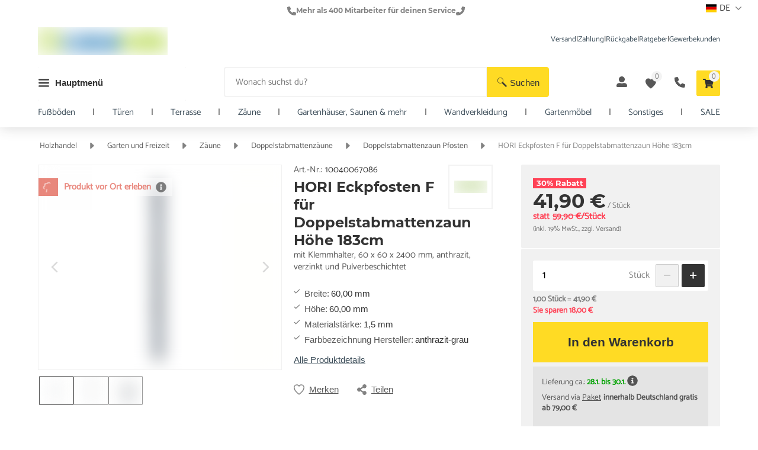

--- FILE ---
content_type: text/html; charset=utf-8
request_url: https://www.casando.de/hori-eckpfosten-f-fuer-doppelstabmattenzaun-hoehe-183cm-10040067086-produkt/
body_size: 139229
content:
<!DOCTYPE html><html lang="de"><head>
    <title>HORI Eckpfosten F für Doppelstabmattenzaun Höhe 183cm (10040067086)</title>

    <meta http-equiv="Content-Type" content="text/html; charset=utf-8">
    <meta http-equiv="X-UA-Compatible" content="IE=edge">
    <meta charset="utf-8">
    <meta name="format-detection" content="telephone=no">
    <meta name="viewport" content="width=device-width, initial-scale=1, maximum-scale=1, user-scalable=0">
    <meta name="author" content="Holz Richter GmbH">
    <meta name="google-site-verification" content="7CoM7NpQfjYp_HNHOF7iTdkoIsrfDu5fe9m5y4xLyro">
    <meta name="verify-v1" content="NzJta3H6J7q+36qsixKAx6e4985e6ejpD4ccqHaoxkY=">
    <meta name="msvalidate.01" content="1DC55A75DBB81B6FF29AF0152C7F9B51">
    <meta name="theme-color" content="#ffffff">
    <meta name="p:domain_verify" content="89b05cf977914ea19c88afc13f7a6e7c">
    <base href="https://www.casando.de">
    <link rel="shortcut icon" href="https://www.casando.de/assets/casando/favicon.ico" type="image/x-icon">
<style ng-app-id="cas-app">

.notifications[_ngcontent-cas-app-c2950454596] {
  display: flex;
  flex-direction: column;
  position: sticky;
  bottom: 1em;
  margin-left: 0.5em;
  gap: 0.3em;
  z-index: 2147483647;
}
.notifications[_ngcontent-cas-app-c2950454596]   .notification[_ngcontent-cas-app-c2950454596] {
  display: flex;
  gap: 0.5em;
  color: #ffffff;
  --foundation-button-color-overwrite: #ffffff;
  background-color: #1471B4;
  width: fit-content;
  justify-content: center;
  align-items: center;
  padding: 0.5em;
  border-radius: 0.3em;
  z-index: 2147483647;
}</style><style ng-app-id="cas-app">.backdrop[_ngcontent-cas-app-c2373363092] {
  width: 100%;
  height: 100%;
  background: #3333334C 0 0;
  position: fixed;
  z-index: 900;
  top: 0;
  left: 0;
}</style><style ng-app-id="cas-app">

.pull-right[_ngcontent-cas-app-c514074357] {
  float: right;
}
.pull-left[_ngcontent-cas-app-c514074357] {
  float: left;
}
.text-left[_ngcontent-cas-app-c514074357] {
  text-align: left;
}
.text-center[_ngcontent-cas-app-c514074357] {
  text-align: center;
}
.text-right[_ngcontent-cas-app-c514074357] {
  text-align: right;
}
.visible-xs[_ngcontent-cas-app-c514074357] {
  display: block !important;
}
@media only screen and (min-width: 576px) {
  .visible-xs[_ngcontent-cas-app-c514074357] {
    display: none !important;
  }
}
.visible-xs-inline[_ngcontent-cas-app-c514074357] {
  display: inline-block !important;
}
@media only screen and (min-width: 576px) {
  .visible-xs-inline[_ngcontent-cas-app-c514074357] {
    display: none !important;
  }
}
.visible-s[_ngcontent-cas-app-c514074357] {
  display: none !important;
}
@media only screen and (min-width: 576px) {
  .visible-s[_ngcontent-cas-app-c514074357] {
    display: block !important;
  }
}
.hidden-m[_ngcontent-cas-app-c514074357] {
  display: block !important;
}
@media only screen and (min-width: 768px) {
  .hidden-m[_ngcontent-cas-app-c514074357] {
    display: none !important;
  }
}
.visible-m[_ngcontent-cas-app-c514074357] {
  display: none;
}
@media only screen and (min-width: 768px) {
  .visible-m[_ngcontent-cas-app-c514074357] {
    display: block;
  }
}
.visible-l[_ngcontent-cas-app-c514074357] {
  display: none;
}
@media only screen and (min-width: 992px) {
  .visible-l[_ngcontent-cas-app-c514074357] {
    display: block;
  }
}
.visible-xxl[_ngcontent-cas-app-c514074357] {
  display: none;
}
@media only screen and (min-width: 1360px) {
  .visible-xxl[_ngcontent-cas-app-c514074357] {
    display: block;
  }
}
.visible-s-inline-block[_ngcontent-cas-app-c514074357] {
  display: none;
}
@media only screen and (min-width: 576px) {
  .visible-s-inline-block[_ngcontent-cas-app-c514074357] {
    display: inline-block;
  }
}
.visible-m-inline-block[_ngcontent-cas-app-c514074357] {
  display: none;
}
@media only screen and (min-width: 768px) {
  .visible-m-inline-block[_ngcontent-cas-app-c514074357] {
    display: inline-block;
  }
}
.visible-l-inline-block[_ngcontent-cas-app-c514074357] {
  display: none;
}
@media only screen and (min-width: 992px) {
  .visible-l-inline-block[_ngcontent-cas-app-c514074357] {
    display: inline-block;
  }
}
.visible-xxl-inline-block[_ngcontent-cas-app-c514074357] {
  display: none;
}
@media only screen and (min-width: 1360px) {
  .visible-xxl-inline-block[_ngcontent-cas-app-c514074357] {
    display: inline-block;
  }
}
.clear-after[_ngcontent-cas-app-c514074357]::after {
  content: "";
  clear: both;
  display: block;
}
.fixed[_ngcontent-cas-app-c514074357] {
  position: fixed;
  top: 0;
  z-index: 500;
}
.flex-2c[_ngcontent-cas-app-c514074357] {
  display: flex;
  flex-wrap: wrap;
  justify-content: space-between;
}
.flex-2c[_ngcontent-cas-app-c514074357]    > *[_ngcontent-cas-app-c514074357] {
  width: calc(50% - (5px;));
}
ul[_ngcontent-cas-app-c514074357] {
  padding-left: 15px;
  margin: 0;
}
ul[_ngcontent-cas-app-c514074357]   li[_ngcontent-cas-app-c514074357] {
  list-style-type: none;
  position: relative;
  margin-bottom: 0.3rem;
  line-height: 1.3;
}
ul[_ngcontent-cas-app-c514074357]   li[_ngcontent-cas-app-c514074357]:last-child {
  margin-bottom: 0;
}
hr[_ngcontent-cas-app-c514074357] {
  border: 0;
  border-bottom: 1px solid rgba(51, 51, 51, 0.065);
  margin-bottom: 20px;
}
.disabled[_ngcontent-cas-app-c514074357] {
  color: rgba(51, 51, 51, 0.61);
}
.no-margin[_ngcontent-cas-app-c514074357] {
  margin: 0 !important;
}
.width-25[_ngcontent-cas-app-c514074357] {
  min-width: calc(100% / 4);
  max-width: calc(100% / 4);
}
.width-33[_ngcontent-cas-app-c514074357] {
  min-width: calc(100% / 3);
  max-width: calc(100% / 3);
}
.width-50[_ngcontent-cas-app-c514074357] {
  min-width: calc(100% / 2);
  max-width: calc(100% / 2);
}
.width-67[_ngcontent-cas-app-c514074357] {
  min-width: calc((100% / 3) * 2);
  max-width: calc((100% / 3) * 2);
}
.width-75[_ngcontent-cas-app-c514074357] {
  min-width: calc((100% / 4) * 3);
  max-width: calc((100% / 4) * 3);
}
.width-100[_ngcontent-cas-app-c514074357] {
  width: 100%;
}</style><style ng-app-id="cas-app">

.h3[_ngcontent-cas-app-c514074357] {
  font-family: 'Montserrat-Bold', sans-serif;
  color: #333333;
  font-weight: 600;
  margin-top: 0;
  margin-bottom: 0.5em;
  font-size: 1.375rem;
  line-height: 1.135;
}
@media only screen and (min-width: 768px) {
  .h3[_ngcontent-cas-app-c514074357] {
    font-size: 1.5rem;
    line-height: 1.25;
  }
}
@media only screen and (min-width: 992px) {
  .h3[_ngcontent-cas-app-c514074357] {
    font-size: 1.6rem;
  }
}
.h4[_ngcontent-cas-app-c514074357] {
  font-family: 'Montserrat-Bold', sans-serif;
  font-weight: 600;
  margin-top: 0;
  margin-bottom: 0.5em;
  font-size: 1.25rem;
  line-height: 1.11;
  color: #333333;
}
@media only screen and (min-width: 768px) {
  .h4[_ngcontent-cas-app-c514074357] {
    line-height: 1.22;
  }
}
p[_ngcontent-cas-app-c514074357] {
  margin-top: 0;
  margin-bottom: 0.5em;
  color: rgba(51, 51, 51, 0.82);
}
p[_ngcontent-cas-app-c514074357]    > a[_ngcontent-cas-app-c514074357] {
  text-decoration: underline;
}
p[_ngcontent-cas-app-c514074357]    > strong[_ngcontent-cas-app-c514074357] {
  color: #333333;
  font-weight: 600;
}
p[_ngcontent-cas-app-c514074357]    > strong[_ngcontent-cas-app-c514074357]   a[_ngcontent-cas-app-c514074357] {
  font-weight: 600;
  color: #333333;
  text-decoration: underline;
}
a[_ngcontent-cas-app-c514074357] {
  font-weight: 400;
  color: #1471B4;
  text-decoration: none;
}
a[_ngcontent-cas-app-c514074357]:hover {
  color: #1471B4;
}
.paragraph[_ngcontent-cas-app-c514074357]   h1[_ngcontent-cas-app-c514074357], 
.paragraph[_ngcontent-cas-app-c514074357]   h2[_ngcontent-cas-app-c514074357], 
.paragraph[_ngcontent-cas-app-c514074357]   h3[_ngcontent-cas-app-c514074357], 
.paragraph[_ngcontent-cas-app-c514074357]   h4[_ngcontent-cas-app-c514074357], 
.paragraph[_ngcontent-cas-app-c514074357]   h5[_ngcontent-cas-app-c514074357], 
.paragraph[_ngcontent-cas-app-c514074357]   h6[_ngcontent-cas-app-c514074357] {
  margin-top: 1.5em;
}
.row-title[_ngcontent-cas-app-c514074357] {
  font-size: 1.3rem;
  color: #6b6b6b;
  text-align: center;
  margin: 3rem 0 1.5rem;
}
h1[_ngcontent-cas-app-c514074357] {
  font-family: 'Montserrat-Bold', sans-serif;
  color: #333333;
  font-weight: 600;
  margin: 0;
  margin-bottom: 0.5em;
  font-size: 2rem;
  line-height: 1.15;
}
@media only screen and (min-width: 768px) {
  h1[_ngcontent-cas-app-c514074357] {
    font-size: 2.5rem;
  }
}
@media only screen and (min-width: 992px) {
  h1[_ngcontent-cas-app-c514074357] {
    font-size: 2.6rem;
  }
}
h2[_ngcontent-cas-app-c514074357] {
  font-family: 'Montserrat-Bold', sans-serif;
  color: #333333;
  font-weight: 600;
  margin-top: 0;
  margin-bottom: 0.5em;
  font-size: 1.625rem;
  line-height: 1.15;
}
@media only screen and (min-width: 768px) {
  h2[_ngcontent-cas-app-c514074357] {
    font-size: 2rem;
    line-height: 1.25;
  }
}
h3[_ngcontent-cas-app-c514074357] {
  font-family: 'Montserrat-Bold', sans-serif;
  color: #333333;
  font-weight: 600;
  margin-top: 0;
  margin-bottom: 0.5em;
  font-size: 1.375rem;
  line-height: 1.135;
}
@media only screen and (min-width: 768px) {
  h3[_ngcontent-cas-app-c514074357] {
    font-size: 1.5rem;
    line-height: 1.25;
  }
}
@media only screen and (min-width: 992px) {
  h3[_ngcontent-cas-app-c514074357] {
    font-size: 1.6rem;
  }
}
h4[_ngcontent-cas-app-c514074357] {
  font-family: 'Montserrat-Bold', sans-serif;
  font-weight: 600;
  margin-top: 0;
  margin-bottom: 0.5em;
  font-size: 1.25rem;
  line-height: 1.11;
  color: #333333;
}
@media only screen and (min-width: 768px) {
  h4[_ngcontent-cas-app-c514074357] {
    line-height: 1.22;
  }
}
h5[_ngcontent-cas-app-c514074357] {
  font-family: 'Montserrat-Bold', sans-serif;
}</style><style ng-app-id="cas-app">

.hide-scrollbar[_ngcontent-cas-app-c514074357] {
  scrollbar-height: none;
  scrollbar-width: none;
  

  -ms-overflow-style: none;
  

}
.hide-scrollbar[_ngcontent-cas-app-c514074357]::-webkit-scrollbar {
  height: 0;
  width: 0;
  background: transparent;
  

}
.container[_ngcontent-cas-app-c514074357] {
  margin-right: 5%;
  margin-left: 5%;
  clear: both;
}
@media only screen and (min-width: 1920px) {
  .container[_ngcontent-cas-app-c514074357] {
    width: 1860px;
    margin: 0 auto;
  }
}
@media only screen and (max-width: 575px) {
  .container.xs-full[_ngcontent-cas-app-c514074357] {
    margin: 0;
  }
}
.container-grid[_ngcontent-cas-app-c514074357] {
  display: grid;
  -webkit-box-align: center;
  align-items: center;
  grid-template-columns: repeat(24, 1fr);
}
.container-flex[_ngcontent-cas-app-c514074357] {
  display: flex;
  justify-content: space-between;
  align-items: center;
}
@media only screen and (min-width: 992px) {
  .container-narrow[_ngcontent-cas-app-c514074357] {
    width: 700px;
    margin: 0 auto;
  }
}
@media only screen and (min-width: 1360px) {
  .container-narrow[_ngcontent-cas-app-c514074357] {
    width: 700px;
  }
}
.outer-container[_ngcontent-cas-app-c514074357] {
  background-color: #f3f3f3;
  padding: 15px;
  border-radius: 2px;
  position: relative;
  margin-bottom: 10px;
}
@media only screen and (min-width: 768px) {
  .outer-container[_ngcontent-cas-app-c514074357] {
    padding: 20px;
  }
}
.outer-container[_ngcontent-cas-app-c514074357]   .container-info[_ngcontent-cas-app-c514074357] {
  position: absolute;
  background-color: rgba(51, 51, 51, 0.065);
  right: 0;
  bottom: 100%;
  margin-bottom: -8px;
  padding: 8px;
  border-top-right-radius: 5px;
  border-top-left-radius: 5px;
  font-size: 0.9rem;
}
.inner-container[_ngcontent-cas-app-c514074357] {
  padding: 15px;
  background-color: var(--inner-container-background-color, #ffffff);
  border-radius: 2px;
  margin-bottom: 15px;
}
@media only screen and (min-width: 768px) {
  .inner-container[_ngcontent-cas-app-c514074357] {
    padding: 20px;
    margin-bottom: 20px;
  }
}
.inner-container[_ngcontent-cas-app-c514074357]:last-child {
  margin-bottom: 0;
}
@media only screen and (max-width: 575px) {
  .inner-container.stretch-xs[_ngcontent-cas-app-c514074357] {
    padding: 0;
    border: none;
    box-shadow: none;
  }
}
.inner-container.has-sibling[_ngcontent-cas-app-c514074357] {
  margin-bottom: 1px;
}
.container-title[_ngcontent-cas-app-c514074357] {
  margin: 5px 0 15px;
  font-size: 1.2rem;
  font-weight: 400;
}
@media only screen and (min-width: 992px) {
  .narrow[_nghost-cas-app-c514074357]   .container[_ngcontent-cas-app-c514074357], .narrow   [_nghost-cas-app-c514074357]   .container[_ngcontent-cas-app-c514074357] {
    width: 952px;
    margin: 0 auto;
  }
}</style><style ng-app-id="cas-app">

.detail-grid[_ngcontent-cas-app-c514074357] {
  display: grid;
  -webkit-box-align: center;
  align-items: center;
  grid-template-columns: repeat(6, 1fr);
}
@media only screen and (min-width: 576px) {
  .detail-grid.main-section[_ngcontent-cas-app-c514074357] {
    border-bottom: 0;
  }
}
@media only screen and (min-width: 576px) {
  .detail-grid[_ngcontent-cas-app-c514074357] {
    grid-template-columns: 1fr 1fr 1fr 0.25fr 1fr 1fr 1fr;
  }
}
@media only screen and (min-width: 768px) {
  .detail-grid[_ngcontent-cas-app-c514074357] {
    grid-template-columns: 1fr 1fr 1fr 0.5fr 1fr 1fr 1fr;
  }
}
@media only screen and (min-width: 992px) {
  .detail-grid[_ngcontent-cas-app-c514074357] {
    grid-template-columns: repeat(24, 1fr);
  }
}</style><style ng-app-id="cas-app">

.hide-scrollbar[_ngcontent-cas-app-c514074357] {
  scrollbar-height: none;
  scrollbar-width: none;
  

  -ms-overflow-style: none;
  

}
.hide-scrollbar[_ngcontent-cas-app-c514074357]::-webkit-scrollbar {
  height: 0;
  width: 0;
  background: transparent;
  

}
.detail-grid[_ngcontent-cas-app-c514074357] {
  --department-wrapper-display-m: none;
}
.detail-grid[_ngcontent-cas-app-c514074357]    > *[_ngcontent-cas-app-c514074357] {
  align-self: start;
  box-sizing: border-box;
}
.detail-grid[_ngcontent-cas-app-c514074357]   .sidebar-container[_ngcontent-cas-app-c514074357] {
  grid-row: 9 / span 1;
}
@media only screen and (min-width: 992px) {
  .detail-grid[_ngcontent-cas-app-c514074357]   .sidebar-container[_ngcontent-cas-app-c514074357] {
    grid-column: 18 / span 7;
  }
}
@media only screen and (min-width: 1360px) {
  .detail-grid[_ngcontent-cas-app-c514074357]   .sidebar-container[_ngcontent-cas-app-c514074357] {
    grid-column: 19 / span 6;
  }
}
.detail-grid[_ngcontent-cas-app-c514074357]   product-detail-accessory[_ngcontent-cas-app-c514074357] {
  position: relative;
  margin-bottom: 20px;
  width: 100%;
  grid-column: 1 / span 7;
  grid-row: 6 / span 1;
  align-self: start;
}
@media only screen and (min-width: 992px) {
  .detail-grid[_ngcontent-cas-app-c514074357]   product-detail-accessory[_ngcontent-cas-app-c514074357] {
    grid-column: 1 / span 16;
  }
}
@media only screen and (min-width: 1360px) {
  .detail-grid[_ngcontent-cas-app-c514074357]   product-detail-accessory[_ngcontent-cas-app-c514074357] {
    grid-column: 1 / span 17;
  }
}
.detail-grid[_ngcontent-cas-app-c514074357]   product-detail-similar-products[_ngcontent-cas-app-c514074357] {
  position: relative;
  width: 100%;
  grid-column: 1 / span 7;
  grid-row: 8 / span 1;
  align-self: start;
}
@media only screen and (min-width: 992px) {
  .detail-grid[_ngcontent-cas-app-c514074357]   product-detail-similar-products[_ngcontent-cas-app-c514074357] {
    grid-column: 1 / span 16;
  }
}
@media only screen and (min-width: 1360px) {
  .detail-grid[_ngcontent-cas-app-c514074357]   product-detail-similar-products[_ngcontent-cas-app-c514074357] {
    grid-column: 1 / span 17;
  }
}
.detail-grid[_ngcontent-cas-app-c514074357]   image-slider-banner[_ngcontent-cas-app-c514074357] {
  position: relative;
  width: 100%;
  grid-column: 1 / span 7;
  grid-row: 7 / span 1;
  align-self: start;
}
@media only screen and (min-width: 992px) {
  .detail-grid[_ngcontent-cas-app-c514074357]   image-slider-banner[_ngcontent-cas-app-c514074357] {
    grid-column: 1 / span 24;
  }
}
@media only screen and (min-width: 1920px) {
  .detail-grid[_ngcontent-cas-app-c514074357]   image-slider-banner[_ngcontent-cas-app-c514074357] {
    grid-column: 1 / span 17;
  }
}
.detail-grid[_ngcontent-cas-app-c514074357]   .gallery-container[_ngcontent-cas-app-c514074357] {
  grid-column: 1 / span 6;
  grid-row: 3 / span 1;
  width: 100%;
}
@media only screen and (min-width: 576px) {
  .detail-grid[_ngcontent-cas-app-c514074357]   .gallery-container[_ngcontent-cas-app-c514074357] {
    grid-column: 1 / span 7;
    grid-row: 1 / span 1;
  }
}
@media only screen and (min-width: 992px) {
  .detail-grid[_ngcontent-cas-app-c514074357]   .gallery-container[_ngcontent-cas-app-c514074357] {
    grid-column: 1 / span 9;
    grid-row: 1 / span 4;
    align-self: start;
  }
}
@media only screen and (min-width: 1360px) {
  .detail-grid[_ngcontent-cas-app-c514074357]   .gallery-container[_ngcontent-cas-app-c514074357] {
    grid-column: 1 / span 10;
    align-self: start;
  }
}</style><style ng-app-id="cas-app">

.pull-right[_ngcontent-cas-app-c1864962328] {
  float: right;
}
.pull-left[_ngcontent-cas-app-c1864962328] {
  float: left;
}
.text-left[_ngcontent-cas-app-c1864962328] {
  text-align: left;
}
.text-center[_ngcontent-cas-app-c1864962328] {
  text-align: center;
}
.text-right[_ngcontent-cas-app-c1864962328] {
  text-align: right;
}
.visible-xs[_ngcontent-cas-app-c1864962328] {
  display: block !important;
}
@media only screen and (min-width: 576px) {
  .visible-xs[_ngcontent-cas-app-c1864962328] {
    display: none !important;
  }
}
.visible-xs-inline[_ngcontent-cas-app-c1864962328] {
  display: inline-block !important;
}
@media only screen and (min-width: 576px) {
  .visible-xs-inline[_ngcontent-cas-app-c1864962328] {
    display: none !important;
  }
}
.visible-s[_ngcontent-cas-app-c1864962328] {
  display: none !important;
}
@media only screen and (min-width: 576px) {
  .visible-s[_ngcontent-cas-app-c1864962328] {
    display: block !important;
  }
}
.hidden-m[_ngcontent-cas-app-c1864962328] {
  display: block !important;
}
@media only screen and (min-width: 768px) {
  .hidden-m[_ngcontent-cas-app-c1864962328] {
    display: none !important;
  }
}
.visible-m[_ngcontent-cas-app-c1864962328] {
  display: none;
}
@media only screen and (min-width: 768px) {
  .visible-m[_ngcontent-cas-app-c1864962328] {
    display: block;
  }
}
.visible-l[_ngcontent-cas-app-c1864962328] {
  display: none;
}
@media only screen and (min-width: 992px) {
  .visible-l[_ngcontent-cas-app-c1864962328] {
    display: block;
  }
}
.visible-xxl[_ngcontent-cas-app-c1864962328] {
  display: none;
}
@media only screen and (min-width: 1360px) {
  .visible-xxl[_ngcontent-cas-app-c1864962328] {
    display: block;
  }
}
.visible-s-inline-block[_ngcontent-cas-app-c1864962328] {
  display: none;
}
@media only screen and (min-width: 576px) {
  .visible-s-inline-block[_ngcontent-cas-app-c1864962328] {
    display: inline-block;
  }
}
.visible-m-inline-block[_ngcontent-cas-app-c1864962328] {
  display: none;
}
@media only screen and (min-width: 768px) {
  .visible-m-inline-block[_ngcontent-cas-app-c1864962328] {
    display: inline-block;
  }
}
.visible-l-inline-block[_ngcontent-cas-app-c1864962328] {
  display: none;
}
@media only screen and (min-width: 992px) {
  .visible-l-inline-block[_ngcontent-cas-app-c1864962328] {
    display: inline-block;
  }
}
.visible-xxl-inline-block[_ngcontent-cas-app-c1864962328] {
  display: none;
}
@media only screen and (min-width: 1360px) {
  .visible-xxl-inline-block[_ngcontent-cas-app-c1864962328] {
    display: inline-block;
  }
}
.clear-after[_ngcontent-cas-app-c1864962328]::after {
  content: "";
  clear: both;
  display: block;
}
.fixed[_ngcontent-cas-app-c1864962328] {
  position: fixed;
  top: 0;
  z-index: 500;
}
.flex-2c[_ngcontent-cas-app-c1864962328] {
  display: flex;
  flex-wrap: wrap;
  justify-content: space-between;
}
.flex-2c[_ngcontent-cas-app-c1864962328]    > *[_ngcontent-cas-app-c1864962328] {
  width: calc(50% - (5px;));
}
ul[_ngcontent-cas-app-c1864962328] {
  padding-left: 15px;
  margin: 0;
}
ul[_ngcontent-cas-app-c1864962328]   li[_ngcontent-cas-app-c1864962328] {
  list-style-type: none;
  position: relative;
  margin-bottom: 0.3rem;
  line-height: 1.3;
}
ul[_ngcontent-cas-app-c1864962328]   li[_ngcontent-cas-app-c1864962328]:last-child {
  margin-bottom: 0;
}
hr[_ngcontent-cas-app-c1864962328] {
  border: 0;
  border-bottom: 1px solid rgba(51, 51, 51, 0.065);
  margin-bottom: 20px;
}
.disabled[_ngcontent-cas-app-c1864962328] {
  color: rgba(51, 51, 51, 0.61);
}
.no-margin[_ngcontent-cas-app-c1864962328] {
  margin: 0 !important;
}
.width-25[_ngcontent-cas-app-c1864962328] {
  min-width: calc(100% / 4);
  max-width: calc(100% / 4);
}
.width-33[_ngcontent-cas-app-c1864962328] {
  min-width: calc(100% / 3);
  max-width: calc(100% / 3);
}
.width-50[_ngcontent-cas-app-c1864962328] {
  min-width: calc(100% / 2);
  max-width: calc(100% / 2);
}
.width-67[_ngcontent-cas-app-c1864962328] {
  min-width: calc((100% / 3) * 2);
  max-width: calc((100% / 3) * 2);
}
.width-75[_ngcontent-cas-app-c1864962328] {
  min-width: calc((100% / 4) * 3);
  max-width: calc((100% / 4) * 3);
}
.width-100[_ngcontent-cas-app-c1864962328] {
  width: 100%;
}</style><style ng-app-id="cas-app">

.h3[_ngcontent-cas-app-c1864962328] {
  font-family: 'Montserrat-Bold', sans-serif;
  color: #333333;
  font-weight: 600;
  margin-top: 0;
  margin-bottom: 0.5em;
  font-size: 1.375rem;
  line-height: 1.135;
}
@media only screen and (min-width: 768px) {
  .h3[_ngcontent-cas-app-c1864962328] {
    font-size: 1.5rem;
    line-height: 1.25;
  }
}
@media only screen and (min-width: 992px) {
  .h3[_ngcontent-cas-app-c1864962328] {
    font-size: 1.6rem;
  }
}
.h4[_ngcontent-cas-app-c1864962328] {
  font-family: 'Montserrat-Bold', sans-serif;
  font-weight: 600;
  margin-top: 0;
  margin-bottom: 0.5em;
  font-size: 1.25rem;
  line-height: 1.11;
  color: #333333;
}
@media only screen and (min-width: 768px) {
  .h4[_ngcontent-cas-app-c1864962328] {
    line-height: 1.22;
  }
}
p[_ngcontent-cas-app-c1864962328] {
  margin-top: 0;
  margin-bottom: 0.5em;
  color: rgba(51, 51, 51, 0.82);
}
p[_ngcontent-cas-app-c1864962328]    > a[_ngcontent-cas-app-c1864962328] {
  text-decoration: underline;
}
p[_ngcontent-cas-app-c1864962328]    > strong[_ngcontent-cas-app-c1864962328] {
  color: #333333;
  font-weight: 600;
}
p[_ngcontent-cas-app-c1864962328]    > strong[_ngcontent-cas-app-c1864962328]   a[_ngcontent-cas-app-c1864962328] {
  font-weight: 600;
  color: #333333;
  text-decoration: underline;
}
a[_ngcontent-cas-app-c1864962328] {
  font-weight: 400;
  color: #1471B4;
  text-decoration: none;
}
a[_ngcontent-cas-app-c1864962328]:hover {
  color: #1471B4;
}
.paragraph[_ngcontent-cas-app-c1864962328]   h1[_ngcontent-cas-app-c1864962328], 
.paragraph[_ngcontent-cas-app-c1864962328]   h2[_ngcontent-cas-app-c1864962328], 
.paragraph[_ngcontent-cas-app-c1864962328]   h3[_ngcontent-cas-app-c1864962328], 
.paragraph[_ngcontent-cas-app-c1864962328]   h4[_ngcontent-cas-app-c1864962328], 
.paragraph[_ngcontent-cas-app-c1864962328]   h5[_ngcontent-cas-app-c1864962328], 
.paragraph[_ngcontent-cas-app-c1864962328]   h6[_ngcontent-cas-app-c1864962328] {
  margin-top: 1.5em;
}
.row-title[_ngcontent-cas-app-c1864962328] {
  font-size: 1.3rem;
  color: #6b6b6b;
  text-align: center;
  margin: 3rem 0 1.5rem;
}
h1[_ngcontent-cas-app-c1864962328] {
  font-family: 'Montserrat-Bold', sans-serif;
  color: #333333;
  font-weight: 600;
  margin: 0;
  margin-bottom: 0.5em;
  font-size: 2rem;
  line-height: 1.15;
}
@media only screen and (min-width: 768px) {
  h1[_ngcontent-cas-app-c1864962328] {
    font-size: 2.5rem;
  }
}
@media only screen and (min-width: 992px) {
  h1[_ngcontent-cas-app-c1864962328] {
    font-size: 2.6rem;
  }
}
h2[_ngcontent-cas-app-c1864962328] {
  font-family: 'Montserrat-Bold', sans-serif;
  color: #333333;
  font-weight: 600;
  margin-top: 0;
  margin-bottom: 0.5em;
  font-size: 1.625rem;
  line-height: 1.15;
}
@media only screen and (min-width: 768px) {
  h2[_ngcontent-cas-app-c1864962328] {
    font-size: 2rem;
    line-height: 1.25;
  }
}
h3[_ngcontent-cas-app-c1864962328] {
  font-family: 'Montserrat-Bold', sans-serif;
  color: #333333;
  font-weight: 600;
  margin-top: 0;
  margin-bottom: 0.5em;
  font-size: 1.375rem;
  line-height: 1.135;
}
@media only screen and (min-width: 768px) {
  h3[_ngcontent-cas-app-c1864962328] {
    font-size: 1.5rem;
    line-height: 1.25;
  }
}
@media only screen and (min-width: 992px) {
  h3[_ngcontent-cas-app-c1864962328] {
    font-size: 1.6rem;
  }
}
h4[_ngcontent-cas-app-c1864962328] {
  font-family: 'Montserrat-Bold', sans-serif;
  font-weight: 600;
  margin-top: 0;
  margin-bottom: 0.5em;
  font-size: 1.25rem;
  line-height: 1.11;
  color: #333333;
}
@media only screen and (min-width: 768px) {
  h4[_ngcontent-cas-app-c1864962328] {
    line-height: 1.22;
  }
}
h5[_ngcontent-cas-app-c1864962328] {
  font-family: 'Montserrat-Bold', sans-serif;
}</style><style ng-app-id="cas-app">

.hide-scrollbar[_ngcontent-cas-app-c1864962328] {
  scrollbar-height: none;
  scrollbar-width: none;
  

  -ms-overflow-style: none;
  

}
.hide-scrollbar[_ngcontent-cas-app-c1864962328]::-webkit-scrollbar {
  height: 0;
  width: 0;
  background: transparent;
  

}
.container[_ngcontent-cas-app-c1864962328] {
  margin-right: 5%;
  margin-left: 5%;
  clear: both;
}
@media only screen and (min-width: 1920px) {
  .container[_ngcontent-cas-app-c1864962328] {
    width: 1860px;
    margin: 0 auto;
  }
}
@media only screen and (max-width: 575px) {
  .container.xs-full[_ngcontent-cas-app-c1864962328] {
    margin: 0;
  }
}
.container-grid[_ngcontent-cas-app-c1864962328] {
  display: grid;
  -webkit-box-align: center;
  align-items: center;
  grid-template-columns: repeat(24, 1fr);
}
.container-flex[_ngcontent-cas-app-c1864962328] {
  display: flex;
  justify-content: space-between;
  align-items: center;
}
@media only screen and (min-width: 992px) {
  .container-narrow[_ngcontent-cas-app-c1864962328] {
    width: 700px;
    margin: 0 auto;
  }
}
@media only screen and (min-width: 1360px) {
  .container-narrow[_ngcontent-cas-app-c1864962328] {
    width: 700px;
  }
}
.outer-container[_ngcontent-cas-app-c1864962328] {
  background-color: #f3f3f3;
  padding: 15px;
  border-radius: 2px;
  position: relative;
  margin-bottom: 10px;
}
@media only screen and (min-width: 768px) {
  .outer-container[_ngcontent-cas-app-c1864962328] {
    padding: 20px;
  }
}
.outer-container[_ngcontent-cas-app-c1864962328]   .container-info[_ngcontent-cas-app-c1864962328] {
  position: absolute;
  background-color: rgba(51, 51, 51, 0.065);
  right: 0;
  bottom: 100%;
  margin-bottom: -8px;
  padding: 8px;
  border-top-right-radius: 5px;
  border-top-left-radius: 5px;
  font-size: 0.9rem;
}
.inner-container[_ngcontent-cas-app-c1864962328] {
  padding: 15px;
  background-color: var(--inner-container-background-color, #ffffff);
  border-radius: 2px;
  margin-bottom: 15px;
}
@media only screen and (min-width: 768px) {
  .inner-container[_ngcontent-cas-app-c1864962328] {
    padding: 20px;
    margin-bottom: 20px;
  }
}
.inner-container[_ngcontent-cas-app-c1864962328]:last-child {
  margin-bottom: 0;
}
@media only screen and (max-width: 575px) {
  .inner-container.stretch-xs[_ngcontent-cas-app-c1864962328] {
    padding: 0;
    border: none;
    box-shadow: none;
  }
}
.inner-container.has-sibling[_ngcontent-cas-app-c1864962328] {
  margin-bottom: 1px;
}
.container-title[_ngcontent-cas-app-c1864962328] {
  margin: 5px 0 15px;
  font-size: 1.2rem;
  font-weight: 400;
}
@media only screen and (min-width: 992px) {
  .narrow[_nghost-cas-app-c1864962328]   .container[_ngcontent-cas-app-c1864962328], .narrow   [_nghost-cas-app-c1864962328]   .container[_ngcontent-cas-app-c1864962328] {
    width: 952px;
    margin: 0 auto;
  }
}</style><style ng-app-id="cas-app">

.hide-scrollbar[_ngcontent-cas-app-c1864962328] {
  scrollbar-height: none;
  scrollbar-width: none;
  

  -ms-overflow-style: none;
  

}
.hide-scrollbar[_ngcontent-cas-app-c1864962328]::-webkit-scrollbar {
  height: 0;
  width: 0;
  background: transparent;
  

}
[_nghost-cas-app-c1864962328]   .hidden[_ngcontent-cas-app-c1864962328] {
  display: none;
}
[_nghost-cas-app-c1864962328]   header[_ngcontent-cas-app-c1864962328] {
  background-color: #ffffff;
  transition: all 0.5s ease-in-out;
  position: sticky;
  top: 0;
  z-index: 500;
}
[_nghost-cas-app-c1864962328]   header[_ngcontent-cas-app-c1864962328]   .usp-mobile[_ngcontent-cas-app-c1864962328] {
  display: none;
}
@media only screen and (max-width: 575px) {
  [_nghost-cas-app-c1864962328]   header[_ngcontent-cas-app-c1864962328]   .usp-mobile[_ngcontent-cas-app-c1864962328] {
    display: block;
  }
}
@media only screen and (min-width: 576px) {
  [_nghost-cas-app-c1864962328]   header[_ngcontent-cas-app-c1864962328]   .usp-mobile[_ngcontent-cas-app-c1864962328] {
    display: block;
  }
}
@media only screen and (min-width: 768px) {
  [_nghost-cas-app-c1864962328]   header[_ngcontent-cas-app-c1864962328]   .usp-mobile[_ngcontent-cas-app-c1864962328] {
    display: none;
  }
}
@media only screen and (min-width: 768px) {
  [_nghost-cas-app-c1864962328]   header[_ngcontent-cas-app-c1864962328] {
    box-shadow: 0 0 22px 0 rgba(51, 51, 51, 0.2);
  }
}
[_nghost-cas-app-c1864962328]   header[_ngcontent-cas-app-c1864962328]   .info-bar[_ngcontent-cas-app-c1864962328] {
  background-color: #ff4256;
  font-size: 0.9rem;
  text-align: center;
  --foundation-link-padding: 0.5rem 0;
  --foundation-link-width: 100%;
  --foundation-link-content-width: 100%;
}
[_nghost-cas-app-c1864962328]   header[_ngcontent-cas-app-c1864962328]   .info-bar[_ngcontent-cas-app-c1864962328]   .container[_ngcontent-cas-app-c1864962328] {
  display: inline-block;
  --foundation-link-color: #ffffff;
  --foundation-link-content-text-decoration: underline;
  --foundation-link-font-weight: 400;
  --rich-text-p-color: #ffffff;
  --rich-text-p-strong-color: #ffffff;
  --rich-text-p-margin: 0;
}
[_nghost-cas-app-c1864962328]   header[_ngcontent-cas-app-c1864962328]   .info-bar[_ngcontent-cas-app-c1864962328]   .container[_ngcontent-cas-app-c1864962328]   p[_ngcontent-cas-app-c1864962328], 
[_nghost-cas-app-c1864962328]   header[_ngcontent-cas-app-c1864962328]   .info-bar[_ngcontent-cas-app-c1864962328]   .container[_ngcontent-cas-app-c1864962328]   div[_ngcontent-cas-app-c1864962328], 
[_nghost-cas-app-c1864962328]   header[_ngcontent-cas-app-c1864962328]   .info-bar[_ngcontent-cas-app-c1864962328]   .container[_ngcontent-cas-app-c1864962328]   span[_ngcontent-cas-app-c1864962328] {
  --foundation-link-color: #ffffff;
  color: #ffffff;
}
[_nghost-cas-app-c1864962328]   header[_ngcontent-cas-app-c1864962328]   .info-bar[_ngcontent-cas-app-c1864962328]   .container[_ngcontent-cas-app-c1864962328]   strong[_ngcontent-cas-app-c1864962328] {
  color: #ffffff;
}
[_nghost-cas-app-c1864962328]   header[_ngcontent-cas-app-c1864962328]   .info-bar[_ngcontent-cas-app-c1864962328]   .container[_ngcontent-cas-app-c1864962328]   .link-info[_ngcontent-cas-app-c1864962328] {
  font-weight: 400;
  text-decoration: underline;
  margin: 0 0 0 3px;
}
[_nghost-cas-app-c1864962328]   header[_ngcontent-cas-app-c1864962328]   .info-bar[_ngcontent-cas-app-c1864962328]   .container[_ngcontent-cas-app-c1864962328]   .hide-small[_ngcontent-cas-app-c1864962328] {
  display: none;
}
@media only screen and (min-width: 768px) {
  [_nghost-cas-app-c1864962328]   header[_ngcontent-cas-app-c1864962328]   .info-bar[_ngcontent-cas-app-c1864962328]   .container[_ngcontent-cas-app-c1864962328]   .hide-small[_ngcontent-cas-app-c1864962328] {
    display: inline-block;
  }
}
[_nghost-cas-app-c1864962328]   header[_ngcontent-cas-app-c1864962328]   .info-bar[_ngcontent-cas-app-c1864962328]   .container[_ngcontent-cas-app-c1864962328]   .show-xs[_ngcontent-cas-app-c1864962328] {
  display: inline-block;
}
@media only screen and (min-width: 576px) {
  [_nghost-cas-app-c1864962328]   header[_ngcontent-cas-app-c1864962328]   .info-bar[_ngcontent-cas-app-c1864962328]   .container[_ngcontent-cas-app-c1864962328]   .show-xs[_ngcontent-cas-app-c1864962328] {
    display: none;
  }
}
[_nghost-cas-app-c1864962328]   header[_ngcontent-cas-app-c1864962328]   .info-bar[_ngcontent-cas-app-c1864962328]   .container[_ngcontent-cas-app-c1864962328]   .show-small[_ngcontent-cas-app-c1864962328] {
  display: none;
}
@media only screen and (min-width: 576px) {
  [_nghost-cas-app-c1864962328]   header[_ngcontent-cas-app-c1864962328]   .info-bar[_ngcontent-cas-app-c1864962328]   .container[_ngcontent-cas-app-c1864962328]   .show-small[_ngcontent-cas-app-c1864962328] {
    display: inline-block;
  }
}
@media only screen and (min-width: 768px) {
  [_nghost-cas-app-c1864962328]   header[_ngcontent-cas-app-c1864962328]   .info-bar[_ngcontent-cas-app-c1864962328]   .container[_ngcontent-cas-app-c1864962328]   .show-small[_ngcontent-cas-app-c1864962328] {
    display: none;
  }
}
[_nghost-cas-app-c1864962328]   header[_ngcontent-cas-app-c1864962328]   .info-bar[_ngcontent-cas-app-c1864962328]   .container[_ngcontent-cas-app-c1864962328]   foundation-link[_ngcontent-cas-app-c1864962328] {
  margin-left: 0.2rem;
}
[_nghost-cas-app-c1864962328]   header[_ngcontent-cas-app-c1864962328]   .header-main[_ngcontent-cas-app-c1864962328] {
  background-color: #ffffff;
  padding: 10px 0 0 0;
  box-shadow: 0 0 6px #00000029;
}
@media only screen and (max-width: 575px) {
  [_nghost-cas-app-c1864962328]   header[_ngcontent-cas-app-c1864962328]   .header-main[_ngcontent-cas-app-c1864962328] {
    margin-left: 0;
    margin-right: 0;
  }
}
@media only screen and (max-width: 575px) {
  [_nghost-cas-app-c1864962328]   header[_ngcontent-cas-app-c1864962328]   .header-main[_ngcontent-cas-app-c1864962328] {
    --foundation-icon-left: 5vh;
  }
}
@media only screen and (min-width: 576px) {
  [_nghost-cas-app-c1864962328]   header[_ngcontent-cas-app-c1864962328]   .header-main[_ngcontent-cas-app-c1864962328] {
    margin-left: 0;
    margin-right: 0;
  }
}
@media only screen and (min-width: 768px) {
  [_nghost-cas-app-c1864962328]   header[_ngcontent-cas-app-c1864962328]   .header-main[_ngcontent-cas-app-c1864962328] {
    margin-left: 5%;
    margin-right: 5%;
    box-shadow: none;
  }
}
@media only screen and (min-width: 1920px) {
  [_nghost-cas-app-c1864962328]   header[_ngcontent-cas-app-c1864962328]   .header-main[_ngcontent-cas-app-c1864962328] {
    margin: 0 auto;
  }
}
[_nghost-cas-app-c1864962328]   header[_ngcontent-cas-app-c1864962328]   .header-main.grid-container[_ngcontent-cas-app-c1864962328] {
  display: grid;
  grid-template-columns: repeat(12, 1fr);
  grid-column-gap: 5px;
  grid-row-gap: 0;
}
@media only screen and (min-width: 768px) {
  [_nghost-cas-app-c1864962328]   header[_ngcontent-cas-app-c1864962328]   .header-main.grid-container[_ngcontent-cas-app-c1864962328] {
    grid-row-gap: 10px;
  }
}
[_nghost-cas-app-c1864962328]   header[_ngcontent-cas-app-c1864962328]   .header-main[_ngcontent-cas-app-c1864962328]   .line-grid-wrapper[_ngcontent-cas-app-c1864962328] {
  display: block;
  padding-top: 10px;
  grid-column: 1 / span 12;
  border-bottom: 1px solid rgba(51, 51, 51, 0.065);
  grid-row: 2;
}
@media only screen and (min-width: 768px) {
  [_nghost-cas-app-c1864962328]   header[_ngcontent-cas-app-c1864962328]   .header-main[_ngcontent-cas-app-c1864962328]   .line-grid-wrapper[_ngcontent-cas-app-c1864962328] {
    display: none;
  }
}
[_nghost-cas-app-c1864962328]   header[_ngcontent-cas-app-c1864962328]   .header-main[_ngcontent-cas-app-c1864962328]   .logo-grid-wrapper[_ngcontent-cas-app-c1864962328] {
  grid-row: 1;
  grid-column: 1 / span 5;
}
@media only screen and (min-width: 768px) {
  [_nghost-cas-app-c1864962328]   header[_ngcontent-cas-app-c1864962328]   .header-main[_ngcontent-cas-app-c1864962328]   .logo-grid-wrapper[_ngcontent-cas-app-c1864962328] {
    grid-row: 1;
    grid-column: 1 / span 3;
  }
}
[_nghost-cas-app-c1864962328]   header[_ngcontent-cas-app-c1864962328]   .header-main[_ngcontent-cas-app-c1864962328]   .cart-menu-grid-wrapper[_ngcontent-cas-app-c1864962328] {
  grid-row: 3;
  grid-column: 6 / span 7;
}
[_nghost-cas-app-c1864962328]   header[_ngcontent-cas-app-c1864962328]   .header-main[_ngcontent-cas-app-c1864962328]   .cart-menu-grid-wrapper.hidden[_ngcontent-cas-app-c1864962328] {
  display: none;
}
@media only screen and (max-width: 575px) {
  [_nghost-cas-app-c1864962328]   header[_ngcontent-cas-app-c1864962328]   .header-main[_ngcontent-cas-app-c1864962328]   .cart-menu-grid-wrapper[_ngcontent-cas-app-c1864962328] {
    padding-right: 5vw;
  }
}
@media only screen and (min-width: 576px) {
  [_nghost-cas-app-c1864962328]   header[_ngcontent-cas-app-c1864962328]   .header-main[_ngcontent-cas-app-c1864962328]   .cart-menu-grid-wrapper[_ngcontent-cas-app-c1864962328] {
    padding-right: 5vw;
  }
}
@media only screen and (min-width: 768px) {
  [_nghost-cas-app-c1864962328]   header[_ngcontent-cas-app-c1864962328]   .header-main[_ngcontent-cas-app-c1864962328]   .cart-menu-grid-wrapper[_ngcontent-cas-app-c1864962328] {
    grid-row: 3;
    grid-column: 10 / span 3;
    padding-right: 0;
  }
}
@media only screen and (min-width: 992px) {
  [_nghost-cas-app-c1864962328]   header[_ngcontent-cas-app-c1864962328]   .header-main[_ngcontent-cas-app-c1864962328]   .cart-menu-grid-wrapper[_ngcontent-cas-app-c1864962328] {
    grid-row: 3;
    grid-column: 11 / span 2;
  }
}
[_nghost-cas-app-c1864962328]   header[_ngcontent-cas-app-c1864962328]   .header-main[_ngcontent-cas-app-c1864962328]   .navigation-menu-grid-wrapper[_ngcontent-cas-app-c1864962328] {
  grid-row: 3;
  grid-column: 1 / span 5;
}
@media only screen and (min-width: 576px) {
  [_nghost-cas-app-c1864962328]   header[_ngcontent-cas-app-c1864962328]   .header-main[_ngcontent-cas-app-c1864962328]   .navigation-menu-grid-wrapper[_ngcontent-cas-app-c1864962328] {
    grid-row: 3;
    grid-column: 1 / span 3;
  }
}
[_nghost-cas-app-c1864962328]   header[_ngcontent-cas-app-c1864962328]   .header-main[_ngcontent-cas-app-c1864962328]   .search-grid-wrapper[_ngcontent-cas-app-c1864962328] {
  grid-row: 1;
  grid-column: 6 / span 7;
}
[_nghost-cas-app-c1864962328]   header[_ngcontent-cas-app-c1864962328]   .header-main[_ngcontent-cas-app-c1864962328]   .search-grid-wrapper.moved-on-fix[_ngcontent-cas-app-c1864962328] {
  grid-row: 1;
  grid-column: 6 / span 7;
}
@media only screen and (min-width: 768px) {
  [_nghost-cas-app-c1864962328]   header[_ngcontent-cas-app-c1864962328]   .header-main[_ngcontent-cas-app-c1864962328]   .search-grid-wrapper.moved-on-fix[_ngcontent-cas-app-c1864962328] {
    grid-row: 3;
  }
}
@media only screen and (max-width: 575px) {
  [_nghost-cas-app-c1864962328]   header[_ngcontent-cas-app-c1864962328]   .header-main[_ngcontent-cas-app-c1864962328]   .search-grid-wrapper[_ngcontent-cas-app-c1864962328] {
    padding-right: 5vw;
  }
}
@media only screen and (min-width: 576px) {
  [_nghost-cas-app-c1864962328]   header[_ngcontent-cas-app-c1864962328]   .header-main[_ngcontent-cas-app-c1864962328]   .search-grid-wrapper[_ngcontent-cas-app-c1864962328] {
    padding-right: 5vw;
  }
}
@media only screen and (min-width: 768px) {
  [_nghost-cas-app-c1864962328]   header[_ngcontent-cas-app-c1864962328]   .header-main[_ngcontent-cas-app-c1864962328]   .search-grid-wrapper[_ngcontent-cas-app-c1864962328] {
    grid-row: 3;
    grid-column: 5 / span 5;
    margin-left: 20px;
    padding-right: 0;
  }
}
@media only screen and (min-width: 992px) {
  [_nghost-cas-app-c1864962328]   header[_ngcontent-cas-app-c1864962328]   .header-main[_ngcontent-cas-app-c1864962328]   .search-grid-wrapper[_ngcontent-cas-app-c1864962328] {
    grid-column: 4 / span 6;
  }
}
[_nghost-cas-app-c1864962328]   header[_ngcontent-cas-app-c1864962328]   .header-main[_ngcontent-cas-app-c1864962328]   .service-menu-grid-wrapper[_ngcontent-cas-app-c1864962328] {
  display: none;
}
@media only screen and (min-width: 768px) {
  [_nghost-cas-app-c1864962328]   header[_ngcontent-cas-app-c1864962328]   .header-main[_ngcontent-cas-app-c1864962328]   .service-menu-grid-wrapper[_ngcontent-cas-app-c1864962328] {
    display: flex;
    grid-row: 1;
    grid-column: 10 / span 3;
    justify-content: flex-end;
  }
}
[_nghost-cas-app-c1864962328]   header[_ngcontent-cas-app-c1864962328]   .header-main[_ngcontent-cas-app-c1864962328]   .service-menu-grid-wrapper[_ngcontent-cas-app-c1864962328]   ul[_ngcontent-cas-app-c1864962328] {
  padding: 0;
  display: flex;
  flex-direction: row;
  gap: 15px;
}
[_nghost-cas-app-c1864962328]   header[_ngcontent-cas-app-c1864962328]   .header-main[_ngcontent-cas-app-c1864962328]   .service-menu-grid-wrapper[_ngcontent-cas-app-c1864962328]   ul[_ngcontent-cas-app-c1864962328]   li[_ngcontent-cas-app-c1864962328] {
  display: flex;
  flex-direction: row;
  gap: 15px;
  font-size: 13px;
}
@media only screen and (max-width: 385px), only screen and (max-width: 575px), only screen and (min-width: 576px) {
  [_nghost-cas-app-c1864962328]   header[_ngcontent-cas-app-c1864962328]   .header-main[_ngcontent-cas-app-c1864962328]   .usp-grid-container[_ngcontent-cas-app-c1864962328] {
    display: none;
  }
}
@media only screen and (min-width: 768px) {
  [_nghost-cas-app-c1864962328]   header[_ngcontent-cas-app-c1864962328]   .header-main[_ngcontent-cas-app-c1864962328]   .usp-grid-container[_ngcontent-cas-app-c1864962328] {
    display: block;
    grid-column: 4 / span 6;
  }
}
[_nghost-cas-app-c1864962328]   header[_ngcontent-cas-app-c1864962328]   .header-main[_ngcontent-cas-app-c1864962328]   .usp-grid-bar[_ngcontent-cas-app-c1864962328] {
  transition: all 0.5s ease-in-out;
  display: block;
}
@media only screen and (min-width: 768px) {
  [_nghost-cas-app-c1864962328]   header[_ngcontent-cas-app-c1864962328]   .header-main[_ngcontent-cas-app-c1864962328]   .usp-grid-bar[_ngcontent-cas-app-c1864962328] {
    grid-column: 4 / span 6;
  }
}
[_nghost-cas-app-c1864962328]   header[_ngcontent-cas-app-c1864962328]   .header-main[_ngcontent-cas-app-c1864962328]   .submenu-grid-wrapper[_ngcontent-cas-app-c1864962328] {
  display: none;
}
[_nghost-cas-app-c1864962328]   header[_ngcontent-cas-app-c1864962328]   .header-main[_ngcontent-cas-app-c1864962328]   .submenu-grid-wrapper[_ngcontent-cas-app-c1864962328]   .navigator[_ngcontent-cas-app-c1864962328] {
  cursor: pointer;
  box-shadow: 4px 4px 24px rgba(51, 51, 51, 0.2);
  padding: 5px 5px 0 5px;
  border: 1px solid white;
  --foundation-icon-width: 1.2rem;
  --foundation-icon-height: 1.2rem;
  border-radius: 5px;
  display: inline-block;
}
[_nghost-cas-app-c1864962328]   header[_ngcontent-cas-app-c1864962328]   .header-main[_ngcontent-cas-app-c1864962328]   .submenu-grid-wrapper[_ngcontent-cas-app-c1864962328]   .navigator.left[_ngcontent-cas-app-c1864962328] {
  --foundation-icon-transform: scale(-1, 1);
}
[_nghost-cas-app-c1864962328]   header[_ngcontent-cas-app-c1864962328]   .header-main[_ngcontent-cas-app-c1864962328]   .submenu-grid-wrapper[_ngcontent-cas-app-c1864962328]   .navigator.hidden[_ngcontent-cas-app-c1864962328] {
  display: none;
}
@media only screen and (min-width: 768px) {
  [_nghost-cas-app-c1864962328]   header[_ngcontent-cas-app-c1864962328]   .header-main[_ngcontent-cas-app-c1864962328]   .submenu-grid-wrapper[_ngcontent-cas-app-c1864962328] {
    display: block;
    grid-row: 4;
    grid-column: 1 / span 12;
    margin-bottom: 15px;
  }
}
[_nghost-cas-app-c1864962328]   header[_ngcontent-cas-app-c1864962328]   .header-main[_ngcontent-cas-app-c1864962328]   .submenu-grid-wrapper[_ngcontent-cas-app-c1864962328]   .submenu-container[_ngcontent-cas-app-c1864962328] {
  display: flex;
  flex-direction: row;
  flex-wrap: nowrap;
  justify-content: flex-start;
  gap: 10px;
}
[_nghost-cas-app-c1864962328]   header[_ngcontent-cas-app-c1864962328]   .header-main[_ngcontent-cas-app-c1864962328]   .submenu-grid-wrapper[_ngcontent-cas-app-c1864962328]   .submenu-container[_ngcontent-cas-app-c1864962328]   .submenu-entry-container[_ngcontent-cas-app-c1864962328] {
  display: flex;
  overflow: hidden;
  flex-direction: row;
  gap: 10px;
  flex-grow: 1;
  justify-content: space-between;
  align-items: center;
  scrollbar-height: none;
  scrollbar-width: none;
  

  -ms-overflow-style: none;
  

}
[_nghost-cas-app-c1864962328]   header[_ngcontent-cas-app-c1864962328]   .header-main[_ngcontent-cas-app-c1864962328]   .submenu-grid-wrapper[_ngcontent-cas-app-c1864962328]   .submenu-container[_ngcontent-cas-app-c1864962328]   .submenu-entry-container[_ngcontent-cas-app-c1864962328]::-webkit-scrollbar {
  height: 0;
  width: 0;
  background: transparent;
  

}
[_nghost-cas-app-c1864962328]   header[_ngcontent-cas-app-c1864962328]   .header-main[_ngcontent-cas-app-c1864962328]   .submenu-grid-wrapper[_ngcontent-cas-app-c1864962328]   .submenu-container[_ngcontent-cas-app-c1864962328]   .submenu-entry-container[_ngcontent-cas-app-c1864962328]   .submenu-entry[_ngcontent-cas-app-c1864962328] {
  display: flex;
  flex-direction: row;
  flex-wrap: nowrap;
  gap: 10px;
  --foundation-link-text-decoration-hover: underline;
  white-space: nowrap;
}
[_nghost-cas-app-c1864962328]   header[_ngcontent-cas-app-c1864962328]   .header-main[_ngcontent-cas-app-c1864962328]   .button-row-button[_ngcontent-cas-app-c1864962328] {
  --foundation-button-padding: 10px;
  --foundation-button-common-padding: 0;
  --foundation-button-height: 43px;
  --foundation-button-width: 43px;
  --foundation-button-common-border-radius: 4px;
}
[_nghost-cas-app-c1864962328]   header[_ngcontent-cas-app-c1864962328]   .header-main[_ngcontent-cas-app-c1864962328]    > *[_ngcontent-cas-app-c1864962328] {
  align-self: center;
}
[_nghost-cas-app-c1864962328]   header[_ngcontent-cas-app-c1864962328]   .header-main[_ngcontent-cas-app-c1864962328]   .logo[_ngcontent-cas-app-c1864962328] {
  margin-left: 0;
  display: flex;
  background-color: #ffffff;
  width: 100%;
  -webkit-box-align: center;
  align-items: center;
  justify-content: space-between;
  --foundation-button-common-border-radius: 0;
}
[_nghost-cas-app-c1864962328]   header[_ngcontent-cas-app-c1864962328]   .header-main[_ngcontent-cas-app-c1864962328]   .logo[_ngcontent-cas-app-c1864962328]   img[_ngcontent-cas-app-c1864962328] {
  width: 100%;
}
@media only screen and (max-width: 575px) {
  [_nghost-cas-app-c1864962328]   header[_ngcontent-cas-app-c1864962328]   .header-main[_ngcontent-cas-app-c1864962328]   .logo[_ngcontent-cas-app-c1864962328] {
    max-height: 33px;
    padding-left: 5vw;
  }
}
@media only screen and (min-width: 576px) {
  [_nghost-cas-app-c1864962328]   header[_ngcontent-cas-app-c1864962328]   .header-main[_ngcontent-cas-app-c1864962328]   .logo[_ngcontent-cas-app-c1864962328] {
    max-height: 47px;
    padding-left: 5vw;
  }
}
@media only screen and (min-width: 768px) {
  [_nghost-cas-app-c1864962328]   header[_ngcontent-cas-app-c1864962328]   .header-main[_ngcontent-cas-app-c1864962328]   .logo[_ngcontent-cas-app-c1864962328] {
    max-height: initial;
    padding-left: 0;
  }
}
@media only screen and (min-width: 1360px) {
  [_nghost-cas-app-c1864962328]   header[_ngcontent-cas-app-c1864962328]   .header-main[_ngcontent-cas-app-c1864962328]   .logo[_ngcontent-cas-app-c1864962328] {
    margin: 0 auto;
  }
}
[_nghost-cas-app-c1864962328]   header[_ngcontent-cas-app-c1864962328]   .header-main[_ngcontent-cas-app-c1864962328]   .logo[_ngcontent-cas-app-c1864962328]   .container[_ngcontent-cas-app-c1864962328] {
  margin: 0;
}
@media only screen and (min-width: 992px) {
  [_nghost-cas-app-c1864962328]   header[_ngcontent-cas-app-c1864962328]   .header-main[_ngcontent-cas-app-c1864962328]   .logo[_ngcontent-cas-app-c1864962328]   .container[_ngcontent-cas-app-c1864962328] {
    margin: 0 auto;
  }
}
[_nghost-cas-app-c1864962328]   header[_ngcontent-cas-app-c1864962328]   .header-main[_ngcontent-cas-app-c1864962328]   .logo[_ngcontent-cas-app-c1864962328]   .btn[_ngcontent-cas-app-c1864962328] {
  margin-bottom: 0;
  border-radius: 0;
  border-width: 0;
}
[_nghost-cas-app-c1864962328]   header[_ngcontent-cas-app-c1864962328]   .header-main[_ngcontent-cas-app-c1864962328]   .logo[_ngcontent-cas-app-c1864962328]   .menu-wrapper[_ngcontent-cas-app-c1864962328] {
  height: 100%;
  --foundation-button-height: 100%;
}
[_nghost-cas-app-c1864962328]   header[_ngcontent-cas-app-c1864962328]   .header-main[_ngcontent-cas-app-c1864962328]   .btn-main-wrapper[_ngcontent-cas-app-c1864962328] {
  --foundation-button-common-padding: 1rem 1.25rem;
  transition: all 0.1s ease;
}
[_nghost-cas-app-c1864962328]   header[_ngcontent-cas-app-c1864962328]   .header-main[_ngcontent-cas-app-c1864962328]   .btn-main-wrapper[_ngcontent-cas-app-c1864962328]   foundation-button[_ngcontent-cas-app-c1864962328] {
  height: 100%;
  --foundation-button-height: 100%;
}
[_nghost-cas-app-c1864962328]   header[_ngcontent-cas-app-c1864962328]   .header-main[_ngcontent-cas-app-c1864962328]   .call-button[_ngcontent-cas-app-c1864962328] {
  --foundation-icon-wrapper-display: flex;
  --foundation-icon-wrapper-justify-content: center;
  --foundation-link-content-display: none;
  --foundation-button-content-width: 21px;
  --foundation-link-justify-content: center;
  --foundation-link-width: 43px;
  --foundation-link-icon-margin: 0;
  --foundation-link-background-color-hover: transparent;
}
[_nghost-cas-app-c1864962328]   header[_ngcontent-cas-app-c1864962328]   .header-main[_ngcontent-cas-app-c1864962328]   .search-toggle-wrapper[_ngcontent-cas-app-c1864962328] {
  display: flex;
  justify-content: flex-end;
  gap: 5px;
}
@media only screen and (min-width: 768px) {
  [_nghost-cas-app-c1864962328]   header[_ngcontent-cas-app-c1864962328]   .header-main[_ngcontent-cas-app-c1864962328]   .search-toggle-wrapper[_ngcontent-cas-app-c1864962328] {
    display: none;
  }
}
[_nghost-cas-app-c1864962328]   header[_ngcontent-cas-app-c1864962328]   .header-main[_ngcontent-cas-app-c1864962328]   .search-box-wrapper[_ngcontent-cas-app-c1864962328] {
  padding-bottom: 5px;
  display: none;
}
[_nghost-cas-app-c1864962328]   header[_ngcontent-cas-app-c1864962328]   .header-main[_ngcontent-cas-app-c1864962328]   .search-box-wrapper.shown[_ngcontent-cas-app-c1864962328] {
  display: block;
}
@media only screen and (min-width: 768px) {
  [_nghost-cas-app-c1864962328]   header[_ngcontent-cas-app-c1864962328]   .header-main[_ngcontent-cas-app-c1864962328]   .search-box-wrapper[_ngcontent-cas-app-c1864962328] {
    display: block;
  }
}
[_nghost-cas-app-c1864962328]   header[_ngcontent-cas-app-c1864962328]   .header-main[_ngcontent-cas-app-c1864962328]   .navigation-menu[_ngcontent-cas-app-c1864962328] {
  display: block;
  position: relative;
  --foundation-button-common-margin-bottom: 0;
  --foundation-button-common-width: 100%;
}
[_nghost-cas-app-c1864962328]   header[_ngcontent-cas-app-c1864962328]   .header-main[_ngcontent-cas-app-c1864962328]   .navigation-menu[_ngcontent-cas-app-c1864962328]   .nav-button[_ngcontent-cas-app-c1864962328] {
  --foundation-button-justify-content: normal;
  --foundation-button-common-text-align: left;
  --foundation-button-color-overwrite: #333333;
  --foundation-button-content-display: flex;
  --foundation-icon-wrapper-display: flex;
  --foundation-icon-display: flex;
  --foundation-icon-wrapper-justify-content: center;
  --foundation-icon-wrapper-align-items: center;
  --foundation-button-common-padding: 1rem 1.25rem 1.25rem 5vw;
  --foundation-button-common-margin-bottom: 0;
  --foundation-button-common-width: 100%;
  --link-button-background-color: #ffffff;
  --foundation-button-common-border-hover-color: #ffffff;
  --foundation-button-common-background-hover-color: #ffffff;
}
@media only screen and (min-width: 768px) {
  [_nghost-cas-app-c1864962328]   header[_ngcontent-cas-app-c1864962328]   .header-main[_ngcontent-cas-app-c1864962328]   .navigation-menu[_ngcontent-cas-app-c1864962328]   .nav-button[_ngcontent-cas-app-c1864962328] {
    --foundation-button-common-padding: 1rem 1.25rem 1.25rem 0;
  }
}
@media only screen and (min-width: 992px) {
  [_nghost-cas-app-c1864962328]   header[_ngcontent-cas-app-c1864962328]   .header-main[_ngcontent-cas-app-c1864962328]   .navigation-menu[_ngcontent-cas-app-c1864962328]   .nav-button[_ngcontent-cas-app-c1864962328] {
    --foundation-button-common-z-index: 506;
  }
}
[_nghost-cas-app-c1864962328]   header[_ngcontent-cas-app-c1864962328]   .header-main[_ngcontent-cas-app-c1864962328]   .navigation-menu[_ngcontent-cas-app-c1864962328]   .nav-button[_ngcontent-cas-app-c1864962328]   p[_ngcontent-cas-app-c1864962328] {
  color: #333333;
  font-weight: bold;
  display: none;
}
@media only screen and (min-width: 992px) {
  [_nghost-cas-app-c1864962328]   header[_ngcontent-cas-app-c1864962328]   .header-main[_ngcontent-cas-app-c1864962328]   .navigation-menu[_ngcontent-cas-app-c1864962328]   .nav-button[_ngcontent-cas-app-c1864962328]   p[_ngcontent-cas-app-c1864962328] {
    display: block;
  }
}
[_nghost-cas-app-c1864962328]   header[_ngcontent-cas-app-c1864962328]   .header-main[_ngcontent-cas-app-c1864962328]   .navigation-menu[_ngcontent-cas-app-c1864962328]   .nav-button[_ngcontent-cas-app-c1864962328]:hover {
  --foundation-button-common-box-shadow: 0 0 0 3px rgba(51, 51, 51, 0.2);
}
[_nghost-cas-app-c1864962328]   header[_ngcontent-cas-app-c1864962328]   .header-main[_ngcontent-cas-app-c1864962328]   .navigation-menu[_ngcontent-cas-app-c1864962328]   product-catalog-common-header-menu[_ngcontent-cas-app-c1864962328] {
  --foundation-icon-left: 0.9em;
  --foundation-icon-top: 0.6em;
  --foundation-icon-position: absolute;
}
[_nghost-cas-app-c1864962328]   header[_ngcontent-cas-app-c1864962328]   .header-main[_ngcontent-cas-app-c1864962328]   .navigation-menu[_ngcontent-cas-app-c1864962328]   foundation-button[_ngcontent-cas-app-c1864962328] {
  display: flex;
  justify-content: flex-start;
  align-items: center;
  background-color: #f3f3f3;
  line-height: 1.3;
  height: 100%;
}
[_nghost-cas-app-c1864962328]   header[_ngcontent-cas-app-c1864962328]   .header-main[_ngcontent-cas-app-c1864962328]   .navigation-menu[_ngcontent-cas-app-c1864962328]   p[_ngcontent-cas-app-c1864962328] {
  margin: 0;
}
[_nghost-cas-app-c1864962328]   header[_ngcontent-cas-app-c1864962328]   .header-main[_ngcontent-cas-app-c1864962328]   .navigation-menu[_ngcontent-cas-app-c1864962328]   p.label[_ngcontent-cas-app-c1864962328] {
  color: #333333;
  padding-left: 10px;
}
@media only screen and (min-width: 576px) {
  [_nghost-cas-app-c1864962328]   header[_ngcontent-cas-app-c1864962328]   .header-main[_ngcontent-cas-app-c1864962328]   .navigation-menu[_ngcontent-cas-app-c1864962328] {
    width: 225px;
  }
}
@media only screen and (min-width: 768px) {
  [_nghost-cas-app-c1864962328]   header[_ngcontent-cas-app-c1864962328]   .header-main[_ngcontent-cas-app-c1864962328]   .navigation-menu[_ngcontent-cas-app-c1864962328] {
    width: 225px;
  }
}
@media only screen and (min-width: 992px) {
  [_nghost-cas-app-c1864962328]   header[_ngcontent-cas-app-c1864962328]   .header-main[_ngcontent-cas-app-c1864962328]   .navigation-menu[_ngcontent-cas-app-c1864962328] {
    width: 250px;
  }
}
@media only screen and (min-width: 1360px) {
  [_nghost-cas-app-c1864962328]   header[_ngcontent-cas-app-c1864962328]   .header-main[_ngcontent-cas-app-c1864962328]   .navigation-menu[_ngcontent-cas-app-c1864962328] {
    width: 300px;
  }
}
@media only screen and (min-width: 576px) {
  [_nghost-cas-app-c1864962328]   header[_ngcontent-cas-app-c1864962328]   .header-main[_ngcontent-cas-app-c1864962328]   .navigation-menu[_ngcontent-cas-app-c1864962328]::after {
    position: absolute;
    transition: all 0.5s ease-in-out;
    content: "";
    width: 0;
    height: 2px;
    display: block;
  }
  [_nghost-cas-app-c1864962328]   header[_ngcontent-cas-app-c1864962328]   .header-main[_ngcontent-cas-app-c1864962328]   .navigation-menu.menu-closed[_ngcontent-cas-app-c1864962328]::after {
    transition: none;
    width: 0;
  }
}
[_nghost-cas-app-c1864962328]   header[_ngcontent-cas-app-c1864962328]   .header-main[_ngcontent-cas-app-c1864962328]   .navigation-menu[_ngcontent-cas-app-c1864962328]   .menu-backdrop[_ngcontent-cas-app-c1864962328] {
  display: none;
  position: fixed;
  width: 100%;
  background: rgba(51, 51, 51, 0.65);
  height: 100%;
  left: 0;
}
@media only screen and (min-width: 768px) {
  [_nghost-cas-app-c1864962328]   header[_ngcontent-cas-app-c1864962328]   .header-main[_ngcontent-cas-app-c1864962328]   .navigation-menu[_ngcontent-cas-app-c1864962328]   .menu-backdrop[_ngcontent-cas-app-c1864962328] {
    display: block;
  }
}
[_nghost-cas-app-c1864962328]   header[_ngcontent-cas-app-c1864962328]   .trust-wrapper[_ngcontent-cas-app-c1864962328] {
  display: none;
  --foundation-image-max-height: 52px;
  --foundation-image-display: none;
  --foundation-image-width: 100%;
}
@media only screen and (min-width: 992px) {
  [_nghost-cas-app-c1864962328]   header[_ngcontent-cas-app-c1864962328]   .trust-wrapper[_ngcontent-cas-app-c1864962328] {
    display: block;
    --foundation-image-display: block;
    --foundation-image-width: 52px;
    --foundation-image-margin: auto 10px auto auto;
  }
}
[_nghost-cas-app-c1864962328]   header[_ngcontent-cas-app-c1864962328]   .tooltip-login-container[_ngcontent-cas-app-c1864962328] {
  display: flex;
  flex-direction: column;
  align-items: center;
}</style><style ng-app-id="cas-app">

.pull-right[_ngcontent-cas-app-c2131350395] {
  float: right;
}
.pull-left[_ngcontent-cas-app-c2131350395] {
  float: left;
}
.text-left[_ngcontent-cas-app-c2131350395] {
  text-align: left;
}
.text-center[_ngcontent-cas-app-c2131350395] {
  text-align: center;
}
.text-right[_ngcontent-cas-app-c2131350395] {
  text-align: right;
}
.visible-xs[_ngcontent-cas-app-c2131350395] {
  display: block !important;
}
@media only screen and (min-width: 576px) {
  .visible-xs[_ngcontent-cas-app-c2131350395] {
    display: none !important;
  }
}
.visible-xs-inline[_ngcontent-cas-app-c2131350395] {
  display: inline-block !important;
}
@media only screen and (min-width: 576px) {
  .visible-xs-inline[_ngcontent-cas-app-c2131350395] {
    display: none !important;
  }
}
.visible-s[_ngcontent-cas-app-c2131350395] {
  display: none !important;
}
@media only screen and (min-width: 576px) {
  .visible-s[_ngcontent-cas-app-c2131350395] {
    display: block !important;
  }
}
.hidden-m[_ngcontent-cas-app-c2131350395] {
  display: block !important;
}
@media only screen and (min-width: 768px) {
  .hidden-m[_ngcontent-cas-app-c2131350395] {
    display: none !important;
  }
}
.visible-m[_ngcontent-cas-app-c2131350395] {
  display: none;
}
@media only screen and (min-width: 768px) {
  .visible-m[_ngcontent-cas-app-c2131350395] {
    display: block;
  }
}
.visible-l[_ngcontent-cas-app-c2131350395] {
  display: none;
}
@media only screen and (min-width: 992px) {
  .visible-l[_ngcontent-cas-app-c2131350395] {
    display: block;
  }
}
.visible-xxl[_ngcontent-cas-app-c2131350395] {
  display: none;
}
@media only screen and (min-width: 1360px) {
  .visible-xxl[_ngcontent-cas-app-c2131350395] {
    display: block;
  }
}
.visible-s-inline-block[_ngcontent-cas-app-c2131350395] {
  display: none;
}
@media only screen and (min-width: 576px) {
  .visible-s-inline-block[_ngcontent-cas-app-c2131350395] {
    display: inline-block;
  }
}
.visible-m-inline-block[_ngcontent-cas-app-c2131350395] {
  display: none;
}
@media only screen and (min-width: 768px) {
  .visible-m-inline-block[_ngcontent-cas-app-c2131350395] {
    display: inline-block;
  }
}
.visible-l-inline-block[_ngcontent-cas-app-c2131350395] {
  display: none;
}
@media only screen and (min-width: 992px) {
  .visible-l-inline-block[_ngcontent-cas-app-c2131350395] {
    display: inline-block;
  }
}
.visible-xxl-inline-block[_ngcontent-cas-app-c2131350395] {
  display: none;
}
@media only screen and (min-width: 1360px) {
  .visible-xxl-inline-block[_ngcontent-cas-app-c2131350395] {
    display: inline-block;
  }
}
.clear-after[_ngcontent-cas-app-c2131350395]::after {
  content: "";
  clear: both;
  display: block;
}
.fixed[_ngcontent-cas-app-c2131350395] {
  position: fixed;
  top: 0;
  z-index: 500;
}
.flex-2c[_ngcontent-cas-app-c2131350395] {
  display: flex;
  flex-wrap: wrap;
  justify-content: space-between;
}
.flex-2c[_ngcontent-cas-app-c2131350395]    > *[_ngcontent-cas-app-c2131350395] {
  width: calc(50% - (5px;));
}
ul[_ngcontent-cas-app-c2131350395] {
  padding-left: 15px;
  margin: 0;
}
ul[_ngcontent-cas-app-c2131350395]   li[_ngcontent-cas-app-c2131350395] {
  list-style-type: none;
  position: relative;
  margin-bottom: 0.3rem;
  line-height: 1.3;
}
ul[_ngcontent-cas-app-c2131350395]   li[_ngcontent-cas-app-c2131350395]:last-child {
  margin-bottom: 0;
}
hr[_ngcontent-cas-app-c2131350395] {
  border: 0;
  border-bottom: 1px solid rgba(51, 51, 51, 0.065);
  margin-bottom: 20px;
}
.disabled[_ngcontent-cas-app-c2131350395] {
  color: rgba(51, 51, 51, 0.61);
}
.no-margin[_ngcontent-cas-app-c2131350395] {
  margin: 0 !important;
}
.width-25[_ngcontent-cas-app-c2131350395] {
  min-width: calc(100% / 4);
  max-width: calc(100% / 4);
}
.width-33[_ngcontent-cas-app-c2131350395] {
  min-width: calc(100% / 3);
  max-width: calc(100% / 3);
}
.width-50[_ngcontent-cas-app-c2131350395] {
  min-width: calc(100% / 2);
  max-width: calc(100% / 2);
}
.width-67[_ngcontent-cas-app-c2131350395] {
  min-width: calc((100% / 3) * 2);
  max-width: calc((100% / 3) * 2);
}
.width-75[_ngcontent-cas-app-c2131350395] {
  min-width: calc((100% / 4) * 3);
  max-width: calc((100% / 4) * 3);
}
.width-100[_ngcontent-cas-app-c2131350395] {
  width: 100%;
}</style><style ng-app-id="cas-app">

.h3[_ngcontent-cas-app-c2131350395] {
  font-family: 'Montserrat-Bold', sans-serif;
  color: #333333;
  font-weight: 600;
  margin-top: 0;
  margin-bottom: 0.5em;
  font-size: 1.375rem;
  line-height: 1.135;
}
@media only screen and (min-width: 768px) {
  .h3[_ngcontent-cas-app-c2131350395] {
    font-size: 1.5rem;
    line-height: 1.25;
  }
}
@media only screen and (min-width: 992px) {
  .h3[_ngcontent-cas-app-c2131350395] {
    font-size: 1.6rem;
  }
}
.h4[_ngcontent-cas-app-c2131350395] {
  font-family: 'Montserrat-Bold', sans-serif;
  font-weight: 600;
  margin-top: 0;
  margin-bottom: 0.5em;
  font-size: 1.25rem;
  line-height: 1.11;
  color: #333333;
}
@media only screen and (min-width: 768px) {
  .h4[_ngcontent-cas-app-c2131350395] {
    line-height: 1.22;
  }
}
p[_ngcontent-cas-app-c2131350395] {
  margin-top: 0;
  margin-bottom: 0.5em;
  color: rgba(51, 51, 51, 0.82);
}
p[_ngcontent-cas-app-c2131350395]    > a[_ngcontent-cas-app-c2131350395] {
  text-decoration: underline;
}
p[_ngcontent-cas-app-c2131350395]    > strong[_ngcontent-cas-app-c2131350395] {
  color: #333333;
  font-weight: 600;
}
p[_ngcontent-cas-app-c2131350395]    > strong[_ngcontent-cas-app-c2131350395]   a[_ngcontent-cas-app-c2131350395] {
  font-weight: 600;
  color: #333333;
  text-decoration: underline;
}
a[_ngcontent-cas-app-c2131350395] {
  font-weight: 400;
  color: #1471B4;
  text-decoration: none;
}
a[_ngcontent-cas-app-c2131350395]:hover {
  color: #1471B4;
}
.paragraph[_ngcontent-cas-app-c2131350395]   h1[_ngcontent-cas-app-c2131350395], 
.paragraph[_ngcontent-cas-app-c2131350395]   h2[_ngcontent-cas-app-c2131350395], 
.paragraph[_ngcontent-cas-app-c2131350395]   h3[_ngcontent-cas-app-c2131350395], 
.paragraph[_ngcontent-cas-app-c2131350395]   h4[_ngcontent-cas-app-c2131350395], 
.paragraph[_ngcontent-cas-app-c2131350395]   h5[_ngcontent-cas-app-c2131350395], 
.paragraph[_ngcontent-cas-app-c2131350395]   h6[_ngcontent-cas-app-c2131350395] {
  margin-top: 1.5em;
}
.row-title[_ngcontent-cas-app-c2131350395] {
  font-size: 1.3rem;
  color: #6b6b6b;
  text-align: center;
  margin: 3rem 0 1.5rem;
}
h1[_ngcontent-cas-app-c2131350395] {
  font-family: 'Montserrat-Bold', sans-serif;
  color: #333333;
  font-weight: 600;
  margin: 0;
  margin-bottom: 0.5em;
  font-size: 2rem;
  line-height: 1.15;
}
@media only screen and (min-width: 768px) {
  h1[_ngcontent-cas-app-c2131350395] {
    font-size: 2.5rem;
  }
}
@media only screen and (min-width: 992px) {
  h1[_ngcontent-cas-app-c2131350395] {
    font-size: 2.6rem;
  }
}
h2[_ngcontent-cas-app-c2131350395] {
  font-family: 'Montserrat-Bold', sans-serif;
  color: #333333;
  font-weight: 600;
  margin-top: 0;
  margin-bottom: 0.5em;
  font-size: 1.625rem;
  line-height: 1.15;
}
@media only screen and (min-width: 768px) {
  h2[_ngcontent-cas-app-c2131350395] {
    font-size: 2rem;
    line-height: 1.25;
  }
}
h3[_ngcontent-cas-app-c2131350395] {
  font-family: 'Montserrat-Bold', sans-serif;
  color: #333333;
  font-weight: 600;
  margin-top: 0;
  margin-bottom: 0.5em;
  font-size: 1.375rem;
  line-height: 1.135;
}
@media only screen and (min-width: 768px) {
  h3[_ngcontent-cas-app-c2131350395] {
    font-size: 1.5rem;
    line-height: 1.25;
  }
}
@media only screen and (min-width: 992px) {
  h3[_ngcontent-cas-app-c2131350395] {
    font-size: 1.6rem;
  }
}
h4[_ngcontent-cas-app-c2131350395] {
  font-family: 'Montserrat-Bold', sans-serif;
  font-weight: 600;
  margin-top: 0;
  margin-bottom: 0.5em;
  font-size: 1.25rem;
  line-height: 1.11;
  color: #333333;
}
@media only screen and (min-width: 768px) {
  h4[_ngcontent-cas-app-c2131350395] {
    line-height: 1.22;
  }
}
h5[_ngcontent-cas-app-c2131350395] {
  font-family: 'Montserrat-Bold', sans-serif;
}</style><style ng-app-id="cas-app">

.hide-scrollbar[_ngcontent-cas-app-c2131350395] {
  scrollbar-height: none;
  scrollbar-width: none;
  

  -ms-overflow-style: none;
  

}
.hide-scrollbar[_ngcontent-cas-app-c2131350395]::-webkit-scrollbar {
  height: 0;
  width: 0;
  background: transparent;
  

}
.container[_ngcontent-cas-app-c2131350395] {
  margin-right: 5%;
  margin-left: 5%;
  clear: both;
}
@media only screen and (min-width: 1920px) {
  .container[_ngcontent-cas-app-c2131350395] {
    width: 1860px;
    margin: 0 auto;
  }
}
@media only screen and (max-width: 575px) {
  .container.xs-full[_ngcontent-cas-app-c2131350395] {
    margin: 0;
  }
}
.container-grid[_ngcontent-cas-app-c2131350395] {
  display: grid;
  -webkit-box-align: center;
  align-items: center;
  grid-template-columns: repeat(24, 1fr);
}
.container-flex[_ngcontent-cas-app-c2131350395] {
  display: flex;
  justify-content: space-between;
  align-items: center;
}
@media only screen and (min-width: 992px) {
  .container-narrow[_ngcontent-cas-app-c2131350395] {
    width: 700px;
    margin: 0 auto;
  }
}
@media only screen and (min-width: 1360px) {
  .container-narrow[_ngcontent-cas-app-c2131350395] {
    width: 700px;
  }
}
.outer-container[_ngcontent-cas-app-c2131350395] {
  background-color: #f3f3f3;
  padding: 15px;
  border-radius: 2px;
  position: relative;
  margin-bottom: 10px;
}
@media only screen and (min-width: 768px) {
  .outer-container[_ngcontent-cas-app-c2131350395] {
    padding: 20px;
  }
}
.outer-container[_ngcontent-cas-app-c2131350395]   .container-info[_ngcontent-cas-app-c2131350395] {
  position: absolute;
  background-color: rgba(51, 51, 51, 0.065);
  right: 0;
  bottom: 100%;
  margin-bottom: -8px;
  padding: 8px;
  border-top-right-radius: 5px;
  border-top-left-radius: 5px;
  font-size: 0.9rem;
}
.inner-container[_ngcontent-cas-app-c2131350395] {
  padding: 15px;
  background-color: var(--inner-container-background-color, #ffffff);
  border-radius: 2px;
  margin-bottom: 15px;
}
@media only screen and (min-width: 768px) {
  .inner-container[_ngcontent-cas-app-c2131350395] {
    padding: 20px;
    margin-bottom: 20px;
  }
}
.inner-container[_ngcontent-cas-app-c2131350395]:last-child {
  margin-bottom: 0;
}
@media only screen and (max-width: 575px) {
  .inner-container.stretch-xs[_ngcontent-cas-app-c2131350395] {
    padding: 0;
    border: none;
    box-shadow: none;
  }
}
.inner-container.has-sibling[_ngcontent-cas-app-c2131350395] {
  margin-bottom: 1px;
}
.container-title[_ngcontent-cas-app-c2131350395] {
  margin: 5px 0 15px;
  font-size: 1.2rem;
  font-weight: 400;
}
@media only screen and (min-width: 992px) {
  .narrow[_nghost-cas-app-c2131350395]   .container[_ngcontent-cas-app-c2131350395], .narrow   [_nghost-cas-app-c2131350395]   .container[_ngcontent-cas-app-c2131350395] {
    width: 952px;
    margin: 0 auto;
  }
}</style><style ng-app-id="cas-app">

.footer-wrapper[_ngcontent-cas-app-c2131350395] {
  color: #333333;
  font-family: Montserrat, serif;
}
.footer-wrapper[_ngcontent-cas-app-c2131350395]   .footer-bottom[_ngcontent-cas-app-c2131350395] {
  background-color: rgba(51, 51, 51, 0.065);
  

}
@media only screen and (min-width: 992px) {
  .footer-wrapper[_ngcontent-cas-app-c2131350395]   .footer-bottom[_ngcontent-cas-app-c2131350395] {
    --collapsable-content-overflow: normal;
  }
}
.footer-wrapper[_ngcontent-cas-app-c2131350395]   .footer-bottom[_ngcontent-cas-app-c2131350395]   .footer-infos[_ngcontent-cas-app-c2131350395] {
  

  

  

}
@media only screen and (min-width: 1920px) {
  .footer-wrapper[_ngcontent-cas-app-c2131350395]   .footer-bottom[_ngcontent-cas-app-c2131350395]   .footer-infos[_ngcontent-cas-app-c2131350395] {
    max-width: 80%;
    margin: auto;
  }
}
@media (min-width: 2560px) {
  .footer-wrapper[_ngcontent-cas-app-c2131350395]   .footer-bottom[_ngcontent-cas-app-c2131350395]   .footer-infos[_ngcontent-cas-app-c2131350395] {
    max-width: 60%;
  }
}
.footer-wrapper[_ngcontent-cas-app-c2131350395]   .footer-bottom[_ngcontent-cas-app-c2131350395]   .footer-infos[_ngcontent-cas-app-c2131350395]   .first-row[_ngcontent-cas-app-c2131350395] {
  display: flex;
  flex-direction: row;
  justify-content: space-between;
  padding: 40px;
}
@media only screen and (max-width: 575px) {
  .footer-wrapper[_ngcontent-cas-app-c2131350395]   .footer-bottom[_ngcontent-cas-app-c2131350395]   .footer-infos[_ngcontent-cas-app-c2131350395]   .first-row[_ngcontent-cas-app-c2131350395] {
    padding: 20px;
  }
}
@media only screen and (max-width: 575px) and (max-width: 480px) {
  .footer-wrapper[_ngcontent-cas-app-c2131350395]   .footer-bottom[_ngcontent-cas-app-c2131350395]   .footer-infos[_ngcontent-cas-app-c2131350395]   .first-row[_ngcontent-cas-app-c2131350395] {
    display: flex;
    flex-direction: column;
    justify-content: center;
    align-items: start;
    gap: 24px;
    margin-bottom: 40px;
    padding: 16px;
  }
}
@media only screen and (max-width: 767px) {
  .footer-wrapper[_ngcontent-cas-app-c2131350395]   .footer-bottom[_ngcontent-cas-app-c2131350395]   .footer-infos[_ngcontent-cas-app-c2131350395]   .first-row[_ngcontent-cas-app-c2131350395]   .logo-wrapper[_ngcontent-cas-app-c2131350395] {
    --foundation-image-width: 180px;
  }
}
@media only screen and (max-width: 767px) {
  .footer-wrapper[_ngcontent-cas-app-c2131350395]   .footer-bottom[_ngcontent-cas-app-c2131350395]   .footer-infos[_ngcontent-cas-app-c2131350395]   .first-row[_ngcontent-cas-app-c2131350395]   .social-media-wrapper[_ngcontent-cas-app-c2131350395] {
    order: 3;
    --collapsable-item-mr: 0;
    --collapsable-item-mb: 0;
    --collapsable-content-overflow: normal;
    --collapsable-title-display: none;
    --foundation-image-width: 40px;
  }
}
.footer-wrapper[_ngcontent-cas-app-c2131350395]   .footer-bottom[_ngcontent-cas-app-c2131350395]   .footer-infos[_ngcontent-cas-app-c2131350395]   .first-row[_ngcontent-cas-app-c2131350395]   .social-media-wrapper[_ngcontent-cas-app-c2131350395]   .collapsable-social-media[_ngcontent-cas-app-c2131350395] {
  --collapsable-title-display: none;
}
.footer-wrapper[_ngcontent-cas-app-c2131350395]   .footer-bottom[_ngcontent-cas-app-c2131350395]   .footer-infos[_ngcontent-cas-app-c2131350395]   .first-row[_ngcontent-cas-app-c2131350395]   .social-media-wrapper[_ngcontent-cas-app-c2131350395]   .social-media-links-container[_ngcontent-cas-app-c2131350395] {
  display: flex;
  flex-direction: row;
  gap: 10px;
}
.footer-wrapper[_ngcontent-cas-app-c2131350395]   .footer-bottom[_ngcontent-cas-app-c2131350395]   .footer-infos[_ngcontent-cas-app-c2131350395]   .second-row[_ngcontent-cas-app-c2131350395] {
  display: flex;
  flex-direction: row;
  justify-content: space-between;
  padding: 0 40px 0 40px;
  flex-wrap: nowrap;
}
.footer-wrapper[_ngcontent-cas-app-c2131350395]   .footer-bottom[_ngcontent-cas-app-c2131350395]   .footer-infos[_ngcontent-cas-app-c2131350395]   .second-row[_ngcontent-cas-app-c2131350395]   .link-hover[_ngcontent-cas-app-c2131350395]:hover {
  font-weight: 600;
  color: rgba(51, 51, 51, 0.82);
  text-decoration: underline;
}
.footer-wrapper[_ngcontent-cas-app-c2131350395]   .footer-bottom[_ngcontent-cas-app-c2131350395]   .footer-infos[_ngcontent-cas-app-c2131350395]   .second-row[_ngcontent-cas-app-c2131350395]   .phone-hover[_ngcontent-cas-app-c2131350395]:hover {
  font-weight: 600;
  color: rgba(51, 51, 51, 0.82);
  text-decoration: underline;
}
.footer-wrapper[_ngcontent-cas-app-c2131350395]   .footer-bottom[_ngcontent-cas-app-c2131350395]   .footer-infos[_ngcontent-cas-app-c2131350395]   .second-row[_ngcontent-cas-app-c2131350395]   .mail-hover[_ngcontent-cas-app-c2131350395]:hover {
  font-weight: 600;
  color: rgba(51, 51, 51, 0.82);
  text-decoration: underline;
}
.footer-wrapper[_ngcontent-cas-app-c2131350395]   .footer-bottom[_ngcontent-cas-app-c2131350395]   .footer-infos[_ngcontent-cas-app-c2131350395]   .second-row[_ngcontent-cas-app-c2131350395]   .legal-link-wrapper[_ngcontent-cas-app-c2131350395], 
.footer-wrapper[_ngcontent-cas-app-c2131350395]   .footer-bottom[_ngcontent-cas-app-c2131350395]   .footer-infos[_ngcontent-cas-app-c2131350395]   .second-row[_ngcontent-cas-app-c2131350395]   .services-link-wrapper[_ngcontent-cas-app-c2131350395], 
.footer-wrapper[_ngcontent-cas-app-c2131350395]   .footer-bottom[_ngcontent-cas-app-c2131350395]   .footer-infos[_ngcontent-cas-app-c2131350395]   .second-row[_ngcontent-cas-app-c2131350395]   .addresses-link-wrapper[_ngcontent-cas-app-c2131350395] {
  flex: 1 1 auto;
}
@media only screen and (min-width: 768px) and (max-width: 991px) {
  .footer-wrapper[_ngcontent-cas-app-c2131350395]   .footer-bottom[_ngcontent-cas-app-c2131350395]   .footer-infos[_ngcontent-cas-app-c2131350395]   .second-row[_ngcontent-cas-app-c2131350395] {
    display: flex;
    flex-direction: row;
    justify-content: space-between;
    padding: 0;
    flex-wrap: wrap;
    

  }
  .footer-wrapper[_ngcontent-cas-app-c2131350395]   .footer-bottom[_ngcontent-cas-app-c2131350395]   .footer-infos[_ngcontent-cas-app-c2131350395]   .second-row[_ngcontent-cas-app-c2131350395]   .legal-link-wrapper[_ngcontent-cas-app-c2131350395], 
   .footer-wrapper[_ngcontent-cas-app-c2131350395]   .footer-bottom[_ngcontent-cas-app-c2131350395]   .footer-infos[_ngcontent-cas-app-c2131350395]   .second-row[_ngcontent-cas-app-c2131350395]   .services-link-wrapper[_ngcontent-cas-app-c2131350395] {
    flex: 1 1 100%;
  }
  .footer-wrapper[_ngcontent-cas-app-c2131350395]   .footer-bottom[_ngcontent-cas-app-c2131350395]   .footer-infos[_ngcontent-cas-app-c2131350395]   .second-row[_ngcontent-cas-app-c2131350395]   .addresses-link-wrapper[_ngcontent-cas-app-c2131350395], 
   .footer-wrapper[_ngcontent-cas-app-c2131350395]   .footer-bottom[_ngcontent-cas-app-c2131350395]   .footer-infos[_ngcontent-cas-app-c2131350395]   .second-row[_ngcontent-cas-app-c2131350395]   .service-link-wrapper[_ngcontent-cas-app-c2131350395] {
    padding: 0 0 40px 40px;
    flex: 1 1 48%;
  }
  .footer-wrapper[_ngcontent-cas-app-c2131350395]   .footer-bottom[_ngcontent-cas-app-c2131350395]   .footer-infos[_ngcontent-cas-app-c2131350395]   .second-row[_ngcontent-cas-app-c2131350395]   .addresses-link-wrapper[_ngcontent-cas-app-c2131350395] {
    order: 1;
  }
  .footer-wrapper[_ngcontent-cas-app-c2131350395]   .footer-bottom[_ngcontent-cas-app-c2131350395]   .footer-infos[_ngcontent-cas-app-c2131350395]   .second-row[_ngcontent-cas-app-c2131350395]   .service-link-wrapper[_ngcontent-cas-app-c2131350395] {
    order: 2;
  }
  .footer-wrapper[_ngcontent-cas-app-c2131350395]   .footer-bottom[_ngcontent-cas-app-c2131350395]   .footer-infos[_ngcontent-cas-app-c2131350395]   .second-row[_ngcontent-cas-app-c2131350395]   .legal-link-wrapper[_ngcontent-cas-app-c2131350395] {
    order: 3;
  }
  .footer-wrapper[_ngcontent-cas-app-c2131350395]   .footer-bottom[_ngcontent-cas-app-c2131350395]   .footer-infos[_ngcontent-cas-app-c2131350395]   .second-row[_ngcontent-cas-app-c2131350395]   .services-link-wrapper[_ngcontent-cas-app-c2131350395] {
    order: 4;
  }
}
@media only screen and (max-width: 767px) {
  .footer-wrapper[_ngcontent-cas-app-c2131350395]   .footer-bottom[_ngcontent-cas-app-c2131350395]   .footer-infos[_ngcontent-cas-app-c2131350395]   .second-row[_ngcontent-cas-app-c2131350395] {
    display: flex;
    flex-direction: column;
    --collapsable-title-display: flex;
    --collapsable-title-justify: space-between;
    padding: 0;
    --collapsable-item-mr: 0;
    --collapsable-item-mb: 0;
    --collapsable-item-p: 20px 20px;
    --collapsable-content-overflow: hidden;
    --collapsable-max-h: 0;
    --collapsable-mobile-border: 1px solid #e4e4e4;
    --collapsable-cursor-m: pointer;
    --collapsable-foundation-display: block;
    --collapsable-mobile-wrap: nowrap;
  }
  .footer-wrapper[_ngcontent-cas-app-c2131350395]   .footer-bottom[_ngcontent-cas-app-c2131350395]   .footer-infos[_ngcontent-cas-app-c2131350395]   .second-row[_ngcontent-cas-app-c2131350395]   .services-link-wrapper[_ngcontent-cas-app-c2131350395] {
    order: 4;
  }
  .footer-wrapper[_ngcontent-cas-app-c2131350395]   .footer-bottom[_ngcontent-cas-app-c2131350395]   .footer-infos[_ngcontent-cas-app-c2131350395]   .second-row[_ngcontent-cas-app-c2131350395]   .legal-link-wrapper[_ngcontent-cas-app-c2131350395] {
    order: 5;
  }
  .footer-wrapper[_ngcontent-cas-app-c2131350395]   .footer-bottom[_ngcontent-cas-app-c2131350395]   .footer-infos[_ngcontent-cas-app-c2131350395]   .second-row[_ngcontent-cas-app-c2131350395]   .addresses-link-wrapper[_ngcontent-cas-app-c2131350395] {
    order: 6;
  }
  .footer-wrapper[_ngcontent-cas-app-c2131350395]   .footer-bottom[_ngcontent-cas-app-c2131350395]   .footer-infos[_ngcontent-cas-app-c2131350395]   .second-row[_ngcontent-cas-app-c2131350395]   .service-link-wrapper[_ngcontent-cas-app-c2131350395] {
    order: 2;
  }
}
@media only screen and (min-width: 992px) and (max-width: 2560px) and (max-width: 1360px) {
  .footer-wrapper[_ngcontent-cas-app-c2131350395]   .footer-bottom[_ngcontent-cas-app-c2131350395]   .footer-infos[_ngcontent-cas-app-c2131350395]   .second-row[_ngcontent-cas-app-c2131350395] {
    display: flex;
    flex-direction: row;
    justify-content: space-between;
    flex-wrap: wrap;
    padding: 0;
  }
  .footer-wrapper[_ngcontent-cas-app-c2131350395]   .footer-bottom[_ngcontent-cas-app-c2131350395]   .footer-infos[_ngcontent-cas-app-c2131350395]   .second-row[_ngcontent-cas-app-c2131350395]   .addresses-link-wrapper[_ngcontent-cas-app-c2131350395] {
    padding: 0 40px 40px 40px;
    flex: 1 1 50%;
    order: 3;
  }
  .footer-wrapper[_ngcontent-cas-app-c2131350395]   .footer-bottom[_ngcontent-cas-app-c2131350395]   .footer-infos[_ngcontent-cas-app-c2131350395]   .second-row[_ngcontent-cas-app-c2131350395]   .service-link-wrapper[_ngcontent-cas-app-c2131350395] {
    padding: 0 40px 40px 40px;
    flex: 1 1 50%;
    order: 4;
  }
  .footer-wrapper[_ngcontent-cas-app-c2131350395]   .footer-bottom[_ngcontent-cas-app-c2131350395]   .footer-infos[_ngcontent-cas-app-c2131350395]   .second-row[_ngcontent-cas-app-c2131350395]   .legal-link-wrapper[_ngcontent-cas-app-c2131350395] {
    padding: 0 40px 40px 40px;
    flex: 1 1 50%;
    order: 1;
  }
  .footer-wrapper[_ngcontent-cas-app-c2131350395]   .footer-bottom[_ngcontent-cas-app-c2131350395]   .footer-infos[_ngcontent-cas-app-c2131350395]   .second-row[_ngcontent-cas-app-c2131350395]   .services-link-wrapper[_ngcontent-cas-app-c2131350395] {
    padding: 0 40px 40px 40px;
    flex: 1 1 50%;
    order: 2;
  }
}
@media only screen and (min-width: 768px) and (max-width: 991px) {
  .footer-wrapper[_ngcontent-cas-app-c2131350395]   .footer-bottom[_ngcontent-cas-app-c2131350395]   .footer-infos[_ngcontent-cas-app-c2131350395]   .second-row[_ngcontent-cas-app-c2131350395]   .legal-link-wrapper[_ngcontent-cas-app-c2131350395] {
    --collapsable-item-p: 20px 20px;
    --collapsable-content-overflow: hidden;
    --collapsable-max-h: 0;
    --collapsable-mobile-border: 1px solid #e4e4e4;
    --collapsable-cursor-m: pointer;
    --collapsable-item-mr: 0;
    --collapsable-item-mb: 0;
    --collapsable-foundation-display: block;
  }
}
@media only screen and (min-width: 992px) and (max-width: 2560px) {
  .footer-wrapper[_ngcontent-cas-app-c2131350395]   .footer-bottom[_ngcontent-cas-app-c2131350395]   .footer-infos[_ngcontent-cas-app-c2131350395]   .second-row[_ngcontent-cas-app-c2131350395]   .legal-link-wrapper[_ngcontent-cas-app-c2131350395] {
    --collapsable-item-p: 0;
    --collapsable-title-margin: 0 0 0.5rem 0;
  }
}
.footer-wrapper[_ngcontent-cas-app-c2131350395]   .footer-bottom[_ngcontent-cas-app-c2131350395]   .footer-infos[_ngcontent-cas-app-c2131350395]   .second-row[_ngcontent-cas-app-c2131350395]   .legal-link-wrapper[_ngcontent-cas-app-c2131350395]   .legal-title[_ngcontent-cas-app-c2131350395] {
  font-size: 1.125rem;
  font-weight: bold;
  color: black;
  margin-bottom: 10px;
}
.footer-wrapper[_ngcontent-cas-app-c2131350395]   .footer-bottom[_ngcontent-cas-app-c2131350395]   .footer-infos[_ngcontent-cas-app-c2131350395]   .second-row[_ngcontent-cas-app-c2131350395]   .legal-link-wrapper[_ngcontent-cas-app-c2131350395]   .linklist-legal[_ngcontent-cas-app-c2131350395]   .legal-link[_ngcontent-cas-app-c2131350395] {
  font-size: 15px;
  margin-top: 5px;
}
.footer-wrapper[_ngcontent-cas-app-c2131350395]   .footer-bottom[_ngcontent-cas-app-c2131350395]   .footer-infos[_ngcontent-cas-app-c2131350395]   .second-row[_ngcontent-cas-app-c2131350395]   .legal-link-wrapper[_ngcontent-cas-app-c2131350395]   .linklist-legal[_ngcontent-cas-app-c2131350395]   .legal-link[_ngcontent-cas-app-c2131350395]:first-of-type {
  margin-top: 0;
}
.footer-wrapper[_ngcontent-cas-app-c2131350395]   .footer-bottom[_ngcontent-cas-app-c2131350395]   .footer-infos[_ngcontent-cas-app-c2131350395]   .second-row[_ngcontent-cas-app-c2131350395]   .legal-link-wrapper[_ngcontent-cas-app-c2131350395]   .linklist-legal[_ngcontent-cas-app-c2131350395]   .legal-link[_ngcontent-cas-app-c2131350395]:hover {
  font-weight: 600;
  text-decoration: underline;
  color: rgba(51, 51, 51, 0.82);
}
@media only screen and (max-width: 767px), only screen and (min-width: 768px) and (max-width: 991px) {
  .footer-wrapper[_ngcontent-cas-app-c2131350395]   .footer-bottom[_ngcontent-cas-app-c2131350395]   .footer-infos[_ngcontent-cas-app-c2131350395]   .second-row[_ngcontent-cas-app-c2131350395]   .legal-link-wrapper[_ngcontent-cas-app-c2131350395]   .linklist-legal[_ngcontent-cas-app-c2131350395] {
    padding: 20px;
  }
  .footer-wrapper[_ngcontent-cas-app-c2131350395]   .footer-bottom[_ngcontent-cas-app-c2131350395]   .footer-infos[_ngcontent-cas-app-c2131350395]   .second-row[_ngcontent-cas-app-c2131350395]   .legal-link-wrapper[_ngcontent-cas-app-c2131350395]   .linklist-legal[_ngcontent-cas-app-c2131350395]   .legal-link[_ngcontent-cas-app-c2131350395] {
    margin-top: 15px;
    font-size: 1rem;
  }
}
@media only screen and (min-width: 992px) and (max-width: 2560px) {
  .footer-wrapper[_ngcontent-cas-app-c2131350395]   .footer-bottom[_ngcontent-cas-app-c2131350395]   .footer-infos[_ngcontent-cas-app-c2131350395]   .second-row[_ngcontent-cas-app-c2131350395]   .services-link-wrapper[_ngcontent-cas-app-c2131350395] {
    --collapsable-item-p: 0;
    --collapsable-title-margin: 0 0 0.5rem 0;
    --collapsable-title-white-space: nowrap;
  }
}
@media only screen and (min-width: 768px) and (max-width: 991px) {
  .footer-wrapper[_ngcontent-cas-app-c2131350395]   .footer-bottom[_ngcontent-cas-app-c2131350395]   .footer-infos[_ngcontent-cas-app-c2131350395]   .second-row[_ngcontent-cas-app-c2131350395]   .services-link-wrapper[_ngcontent-cas-app-c2131350395] {
    --collapsable-item-display: flex;
    --collapsable-item-direction: column;
    --collapsable-item-p: 20px 20px;
    --collapsable-content-overflow: hidden;
    --collapsable-max-h: 0;
    --collapsable-mobile-border: 1px solid #e4e4e4;
    --collapsable-cursor-m: pointer;
    --collapsable-item-mr: 0;
    --collapsable-item-mb: 0;
    --collapsable-foundation-display: flex;
  }
}
.footer-wrapper[_ngcontent-cas-app-c2131350395]   .footer-bottom[_ngcontent-cas-app-c2131350395]   .footer-infos[_ngcontent-cas-app-c2131350395]   .second-row[_ngcontent-cas-app-c2131350395]   .services-link-wrapper[_ngcontent-cas-app-c2131350395]   .services-title[_ngcontent-cas-app-c2131350395] {
  color: black;
  font-size: 1.125rem;
  font-weight: bold;
}
.footer-wrapper[_ngcontent-cas-app-c2131350395]   .footer-bottom[_ngcontent-cas-app-c2131350395]   .footer-infos[_ngcontent-cas-app-c2131350395]   .second-row[_ngcontent-cas-app-c2131350395]   .services-link-wrapper[_ngcontent-cas-app-c2131350395]   .linklist-services[_ngcontent-cas-app-c2131350395]   .services-link[_ngcontent-cas-app-c2131350395] {
  margin-top: 5px;
}
.footer-wrapper[_ngcontent-cas-app-c2131350395]   .footer-bottom[_ngcontent-cas-app-c2131350395]   .footer-infos[_ngcontent-cas-app-c2131350395]   .second-row[_ngcontent-cas-app-c2131350395]   .services-link-wrapper[_ngcontent-cas-app-c2131350395]   .linklist-services[_ngcontent-cas-app-c2131350395]   .services-link[_ngcontent-cas-app-c2131350395]:first-of-type {
  margin-top: 0;
}
.footer-wrapper[_ngcontent-cas-app-c2131350395]   .footer-bottom[_ngcontent-cas-app-c2131350395]   .footer-infos[_ngcontent-cas-app-c2131350395]   .second-row[_ngcontent-cas-app-c2131350395]   .services-link-wrapper[_ngcontent-cas-app-c2131350395]   .linklist-services[_ngcontent-cas-app-c2131350395]   .services-link[_ngcontent-cas-app-c2131350395]:hover {
  text-decoration: underline;
}
@media only screen and (max-width: 767px), only screen and (min-width: 768px) and (max-width: 991px) {
  .footer-wrapper[_ngcontent-cas-app-c2131350395]   .footer-bottom[_ngcontent-cas-app-c2131350395]   .footer-infos[_ngcontent-cas-app-c2131350395]   .second-row[_ngcontent-cas-app-c2131350395]   .services-link-wrapper[_ngcontent-cas-app-c2131350395]   .linklist-services[_ngcontent-cas-app-c2131350395] {
    padding: 20px;
  }
  .footer-wrapper[_ngcontent-cas-app-c2131350395]   .footer-bottom[_ngcontent-cas-app-c2131350395]   .footer-infos[_ngcontent-cas-app-c2131350395]   .second-row[_ngcontent-cas-app-c2131350395]   .services-link-wrapper[_ngcontent-cas-app-c2131350395]   .linklist-services[_ngcontent-cas-app-c2131350395]   .services-link[_ngcontent-cas-app-c2131350395] {
    margin-top: 15px;
    font-size: 1rem;
  }
}
.footer-wrapper[_ngcontent-cas-app-c2131350395]   .footer-bottom[_ngcontent-cas-app-c2131350395]   .footer-infos[_ngcontent-cas-app-c2131350395]   .second-row[_ngcontent-cas-app-c2131350395]   .addresses-link-wrapper[_ngcontent-cas-app-c2131350395] {
  --collapsable-item-p: 0;
  --collapsable-title-margin: 0 0 0.5rem 0;
}
@media only screen and (max-width: 767px) {
  .footer-wrapper[_ngcontent-cas-app-c2131350395]   .footer-bottom[_ngcontent-cas-app-c2131350395]   .footer-infos[_ngcontent-cas-app-c2131350395]   .second-row[_ngcontent-cas-app-c2131350395]   .addresses-link-wrapper[_ngcontent-cas-app-c2131350395] {
    --collapsable-item-p: 20px 20px;
  }
}
.footer-wrapper[_ngcontent-cas-app-c2131350395]   .footer-bottom[_ngcontent-cas-app-c2131350395]   .footer-infos[_ngcontent-cas-app-c2131350395]   .second-row[_ngcontent-cas-app-c2131350395]   .addresses-link-wrapper[_ngcontent-cas-app-c2131350395]   .addresses[_ngcontent-cas-app-c2131350395]   .address-title[_ngcontent-cas-app-c2131350395]   .address[_ngcontent-cas-app-c2131350395]:last-of-type {
  margin-top: 40px;
}
.footer-wrapper[_ngcontent-cas-app-c2131350395]   .footer-bottom[_ngcontent-cas-app-c2131350395]   .footer-infos[_ngcontent-cas-app-c2131350395]   .second-row[_ngcontent-cas-app-c2131350395]   .addresses-link-wrapper[_ngcontent-cas-app-c2131350395]   .addresses[_ngcontent-cas-app-c2131350395]   .address-title[_ngcontent-cas-app-c2131350395]   .address-innerTitle[_ngcontent-cas-app-c2131350395] {
  font-size: 1rem;
  font-weight: bold;
}
.footer-wrapper[_ngcontent-cas-app-c2131350395]   .footer-bottom[_ngcontent-cas-app-c2131350395]   .footer-infos[_ngcontent-cas-app-c2131350395]   .second-row[_ngcontent-cas-app-c2131350395]   .addresses-link-wrapper[_ngcontent-cas-app-c2131350395]   .addresses[_ngcontent-cas-app-c2131350395]   .address-title[_ngcontent-cas-app-c2131350395]   .address-iconLink[_ngcontent-cas-app-c2131350395]   .address-link[_ngcontent-cas-app-c2131350395] {
  --foundation-icon-width: 24px;
  --foundation-icon-margin-left: 0px;
  --foundation-icon-top: -5px;
}
@media only screen and (max-width: 767px) {
  .footer-wrapper[_ngcontent-cas-app-c2131350395]   .footer-bottom[_ngcontent-cas-app-c2131350395]   .footer-infos[_ngcontent-cas-app-c2131350395]   .second-row[_ngcontent-cas-app-c2131350395]   .addresses-link-wrapper[_ngcontent-cas-app-c2131350395]   .address[_ngcontent-cas-app-c2131350395]   .address-innerTitle[_ngcontent-cas-app-c2131350395] {
    font-size: 1rem;
    font-weight: normal;
    padding-left: 20px;
    margin-top: 20px;
  }
  .footer-wrapper[_ngcontent-cas-app-c2131350395]   .footer-bottom[_ngcontent-cas-app-c2131350395]   .footer-infos[_ngcontent-cas-app-c2131350395]   .second-row[_ngcontent-cas-app-c2131350395]   .addresses-link-wrapper[_ngcontent-cas-app-c2131350395]   .address[_ngcontent-cas-app-c2131350395]   .address-content[_ngcontent-cas-app-c2131350395] {
    padding: 20px;
  }
  .footer-wrapper[_ngcontent-cas-app-c2131350395]   .footer-bottom[_ngcontent-cas-app-c2131350395]   .footer-infos[_ngcontent-cas-app-c2131350395]   .second-row[_ngcontent-cas-app-c2131350395]   .addresses-link-wrapper[_ngcontent-cas-app-c2131350395]   .address[_ngcontent-cas-app-c2131350395]   .address-link[_ngcontent-cas-app-c2131350395] {
    margin-bottom: 20px;
    margin-left: 20px;
  }
}
.footer-wrapper[_ngcontent-cas-app-c2131350395]   .footer-bottom[_ngcontent-cas-app-c2131350395]   .footer-infos[_ngcontent-cas-app-c2131350395]   .second-row[_ngcontent-cas-app-c2131350395]   .service-link-wrapper[_ngcontent-cas-app-c2131350395]   .service[_ngcontent-cas-app-c2131350395]   .service-title[_ngcontent-cas-app-c2131350395] {
  font-size: 1.125rem;
  font-weight: bold;
  margin-bottom: 0.5rem;
}
@media only screen and (max-width: 767px) {
  .footer-wrapper[_ngcontent-cas-app-c2131350395]   .footer-bottom[_ngcontent-cas-app-c2131350395]   .footer-infos[_ngcontent-cas-app-c2131350395]   .second-row[_ngcontent-cas-app-c2131350395]   .service-link-wrapper[_ngcontent-cas-app-c2131350395]   .service[_ngcontent-cas-app-c2131350395]   .service-title[_ngcontent-cas-app-c2131350395] {
    padding-left: 20px;
    margin-bottom: 0;
  }
}
.footer-wrapper[_ngcontent-cas-app-c2131350395]   .footer-bottom[_ngcontent-cas-app-c2131350395]   .footer-infos[_ngcontent-cas-app-c2131350395]   .second-row[_ngcontent-cas-app-c2131350395]   .service-link-wrapper[_ngcontent-cas-app-c2131350395]   .service[_ngcontent-cas-app-c2131350395]   .service-telephone-wrapper[_ngcontent-cas-app-c2131350395]   .service-telephone[_ngcontent-cas-app-c2131350395] {
  color: #1471B4;
  font-size: 1.25rem;
}
.footer-wrapper[_ngcontent-cas-app-c2131350395]   .footer-bottom[_ngcontent-cas-app-c2131350395]   .footer-infos[_ngcontent-cas-app-c2131350395]   .second-row[_ngcontent-cas-app-c2131350395]   .service-link-wrapper[_ngcontent-cas-app-c2131350395]   .service[_ngcontent-cas-app-c2131350395]   .service-telephone-wrapper[_ngcontent-cas-app-c2131350395]   .service-schedule[_ngcontent-cas-app-c2131350395] {
  

}
.footer-wrapper[_ngcontent-cas-app-c2131350395]   .footer-bottom[_ngcontent-cas-app-c2131350395]   .footer-infos[_ngcontent-cas-app-c2131350395]   .second-row[_ngcontent-cas-app-c2131350395]   .service-link-wrapper[_ngcontent-cas-app-c2131350395]   .service[_ngcontent-cas-app-c2131350395]   .service-contact-wrapper[_ngcontent-cas-app-c2131350395] {
  margin-top: 20px;
}
@media only screen and (max-width: 767px) {
  .footer-wrapper[_ngcontent-cas-app-c2131350395]   .footer-bottom[_ngcontent-cas-app-c2131350395]   .footer-infos[_ngcontent-cas-app-c2131350395]   .second-row[_ngcontent-cas-app-c2131350395]   .service-link-wrapper[_ngcontent-cas-app-c2131350395]   .service[_ngcontent-cas-app-c2131350395]   .service-contact-wrapper[_ngcontent-cas-app-c2131350395] {
    margin-top: 0;
  }
}
.footer-wrapper[_ngcontent-cas-app-c2131350395]   .footer-bottom[_ngcontent-cas-app-c2131350395]   .footer-infos[_ngcontent-cas-app-c2131350395]   .second-row[_ngcontent-cas-app-c2131350395]   .service-link-wrapper[_ngcontent-cas-app-c2131350395]   .service[_ngcontent-cas-app-c2131350395]   .service-contact-wrapper[_ngcontent-cas-app-c2131350395]   .service-emailTitle[_ngcontent-cas-app-c2131350395] {
  

}
.footer-wrapper[_ngcontent-cas-app-c2131350395]   .footer-bottom[_ngcontent-cas-app-c2131350395]   .footer-infos[_ngcontent-cas-app-c2131350395]   .second-row[_ngcontent-cas-app-c2131350395]   .service-link-wrapper[_ngcontent-cas-app-c2131350395]   .service[_ngcontent-cas-app-c2131350395]   .service-contact-wrapper[_ngcontent-cas-app-c2131350395]   .service-email[_ngcontent-cas-app-c2131350395] {
  color: #1471B4;
  font-size: 1.25rem;
}
.footer-wrapper[_ngcontent-cas-app-c2131350395]   .footer-bottom[_ngcontent-cas-app-c2131350395]   .footer-infos[_ngcontent-cas-app-c2131350395]   .second-row[_ngcontent-cas-app-c2131350395]   .service-link-wrapper[_ngcontent-cas-app-c2131350395]   .service[_ngcontent-cas-app-c2131350395]   .service-contact-wrapper[_ngcontent-cas-app-c2131350395]   .service-contactTitle-wrapper[_ngcontent-cas-app-c2131350395] {
  display: flex;
  flex-direction: row;
  gap: 0.4rem;
}
.footer-wrapper[_ngcontent-cas-app-c2131350395]   .footer-bottom[_ngcontent-cas-app-c2131350395]   .footer-infos[_ngcontent-cas-app-c2131350395]   .second-row[_ngcontent-cas-app-c2131350395]   .service-link-wrapper[_ngcontent-cas-app-c2131350395]   .service[_ngcontent-cas-app-c2131350395]   .service-contact-wrapper[_ngcontent-cas-app-c2131350395]   .service-contactTitle-wrapper[_ngcontent-cas-app-c2131350395]   .service-before-contactTitle[_ngcontent-cas-app-c2131350395] {
  

}
.footer-wrapper[_ngcontent-cas-app-c2131350395]   .footer-bottom[_ngcontent-cas-app-c2131350395]   .footer-infos[_ngcontent-cas-app-c2131350395]   .second-row[_ngcontent-cas-app-c2131350395]   .service-link-wrapper[_ngcontent-cas-app-c2131350395]   .service[_ngcontent-cas-app-c2131350395]   .service-contact-wrapper[_ngcontent-cas-app-c2131350395]   .service-contactTitle-wrapper[_ngcontent-cas-app-c2131350395]   .service-contactLink[_ngcontent-cas-app-c2131350395] {
  --foundation-link-color: #1471B4;
  --foundation-link-content-text-decoration: underline;
}
.footer-wrapper[_ngcontent-cas-app-c2131350395]   .footer-bottom[_ngcontent-cas-app-c2131350395]   .footer-infos[_ngcontent-cas-app-c2131350395]   .second-row[_ngcontent-cas-app-c2131350395]   .service-link-wrapper[_ngcontent-cas-app-c2131350395]   .service[_ngcontent-cas-app-c2131350395]   .service-contact-wrapper[_ngcontent-cas-app-c2131350395]   .service-contactTitle-wrapper[_ngcontent-cas-app-c2131350395]   .service-contactLink[_ngcontent-cas-app-c2131350395]:hover {
  --foundation-link-font-weight-hover: 600;
}
@media only screen and (max-width: 767px) {
  .footer-wrapper[_ngcontent-cas-app-c2131350395]   .footer-bottom[_ngcontent-cas-app-c2131350395]   .footer-infos[_ngcontent-cas-app-c2131350395]   .second-row[_ngcontent-cas-app-c2131350395]   .service-link-wrapper[_ngcontent-cas-app-c2131350395]   .service-telephone-wrapper[_ngcontent-cas-app-c2131350395] {
    padding: 20px;
    font-size: 1rem;
  }
  .footer-wrapper[_ngcontent-cas-app-c2131350395]   .footer-bottom[_ngcontent-cas-app-c2131350395]   .footer-infos[_ngcontent-cas-app-c2131350395]   .second-row[_ngcontent-cas-app-c2131350395]   .service-link-wrapper[_ngcontent-cas-app-c2131350395]   .service-contact-wrapper[_ngcontent-cas-app-c2131350395] {
    padding: 20px;
    font-size: 1rem;
  }
}
@media only screen and (min-width: 992px) and (max-width: 2560px) {
  .footer-wrapper[_ngcontent-cas-app-c2131350395]   .footer-bottom[_ngcontent-cas-app-c2131350395]   .footer-infos[_ngcontent-cas-app-c2131350395]   .second-row[_ngcontent-cas-app-c2131350395]   .service-link-wrapper[_ngcontent-cas-app-c2131350395]   .service[_ngcontent-cas-app-c2131350395]   .service-title[_ngcontent-cas-app-c2131350395] {
    font-size: 1.125rem;
    font-weight: bold;
    margin-bottom: 0.5rem;
  }
  .footer-wrapper[_ngcontent-cas-app-c2131350395]   .footer-bottom[_ngcontent-cas-app-c2131350395]   .footer-infos[_ngcontent-cas-app-c2131350395]   .second-row[_ngcontent-cas-app-c2131350395]   .service-link-wrapper[_ngcontent-cas-app-c2131350395]   .service[_ngcontent-cas-app-c2131350395]   .service-telephoneTitle[_ngcontent-cas-app-c2131350395] {
    font-size: 0.9375rem;
    font-style: normal;
    font-weight: 500;
    line-height: 1.25rem;
    letter-spacing: 0.00625rem;
  }
  .footer-wrapper[_ngcontent-cas-app-c2131350395]   .footer-bottom[_ngcontent-cas-app-c2131350395]   .footer-infos[_ngcontent-cas-app-c2131350395]   .second-row[_ngcontent-cas-app-c2131350395]   .service-link-wrapper[_ngcontent-cas-app-c2131350395]   .service[_ngcontent-cas-app-c2131350395]   .service-telephone[_ngcontent-cas-app-c2131350395] {
    color: var(--blue-blue-800-main, #1471B4);
    font-size: 0.9375rem;
    font-style: normal;
    font-weight: 600;
    line-height: 1.5rem;
    

    letter-spacing: 0.00469rem;
    margin: 0.25rem 0 0.25rem 0;
  }
  .footer-wrapper[_ngcontent-cas-app-c2131350395]   .footer-bottom[_ngcontent-cas-app-c2131350395]   .footer-infos[_ngcontent-cas-app-c2131350395]   .second-row[_ngcontent-cas-app-c2131350395]   .service-link-wrapper[_ngcontent-cas-app-c2131350395]   .service[_ngcontent-cas-app-c2131350395]   .service-schedule[_ngcontent-cas-app-c2131350395] {
    font-size: 0.9375rem;
    font-style: normal;
    font-weight: 400;
    line-height: 1.25rem;
    letter-spacing: 0.00238rem;
    margin-bottom: 2.5rem;
  }
  .footer-wrapper[_ngcontent-cas-app-c2131350395]   .footer-bottom[_ngcontent-cas-app-c2131350395]   .footer-infos[_ngcontent-cas-app-c2131350395]   .second-row[_ngcontent-cas-app-c2131350395]   .service-link-wrapper[_ngcontent-cas-app-c2131350395]   .service-contact-wrapper[_ngcontent-cas-app-c2131350395] {
    margin-top: 20px;
  }
  .footer-wrapper[_ngcontent-cas-app-c2131350395]   .footer-bottom[_ngcontent-cas-app-c2131350395]   .footer-infos[_ngcontent-cas-app-c2131350395]   .second-row[_ngcontent-cas-app-c2131350395]   .service-link-wrapper[_ngcontent-cas-app-c2131350395]   .service-contact-wrapper[_ngcontent-cas-app-c2131350395]   .service-emailTitle[_ngcontent-cas-app-c2131350395] {
    font-size: 0.9375rem;
    font-style: normal;
    font-weight: 500;
    line-height: 1.25rem;
    letter-spacing: 0.00625rem;
  }
  .footer-wrapper[_ngcontent-cas-app-c2131350395]   .footer-bottom[_ngcontent-cas-app-c2131350395]   .footer-infos[_ngcontent-cas-app-c2131350395]   .second-row[_ngcontent-cas-app-c2131350395]   .service-link-wrapper[_ngcontent-cas-app-c2131350395]   .service-contact-wrapper[_ngcontent-cas-app-c2131350395]   .service-email[_ngcontent-cas-app-c2131350395] {
    color: var(--blue-blue-800-main, #1471B4);
    font-size: 0.9375rem;
    font-style: normal;
    font-weight: 600;
    line-height: 1.5rem;
    

    letter-spacing: 0.00469rem;
    margin: 0.25rem 0 0.25rem 0;
  }
  .footer-wrapper[_ngcontent-cas-app-c2131350395]   .footer-bottom[_ngcontent-cas-app-c2131350395]   .footer-infos[_ngcontent-cas-app-c2131350395]   .second-row[_ngcontent-cas-app-c2131350395]   .service-link-wrapper[_ngcontent-cas-app-c2131350395]   .service-contact-wrapper[_ngcontent-cas-app-c2131350395]   .service-email[_ngcontent-cas-app-c2131350395]:hover {
    font-weight: bold;
  }
  .footer-wrapper[_ngcontent-cas-app-c2131350395]   .footer-bottom[_ngcontent-cas-app-c2131350395]   .footer-infos[_ngcontent-cas-app-c2131350395]   .second-row[_ngcontent-cas-app-c2131350395]   .service-link-wrapper[_ngcontent-cas-app-c2131350395]   .service-contact-wrapper[_ngcontent-cas-app-c2131350395]   .service-contactTitle-wrapper[_ngcontent-cas-app-c2131350395] {
    display: flex;
    flex-direction: row;
    gap: 0.25rem;
  }
  .footer-wrapper[_ngcontent-cas-app-c2131350395]   .footer-bottom[_ngcontent-cas-app-c2131350395]   .footer-infos[_ngcontent-cas-app-c2131350395]   .second-row[_ngcontent-cas-app-c2131350395]   .service-link-wrapper[_ngcontent-cas-app-c2131350395]   .service-contact-wrapper[_ngcontent-cas-app-c2131350395]   .service-contactTitle-wrapper[_ngcontent-cas-app-c2131350395]   .service-before-contactTitle[_ngcontent-cas-app-c2131350395] {
    font-size: 0.9375rem;
    font-style: normal;
    font-weight: 400;
    line-height: 1.25rem;
    letter-spacing: 0.00238rem;
  }
  .footer-wrapper[_ngcontent-cas-app-c2131350395]   .footer-bottom[_ngcontent-cas-app-c2131350395]   .footer-infos[_ngcontent-cas-app-c2131350395]   .second-row[_ngcontent-cas-app-c2131350395]   .service-link-wrapper[_ngcontent-cas-app-c2131350395]   .service-contact-wrapper[_ngcontent-cas-app-c2131350395]   .service-contactTitle-wrapper[_ngcontent-cas-app-c2131350395]   .service-contactLink[_ngcontent-cas-app-c2131350395] {
    --foundation-link-color: var(--blue-blue-800-main, #1471B4);
    --foundation-link-font-size: 0.9375rem;
    --foundation-link-font-weight: 400;
    --foundation-link-line-height: 1.25rem;
    --foundation-link-letter-spacing: 0.00238rem;
    --foundation-link-text-decoration: underline;
  }
}
@media only screen and (min-width: 992px) and (max-width: 2560px) and only screen and (max-width: 767px), only screen and (min-width: 992px) and (max-width: 2560px) and only screen and (min-width: 768px) and (max-width: 991px) {
  .footer-wrapper[_ngcontent-cas-app-c2131350395]   .footer-bottom[_ngcontent-cas-app-c2131350395]   .footer-infos[_ngcontent-cas-app-c2131350395]   .second-row[_ngcontent-cas-app-c2131350395]   .service-link-wrapper[_ngcontent-cas-app-c2131350395]   .service-contact-wrapper[_ngcontent-cas-app-c2131350395]   .service-contactTitle-wrapper[_ngcontent-cas-app-c2131350395] {
    display: flex;
    flex-direction: row;
    gap: 0.25rem;
  }
}
@media only screen and (min-width: 992px) and (max-width: 2560px) {
  .footer-wrapper[_ngcontent-cas-app-c2131350395]   .footer-bottom[_ngcontent-cas-app-c2131350395]   .footer-infos[_ngcontent-cas-app-c2131350395]   .second-row[_ngcontent-cas-app-c2131350395]   .service-link-wrapper[_ngcontent-cas-app-c2131350395]   .service[_ngcontent-cas-app-c2131350395] {
    margin-right: 3.255rem;
  }
  .footer-wrapper[_ngcontent-cas-app-c2131350395]   .footer-bottom[_ngcontent-cas-app-c2131350395]   .footer-infos[_ngcontent-cas-app-c2131350395]   .second-row[_ngcontent-cas-app-c2131350395]   .service-link-wrapper[_ngcontent-cas-app-c2131350395]   .service[_ngcontent-cas-app-c2131350395]   .service-title[_ngcontent-cas-app-c2131350395] {
    font-size: 1.125rem;
    font-weight: bold;
    margin-bottom: 0.5rem;
    --collapsable-title-white-space: nowrap;
  }
  .footer-wrapper[_ngcontent-cas-app-c2131350395]   .footer-bottom[_ngcontent-cas-app-c2131350395]   .footer-infos[_ngcontent-cas-app-c2131350395]   .second-row[_ngcontent-cas-app-c2131350395]   .service-link-wrapper[_ngcontent-cas-app-c2131350395]   .service[_ngcontent-cas-app-c2131350395]   .service-telephone-wrapper[_ngcontent-cas-app-c2131350395]   .service-telephoneTitle[_ngcontent-cas-app-c2131350395] {
    font-size: 0.9375rem;
    font-style: normal;
    font-weight: 500;
    line-height: 1.25rem;
    

    letter-spacing: 0.00625rem;
    white-space: nowrap;
  }
  .footer-wrapper[_ngcontent-cas-app-c2131350395]   .footer-bottom[_ngcontent-cas-app-c2131350395]   .footer-infos[_ngcontent-cas-app-c2131350395]   .second-row[_ngcontent-cas-app-c2131350395]   .service-link-wrapper[_ngcontent-cas-app-c2131350395]   .service[_ngcontent-cas-app-c2131350395]   .service-telephone-wrapper[_ngcontent-cas-app-c2131350395]   .service-telephone[_ngcontent-cas-app-c2131350395] {
    color: var(--blue-blue-800-main, #1471B4);
    font-size: 0.9375rem;
    font-style: normal;
    font-weight: 600;
    line-height: 1.25rem;
    letter-spacing: 0.00625rem;
  }
  .footer-wrapper[_ngcontent-cas-app-c2131350395]   .footer-bottom[_ngcontent-cas-app-c2131350395]   .footer-infos[_ngcontent-cas-app-c2131350395]   .second-row[_ngcontent-cas-app-c2131350395]   .service-link-wrapper[_ngcontent-cas-app-c2131350395]   .service[_ngcontent-cas-app-c2131350395]   .service-contact-wrapper[_ngcontent-cas-app-c2131350395] {
    margin-top: 2.5rem;
  }
  .footer-wrapper[_ngcontent-cas-app-c2131350395]   .footer-bottom[_ngcontent-cas-app-c2131350395]   .footer-infos[_ngcontent-cas-app-c2131350395]   .second-row[_ngcontent-cas-app-c2131350395]   .service-link-wrapper[_ngcontent-cas-app-c2131350395]   .service[_ngcontent-cas-app-c2131350395]   .service-contact-wrapper[_ngcontent-cas-app-c2131350395]   .service-emailTitle[_ngcontent-cas-app-c2131350395] {
    font-size: 0.9375rem;
    font-style: normal;
    font-weight: 500;
    line-height: 1.25rem;
    letter-spacing: 0.00625rem;
  }
  .footer-wrapper[_ngcontent-cas-app-c2131350395]   .footer-bottom[_ngcontent-cas-app-c2131350395]   .footer-infos[_ngcontent-cas-app-c2131350395]   .second-row[_ngcontent-cas-app-c2131350395]   .service-link-wrapper[_ngcontent-cas-app-c2131350395]   .service[_ngcontent-cas-app-c2131350395]   .service-contact-wrapper[_ngcontent-cas-app-c2131350395]   .service-email[_ngcontent-cas-app-c2131350395] {
    color: var(--blue-blue-800-main, #1471B4);
    font-size: 0.9375rem;
    font-style: normal;
    font-weight: 600;
    line-height: 1.5rem;
    letter-spacing: 0.00469rem;
  }
  .footer-wrapper[_ngcontent-cas-app-c2131350395]   .footer-bottom[_ngcontent-cas-app-c2131350395]   .footer-infos[_ngcontent-cas-app-c2131350395]   .second-row[_ngcontent-cas-app-c2131350395]   .service-link-wrapper[_ngcontent-cas-app-c2131350395]   .service[_ngcontent-cas-app-c2131350395]   .service-contactTitle-wrapper[_ngcontent-cas-app-c2131350395] {
    display: flex;
    flex-direction: row;
    gap: 0.25rem;
  }
  .footer-wrapper[_ngcontent-cas-app-c2131350395]   .footer-bottom[_ngcontent-cas-app-c2131350395]   .footer-infos[_ngcontent-cas-app-c2131350395]   .second-row[_ngcontent-cas-app-c2131350395]   .service-link-wrapper[_ngcontent-cas-app-c2131350395]   .service[_ngcontent-cas-app-c2131350395]   .service-contactTitle-wrapper[_ngcontent-cas-app-c2131350395]   .service-before-contactTitle[_ngcontent-cas-app-c2131350395] {
    font-size: 0.9375rem;
    font-style: normal;
    font-weight: 400;
    line-height: 1.25rem;
    letter-spacing: 0.00238rem;
  }
  .footer-wrapper[_ngcontent-cas-app-c2131350395]   .footer-bottom[_ngcontent-cas-app-c2131350395]   .footer-infos[_ngcontent-cas-app-c2131350395]   .second-row[_ngcontent-cas-app-c2131350395]   .service-link-wrapper[_ngcontent-cas-app-c2131350395]   .service[_ngcontent-cas-app-c2131350395]   .service-contactTitle-wrapper[_ngcontent-cas-app-c2131350395]   .service-contactLink[_ngcontent-cas-app-c2131350395] {
    --foundation-link-color: var(--blue-blue-800-main, #1471B4);
    --foundation-link-font-size: 0.9375rem;
    --foundation-link-font-weight: 400;
    --foundation-link-line-height: 1.25rem;
    --foundation-link-letter-spacing: 0.00238rem;
    --foundation-link-text-decoration: underline;
  }
}
.footer-wrapper[_ngcontent-cas-app-c2131350395]   .footer-bottom[_ngcontent-cas-app-c2131350395]   .footer-infos[_ngcontent-cas-app-c2131350395]   .third-row[_ngcontent-cas-app-c2131350395] {
  display: flex;
  flex-direction: row;
  justify-content: center;
  align-items: center;
  gap: 40px;
  padding: 40px 40px 0 40px;
}
@media only screen and (max-width: 767px) {
  .footer-wrapper[_ngcontent-cas-app-c2131350395]   .footer-bottom[_ngcontent-cas-app-c2131350395]   .footer-infos[_ngcontent-cas-app-c2131350395]   .third-row[_ngcontent-cas-app-c2131350395] {
    display: none;
  }
}
@media only screen and (max-width: 767px) {
  .footer-wrapper[_ngcontent-cas-app-c2131350395]   .footer-bottom[_ngcontent-cas-app-c2131350395]   .footer-infos[_ngcontent-cas-app-c2131350395]   .third-row[_ngcontent-cas-app-c2131350395]   .line-icon[_ngcontent-cas-app-c2131350395]   .line-icon-i[_ngcontent-cas-app-c2131350395] {
    display: none;
  }
}
.footer-wrapper[_ngcontent-cas-app-c2131350395]   .footer-bottom[_ngcontent-cas-app-c2131350395]   .footer-infos[_ngcontent-cas-app-c2131350395]   .third-row[_ngcontent-cas-app-c2131350395]   .hr-line[_ngcontent-cas-app-c2131350395] {
  flex: 1;
  height: 1px;
  background-color: #D1D1D1;
}
.footer-wrapper[_ngcontent-cas-app-c2131350395]   .footer-bottom[_ngcontent-cas-app-c2131350395]   .footer-infos[_ngcontent-cas-app-c2131350395]   .fourth-row[_ngcontent-cas-app-c2131350395] {
  display: flex;
  flex-direction: row;
  justify-content: space-between;
  padding: 0 40px 20px 40px;
  --collapsable-title-weight: normal;
  --collapsable-content-align: start;
}
@media only screen and (max-width: 767px) {
  .footer-wrapper[_ngcontent-cas-app-c2131350395]   .footer-bottom[_ngcontent-cas-app-c2131350395]   .footer-infos[_ngcontent-cas-app-c2131350395]   .fourth-row[_ngcontent-cas-app-c2131350395] {
    display: flex;
    flex-direction: column;
    justify-content: space-between;
    padding: 0;
    align-items: center;
    --collapsable-item-p: 0;
    --collapsable-content-overflow: hidden;
    --collapsable-max-h: 0;
    --collapsable-mobile-border: 1px solid #e4e4e4;
    --collapsable-cursor-m: pointer;
    --collapsable-item-mr: 0;
    --collapsable-item-mb: 0;
    --collapsable-foundation-display: block;
    --collapsable-title-display: flex;
    --collapsable-title-justify: space-between;
  }
}
@media only screen and (min-width: 768px) and (max-width: 991px) {
  .footer-wrapper[_ngcontent-cas-app-c2131350395]   .footer-bottom[_ngcontent-cas-app-c2131350395]   .footer-infos[_ngcontent-cas-app-c2131350395]   .fourth-row[_ngcontent-cas-app-c2131350395] {
    margin: 40px 0 0 0;
    display: flex;
    flex-direction: column;
    justify-content: center;
    align-items: center;
    --collapsable-title-justify: center;
    --collapsable-title-weight: normal;
    --collapsable-item-mr: 0;
  }
}
.footer-wrapper[_ngcontent-cas-app-c2131350395]   .footer-bottom[_ngcontent-cas-app-c2131350395]   .footer-infos[_ngcontent-cas-app-c2131350395]   .fourth-row[_ngcontent-cas-app-c2131350395]   .payment-mode-wrapper[_ngcontent-cas-app-c2131350395] {
  --collapsable-item-p: 0;
}
@media only screen and (max-width: 767px) {
  .footer-wrapper[_ngcontent-cas-app-c2131350395]   .footer-bottom[_ngcontent-cas-app-c2131350395]   .footer-infos[_ngcontent-cas-app-c2131350395]   .fourth-row[_ngcontent-cas-app-c2131350395]   .payment-mode-wrapper[_ngcontent-cas-app-c2131350395] {
    width: 100%;
    --collapsable-item-p: 20px 20px;
  }
}
.footer-wrapper[_ngcontent-cas-app-c2131350395]   .footer-bottom[_ngcontent-cas-app-c2131350395]   .footer-infos[_ngcontent-cas-app-c2131350395]   .fourth-row[_ngcontent-cas-app-c2131350395]   .payment-mode-wrapper[_ngcontent-cas-app-c2131350395]   .payment-modes[_ngcontent-cas-app-c2131350395] {
  --payment-part-margin: 16px 0 0 0;
  --payment-modes-padding: 0;
  --payment-mode-part-gap: 5px;
}
@media only screen and (max-width: 767px) {
  .footer-wrapper[_ngcontent-cas-app-c2131350395]   .footer-bottom[_ngcontent-cas-app-c2131350395]   .footer-infos[_ngcontent-cas-app-c2131350395]   .fourth-row[_ngcontent-cas-app-c2131350395]   .payment-mode-wrapper[_ngcontent-cas-app-c2131350395]   .payment-modes[_ngcontent-cas-app-c2131350395] {
    --payment-modes-padding: 20px;
    --payment-mode-image-width: 3rem;
    --payment-mode-image-height: 2rem;
    --payment-mode-image-object-fit: contain;
    --payment-mode-image-object-position: center;
    --payment-mode-part-gap: 0.5rem;
    --payment-part-margin: 0;
    --payment-part-justify: flex-start;
    --payment-part-gap: 1rem;
  }
}
@media only screen and (min-width: 768px) and (max-width: 991px) {
  .footer-wrapper[_ngcontent-cas-app-c2131350395]   .footer-bottom[_ngcontent-cas-app-c2131350395]   .footer-infos[_ngcontent-cas-app-c2131350395]   .fourth-row[_ngcontent-cas-app-c2131350395]   .payment-mode-wrapper[_ngcontent-cas-app-c2131350395]   .payment-modes[_ngcontent-cas-app-c2131350395] {
    --payment-modes-padding: 20px;
    --payment-mode-image-width: 48px;
    --payment-mode-image-height: 32px;
    --payment-mode-image-object-fit: contain;
    --payment-mode-image-object-position: center;
    --payment-mode-part-gap: 0.5rem;
    --payment-part-margin: 0;
    --payment-part-justify: center;
  }
}
.footer-wrapper[_ngcontent-cas-app-c2131350395]   .footer-bottom[_ngcontent-cas-app-c2131350395]   .footer-infos[_ngcontent-cas-app-c2131350395]   .fourth-row[_ngcontent-cas-app-c2131350395]   .shipping-part-wrapper[_ngcontent-cas-app-c2131350395] {
  --collapsable-item-p: 0;
  --collapsable-item-mr: 0;
  --collapsable-item-mb: 0;
}
@media only screen and (max-width: 767px) {
  .footer-wrapper[_ngcontent-cas-app-c2131350395]   .footer-bottom[_ngcontent-cas-app-c2131350395]   .footer-infos[_ngcontent-cas-app-c2131350395]   .fourth-row[_ngcontent-cas-app-c2131350395]   .shipping-part-wrapper[_ngcontent-cas-app-c2131350395] {
    width: 100%;
    --collapsable-item-p: 20px 20px;
  }
}
@media only screen and (max-width: 767px) {
  .footer-wrapper[_ngcontent-cas-app-c2131350395]   .footer-bottom[_ngcontent-cas-app-c2131350395]   .footer-infos[_ngcontent-cas-app-c2131350395]   .fourth-row[_ngcontent-cas-app-c2131350395]   .shipping-part-wrapper[_ngcontent-cas-app-c2131350395]   .shipping-logos[_ngcontent-cas-app-c2131350395] {
    padding: 20px;
    --collapsable-title-justify: flex-start;
    --collapsable-title-weight: normal;
    --collapsable-title-size: 0.9375rem;
    --collapsable-title-color: var(--grey-grey-800-main, #333);
    --foundation-image-width: 3rem;
    --foundation-image-height: 2rem;
    --foundation-image-object-fit: contain;
  }
}
@media only screen and (min-width: 768px) and (max-width: 991px) {
  .footer-wrapper[_ngcontent-cas-app-c2131350395]   .footer-bottom[_ngcontent-cas-app-c2131350395]   .footer-infos[_ngcontent-cas-app-c2131350395]   .fourth-row[_ngcontent-cas-app-c2131350395]   .shipping-part-wrapper[_ngcontent-cas-app-c2131350395]   .shipping-logos[_ngcontent-cas-app-c2131350395] {
    padding: 20px;
    --collapsable-title-justify: center;
    --collapsable-title-weight: normal;
    --collapsable-title-size: 0.9375rem;
    --collapsable-title-color: var(--grey-grey-800-main, #333);
    --foundation-image-width: 48px;
    --foundation-image-height: 32px;
    --foundation-image-object-fit: contain;
  }
}
.footer-wrapper[_ngcontent-cas-app-c2131350395]   .footer-bottom[_ngcontent-cas-app-c2131350395]   .footer-infos[_ngcontent-cas-app-c2131350395]   .fourth-row[_ngcontent-cas-app-c2131350395]   .shipping-part-wrapper[_ngcontent-cas-app-c2131350395]   .shipping-method-title[_ngcontent-cas-app-c2131350395] {
  width: 100%;
  line-height: 1.22;
  font-weight: normal;
  color: #333333;
  margin-bottom: 0.5rem;
}
.footer-wrapper[_ngcontent-cas-app-c2131350395]   .footer-bottom[_ngcontent-cas-app-c2131350395]   .footer-infos[_ngcontent-cas-app-c2131350395]   .fourth-row[_ngcontent-cas-app-c2131350395]   .shipping-part-wrapper[_ngcontent-cas-app-c2131350395]   .shipping-logos[_ngcontent-cas-app-c2131350395] {
  display: flex;
  flex-direction: row;
  gap: 10px;
  justify-content: flex-end;
  padding: 20px 0;
}
@media only screen and (min-width: 768px) and (max-width: 991px) {
  .footer-wrapper[_ngcontent-cas-app-c2131350395]   .footer-bottom[_ngcontent-cas-app-c2131350395]   .footer-infos[_ngcontent-cas-app-c2131350395]   .fourth-row[_ngcontent-cas-app-c2131350395]   .shipping-part-wrapper[_ngcontent-cas-app-c2131350395]   .shipping-logos[_ngcontent-cas-app-c2131350395] {
    gap: 0.5rem;
    justify-content: center;
    align-items: center;
  }
}
@media only screen and (max-width: 767px) {
  .footer-wrapper[_ngcontent-cas-app-c2131350395]   .footer-bottom[_ngcontent-cas-app-c2131350395]   .footer-infos[_ngcontent-cas-app-c2131350395]   .fourth-row[_ngcontent-cas-app-c2131350395]   .shipping-part-wrapper[_ngcontent-cas-app-c2131350395]   .shipping-logos[_ngcontent-cas-app-c2131350395] {
    gap: 1rem;
    justify-content: flex-start;
    align-items: center;
    padding: 20px;
  }
}
.footer-wrapper[_ngcontent-cas-app-c2131350395]   .footer-bottom[_ngcontent-cas-app-c2131350395]   .footer-infos[_ngcontent-cas-app-c2131350395]   .fourth-row[_ngcontent-cas-app-c2131350395]   .shipping-part-wrapper[_ngcontent-cas-app-c2131350395]   .shipping-logos[_ngcontent-cas-app-c2131350395]   .shipping-part-item[_ngcontent-cas-app-c2131350395] {
  border-radius: 2px;
  --foundation-image-border-radius: 2px;
}
.footer-wrapper[_ngcontent-cas-app-c2131350395]   .footer-bottom[_ngcontent-cas-app-c2131350395]   .footer-infos[_ngcontent-cas-app-c2131350395]   .fourth-row[_ngcontent-cas-app-c2131350395]   .shipping-part-wrapper[_ngcontent-cas-app-c2131350395]   .shipping-logos[_ngcontent-cas-app-c2131350395]   .shipping-part-item[_ngcontent-cas-app-c2131350395]   .shipping-method-image[_ngcontent-cas-app-c2131350395] {
  max-width: 75px;
}
@media only screen and (min-width: 992px) {
  .footer-wrapper[_ngcontent-cas-app-c2131350395]   .footer-bottom[_ngcontent-cas-app-c2131350395]   .footer-infos[_ngcontent-cas-app-c2131350395]   .fourth-row[_ngcontent-cas-app-c2131350395]   .shipping-part-wrapper[_ngcontent-cas-app-c2131350395]   .shipping-logos[_ngcontent-cas-app-c2131350395]   .shipping-part-item[_ngcontent-cas-app-c2131350395]   .shipping-method-image[_ngcontent-cas-app-c2131350395] {
    max-width: 55px;
  }
}
.footer-wrapper[_ngcontent-cas-app-c2131350395]   .footer-bottom[_ngcontent-cas-app-c2131350395]   .footer-banner-wrapper[_ngcontent-cas-app-c2131350395] {
  background: var(--Grey-Grey300, #D1D1D1);
}
.footer-wrapper[_ngcontent-cas-app-c2131350395]   .footer-bottom[_ngcontent-cas-app-c2131350395]   .footer-banner-wrapper[_ngcontent-cas-app-c2131350395]   .footer-banner-text[_ngcontent-cas-app-c2131350395] {
  color: var(--grey-grey-800-main, #333);
  text-align: left;
  font-size: 0.625rem;
  font-style: normal;
  font-weight: 400;
  line-height: 1rem;
  letter-spacing: 0.00313rem;
  padding: 0 21.5rem 0 21.5rem;
}
@media only screen and (max-width: 767px), only screen and (min-width: 992px) and (max-width: 2560px), only screen and (min-width: 768px) and (max-width: 991px), only screen and (min-width: 1360px) {
  .footer-wrapper[_ngcontent-cas-app-c2131350395]   .footer-bottom[_ngcontent-cas-app-c2131350395]   .footer-banner-wrapper[_ngcontent-cas-app-c2131350395]   .footer-banner-text[_ngcontent-cas-app-c2131350395] {
    padding: 0.62rem 0.5rem 0.62rem 0.5rem;
  }
}</style><style ng-app-id="cas-app">[_nghost-cas-app-c3742090111] {
  display: var(--foundation-image-host-display, block);
}
.image-wrapper[_ngcontent-cas-app-c3742090111] {
  display: var(--foundation-image-display, block);
  justify-content: var(--foundation-image-justify-content, normal);
  width: var(--foundation-image-wrapper-width, var(--foundation-image-width, 100%));
  height: var(--foundation-image-height, 100%);
  max-width: var(--foundation-image-max-width, initial);
  min-width: var(--foundation-image-min-width, initial);
  max-height: var(--foundation-image-max-height, initial);
  min-height: var(--foundation-image-min-height, initial);
  position: var(--foundation-image-position, relative);
  top: var(--foundation-image-position-top, auto);
  bottom: var(--foundation-image-position-bottom, auto);
  left: var(--foundation-image-position-left, auto);
  right: var(--foundation-image-position-right, auto);
  z-index: var(--foundation-image-position-zindex, auto);
  transform: var(--foundation-image-transform, none);
  -webkit-transform: var(--foundation-image-transform, none);
  transition: var(--foundation-image-transition, inherit);
  -webkit-transition: var(--foundation-image-transition, inherit);
  object-fit: var(--foundation-image-object-fit, fill);
  align-self: var(--foundation-image-align-self, auto);
  margin: var(--foundation-image-margin, inherit);
  pointer-events: var(--foundation-image-pointer-events, auto);
  overflow: hidden;
  gap: var(--foundation-image-gap, 0);
}
.image-wrapper[_ngcontent-cas-app-c3742090111]:empty {
  min-height: 1px;
  min-width: 1px;
}
.image-wrapper[_ngcontent-cas-app-c3742090111]   img[_ngcontent-cas-app-c3742090111] {
  object-fit: var(--foundation-image-object-fit, fill);
  max-height: 100%;
  max-width: 100%;
  width: var(--foundation-image-width, auto);
  height: var(--foundation-image-height, auto);
  position: relative;
  border: var(--foundation-image-border, initial);
  box-shadow: var(--foundation-image-box-shadow, none);
  margin: var(--foundation-image-shadow-buffer, 0);
  border-radius: var(--foundation-image-border-radius, initial);
}
.image-wrapper[_ngcontent-cas-app-c3742090111]   foundation-link[_ngcontent-cas-app-c3742090111] {
  display: inherit;
  --foundation-link-content-width: 100%;
}</style><style ng-app-id="cas-app">

.hide-scrollbar[_ngcontent-cas-app-c348171022] {
  scrollbar-height: none;
  scrollbar-width: none;
  

  -ms-overflow-style: none;
  

}
.hide-scrollbar[_ngcontent-cas-app-c348171022]::-webkit-scrollbar {
  height: 0;
  width: 0;
  background: transparent;
  

}
@media only screen and (min-width: 768px) {
  [_nghost-cas-app-c348171022] {
    display: block;
    flex-grow: 0.5;
  }
}
.searchbar-wrapper[_ngcontent-cas-app-c348171022] {
  display: none;
  padding-left: 5px;
  background-color: #ffffff;
  --foundation-button-display: flex;
  --foundation-button-align-items: center;
  --foundation-button-padding: 10px;
  --foundation-button-common-padding: 10px;
  --foundation-button-height: 43px;
}
@media only screen and (min-width: 992px) {
  .searchbar-wrapper[_ngcontent-cas-app-c348171022] {
    --foundation-button-height: auto;
    --foundation-button-common-padding: 0.75em 1em 0.65em 1em;
  }
}
.searchbar-wrapper.toggleable[_ngcontent-cas-app-c348171022]   input[_ngcontent-cas-app-c348171022] {
  display: none;
}
.searchbar-wrapper.toggleable.active[_ngcontent-cas-app-c348171022] {
  display: block;
}
.searchbar-wrapper.toggleable[_ngcontent-cas-app-c348171022]   input[_ngcontent-cas-app-c348171022] {
  border-width: 1px;
  border-color: rgba(51, 51, 51, 0.065);
  height: 43px;
  box-shadow: none;
  font-size: 1rem;
  outline: none;
  min-width: 0;
}
@media only screen and (min-width: 768px) {
  .searchbar-wrapper.non-toggleable[_ngcontent-cas-app-c348171022] {
    display: block;
    --foundation-button-height: 50px;
    --foundation-button-common-width: 50px;
  }
}
@media only screen and (min-width: 992px) {
  .searchbar-wrapper.non-toggleable[_ngcontent-cas-app-c348171022] {
    --foundation-button-common-width: auto;
  }
}
.searchbar-wrapper[_ngcontent-cas-app-c348171022]   .search-wrapper[_ngcontent-cas-app-c348171022] {
  position: relative;
  display: flex;
  font-size: 0;
}
.searchbar-wrapper[_ngcontent-cas-app-c348171022]   .search-wrapper[_ngcontent-cas-app-c348171022]   .search-group[_ngcontent-cas-app-c348171022] {
  display: flex;
  white-space: nowrap;
  position: relative;
  width: 100%;
}
.searchbar-wrapper[_ngcontent-cas-app-c348171022]   .search-wrapper[_ngcontent-cas-app-c348171022]   .search-group[_ngcontent-cas-app-c348171022]    > *[_ngcontent-cas-app-c348171022] {
  display: inline-block;
  vertical-align: middle;
}
.searchbar-wrapper[_ngcontent-cas-app-c348171022]   .search-wrapper[_ngcontent-cas-app-c348171022]   .search-group[_ngcontent-cas-app-c348171022]   input[_ngcontent-cas-app-c348171022] {
  border-radius: 4px 0 0 4px;
  width: 100%;
  position: relative;
  margin-bottom: 0;
  text-overflow: ellipsis;
  outline: none;
  padding: 10px;
  background-color: rgba(51, 51, 51, 0.065);
  border: 0;
  box-shadow: none;
  --foundation-button-common-padding: 10px;
}
@media only screen and (min-width: 576px) {
  .searchbar-wrapper[_ngcontent-cas-app-c348171022]   .search-wrapper[_ngcontent-cas-app-c348171022]   .search-group[_ngcontent-cas-app-c348171022]   input[_ngcontent-cas-app-c348171022] {
    display: inline-block;
  }
}
@media only screen and (min-width: 768px) {
  .searchbar-wrapper[_ngcontent-cas-app-c348171022]   .search-wrapper[_ngcontent-cas-app-c348171022]   .search-group[_ngcontent-cas-app-c348171022]   input[_ngcontent-cas-app-c348171022] {
    padding: 8px;
    font-size: 14px;
    border: 2px solid #f3f3f3;
    background-color: #ffffff;
  }
}
@media only screen and (min-width: 992px) {
  .searchbar-wrapper[_ngcontent-cas-app-c348171022]   .search-wrapper[_ngcontent-cas-app-c348171022]   .search-group[_ngcontent-cas-app-c348171022]   input[_ngcontent-cas-app-c348171022] {
    font-size: 1rem;
    height: 51px;
    padding: 0.8em 1.2em;
    border: 2px solid #f3f3f3;
    background-color: #ffffff;
  }
}
.searchbar-wrapper[_ngcontent-cas-app-c348171022]   .search-wrapper[_ngcontent-cas-app-c348171022]   .search-group[_ngcontent-cas-app-c348171022]   .search-button[_ngcontent-cas-app-c348171022] {
  margin-left: -1px;
  --foundation-button-common-border-radius: 0 4px 4px 0;
  --foundation-button-common-margin-bottom: 0;
}
.searchbar-wrapper[_ngcontent-cas-app-c348171022]   .search-wrapper[_ngcontent-cas-app-c348171022]   .search-group[_ngcontent-cas-app-c348171022]   .search-button[_ngcontent-cas-app-c348171022]   foundation-icon[_ngcontent-cas-app-c348171022] {
  margin: 0;
}
.searchbar-wrapper[_ngcontent-cas-app-c348171022]   .search-wrapper[_ngcontent-cas-app-c348171022]   .search-group[_ngcontent-cas-app-c348171022]   .search-button[_ngcontent-cas-app-c348171022]   .search-button-label[_ngcontent-cas-app-c348171022] {
  display: none;
  margin-left: 5px;
  line-height: 28px;
}
@media only screen and (min-width: 992px) {
  .searchbar-wrapper[_ngcontent-cas-app-c348171022]   .search-wrapper[_ngcontent-cas-app-c348171022]   .search-group[_ngcontent-cas-app-c348171022]   .search-button[_ngcontent-cas-app-c348171022]   .search-button-label[_ngcontent-cas-app-c348171022] {
    display: inline;
  }
}
.navbar-search-box[_nghost-cas-app-c348171022]   .searchbar-wrapper[_ngcontent-cas-app-c348171022]   .search-wrapper[_ngcontent-cas-app-c348171022]   .search-group[_ngcontent-cas-app-c348171022]   input[_ngcontent-cas-app-c348171022], .navbar-search-box   [_nghost-cas-app-c348171022]   .searchbar-wrapper[_ngcontent-cas-app-c348171022]   .search-wrapper[_ngcontent-cas-app-c348171022]   .search-group[_ngcontent-cas-app-c348171022]   input[_ngcontent-cas-app-c348171022] {
  border: 0;
  box-shadow: none;
}</style><style ng-app-id="cas-app">

.hide-scrollbar[_ngcontent-cas-app-c2790117563] {
  scrollbar-height: none;
  scrollbar-width: none;
  

  -ms-overflow-style: none;
  

}
.hide-scrollbar[_ngcontent-cas-app-c2790117563]::-webkit-scrollbar {
  height: 0;
  width: 0;
  background: transparent;
  

}
.btn[_ngcontent-cas-app-c2790117563] {
  text-align: var(--foundation-button-common-text-align, center);
  margin-top: var(--foundation-button-common-margin-top, 0);
  margin-bottom: var(--foundation-button-common-margin-bottom, 5px);
  margin-right: var(--foundation-button-common-margin-right, 0);
  margin-left: var(--foundation-button-common-margin-left, 0);
  border-radius: var(--foundation-button-common-border-radius, 2px);
  border: var(--foundation-button-common-border, 1px solid rgba(51, 51, 51, 0.065));
  border-left: var(--foundation-button-common-border-left, 1px solid rgba(51, 51, 51, 0.065));
  border-right: var(--foundation-button-common-border-right, 1px solid rgba(51, 51, 51, 0.065));
  background-color: var(--foundation-button-background-color, rgba(51, 51, 51, 0.065));
  height: var(--foundation-button-height, auto);
  z-index: var(--foundation-button-common-z-index, auto);
  font-size: var(--foundation-button-content-font-size, 1rem);
  overflow: hidden;
  position: relative;
  text-decoration: none;
  padding: 0;
  --foundation-button-padding: var(--foundation-button-common-padding, 0.75em 1em 0.65em 1em);
  align-self: center;
  font-weight: var(--foundation-button-font-weight, 400);
  line-height: var(--foundation-button-line-height, 1.4em);
  vertical-align: middle;
  color: var(--foundation-button-common-color, #3c4d59);
  --foundation-icon-color: var(--foundation-button-common-color, #333333);
  transition-duration: 0.1s;
  transition-timing-function: ease-in-out;
  transition-property: background-color, border-color;
  cursor: pointer;
  width: var(--foundation-button-width, 100%);
  float: var(--foundation-button-float, none);
  left: var(--foundation-button-left, initial);
  -webkit-touch-callout: none;
  -webkit-user-select: none;
  -khtml-user-select: none;
  -moz-user-select: none;
  user-select: none;
}
.btn[_ngcontent-cas-app-c2790117563]   .content[_ngcontent-cas-app-c2790117563] {
  align-items: var(--foundation-button-content-align-items, inherit);
}
.btn.btn-xxl[_ngcontent-cas-app-c2790117563] {
  --foundation-button-padding: 0.8em 1.2em;
  font-size: 1.2rem;
  line-height: var(--foundation-button-line-height, 1em);
  font-weight: 400;
}
.btn.btn-xs[_ngcontent-cas-app-c2790117563] {
  --foundation-button-padding: 0.7em 1.1em;
  font-size: 0.9rem;
  line-height: var(--foundation-button-line-height, 1em);
  font-weight: 400;
}
.btn.btn-outline[_ngcontent-cas-app-c2790117563] {
  background-color: var(--foundation-button-outline-common-background-color, transparent);
}
.btn.btn-outline[_ngcontent-cas-app-c2790117563]:hover {
  background-color: var(--foundation-button-common-outline-hover, #ffffff);
}
.btn[_ngcontent-cas-app-c2790117563]:active {
  border-color: var(--foundation-button-common-border-active-color, #4b4b4b);
  -webkit-box-shadow: var(--foundation-button-common-box-shadow, 0 0 0 3px #3c4d59);
  box-shadow: var(--foundation-button-common-box-shadow, 0 0 0 3px #3c4d59);
  outline: 0;
  z-index: var(--foundation-button-common-z-index, 5);
}
.btn[_ngcontent-cas-app-c2790117563]:focus {
  border-color: var(--foundation-button-common-border-focus-color, #4b4b4b);
  outline: 0;
  z-index: var(--foundation-button-common-z-index, 5);
}
.btn[_ngcontent-cas-app-c2790117563]:hover {
  border-color: var(--foundation-button-common-border-hover-color, #4b4b4b);
  background-color: var(--foundation-button-common-background-hover-color, rgba(51, 51, 51, 0.065));
  color: var(--foundation-button-common-hover-color, #4b4b4b);
  --foundation-button-color: var(--foundation-button-common-hover-color, #4b4b4b);
  --foundation-icon-color: var(--foundation-button-common-hover-color, #4b4b4b);
  z-index: var(--foundation-button-common-z-index, 5);
}
.btn[_ngcontent-cas-app-c2790117563]:hover   .content[_ngcontent-cas-app-c2790117563] {
  text-decoration: var(--foundation-button--hover-content-text-decoration, none);
}
.btn.btn-active[_ngcontent-cas-app-c2790117563] {
  background-color: rgba(51, 51, 51, 0.065);
  font-weight: 400;
  color: rgba(51, 51, 51, 0.82);
  --foundation-icon-color: rgba(51, 51, 51, 0.82);
  box-shadow: inset 0 5px 5px -5px rgba(51, 51, 51, 0.2);
  transition: box-shadow 0.1s ease-in-out;
}
.btn.btn-active[_ngcontent-cas-app-c2790117563]:hover {
  border: 1px solid rgba(51, 51, 51, 0.065);
  box-shadow: none;
}
.btn[_ngcontent-cas-app-c2790117563]    > i[_ngcontent-cas-app-c2790117563] {
  color: rgba(51, 51, 51, 0.82);
  --foundation-icon-color: rgba(51, 51, 51, 0.82);
}
.btn[_ngcontent-cas-app-c2790117563]    > i[_ngcontent-cas-app-c2790117563]:first-child {
  margin-right: 0.2em;
}
.btn[_ngcontent-cas-app-c2790117563]    > i[_ngcontent-cas-app-c2790117563]:last-child {
  margin-left: 0.2em;
}
.btn[_ngcontent-cas-app-c2790117563]   .left[_ngcontent-cas-app-c2790117563]:not(:empty):after {
  content: " ";
  white-space: pre;
}
.btn[_ngcontent-cas-app-c2790117563]   .right[_ngcontent-cas-app-c2790117563]:not(:empty):before {
  content: " ";
  white-space: pre;
}
.btn.btn-block[_ngcontent-cas-app-c2790117563] {
  width: 100%;
  --foundation-link-content-flex-grow: 1;
}
.btn.btn-disabled[_ngcontent-cas-app-c2790117563] {
  cursor: default;
  opacity: 0.5;
  pointer-events: none;
  justify-content: center;
}
.btn.btn-basic[_ngcontent-cas-app-c2790117563] {
  background: #333333;
  border-color: #333333;
  color: #ffffff;
  --foundation-icon-color: #ffffff;
  --foundation-button-color: #ffffff;
}
.btn.btn-basic.btn-active[_ngcontent-cas-app-c2790117563], 
.btn.btn-basic.btn-active[_ngcontent-cas-app-c2790117563]:hover {
  border-color: rgba(51, 51, 51, 0.61);
  background: #ffffff;
  color: rgba(51, 51, 51, 0.82);
  --foundation-icon-color: rgba(51, 51, 51, 0.82);
  --foundation-button-color: rgba(51, 51, 51, 0.82);
}
.btn.btn-basic.btn-outline[_ngcontent-cas-app-c2790117563] {
  background-color: transparent;
  color: #333333;
  --foundation-icon-color: #333333;
  --foundation-button-color: #333333;
}
.btn.btn-basic.btn-outline[_ngcontent-cas-app-c2790117563]:hover {
  background: #ffffff;
  border-color: #333333;
  color: #333333;
  --foundation-icon-color: #333333;
  --foundation-button-color: #333333;
}
.btn.btn-basic[_ngcontent-cas-app-c2790117563]:hover {
  background: rgba(51, 51, 51, 0.82);
  border-color: #333333;
  color: #ffffff;
  --foundation-icon-color: #ffffff;
  --foundation-button-color: #ffffff;
}
.btn.btn-basic[_ngcontent-cas-app-c2790117563]:active {
  border-color: #333333;
  -webkit-box-shadow: 0 0 0 3px rgba(51, 51, 51, 0.2);
  box-shadow: 0 0 0 3px rgba(51, 51, 51, 0.2);
  outline: 0;
}
.btn.btn-basic[_ngcontent-cas-app-c2790117563]:focus {
  border-color: #333333;
  outline: 0;
}
.btn.btn-link[_ngcontent-cas-app-c2790117563] {
  color: rgba(51, 51, 51, 0.82);
  --foundation-icon-color: rgba(51, 51, 51, 0.82);
  --foundation-button-color: rgba(51, 51, 51, 0.82);
  border-color: transparent;
  background: var(--link-button-background-color, rgba(51, 51, 51, 0));
}
.btn.btn-link[_ngcontent-cas-app-c2790117563]:hover {
  color: rgba(51, 51, 51, 0.82);
  --foundation-icon-color: rgba(51, 51, 51, 0.82);
  --foundation-button-color: rgba(51, 51, 51, 0.82);
  background: var(--foundation-button-common-background-hover-color, rgba(51, 51, 51, 0.065));
  border-color: var(--foundation-button-common-border-hover-color, rgba(51, 51, 51, 0.065));
}
.btn.btn-link[_ngcontent-cas-app-c2790117563]:active {
  border-color: var(--foundation-button-common-border-hover-color, rgba(51, 51, 51, 0.61));
}
.btn.btn-link[_ngcontent-cas-app-c2790117563]:focus {
  border-color: var(--foundation-button-common-border-hover-color, rgba(51, 51, 51, 0.61));
}
.btn.btn-primary[_ngcontent-cas-app-c2790117563], 
.btn.btn-primary-cta[_ngcontent-cas-app-c2790117563] {
  color: #333333;
  --foundation-icon-color: #333333;
  --foundation-button-color: #333333;
  border-color: #ffdb24;
  background: var(--foundation-button-background-color, #ffdb24);
  z-index: 2;
}
.btn.btn-primary.btn-outline[_ngcontent-cas-app-c2790117563], 
.btn.btn-primary-cta.btn-outline[_ngcontent-cas-app-c2790117563] {
  background-color: transparent;
}
.btn.btn-primary.btn-outline[_ngcontent-cas-app-c2790117563]:hover, 
.btn.btn-primary-cta.btn-outline[_ngcontent-cas-app-c2790117563]:hover {
  background-color: rgba(51, 51, 51, 0.065);
}
.btn.btn-primary[_ngcontent-cas-app-c2790117563]::after, 
.btn.btn-primary-cta[_ngcontent-cas-app-c2790117563]::after {
  content: "";
  position: absolute;
  width: 0;
  height: 0;
  background: #ffdb24;
  left: 50%;
  top: 50%;
  margin-left: 0;
  margin-top: 0;
  -webkit-border-radius: 50%;
  border-radius: 50%;
  z-index: -2;
}
.btn.btn-primary[_ngcontent-cas-app-c2790117563]:hover, 
.btn.btn-primary-cta[_ngcontent-cas-app-c2790117563]:hover {
  color: var(--foundation-button-common-hover-color, #333333);
  --foundation-icon-color: var(--foundation-button-common-hover-color, #333333);
  --foundation-button-color: #333333;
  --foundation-button-common-border-hover-color: #f0c900;
  --foundation-button-common-background-hover-color: #ffe871;
}
.btn.btn-primary[_ngcontent-cas-app-c2790117563]:active, 
.btn.btn-primary-cta[_ngcontent-cas-app-c2790117563]:active {
  border: 1px solid #f0c900;
  -webkit-box-shadow: 0 0 0 3px rgba(255, 219, 36, 0.5);
  box-shadow: 0 0 0 3px rgba(255, 219, 36, 0.5);
  outline: 0;
}
.btn.btn-primary[_ngcontent-cas-app-c2790117563]:active::after, 
.btn.btn-primary-cta[_ngcontent-cas-app-c2790117563]:active::after {
  width: 1000px;
  height: 1000px;
  background: transparent;
  left: 50%;
  top: 50%;
  margin-left: -500px;
  margin-top: -500px;
  z-index: -2;
  -webkit-transition: all 0.8s ease;
  -moz-transition: all 0.8s ease;
  -o-transition: all 0.8s ease;
  transition: all 0.8s ease;
}
.btn.btn-primary[_ngcontent-cas-app-c2790117563]:focus, 
.btn.btn-primary-cta[_ngcontent-cas-app-c2790117563]:focus {
  border-color: #f0c900;
  outline: 0;
}
.btn.btn-primary[_ngcontent-cas-app-c2790117563]:focus::after, 
.btn.btn-primary-cta[_ngcontent-cas-app-c2790117563]:focus::after {
  width: 1000px;
  height: 1000px;
  background: transparent;
  left: 50%;
  top: 50%;
  margin-left: -500px;
  margin-top: -500px;
  z-index: -2;
}
.btn.btn-primary-cta.btn-active[_ngcontent-cas-app-c2790117563] {
  background-color: rgba(51, 51, 51, 0.065);
  box-shadow: none;
}
.btn.btn-primary-cta.btn-active[_ngcontent-cas-app-c2790117563]:hover {
  border: 2px solid #f0c900;
  box-shadow: none;
}
.btn.btn-info[_ngcontent-cas-app-c2790117563] {
  background: #9ecc16;
  border-color: #9ecc16;
  color: #ffffff;
  --foundation-icon-color: #ffffff;
  --foundation-button-color: #ffffff;
}
.btn.btn-info.btn-outline[_ngcontent-cas-app-c2790117563] {
  background-color: transparent;
  color: #9ecc16;
  --foundation-icon-color: #9ecc16;
  --foundation-button-color: #9ecc16;
  font-weight: 400;
}
.btn.btn-info.btn-outline[_ngcontent-cas-app-c2790117563]:hover {
  background-color: #ffffff;
}
.btn.btn-info[_ngcontent-cas-app-c2790117563]:hover {
  background: #acde18;
  border-color: #9ecc16;
}
.btn.btn-info[_ngcontent-cas-app-c2790117563]:active {
  border-color: #9ecc16;
  -webkit-box-shadow: 0 0 0 3px rgba(158, 204, 22, 0.4);
  box-shadow: 0 0 0 3px rgba(158, 204, 22, 0.4);
  outline: 0;
}
.btn.btn-info[_ngcontent-cas-app-c2790117563]:focus {
  border-color: #9ecc16;
  outline: 0;
}
.btn.btn-search[_ngcontent-cas-app-c2790117563] {
  --foundation-button-common-padding: 1rem 1.25rem;
  margin: 0;
  min-width: 50px;
  box-sizing: border-box;
  white-space: nowrap;
  border: none #ffdb24;
}
.btn.btn-search[_ngcontent-cas-app-c2790117563]::after {
  content: "";
  width: 100%;
  height: 2px;
  bottom: 0;
  left: 0;
  background-color: #ffdb24;
  position: absolute;
}
.btn.btn-search.btn-active[_ngcontent-cas-app-c2790117563] {
  background-color: rgba(51, 51, 51, 0.065);
}
.btn.btn-search.btn-active[_ngcontent-cas-app-c2790117563]::after {
  display: none;
}
.btn.btn-search[_ngcontent-cas-app-c2790117563]    > i[_ngcontent-cas-app-c2790117563] {
  display: inline-block;
}
.btn.btn-dropdown-big[_ngcontent-cas-app-c2790117563] {
  background-color: #ffffff;
  padding-right: 60px;
  text-align: left;
  --foundation-button-common-border: 1px solid var(--foundation-button-dropdown-border-color, rgba(51, 51, 51, 0.2));
  --foundation-button-common-border-right: 1px solid var(--foundation-button-dropdown-border-color, rgba(51, 51, 51, 0.2));
  --foundation-button-common-border-left: 1px solid var(--foundation-button-dropdown-border-color, rgba(51, 51, 51, 0.2));
  z-index: var(--foundation-button-dropdown-default-z-index, inherit);
  --foundation-button-justify-content: normal;
}
.btn.btn-dropdown-big[_ngcontent-cas-app-c2790117563]:hover {
  box-shadow: 0 1px 1px 0 rgba(51, 51, 51, 0.2);
  background-color: #ffffff;
  --foundation-button-common-border: 1px solid rgba(51, 51, 51, 0.61);
  --foundation-button-common-border-right: 1px solid rgba(51, 51, 51, 0.61);
  --foundation-button-common-border-left: 1px solid rgba(51, 51, 51, 0.61);
}
.btn.btn-dropdown-big.btn-active[_ngcontent-cas-app-c2790117563] {
  z-index: 3;
}
.btn.btn-dropdown-big.btn-active[_ngcontent-cas-app-c2790117563], 
.btn.btn-dropdown-big[_ngcontent-cas-app-c2790117563]   [_ngcontent-cas-app-c2790117563]:active {
  border-color: rgba(51, 51, 51, 0.61);
  background-color: #ffffff;
  font-weight: 400;
  color: rgba(51, 51, 51, 0.82);
  --foundation-icon-color: rgba(51, 51, 51, 0.82);
  border-bottom-right-radius: 0;
  border-bottom-left-radius: 0;
  border-bottom-color: rgba(51, 51, 51, 0.065);
}
.btn.btn-dropdown-big.btn-active[_ngcontent-cas-app-c2790117563]:hover, 
.btn.btn-dropdown-big[_ngcontent-cas-app-c2790117563]   [_ngcontent-cas-app-c2790117563]:active:hover {
  background-color: #ffffff;
  color: inherit;
  border-color: rgba(51, 51, 51, 0.61);
  border-bottom-color: rgba(51, 51, 51, 0.065);
  box-shadow: none;
}
.btn.btn-ctrl[_ngcontent-cas-app-c2790117563] {
  --foundation-button-padding: 1.2rem 1rem 1rem 1rem;
  background-color: var(--foundation-button-background-color, rgba(51, 51, 51, 0.065));
  color: var(--foundation-button-common-color, #333333);
  --foundation-icon-color: var(--foundation-button-common-color, #333333) !important;
  border: 1px solid;
  border-color: var(--foundation-button-common-border, rgba(51, 51, 51, 0.065));
  width: var(--foundation-button-common-width, 42px);
  height: var(--foundation-button-common-height, 42px);
  display: flex;
  --foundation-button-display: flex;
  justify-content: center;
  align-items: center;
  --foundation-icon-width: var(--foundation-link-button-icon-width, 1.2rem);
}
.btn.btn-ctrl[_ngcontent-cas-app-c2790117563]   foundation-icon[_ngcontent-cas-app-c2790117563] {
  vertical-align: text-top;
}
.btn.btn-ctrl.btn-outline[_ngcontent-cas-app-c2790117563] {
  background-color: transparent;
  color: #3c4d59;
  --foundation-icon-color: #3c4d59;
}
.btn.btn-ctrl.btn-outline[_ngcontent-cas-app-c2790117563]:hover {
  background: #ffffff;
  border-color: #3c4d59;
  color: #3c4d59;
  --foundation-icon-color: #3c4d59;
}
.btn.btn-ctrl[_ngcontent-cas-app-c2790117563]:hover {
  background: var(--foundation-button-common-background-hover-color, #ffffff);
  border-color: var(--foundation-button-common-border-hover-color, #333333);
  color: var(--foundation-button-common-hover-color, #333333);
  --foundation-icon-color: var(--foundation-button-common-hover-color, #333333);
}
.btn.btn-ctrl[_ngcontent-cas-app-c2790117563]:active {
  border-color: #333333;
  background: #ffffff;
  -webkit-box-shadow: 0 0 0 3px rgba(51, 51, 51, 0.065);
  box-shadow: 0 0 0 3px rgba(51, 51, 51, 0.065);
  outline: 0;
}
.btn.btn-ctrl[_ngcontent-cas-app-c2790117563]:focus {
  border-color: rgba(51, 51, 51, 0.065);
  background: rgba(51, 51, 51, 0.065);
  -webkit-box-shadow: none;
  box-shadow: none;
  outline: 0;
}
.btn.btn-loading[_ngcontent-cas-app-c2790117563] {
  display: flex !important;
  flex-direction: row;
}
.btn.btn-loading[_ngcontent-cas-app-c2790117563]   .please-wait-icon[_ngcontent-cas-app-c2790117563] {
  display: flex;
  flex-direction: column;
  justify-content: center;
  --foundation-icon-height: 1.2rem;
}
.btn.btn-help[_ngcontent-cas-app-c2790117563] {
  --foundation-button-common-border: none;
  --foundation-button-background-color: #1471B4;
  --foundation-button-common-color: #ffffff;
  --foundation-button-common-border-hover-color: #1471B4;
  --foundation-button-common-background-hover-color: #1471B4;
  --foundation-button-common-hover-color: #ffffff;
  font-weight: bold;
}
.btn[_ngcontent-cas-app-c2790117563]   .please-wait-icon[_ngcontent-cas-app-c2790117563] {
  margin-right: 5px;
}
.btn.loading-replace-content[_ngcontent-cas-app-c2790117563]   .content[_ngcontent-cas-app-c2790117563] {
  display: none !important;
}
.btn.loading-replace-content[_ngcontent-cas-app-c2790117563]   .please-wait-icon[_ngcontent-cas-app-c2790117563] {
  margin-right: 0;
}
[_nghost-cas-app-c2790117563] {
  display: var(--foundation-button-common-display, inline-block);
  width: var(--foundation-button-common-width, auto);
}</style><style ng-app-id="cas-app">

[_nghost-cas-app-c2790117563]   .btn[_ngcontent-cas-app-c2790117563] {
  font-family: var(--foundation-button-font-family, 'Montserrat Medium', sans-serif);
  color: var(--foundation-button-color-overwrite, var(--foundation-button-color, inherit));
  --foundation-icon-color: var(--foundation-button-color-overwrite, var(--foundation-button-color, inherit));
  padding: var(--foundation-button-padding, inherit);
  display: var(--foundation-button-display, flex);
  justify-content: var(--foundation-button-justify-content, center);
  align-items: var(--foundation-button-align-items, center);
  margin-bottom: var(--foundation-button-margin-bottom, inherit);
}
[_nghost-cas-app-c2790117563]   .btn[_ngcontent-cas-app-c2790117563]   .content[_ngcontent-cas-app-c2790117563] {
  display: var(--foundation-button-content-display, inline-block);
  width: var(--foundation-button-content-width, inherit);
  justify-content: var(--foundation-button-justify-content-content, normal);
  gap: var(--foundation-button-content-gap, inherit);
  font-weight: var(--foundation-button-content-font-weight, inherit);
  font-size: var(--foundation-button-content-font-size, inherit);
  padding: var(--foundation-button-content-padding, 0);
}
[_nghost-cas-app-c2790117563]   .btn[_ngcontent-cas-app-c2790117563]:hover {
  color: var(--foundation-button-color-overwrite, var(--foundation-button-color, inherit));
  --foundation-icon-color: var(--foundation-button-color-overwrite, var(--foundation-button-color, inherit));
}</style><style ng-app-id="cas-app">

.hide-scrollbar[_ngcontent-cas-app-c2880834291] {
  scrollbar-height: none;
  scrollbar-width: none;
  

  -ms-overflow-style: none;
  

}
.hide-scrollbar[_ngcontent-cas-app-c2880834291]::-webkit-scrollbar {
  height: 0;
  width: 0;
  background: transparent;
  

}
@keyframes _ngcontent-cas-app-c2880834291_foundation-spin {
  0% {
    transform: rotate(0deg);
  }
  100% {
    transform: rotate(360deg);
  }
}
[_nghost-cas-app-c2880834291] {
  display: inline-block;
  vertical-align: var(--foundation-icon-vertical-align, middle);
  background-color: var(--foundation-icon-background-color);
  padding: var(--foundation-icon-padding, 0);
  -webkit-touch-callout: none;
  -webkit-user-select: none;
  -khtml-user-select: none;
  -moz-user-select: none;
  user-select: none;
}
.icon-absolute[_nghost-cas-app-c2880834291] {
  position: absolute;
  top: 10px;
  left: 5px;
}
.icon-flex-wrapper[_ngcontent-cas-app-c2880834291] {
  display: var(--foundation-icon-wrapper-display, inherit);
  justify-content: var(--foundation-icon-wrapper-justify-content, inherit);
  align-items: var(--foundation-icon-wrapper-align-items, inherit);
  height: var(--foundation-icon-wrapper-height, auto);
  width: var(--foundation-icon-wrapper-width, auto);
}
.icon-flex-wrapper[_ngcontent-cas-app-c2880834291]   .foundation-icon[_ngcontent-cas-app-c2880834291] {
  -webkit-touch-callout: none;
  -webkit-user-select: none;
  -khtml-user-select: none;
  -moz-user-select: none;
  user-select: none;
  display: var(--foundation-icon-display, block);
  opacity: var(--foundation-icon-opacity, 1);
  margin-bottom: var(--foundation-icon-margin-bottom, inherit);
  margin-left: var(--foundation-icon-margin-left, inherit);
  margin-right: var(--foundation-icon-margin-right, inherit);
  margin-top: var(--foundation-icon-margin-top, inherit);
  position: var(--foundation-icon-position, inherit);
  transition: var(--foundation-icon-transition, none);
  transform: var(--foundation-icon-transform, none);
  transform-origin: var(--foundation-icon-transform-origin, center);
  right: var(--foundation-icon-right, initial);
  top: var(--foundation-icon-top, initial);
  left: var(--foundation-icon-left, initial);
  bottom: var(--foundation-icon-bottom, initial);
  text-align: var(--foundation-icon-text-align, initial);
  line-height: var(--foundation-icon-line-height, inherit);
  width: var(--foundation-icon-width, 1.2rem);
  height: var(--foundation-icon-height, 1.2rem);
  fill: var(--foundation-icon-color, rgba(51, 51, 51, 0.61));
}
.icon-flex-wrapper[_ngcontent-cas-app-c2880834291]   .foundation-icon[_ngcontent-cas-app-c2880834291]   svg[_ngcontent-cas-app-c2880834291] {
  height: var(--foundation-icon-height, inherit);
  width: var(--foundation-icon-width, inherit);
}
.icon-flex-wrapper[_ngcontent-cas-app-c2880834291]   .foundation-icon.foundation-spin[_ngcontent-cas-app-c2880834291] {
  animation: _ngcontent-cas-app-c2880834291_foundation-spin 2s infinite linear;
  height: var(--foundation-icon-height, inherit);
  width: var(--foundation-icon-width, inherit);
}
.icon-flex-wrapper[_ngcontent-cas-app-c2880834291]   .foundation-icon.foundation-pulse[_ngcontent-cas-app-c2880834291] {
  animation: _ngcontent-cas-app-c2880834291_foundation-spin 1s infinite steps(8);
  height: var(--foundation-icon-height, inherit);
  width: var(--foundation-icon-width, inherit);
}</style><style ng-app-id="cas-app">

.hide-scrollbar[_ngcontent-cas-app-c1712539510] {
  scrollbar-height: none;
  scrollbar-width: none;
  

  -ms-overflow-style: none;
  

}
.hide-scrollbar[_ngcontent-cas-app-c1712539510]::-webkit-scrollbar {
  height: 0;
  width: 0;
  background: transparent;
  

}
.submenu[_ngcontent-cas-app-c1712539510] {
  animation-duration: 0.3s;
  display: none;
  margin-top: 0;
  position: absolute;
  z-index: 507;
  background-color: #ffffff;
  height: 100%;
  padding: 0;
  pointer-events: none;
}
.submenu[_ngcontent-cas-app-c1712539510]   .campaign-container[_ngcontent-cas-app-c1712539510] {
  --foundation-link-width: 100%;
  --foundation-link-content-width: 100%;
}
.submenu[_ngcontent-cas-app-c1712539510]   .campaign-container[_ngcontent-cas-app-c1712539510]   .campaign[_ngcontent-cas-app-c1712539510] {
  margin-top: 1rem;
  background-color: #ff4256;
  color: #ffffff;
  padding: 20px 16px;
  font-size: 1.2rem;
  font-family: 'Montserrat Medium', sans-serif;
}
.submenu[_ngcontent-cas-app-c1712539510]   .campaign-container[_ngcontent-cas-app-c1712539510]   .campaign[_ngcontent-cas-app-c1712539510]    > span[_ngcontent-cas-app-c1712539510] {
  font-family: 'Montserrat SemiBold', sans-serif;
  text-transform: uppercase;
}
@media only screen and (min-width: 768px) {
  .submenu[_ngcontent-cas-app-c1712539510]   .campaign-container[_ngcontent-cas-app-c1712539510] {
    display: none;
  }
}
@media only screen and (max-width: 575px) {
  .submenu[_ngcontent-cas-app-c1712539510] {
    right: 0;
  }
}
.submenu.active[_ngcontent-cas-app-c1712539510] {
  display: block;
  z-index: 400;
  background-color: #ffffff;
  padding: 0 15px 15px;
  box-shadow: 0 0 12px 0 rgba(51, 51, 51, 0.15);
  pointer-events: auto;
}
@media only screen and (min-width: 992px) {
  .submenu.active[_ngcontent-cas-app-c1712539510] {
    position: absolute;
    width: 225px;
    top: 100%;
    height: auto;
    overflow: visible;
    padding: 0;
  }
}
@media only screen and (min-width: 768px) {
  .submenu.active[_ngcontent-cas-app-c1712539510] {
    flex-shrink: 0;
    flex-grow: 0;
    width: 225px;
  }
}
@media only screen and (min-width: 992px) {
  .submenu.active[_ngcontent-cas-app-c1712539510] {
    width: 250px;
  }
}
@media only screen and (min-width: 1360px) {
  .submenu.active[_ngcontent-cas-app-c1712539510] {
    width: 300px;
  }
}
.submenu.active[_ngcontent-cas-app-c1712539510]   ul[_ngcontent-cas-app-c1712539510] {
  margin-top: 41px;
}
.submenu.active[_ngcontent-cas-app-c1712539510]   ul[_ngcontent-cas-app-c1712539510]   li[_ngcontent-cas-app-c1712539510]:last-child {
  border-bottom: none;
}
@media only screen and (min-width: 992px) {
  .close-menu-xs[_ngcontent-cas-app-c1712539510] {
    display: none;
    --foundation-button-common-display: none;
  }
}
.navigation-menu[_nghost-cas-app-c1712539510]   .submenu[_ngcontent-cas-app-c1712539510], .navigation-menu   [_nghost-cas-app-c1712539510]   .submenu[_ngcontent-cas-app-c1712539510] {
  position: fixed;
  width: calc(100vw - 45px);
  background-color: #f3f3f3;
  top: 0;
  height: 100%;
  overflow-y: auto;
  box-shadow: 0 0 22px 0 rgba(51, 51, 51, 0.2);
  transition: all 0.4s ease-in-out;
  padding: 0 15px 15px;
  left: -105%;
  display: block;
}
.navigation-menu[_nghost-cas-app-c1712539510]   .submenu.active[_ngcontent-cas-app-c1712539510], .navigation-menu   [_nghost-cas-app-c1712539510]   .submenu.active[_ngcontent-cas-app-c1712539510] {
  left: 0;
}
@media only screen and (min-width: 992px) {
  .navigation-menu[_nghost-cas-app-c1712539510]   .submenu[_ngcontent-cas-app-c1712539510], .navigation-menu   [_nghost-cas-app-c1712539510]   .submenu[_ngcontent-cas-app-c1712539510] {
    position: absolute;
    width: 250px;
    top: 100%;
    height: auto;
    overflow: visible;
    padding: 0;
    left: auto;
    z-index: 400;
    display: none;
  }
  .navigation-menu[_nghost-cas-app-c1712539510]   .submenu.active[_ngcontent-cas-app-c1712539510], .navigation-menu   [_nghost-cas-app-c1712539510]   .submenu.active[_ngcontent-cas-app-c1712539510] {
    display: block;
  }
}
@media only screen and (min-width: 1360px) {
  .navigation-menu[_nghost-cas-app-c1712539510]   .submenu[_ngcontent-cas-app-c1712539510], .navigation-menu   [_nghost-cas-app-c1712539510]   .submenu[_ngcontent-cas-app-c1712539510] {
    width: 300px;
  }
}
.navigation-menu[_nghost-cas-app-c1712539510]   .close-menu-xs[_ngcontent-cas-app-c1712539510], .navigation-menu   [_nghost-cas-app-c1712539510]   .close-menu-xs[_ngcontent-cas-app-c1712539510] {
  position: fixed;
  left: -100%;
  transition: all 0.4s ease-in-out;
  z-index: 400;
  top: 50px;
  background-color: #333333;
  width: 45px;
  height: 45px;
  padding: 0;
  --foundation-button-height: 100%;
  --foundation-button-padding: 0;
  --foundation-button-common-padding: 0;
  --foundation-icon-position: initial;
  --foundation-icon-width: 1.3rem;
  --foundation-icon-wrapper-display: flex;
  --foundation-icon-display: flex;
  --foundation-icon-wrapper-justify-content: center;
  --foundation-icon-wrapper-align-items: center;
  --foundation-icon-wrapper-height: 100%;
  --foundation-icon-wrapper-width: 100%;
}
@media only screen and (max-width: 575px) {
  .navigation-menu[_nghost-cas-app-c1712539510]   .close-menu-xs[_ngcontent-cas-app-c1712539510], .navigation-menu   [_nghost-cas-app-c1712539510]   .close-menu-xs[_ngcontent-cas-app-c1712539510] {
    display: block;
    --foundation-button-common-display: inline-block;
  }
}
.navigation-menu[_nghost-cas-app-c1712539510]   .close-menu-xs[_ngcontent-cas-app-c1712539510]   foundation-icon[_ngcontent-cas-app-c1712539510], .navigation-menu   [_nghost-cas-app-c1712539510]   .close-menu-xs[_ngcontent-cas-app-c1712539510]   foundation-icon[_ngcontent-cas-app-c1712539510] {
  --foundation-icon-color: #ffffff;
}
.navigation-menu[_nghost-cas-app-c1712539510]   .close-menu-xs.active[_ngcontent-cas-app-c1712539510], .navigation-menu   [_nghost-cas-app-c1712539510]   .close-menu-xs.active[_ngcontent-cas-app-c1712539510] {
  left: calc(100vw - 45px);
}
@media only screen and (min-width: 992px) {
  .cart-menu[_nghost-cas-app-c1712539510]   .submenu[_ngcontent-cas-app-c1712539510], .cart-menu   [_nghost-cas-app-c1712539510]   .submenu[_ngcontent-cas-app-c1712539510] {
    display: none;
  }
}</style><style ng-app-id="cas-app">

.pull-right[_ngcontent-cas-app-c2930255496] {
  float: right;
}
.pull-left[_ngcontent-cas-app-c2930255496] {
  float: left;
}
.text-left[_ngcontent-cas-app-c2930255496] {
  text-align: left;
}
.text-center[_ngcontent-cas-app-c2930255496] {
  text-align: center;
}
.text-right[_ngcontent-cas-app-c2930255496] {
  text-align: right;
}
.visible-xs[_ngcontent-cas-app-c2930255496] {
  display: block !important;
}
@media only screen and (min-width: 576px) {
  .visible-xs[_ngcontent-cas-app-c2930255496] {
    display: none !important;
  }
}
.visible-xs-inline[_ngcontent-cas-app-c2930255496] {
  display: inline-block !important;
}
@media only screen and (min-width: 576px) {
  .visible-xs-inline[_ngcontent-cas-app-c2930255496] {
    display: none !important;
  }
}
.visible-s[_ngcontent-cas-app-c2930255496] {
  display: none !important;
}
@media only screen and (min-width: 576px) {
  .visible-s[_ngcontent-cas-app-c2930255496] {
    display: block !important;
  }
}
.hidden-m[_ngcontent-cas-app-c2930255496] {
  display: block !important;
}
@media only screen and (min-width: 768px) {
  .hidden-m[_ngcontent-cas-app-c2930255496] {
    display: none !important;
  }
}
.visible-m[_ngcontent-cas-app-c2930255496] {
  display: none;
}
@media only screen and (min-width: 768px) {
  .visible-m[_ngcontent-cas-app-c2930255496] {
    display: block;
  }
}
.visible-l[_ngcontent-cas-app-c2930255496] {
  display: none;
}
@media only screen and (min-width: 992px) {
  .visible-l[_ngcontent-cas-app-c2930255496] {
    display: block;
  }
}
.visible-xxl[_ngcontent-cas-app-c2930255496] {
  display: none;
}
@media only screen and (min-width: 1360px) {
  .visible-xxl[_ngcontent-cas-app-c2930255496] {
    display: block;
  }
}
.visible-s-inline-block[_ngcontent-cas-app-c2930255496] {
  display: none;
}
@media only screen and (min-width: 576px) {
  .visible-s-inline-block[_ngcontent-cas-app-c2930255496] {
    display: inline-block;
  }
}
.visible-m-inline-block[_ngcontent-cas-app-c2930255496] {
  display: none;
}
@media only screen and (min-width: 768px) {
  .visible-m-inline-block[_ngcontent-cas-app-c2930255496] {
    display: inline-block;
  }
}
.visible-l-inline-block[_ngcontent-cas-app-c2930255496] {
  display: none;
}
@media only screen and (min-width: 992px) {
  .visible-l-inline-block[_ngcontent-cas-app-c2930255496] {
    display: inline-block;
  }
}
.visible-xxl-inline-block[_ngcontent-cas-app-c2930255496] {
  display: none;
}
@media only screen and (min-width: 1360px) {
  .visible-xxl-inline-block[_ngcontent-cas-app-c2930255496] {
    display: inline-block;
  }
}
.clear-after[_ngcontent-cas-app-c2930255496]::after {
  content: "";
  clear: both;
  display: block;
}
.fixed[_ngcontent-cas-app-c2930255496] {
  position: fixed;
  top: 0;
  z-index: 500;
}
.flex-2c[_ngcontent-cas-app-c2930255496] {
  display: flex;
  flex-wrap: wrap;
  justify-content: space-between;
}
.flex-2c[_ngcontent-cas-app-c2930255496]    > *[_ngcontent-cas-app-c2930255496] {
  width: calc(50% - (5px;));
}
ul[_ngcontent-cas-app-c2930255496] {
  padding-left: 15px;
  margin: 0;
}
ul[_ngcontent-cas-app-c2930255496]   li[_ngcontent-cas-app-c2930255496] {
  list-style-type: none;
  position: relative;
  margin-bottom: 0.3rem;
  line-height: 1.3;
}
ul[_ngcontent-cas-app-c2930255496]   li[_ngcontent-cas-app-c2930255496]:last-child {
  margin-bottom: 0;
}
hr[_ngcontent-cas-app-c2930255496] {
  border: 0;
  border-bottom: 1px solid rgba(51, 51, 51, 0.065);
  margin-bottom: 20px;
}
.disabled[_ngcontent-cas-app-c2930255496] {
  color: rgba(51, 51, 51, 0.61);
}
.no-margin[_ngcontent-cas-app-c2930255496] {
  margin: 0 !important;
}
.width-25[_ngcontent-cas-app-c2930255496] {
  min-width: calc(100% / 4);
  max-width: calc(100% / 4);
}
.width-33[_ngcontent-cas-app-c2930255496] {
  min-width: calc(100% / 3);
  max-width: calc(100% / 3);
}
.width-50[_ngcontent-cas-app-c2930255496] {
  min-width: calc(100% / 2);
  max-width: calc(100% / 2);
}
.width-67[_ngcontent-cas-app-c2930255496] {
  min-width: calc((100% / 3) * 2);
  max-width: calc((100% / 3) * 2);
}
.width-75[_ngcontent-cas-app-c2930255496] {
  min-width: calc((100% / 4) * 3);
  max-width: calc((100% / 4) * 3);
}
.width-100[_ngcontent-cas-app-c2930255496] {
  width: 100%;
}</style><style ng-app-id="cas-app">

.h3[_ngcontent-cas-app-c2930255496] {
  font-family: 'Montserrat-Bold', sans-serif;
  color: #333333;
  font-weight: 600;
  margin-top: 0;
  margin-bottom: 0.5em;
  font-size: 1.375rem;
  line-height: 1.135;
}
@media only screen and (min-width: 768px) {
  .h3[_ngcontent-cas-app-c2930255496] {
    font-size: 1.5rem;
    line-height: 1.25;
  }
}
@media only screen and (min-width: 992px) {
  .h3[_ngcontent-cas-app-c2930255496] {
    font-size: 1.6rem;
  }
}
.h4[_ngcontent-cas-app-c2930255496] {
  font-family: 'Montserrat-Bold', sans-serif;
  font-weight: 600;
  margin-top: 0;
  margin-bottom: 0.5em;
  font-size: 1.25rem;
  line-height: 1.11;
  color: #333333;
}
@media only screen and (min-width: 768px) {
  .h4[_ngcontent-cas-app-c2930255496] {
    line-height: 1.22;
  }
}
p[_ngcontent-cas-app-c2930255496] {
  margin-top: 0;
  margin-bottom: 0.5em;
  color: rgba(51, 51, 51, 0.82);
}
p[_ngcontent-cas-app-c2930255496]    > a[_ngcontent-cas-app-c2930255496] {
  text-decoration: underline;
}
p[_ngcontent-cas-app-c2930255496]    > strong[_ngcontent-cas-app-c2930255496] {
  color: #333333;
  font-weight: 600;
}
p[_ngcontent-cas-app-c2930255496]    > strong[_ngcontent-cas-app-c2930255496]   a[_ngcontent-cas-app-c2930255496] {
  font-weight: 600;
  color: #333333;
  text-decoration: underline;
}
a[_ngcontent-cas-app-c2930255496] {
  font-weight: 400;
  color: #1471B4;
  text-decoration: none;
}
a[_ngcontent-cas-app-c2930255496]:hover {
  color: #1471B4;
}
.paragraph[_ngcontent-cas-app-c2930255496]   h1[_ngcontent-cas-app-c2930255496], 
.paragraph[_ngcontent-cas-app-c2930255496]   h2[_ngcontent-cas-app-c2930255496], 
.paragraph[_ngcontent-cas-app-c2930255496]   h3[_ngcontent-cas-app-c2930255496], 
.paragraph[_ngcontent-cas-app-c2930255496]   h4[_ngcontent-cas-app-c2930255496], 
.paragraph[_ngcontent-cas-app-c2930255496]   h5[_ngcontent-cas-app-c2930255496], 
.paragraph[_ngcontent-cas-app-c2930255496]   h6[_ngcontent-cas-app-c2930255496] {
  margin-top: 1.5em;
}
.row-title[_ngcontent-cas-app-c2930255496] {
  font-size: 1.3rem;
  color: #6b6b6b;
  text-align: center;
  margin: 3rem 0 1.5rem;
}
h1[_ngcontent-cas-app-c2930255496] {
  font-family: 'Montserrat-Bold', sans-serif;
  color: #333333;
  font-weight: 600;
  margin: 0;
  margin-bottom: 0.5em;
  font-size: 2rem;
  line-height: 1.15;
}
@media only screen and (min-width: 768px) {
  h1[_ngcontent-cas-app-c2930255496] {
    font-size: 2.5rem;
  }
}
@media only screen and (min-width: 992px) {
  h1[_ngcontent-cas-app-c2930255496] {
    font-size: 2.6rem;
  }
}
h2[_ngcontent-cas-app-c2930255496] {
  font-family: 'Montserrat-Bold', sans-serif;
  color: #333333;
  font-weight: 600;
  margin-top: 0;
  margin-bottom: 0.5em;
  font-size: 1.625rem;
  line-height: 1.15;
}
@media only screen and (min-width: 768px) {
  h2[_ngcontent-cas-app-c2930255496] {
    font-size: 2rem;
    line-height: 1.25;
  }
}
h3[_ngcontent-cas-app-c2930255496] {
  font-family: 'Montserrat-Bold', sans-serif;
  color: #333333;
  font-weight: 600;
  margin-top: 0;
  margin-bottom: 0.5em;
  font-size: 1.375rem;
  line-height: 1.135;
}
@media only screen and (min-width: 768px) {
  h3[_ngcontent-cas-app-c2930255496] {
    font-size: 1.5rem;
    line-height: 1.25;
  }
}
@media only screen and (min-width: 992px) {
  h3[_ngcontent-cas-app-c2930255496] {
    font-size: 1.6rem;
  }
}
h4[_ngcontent-cas-app-c2930255496] {
  font-family: 'Montserrat-Bold', sans-serif;
  font-weight: 600;
  margin-top: 0;
  margin-bottom: 0.5em;
  font-size: 1.25rem;
  line-height: 1.11;
  color: #333333;
}
@media only screen and (min-width: 768px) {
  h4[_ngcontent-cas-app-c2930255496] {
    line-height: 1.22;
  }
}
h5[_ngcontent-cas-app-c2930255496] {
  font-family: 'Montserrat-Bold', sans-serif;
}</style><style ng-app-id="cas-app">

.hide-scrollbar[_ngcontent-cas-app-c2930255496] {
  scrollbar-height: none;
  scrollbar-width: none;
  

  -ms-overflow-style: none;
  

}
.hide-scrollbar[_ngcontent-cas-app-c2930255496]::-webkit-scrollbar {
  height: 0;
  width: 0;
  background: transparent;
  

}
.container[_ngcontent-cas-app-c2930255496] {
  margin-right: 5%;
  margin-left: 5%;
  clear: both;
}
@media only screen and (min-width: 1920px) {
  .container[_ngcontent-cas-app-c2930255496] {
    width: 1860px;
    margin: 0 auto;
  }
}
@media only screen and (max-width: 575px) {
  .container.xs-full[_ngcontent-cas-app-c2930255496] {
    margin: 0;
  }
}
.container-grid[_ngcontent-cas-app-c2930255496] {
  display: grid;
  -webkit-box-align: center;
  align-items: center;
  grid-template-columns: repeat(24, 1fr);
}
.container-flex[_ngcontent-cas-app-c2930255496] {
  display: flex;
  justify-content: space-between;
  align-items: center;
}
@media only screen and (min-width: 992px) {
  .container-narrow[_ngcontent-cas-app-c2930255496] {
    width: 700px;
    margin: 0 auto;
  }
}
@media only screen and (min-width: 1360px) {
  .container-narrow[_ngcontent-cas-app-c2930255496] {
    width: 700px;
  }
}
.outer-container[_ngcontent-cas-app-c2930255496] {
  background-color: #f3f3f3;
  padding: 15px;
  border-radius: 2px;
  position: relative;
  margin-bottom: 10px;
}
@media only screen and (min-width: 768px) {
  .outer-container[_ngcontent-cas-app-c2930255496] {
    padding: 20px;
  }
}
.outer-container[_ngcontent-cas-app-c2930255496]   .container-info[_ngcontent-cas-app-c2930255496] {
  position: absolute;
  background-color: rgba(51, 51, 51, 0.065);
  right: 0;
  bottom: 100%;
  margin-bottom: -8px;
  padding: 8px;
  border-top-right-radius: 5px;
  border-top-left-radius: 5px;
  font-size: 0.9rem;
}
.inner-container[_ngcontent-cas-app-c2930255496] {
  padding: 15px;
  background-color: var(--inner-container-background-color, #ffffff);
  border-radius: 2px;
  margin-bottom: 15px;
}
@media only screen and (min-width: 768px) {
  .inner-container[_ngcontent-cas-app-c2930255496] {
    padding: 20px;
    margin-bottom: 20px;
  }
}
.inner-container[_ngcontent-cas-app-c2930255496]:last-child {
  margin-bottom: 0;
}
@media only screen and (max-width: 575px) {
  .inner-container.stretch-xs[_ngcontent-cas-app-c2930255496] {
    padding: 0;
    border: none;
    box-shadow: none;
  }
}
.inner-container.has-sibling[_ngcontent-cas-app-c2930255496] {
  margin-bottom: 1px;
}
.container-title[_ngcontent-cas-app-c2930255496] {
  margin: 5px 0 15px;
  font-size: 1.2rem;
  font-weight: 400;
}
@media only screen and (min-width: 992px) {
  .narrow[_nghost-cas-app-c2930255496]   .container[_ngcontent-cas-app-c2930255496], .narrow   [_nghost-cas-app-c2930255496]   .container[_ngcontent-cas-app-c2930255496] {
    width: 952px;
    margin: 0 auto;
  }
}</style><style ng-app-id="cas-app">

.hide-scrollbar[_ngcontent-cas-app-c2930255496] {
  scrollbar-height: none;
  scrollbar-width: none;
  

  -ms-overflow-style: none;
  

}
.hide-scrollbar[_ngcontent-cas-app-c2930255496]::-webkit-scrollbar {
  height: 0;
  width: 0;
  background: transparent;
  

}
.cart-menu[_ngcontent-cas-app-c2930255496] {
  display: flex;
  flex-direction: row;
  justify-content: flex-end;
  --foundation-button-common-margin-bottom: 0;
  height: 100%;
}
.cart-menu[_ngcontent-cas-app-c2930255496]   .btn-group[_ngcontent-cas-app-c2930255496] {
  display: flex;
  flex-direction: row;
  justify-content: space-between;
  gap: 5px;
  position: relative;
  height: 100%;
  max-height: 100%;
  --foundation-button-common-padding: 0;
  --foundation-button-height: 100%;
}
@media only screen and (min-width: 768px) {
  .cart-menu[_ngcontent-cas-app-c2930255496]   .btn-group[_ngcontent-cas-app-c2930255496] {
    width: 100%;
  }
}
@media only screen and (min-width: 1920px) {
  .cart-menu[_ngcontent-cas-app-c2930255496]   .btn-group[_ngcontent-cas-app-c2930255496] {
    width: 100%;
    max-width: 220px;
  }
}
.cart-menu[_ngcontent-cas-app-c2930255496]   .btn-group[_ngcontent-cas-app-c2930255496]   foundation-button[_ngcontent-cas-app-c2930255496] {
  height: 100%;
}
.cart-menu[_ngcontent-cas-app-c2930255496]   .btn-group[_ngcontent-cas-app-c2930255496]   .cart-amount-label[_ngcontent-cas-app-c2930255496], 
.cart-menu[_ngcontent-cas-app-c2930255496]   .btn-group[_ngcontent-cas-app-c2930255496]   .wishlist-amount-label[_ngcontent-cas-app-c2930255496] {
  width: 18px;
  height: 18px;
  background-color: #f3f3f3;
  border-radius: 50%;
  font-weight: 400;
  color: rgba(51, 51, 51, 0.61);
  position: absolute;
  top: 0;
  right: 0;
  font-size: 12px;
  display: flex;
  align-items: center;
  justify-content: center;
  line-height: 1;
}
.cart-menu[_ngcontent-cas-app-c2930255496]   .btn-group[_ngcontent-cas-app-c2930255496]   .cart-tooltip[_ngcontent-cas-app-c2930255496], 
.cart-menu[_ngcontent-cas-app-c2930255496]   .btn-group[_ngcontent-cas-app-c2930255496]   .wishlist-tooltip[_ngcontent-cas-app-c2930255496] {
  --foundation-tooltip-width: 270px;
}
.cart-menu[_ngcontent-cas-app-c2930255496]   .btn-group[_ngcontent-cas-app-c2930255496]   .cart-tooltip[_ngcontent-cas-app-c2930255496]:not(.empty), 
.cart-menu[_ngcontent-cas-app-c2930255496]   .btn-group[_ngcontent-cas-app-c2930255496]   .wishlist-tooltip[_ngcontent-cas-app-c2930255496]:not(.empty) {
  --foundation-tooltip-background-color: #f3f3f3;
  --foundation-tooltip-padding: 0;
  --foundation-tooltip-width: 300px;
}
.cart-menu[_ngcontent-cas-app-c2930255496]   .btn-group[_ngcontent-cas-app-c2930255496]   .cart-tooltip.multiple-carts[_ngcontent-cas-app-c2930255496], 
.cart-menu[_ngcontent-cas-app-c2930255496]   .btn-group[_ngcontent-cas-app-c2930255496]   .wishlist-tooltip.multiple-carts[_ngcontent-cas-app-c2930255496] {
  --foundation-tooltip-padding: 1rem;
  --foundation-tooltip-background-color: #ffffff;
}
.cart-menu[_ngcontent-cas-app-c2930255496]   .btn-group[_ngcontent-cas-app-c2930255496]   .tooltip-cart-info[_ngcontent-cas-app-c2930255496] {
  width: 100%;
  padding: 1rem;
}
.cart-menu[_ngcontent-cas-app-c2930255496]   .btn-group[_ngcontent-cas-app-c2930255496]   .tooltip-cart-info[_ngcontent-cas-app-c2930255496]   .tooltip-to-cart-button[_ngcontent-cas-app-c2930255496] {
  width: 100%;
  --foundation-button-common-padding: 0.5rem;
  --foundation-button-font-weight: 400;
}
.cart-menu[_ngcontent-cas-app-c2930255496]   .btn-group[_ngcontent-cas-app-c2930255496]   .multiple-carts-tooltip-container[_ngcontent-cas-app-c2930255496] {
  text-align: center;
}
.cart-menu[_ngcontent-cas-app-c2930255496]   .btn-group[_ngcontent-cas-app-c2930255496]   .multiple-carts-tooltip-container[_ngcontent-cas-app-c2930255496]   .element[_ngcontent-cas-app-c2930255496] {
  background-color: #f3f3f3;
  padding: 10px;
  margin: 0 0 10px;
  cursor: pointer;
}
.cart-menu[_ngcontent-cas-app-c2930255496]   .btn-group[_ngcontent-cas-app-c2930255496]   .multiple-carts-tooltip-container[_ngcontent-cas-app-c2930255496]   .element[_ngcontent-cas-app-c2930255496]:last-child {
  margin: 0;
}
.cart-menu[_ngcontent-cas-app-c2930255496]   .btn-group[_ngcontent-cas-app-c2930255496]   .tooltip-entry[_ngcontent-cas-app-c2930255496]:not(:last-child) {
  border-bottom: 1px solid rgba(51, 51, 51, 0.065);
}
.cart-menu[_ngcontent-cas-app-c2930255496]   .btn-group[_ngcontent-cas-app-c2930255496]   .tooltip-content[_ngcontent-cas-app-c2930255496] {
  font-size: 0.9rem;
  color: #333333;
  text-align: center;
  margin: 0.5rem 0 1rem;
}
.cart-menu[_ngcontent-cas-app-c2930255496]   .btn-group[_ngcontent-cas-app-c2930255496]   .tooltip-content.empty[_ngcontent-cas-app-c2930255496] {
  color: rgba(51, 51, 51, 0.61);
  margin: 0;
}
.cart-menu[_ngcontent-cas-app-c2930255496]   .btn-group[_ngcontent-cas-app-c2930255496]   .tooltip-more[_ngcontent-cas-app-c2930255496] {
  width: 100%;
  text-align: center;
  margin: 1rem 0 0.5rem;
  --foundation-link-color: rgba(51, 51, 51, 0.61);
  --foundation-link-font-size: 0.9rem;
}
.cart-menu[_ngcontent-cas-app-c2930255496]   .btn-group[_ngcontent-cas-app-c2930255496]   product-catalog-common-header-login[_ngcontent-cas-app-c2930255496] {
  display: flex;
  order: -2;
}
.cart-menu[_ngcontent-cas-app-c2930255496]   .cart-link[_ngcontent-cas-app-c2930255496], 
.cart-menu[_ngcontent-cas-app-c2930255496]   .wishlist-link[_ngcontent-cas-app-c2930255496] {
  --foundation-link-icon-margin: 0;
  height: 100%;
  --foundation-link-color: rgba(51, 51, 51, 0.82);
  --foundation-link-padding: 10px;
  --foundation-link-icon-left-display: inline-flex;
  --foundation-link-content-display: inline-flex;
}
.cart-menu[_ngcontent-cas-app-c2930255496]   .cart-link.active[_ngcontent-cas-app-c2930255496], 
.cart-menu[_ngcontent-cas-app-c2930255496]   .wishlist-link.active[_ngcontent-cas-app-c2930255496] {
  --foundation-link-color: #333333;
}
.cart-menu[_ngcontent-cas-app-c2930255496]   .cart-link.active[_ngcontent-cas-app-c2930255496]   .cart-amount-label[_ngcontent-cas-app-c2930255496], 
.cart-menu[_ngcontent-cas-app-c2930255496]   .wishlist-link.active[_ngcontent-cas-app-c2930255496]   .cart-amount-label[_ngcontent-cas-app-c2930255496] {
  background-color: #f3f3f3;
  color: #333333;
}
.cart-menu[_ngcontent-cas-app-c2930255496]   .cart-link.active[_ngcontent-cas-app-c2930255496]   .cart-amount-label.multiple-carts[_ngcontent-cas-app-c2930255496], 
.cart-menu[_ngcontent-cas-app-c2930255496]   .wishlist-link.active[_ngcontent-cas-app-c2930255496]   .cart-amount-label.multiple-carts[_ngcontent-cas-app-c2930255496] {
  background-color: #1471B4;
  color: #ffffff;
}
.cart-menu[_ngcontent-cas-app-c2930255496]   .cart-link.active[_ngcontent-cas-app-c2930255496]   .wishlist-amount-label[_ngcontent-cas-app-c2930255496], 
.cart-menu[_ngcontent-cas-app-c2930255496]   .wishlist-link.active[_ngcontent-cas-app-c2930255496]   .wishlist-amount-label[_ngcontent-cas-app-c2930255496] {
  background-color: #9ecc16;
  color: #ffffff;
}
.cart-menu[_ngcontent-cas-app-c2930255496]   .cart-link[_ngcontent-cas-app-c2930255496]   .cart-link[_ngcontent-cas-app-c2930255496], 
.cart-menu[_ngcontent-cas-app-c2930255496]   .wishlist-link[_ngcontent-cas-app-c2930255496]   .cart-link[_ngcontent-cas-app-c2930255496] {
  --foundation-button-background-color: #ffdb24;
  background-color: #ffdb24;
}
.cart-menu[_ngcontent-cas-app-c2930255496]   .wishlist-notification-tooltip[_ngcontent-cas-app-c2930255496] {
  --foundation-tooltip-background-color: #9ecc16;
  --foundation-tooltip-border-radius: 4px;
  --foundation-tooltip-width: 160px;
  --foundation-tooltip-color: #ffffff;
  --foundation-icon-color: #ffffff;
}
.cart-menu[_ngcontent-cas-app-c2930255496]   #headerCartButtonMobile[_ngcontent-cas-app-c2930255496] {
  display: block;
}
.cart-menu[_ngcontent-cas-app-c2930255496]   #headerCartButton[_ngcontent-cas-app-c2930255496] {
  display: none;
}
@media only screen and (min-width: 992px) {
  .cart-menu[_ngcontent-cas-app-c2930255496]   #headerCartButtonMobile[_ngcontent-cas-app-c2930255496] {
    display: none;
  }
  .cart-menu[_ngcontent-cas-app-c2930255496]   #headerCartButton[_ngcontent-cas-app-c2930255496] {
    display: block;
  }
}
.cart-menu[_ngcontent-cas-app-c2930255496]   #headerContactButton[_ngcontent-cas-app-c2930255496] {
  display: none;
}
@media only screen and (min-width: 768px) {
  .cart-menu[_ngcontent-cas-app-c2930255496]   #headerContactButton[_ngcontent-cas-app-c2930255496] {
    display: block;
    --foundation-button-common-padding: 10px;
  }
}</style><style ng-app-id="cas-app">

.h3[_ngcontent-cas-app-c866480088] {
  font-family: 'Montserrat-Bold', sans-serif;
  color: #333333;
  font-weight: 600;
  margin-top: 0;
  margin-bottom: 0.5em;
  font-size: 1.375rem;
  line-height: 1.135;
}
@media only screen and (min-width: 768px) {
  .h3[_ngcontent-cas-app-c866480088] {
    font-size: 1.5rem;
    line-height: 1.25;
  }
}
@media only screen and (min-width: 992px) {
  .h3[_ngcontent-cas-app-c866480088] {
    font-size: 1.6rem;
  }
}
.h4[_ngcontent-cas-app-c866480088] {
  font-family: 'Montserrat-Bold', sans-serif;
  font-weight: 600;
  margin-top: 0;
  margin-bottom: 0.5em;
  font-size: 1.25rem;
  line-height: 1.11;
  color: #333333;
}
@media only screen and (min-width: 768px) {
  .h4[_ngcontent-cas-app-c866480088] {
    line-height: 1.22;
  }
}
p[_ngcontent-cas-app-c866480088] {
  margin-top: 0;
  margin-bottom: 0.5em;
  color: rgba(51, 51, 51, 0.82);
}
p[_ngcontent-cas-app-c866480088]    > a[_ngcontent-cas-app-c866480088] {
  text-decoration: underline;
}
p[_ngcontent-cas-app-c866480088]    > strong[_ngcontent-cas-app-c866480088] {
  color: #333333;
  font-weight: 600;
}
p[_ngcontent-cas-app-c866480088]    > strong[_ngcontent-cas-app-c866480088]   a[_ngcontent-cas-app-c866480088] {
  font-weight: 600;
  color: #333333;
  text-decoration: underline;
}
a[_ngcontent-cas-app-c866480088] {
  font-weight: 400;
  color: #1471B4;
  text-decoration: none;
}
a[_ngcontent-cas-app-c866480088]:hover {
  color: #1471B4;
}
.paragraph[_ngcontent-cas-app-c866480088]   h1[_ngcontent-cas-app-c866480088], 
.paragraph[_ngcontent-cas-app-c866480088]   h2[_ngcontent-cas-app-c866480088], 
.paragraph[_ngcontent-cas-app-c866480088]   h3[_ngcontent-cas-app-c866480088], 
.paragraph[_ngcontent-cas-app-c866480088]   h4[_ngcontent-cas-app-c866480088], 
.paragraph[_ngcontent-cas-app-c866480088]   h5[_ngcontent-cas-app-c866480088], 
.paragraph[_ngcontent-cas-app-c866480088]   h6[_ngcontent-cas-app-c866480088] {
  margin-top: 1.5em;
}
.row-title[_ngcontent-cas-app-c866480088] {
  font-size: 1.3rem;
  color: #6b6b6b;
  text-align: center;
  margin: 3rem 0 1.5rem;
}
h1[_ngcontent-cas-app-c866480088] {
  font-family: 'Montserrat-Bold', sans-serif;
  color: #333333;
  font-weight: 600;
  margin: 0;
  margin-bottom: 0.5em;
  font-size: 2rem;
  line-height: 1.15;
}
@media only screen and (min-width: 768px) {
  h1[_ngcontent-cas-app-c866480088] {
    font-size: 2.5rem;
  }
}
@media only screen and (min-width: 992px) {
  h1[_ngcontent-cas-app-c866480088] {
    font-size: 2.6rem;
  }
}
h2[_ngcontent-cas-app-c866480088] {
  font-family: 'Montserrat-Bold', sans-serif;
  color: #333333;
  font-weight: 600;
  margin-top: 0;
  margin-bottom: 0.5em;
  font-size: 1.625rem;
  line-height: 1.15;
}
@media only screen and (min-width: 768px) {
  h2[_ngcontent-cas-app-c866480088] {
    font-size: 2rem;
    line-height: 1.25;
  }
}
h3[_ngcontent-cas-app-c866480088] {
  font-family: 'Montserrat-Bold', sans-serif;
  color: #333333;
  font-weight: 600;
  margin-top: 0;
  margin-bottom: 0.5em;
  font-size: 1.375rem;
  line-height: 1.135;
}
@media only screen and (min-width: 768px) {
  h3[_ngcontent-cas-app-c866480088] {
    font-size: 1.5rem;
    line-height: 1.25;
  }
}
@media only screen and (min-width: 992px) {
  h3[_ngcontent-cas-app-c866480088] {
    font-size: 1.6rem;
  }
}
h4[_ngcontent-cas-app-c866480088] {
  font-family: 'Montserrat-Bold', sans-serif;
  font-weight: 600;
  margin-top: 0;
  margin-bottom: 0.5em;
  font-size: 1.25rem;
  line-height: 1.11;
  color: #333333;
}
@media only screen and (min-width: 768px) {
  h4[_ngcontent-cas-app-c866480088] {
    line-height: 1.22;
  }
}
h5[_ngcontent-cas-app-c866480088] {
  font-family: 'Montserrat-Bold', sans-serif;
}</style><style ng-app-id="cas-app">

[_nghost-cas-app-c866480088] {
  display: block;
  width: 100%;
  z-index: 395;
  position: sticky;
  top: 0;
}
.usp-wrapper[_ngcontent-cas-app-c866480088] {
  width: 100%;
  position: relative;
}
.usp-wrapper[_ngcontent-cas-app-c866480088]   .usp-bar[_ngcontent-cas-app-c866480088] {
  background-color: rgba(51, 51, 51, 0.065);
}
@media only screen and (min-width: 768px) {
  .usp-wrapper[_ngcontent-cas-app-c866480088]   .usp-bar[_ngcontent-cas-app-c866480088] {
    background-color: #ffffff;
  }
}
.usp-wrapper[_ngcontent-cas-app-c866480088]   .usp-bar[_ngcontent-cas-app-c866480088]   .container[_ngcontent-cas-app-c866480088] {
  display: flex;
  flex-direction: row;
  justify-content: center;
}
.usp-wrapper[_ngcontent-cas-app-c866480088]   .usp-bar[_ngcontent-cas-app-c866480088]   .container[_ngcontent-cas-app-c866480088]   .usp[_ngcontent-cas-app-c866480088] {
  display: none;
  flex-direction: row;
  align-items: center;
  padding: 10px 10px 10px 0;
  gap: 10px;
  --foundation-icon-color: rgba(51, 51, 51, 0.61);
  --foundation-icon-vertical-align: -webkit-baseline-middle;
  --foundation-icon-width: 1rem;
  --foundation-icon-height: 1rem;
}
@media only screen and (max-width: 575px) {
  .usp-wrapper[_ngcontent-cas-app-c866480088]   .usp-bar[_ngcontent-cas-app-c866480088]   .container[_ngcontent-cas-app-c866480088]   .usp[_ngcontent-cas-app-c866480088] {
    padding: 10px 0 10px 0;
  }
}
.usp-wrapper[_ngcontent-cas-app-c866480088]   .usp-bar[_ngcontent-cas-app-c866480088]   .container[_ngcontent-cas-app-c866480088]   .usp[_ngcontent-cas-app-c866480088]:first-child {
  display: flex;
}
.usp-wrapper[_ngcontent-cas-app-c866480088]   .usp-bar[_ngcontent-cas-app-c866480088]   .container[_ngcontent-cas-app-c866480088]   .usp[_ngcontent-cas-app-c866480088]   foundation-icon.right[_ngcontent-cas-app-c866480088] {
  --foundation-icon-transform: scale(-1, 1);
}
.usp-wrapper[_ngcontent-cas-app-c866480088]   .usp-bar[_ngcontent-cas-app-c866480088]   .container[_ngcontent-cas-app-c866480088]   .usp[_ngcontent-cas-app-c866480088]   .label[_ngcontent-cas-app-c866480088] {
  color: rgba(51, 51, 51, 0.61);
  font-family: 'Montserrat-Bold', sans-serif;
  font-size: 12px;
  --foundation-link-content-text-decoration: none;
}
.usp-wrapper[_ngcontent-cas-app-c866480088]   .change-tax[_ngcontent-cas-app-c866480088] {
  display: none;
}
@media only screen and (min-width: 768px) {
  .usp-wrapper[_ngcontent-cas-app-c866480088]   .change-tax[_ngcontent-cas-app-c866480088] {
    display: block;
    position: absolute;
    top: -10px;
    right: 24px;
  }
}</style><style ng-app-id="cas-app">.country-selector-label[_ngcontent-cas-app-c3561674395] {
  display: block;
  font-weight: 400;
  font-size: 1.125rem;
}
select#global-country-selector[_ngcontent-cas-app-c3561674395] {
  width: 100%;
}
.header-button[_ngcontent-cas-app-c3561674395] {
  margin-top: 10px;
}
.header-button[_ngcontent-cas-app-c3561674395]   .header-country-label[_ngcontent-cas-app-c3561674395] {
  padding: 5px;
}
.header-button[_ngcontent-cas-app-c3561674395]   .flag-icon[_ngcontent-cas-app-c3561674395] {
  --foundation-icon-margin-top: 5px;
  --foundation-icon-color: black;
}
.header-button[_ngcontent-cas-app-c3561674395]   .chevron-icon[_ngcontent-cas-app-c3561674395] {
  --foundation-icon-height: 10px;
}
.change-tax-title[_ngcontent-cas-app-c3561674395] {
  margin-bottom: 10px;
  font-weight: bold;
}
.header-flag-select-option[_ngcontent-cas-app-c3561674395] {
  margin: 10px 0;
  width: 100%;
  cursor: pointer;
}
.header-flag-select-option[_ngcontent-cas-app-c3561674395]   .radio-button[_ngcontent-cas-app-c3561674395] {
  accent-color: black;
}
.header-flag-select-option[_ngcontent-cas-app-c3561674395]   .value-text[_ngcontent-cas-app-c3561674395] {
  padding-left: 5px;
}
.header-flag-select-option[_ngcontent-cas-app-c3561674395]   .flag[_ngcontent-cas-app-c3561674395] {
  float: right;
  --foundation-icon-color: black;
}
.show-more-countries[_ngcontent-cas-app-c3561674395] {
  cursor: pointer;
  width: 100%;
  font-size: 13px;
  display: flex;
  justify-content: center;
  margin-top: 20px;
}</style><style ng-app-id="cas-app">

.hide-scrollbar[_ngcontent-cas-app-c3276456678] {
  scrollbar-height: none;
  scrollbar-width: none;
  

  -ms-overflow-style: none;
  

}
.hide-scrollbar[_ngcontent-cas-app-c3276456678]::-webkit-scrollbar {
  height: 0;
  width: 0;
  background: transparent;
  

}
.btn[_ngcontent-cas-app-c3276456678] {
  text-align: var(--foundation-button-common-text-align, center);
  margin-top: var(--foundation-button-common-margin-top, 0);
  margin-bottom: var(--foundation-button-common-margin-bottom, 5px);
  margin-right: var(--foundation-button-common-margin-right, 0);
  margin-left: var(--foundation-button-common-margin-left, 0);
  border-radius: var(--foundation-button-common-border-radius, 2px);
  border: var(--foundation-button-common-border, 1px solid rgba(51, 51, 51, 0.065));
  border-left: var(--foundation-button-common-border-left, 1px solid rgba(51, 51, 51, 0.065));
  border-right: var(--foundation-button-common-border-right, 1px solid rgba(51, 51, 51, 0.065));
  background-color: var(--foundation-button-background-color, rgba(51, 51, 51, 0.065));
  height: var(--foundation-button-height, auto);
  z-index: var(--foundation-button-common-z-index, auto);
  font-size: var(--foundation-button-content-font-size, 1rem);
  overflow: hidden;
  position: relative;
  text-decoration: none;
  padding: 0;
  --foundation-button-padding: var(--foundation-button-common-padding, 0.75em 1em 0.65em 1em);
  align-self: center;
  font-weight: var(--foundation-button-font-weight, 400);
  line-height: var(--foundation-button-line-height, 1.4em);
  vertical-align: middle;
  color: var(--foundation-button-common-color, #3c4d59);
  --foundation-icon-color: var(--foundation-button-common-color, #333333);
  transition-duration: 0.1s;
  transition-timing-function: ease-in-out;
  transition-property: background-color, border-color;
  cursor: pointer;
  width: var(--foundation-button-width, 100%);
  float: var(--foundation-button-float, none);
  left: var(--foundation-button-left, initial);
  -webkit-touch-callout: none;
  -webkit-user-select: none;
  -khtml-user-select: none;
  -moz-user-select: none;
  user-select: none;
}
.btn[_ngcontent-cas-app-c3276456678]   .content[_ngcontent-cas-app-c3276456678] {
  align-items: var(--foundation-button-content-align-items, inherit);
}
.btn.btn-xxl[_ngcontent-cas-app-c3276456678] {
  --foundation-button-padding: 0.8em 1.2em;
  font-size: 1.2rem;
  line-height: var(--foundation-button-line-height, 1em);
  font-weight: 400;
}
.btn.btn-xs[_ngcontent-cas-app-c3276456678] {
  --foundation-button-padding: 0.7em 1.1em;
  font-size: 0.9rem;
  line-height: var(--foundation-button-line-height, 1em);
  font-weight: 400;
}
.btn.btn-outline[_ngcontent-cas-app-c3276456678] {
  background-color: var(--foundation-button-outline-common-background-color, transparent);
}
.btn.btn-outline[_ngcontent-cas-app-c3276456678]:hover {
  background-color: var(--foundation-button-common-outline-hover, #ffffff);
}
.btn[_ngcontent-cas-app-c3276456678]:active {
  border-color: var(--foundation-button-common-border-active-color, #4b4b4b);
  -webkit-box-shadow: var(--foundation-button-common-box-shadow, 0 0 0 3px #3c4d59);
  box-shadow: var(--foundation-button-common-box-shadow, 0 0 0 3px #3c4d59);
  outline: 0;
  z-index: var(--foundation-button-common-z-index, 5);
}
.btn[_ngcontent-cas-app-c3276456678]:focus {
  border-color: var(--foundation-button-common-border-focus-color, #4b4b4b);
  outline: 0;
  z-index: var(--foundation-button-common-z-index, 5);
}
.btn[_ngcontent-cas-app-c3276456678]:hover {
  border-color: var(--foundation-button-common-border-hover-color, #4b4b4b);
  background-color: var(--foundation-button-common-background-hover-color, rgba(51, 51, 51, 0.065));
  color: var(--foundation-button-common-hover-color, #4b4b4b);
  --foundation-button-color: var(--foundation-button-common-hover-color, #4b4b4b);
  --foundation-icon-color: var(--foundation-button-common-hover-color, #4b4b4b);
  z-index: var(--foundation-button-common-z-index, 5);
}
.btn[_ngcontent-cas-app-c3276456678]:hover   .content[_ngcontent-cas-app-c3276456678] {
  text-decoration: var(--foundation-button--hover-content-text-decoration, none);
}
.btn.btn-active[_ngcontent-cas-app-c3276456678] {
  background-color: rgba(51, 51, 51, 0.065);
  font-weight: 400;
  color: rgba(51, 51, 51, 0.82);
  --foundation-icon-color: rgba(51, 51, 51, 0.82);
  box-shadow: inset 0 5px 5px -5px rgba(51, 51, 51, 0.2);
  transition: box-shadow 0.1s ease-in-out;
}
.btn.btn-active[_ngcontent-cas-app-c3276456678]:hover {
  border: 1px solid rgba(51, 51, 51, 0.065);
  box-shadow: none;
}
.btn[_ngcontent-cas-app-c3276456678]    > i[_ngcontent-cas-app-c3276456678] {
  color: rgba(51, 51, 51, 0.82);
  --foundation-icon-color: rgba(51, 51, 51, 0.82);
}
.btn[_ngcontent-cas-app-c3276456678]    > i[_ngcontent-cas-app-c3276456678]:first-child {
  margin-right: 0.2em;
}
.btn[_ngcontent-cas-app-c3276456678]    > i[_ngcontent-cas-app-c3276456678]:last-child {
  margin-left: 0.2em;
}
.btn[_ngcontent-cas-app-c3276456678]   .left[_ngcontent-cas-app-c3276456678]:not(:empty):after {
  content: " ";
  white-space: pre;
}
.btn[_ngcontent-cas-app-c3276456678]   .right[_ngcontent-cas-app-c3276456678]:not(:empty):before {
  content: " ";
  white-space: pre;
}
.btn.btn-block[_ngcontent-cas-app-c3276456678] {
  width: 100%;
  --foundation-link-content-flex-grow: 1;
}
.btn.btn-disabled[_ngcontent-cas-app-c3276456678] {
  cursor: default;
  opacity: 0.5;
  pointer-events: none;
  justify-content: center;
}
.btn.btn-basic[_ngcontent-cas-app-c3276456678] {
  background: #333333;
  border-color: #333333;
  color: #ffffff;
  --foundation-icon-color: #ffffff;
  --foundation-button-color: #ffffff;
}
.btn.btn-basic.btn-active[_ngcontent-cas-app-c3276456678], 
.btn.btn-basic.btn-active[_ngcontent-cas-app-c3276456678]:hover {
  border-color: rgba(51, 51, 51, 0.61);
  background: #ffffff;
  color: rgba(51, 51, 51, 0.82);
  --foundation-icon-color: rgba(51, 51, 51, 0.82);
  --foundation-button-color: rgba(51, 51, 51, 0.82);
}
.btn.btn-basic.btn-outline[_ngcontent-cas-app-c3276456678] {
  background-color: transparent;
  color: #333333;
  --foundation-icon-color: #333333;
  --foundation-button-color: #333333;
}
.btn.btn-basic.btn-outline[_ngcontent-cas-app-c3276456678]:hover {
  background: #ffffff;
  border-color: #333333;
  color: #333333;
  --foundation-icon-color: #333333;
  --foundation-button-color: #333333;
}
.btn.btn-basic[_ngcontent-cas-app-c3276456678]:hover {
  background: rgba(51, 51, 51, 0.82);
  border-color: #333333;
  color: #ffffff;
  --foundation-icon-color: #ffffff;
  --foundation-button-color: #ffffff;
}
.btn.btn-basic[_ngcontent-cas-app-c3276456678]:active {
  border-color: #333333;
  -webkit-box-shadow: 0 0 0 3px rgba(51, 51, 51, 0.2);
  box-shadow: 0 0 0 3px rgba(51, 51, 51, 0.2);
  outline: 0;
}
.btn.btn-basic[_ngcontent-cas-app-c3276456678]:focus {
  border-color: #333333;
  outline: 0;
}
.btn.btn-link[_ngcontent-cas-app-c3276456678] {
  color: rgba(51, 51, 51, 0.82);
  --foundation-icon-color: rgba(51, 51, 51, 0.82);
  --foundation-button-color: rgba(51, 51, 51, 0.82);
  border-color: transparent;
  background: var(--link-button-background-color, rgba(51, 51, 51, 0));
}
.btn.btn-link[_ngcontent-cas-app-c3276456678]:hover {
  color: rgba(51, 51, 51, 0.82);
  --foundation-icon-color: rgba(51, 51, 51, 0.82);
  --foundation-button-color: rgba(51, 51, 51, 0.82);
  background: var(--foundation-button-common-background-hover-color, rgba(51, 51, 51, 0.065));
  border-color: var(--foundation-button-common-border-hover-color, rgba(51, 51, 51, 0.065));
}
.btn.btn-link[_ngcontent-cas-app-c3276456678]:active {
  border-color: var(--foundation-button-common-border-hover-color, rgba(51, 51, 51, 0.61));
}
.btn.btn-link[_ngcontent-cas-app-c3276456678]:focus {
  border-color: var(--foundation-button-common-border-hover-color, rgba(51, 51, 51, 0.61));
}
.btn.btn-primary[_ngcontent-cas-app-c3276456678], 
.btn.btn-primary-cta[_ngcontent-cas-app-c3276456678] {
  color: #333333;
  --foundation-icon-color: #333333;
  --foundation-button-color: #333333;
  border-color: #ffdb24;
  background: var(--foundation-button-background-color, #ffdb24);
  z-index: 2;
}
.btn.btn-primary.btn-outline[_ngcontent-cas-app-c3276456678], 
.btn.btn-primary-cta.btn-outline[_ngcontent-cas-app-c3276456678] {
  background-color: transparent;
}
.btn.btn-primary.btn-outline[_ngcontent-cas-app-c3276456678]:hover, 
.btn.btn-primary-cta.btn-outline[_ngcontent-cas-app-c3276456678]:hover {
  background-color: rgba(51, 51, 51, 0.065);
}
.btn.btn-primary[_ngcontent-cas-app-c3276456678]::after, 
.btn.btn-primary-cta[_ngcontent-cas-app-c3276456678]::after {
  content: "";
  position: absolute;
  width: 0;
  height: 0;
  background: #ffdb24;
  left: 50%;
  top: 50%;
  margin-left: 0;
  margin-top: 0;
  -webkit-border-radius: 50%;
  border-radius: 50%;
  z-index: -2;
}
.btn.btn-primary[_ngcontent-cas-app-c3276456678]:hover, 
.btn.btn-primary-cta[_ngcontent-cas-app-c3276456678]:hover {
  color: var(--foundation-button-common-hover-color, #333333);
  --foundation-icon-color: var(--foundation-button-common-hover-color, #333333);
  --foundation-button-color: #333333;
  --foundation-button-common-border-hover-color: #f0c900;
  --foundation-button-common-background-hover-color: #ffe871;
}
.btn.btn-primary[_ngcontent-cas-app-c3276456678]:active, 
.btn.btn-primary-cta[_ngcontent-cas-app-c3276456678]:active {
  border: 1px solid #f0c900;
  -webkit-box-shadow: 0 0 0 3px rgba(255, 219, 36, 0.5);
  box-shadow: 0 0 0 3px rgba(255, 219, 36, 0.5);
  outline: 0;
}
.btn.btn-primary[_ngcontent-cas-app-c3276456678]:active::after, 
.btn.btn-primary-cta[_ngcontent-cas-app-c3276456678]:active::after {
  width: 1000px;
  height: 1000px;
  background: transparent;
  left: 50%;
  top: 50%;
  margin-left: -500px;
  margin-top: -500px;
  z-index: -2;
  -webkit-transition: all 0.8s ease;
  -moz-transition: all 0.8s ease;
  -o-transition: all 0.8s ease;
  transition: all 0.8s ease;
}
.btn.btn-primary[_ngcontent-cas-app-c3276456678]:focus, 
.btn.btn-primary-cta[_ngcontent-cas-app-c3276456678]:focus {
  border-color: #f0c900;
  outline: 0;
}
.btn.btn-primary[_ngcontent-cas-app-c3276456678]:focus::after, 
.btn.btn-primary-cta[_ngcontent-cas-app-c3276456678]:focus::after {
  width: 1000px;
  height: 1000px;
  background: transparent;
  left: 50%;
  top: 50%;
  margin-left: -500px;
  margin-top: -500px;
  z-index: -2;
}
.btn.btn-primary-cta.btn-active[_ngcontent-cas-app-c3276456678] {
  background-color: rgba(51, 51, 51, 0.065);
  box-shadow: none;
}
.btn.btn-primary-cta.btn-active[_ngcontent-cas-app-c3276456678]:hover {
  border: 2px solid #f0c900;
  box-shadow: none;
}
.btn.btn-info[_ngcontent-cas-app-c3276456678] {
  background: #9ecc16;
  border-color: #9ecc16;
  color: #ffffff;
  --foundation-icon-color: #ffffff;
  --foundation-button-color: #ffffff;
}
.btn.btn-info.btn-outline[_ngcontent-cas-app-c3276456678] {
  background-color: transparent;
  color: #9ecc16;
  --foundation-icon-color: #9ecc16;
  --foundation-button-color: #9ecc16;
  font-weight: 400;
}
.btn.btn-info.btn-outline[_ngcontent-cas-app-c3276456678]:hover {
  background-color: #ffffff;
}
.btn.btn-info[_ngcontent-cas-app-c3276456678]:hover {
  background: #acde18;
  border-color: #9ecc16;
}
.btn.btn-info[_ngcontent-cas-app-c3276456678]:active {
  border-color: #9ecc16;
  -webkit-box-shadow: 0 0 0 3px rgba(158, 204, 22, 0.4);
  box-shadow: 0 0 0 3px rgba(158, 204, 22, 0.4);
  outline: 0;
}
.btn.btn-info[_ngcontent-cas-app-c3276456678]:focus {
  border-color: #9ecc16;
  outline: 0;
}
.btn.btn-search[_ngcontent-cas-app-c3276456678] {
  --foundation-button-common-padding: 1rem 1.25rem;
  margin: 0;
  min-width: 50px;
  box-sizing: border-box;
  white-space: nowrap;
  border: none #ffdb24;
}
.btn.btn-search[_ngcontent-cas-app-c3276456678]::after {
  content: "";
  width: 100%;
  height: 2px;
  bottom: 0;
  left: 0;
  background-color: #ffdb24;
  position: absolute;
}
.btn.btn-search.btn-active[_ngcontent-cas-app-c3276456678] {
  background-color: rgba(51, 51, 51, 0.065);
}
.btn.btn-search.btn-active[_ngcontent-cas-app-c3276456678]::after {
  display: none;
}
.btn.btn-search[_ngcontent-cas-app-c3276456678]    > i[_ngcontent-cas-app-c3276456678] {
  display: inline-block;
}
.btn.btn-dropdown-big[_ngcontent-cas-app-c3276456678] {
  background-color: #ffffff;
  padding-right: 60px;
  text-align: left;
  --foundation-button-common-border: 1px solid var(--foundation-button-dropdown-border-color, rgba(51, 51, 51, 0.2));
  --foundation-button-common-border-right: 1px solid var(--foundation-button-dropdown-border-color, rgba(51, 51, 51, 0.2));
  --foundation-button-common-border-left: 1px solid var(--foundation-button-dropdown-border-color, rgba(51, 51, 51, 0.2));
  z-index: var(--foundation-button-dropdown-default-z-index, inherit);
  --foundation-button-justify-content: normal;
}
.btn.btn-dropdown-big[_ngcontent-cas-app-c3276456678]:hover {
  box-shadow: 0 1px 1px 0 rgba(51, 51, 51, 0.2);
  background-color: #ffffff;
  --foundation-button-common-border: 1px solid rgba(51, 51, 51, 0.61);
  --foundation-button-common-border-right: 1px solid rgba(51, 51, 51, 0.61);
  --foundation-button-common-border-left: 1px solid rgba(51, 51, 51, 0.61);
}
.btn.btn-dropdown-big.btn-active[_ngcontent-cas-app-c3276456678] {
  z-index: 3;
}
.btn.btn-dropdown-big.btn-active[_ngcontent-cas-app-c3276456678], 
.btn.btn-dropdown-big[_ngcontent-cas-app-c3276456678]   [_ngcontent-cas-app-c3276456678]:active {
  border-color: rgba(51, 51, 51, 0.61);
  background-color: #ffffff;
  font-weight: 400;
  color: rgba(51, 51, 51, 0.82);
  --foundation-icon-color: rgba(51, 51, 51, 0.82);
  border-bottom-right-radius: 0;
  border-bottom-left-radius: 0;
  border-bottom-color: rgba(51, 51, 51, 0.065);
}
.btn.btn-dropdown-big.btn-active[_ngcontent-cas-app-c3276456678]:hover, 
.btn.btn-dropdown-big[_ngcontent-cas-app-c3276456678]   [_ngcontent-cas-app-c3276456678]:active:hover {
  background-color: #ffffff;
  color: inherit;
  border-color: rgba(51, 51, 51, 0.61);
  border-bottom-color: rgba(51, 51, 51, 0.065);
  box-shadow: none;
}
.btn.btn-ctrl[_ngcontent-cas-app-c3276456678] {
  --foundation-button-padding: 1.2rem 1rem 1rem 1rem;
  background-color: var(--foundation-button-background-color, rgba(51, 51, 51, 0.065));
  color: var(--foundation-button-common-color, #333333);
  --foundation-icon-color: var(--foundation-button-common-color, #333333) !important;
  border: 1px solid;
  border-color: var(--foundation-button-common-border, rgba(51, 51, 51, 0.065));
  width: var(--foundation-button-common-width, 42px);
  height: var(--foundation-button-common-height, 42px);
  display: flex;
  --foundation-button-display: flex;
  justify-content: center;
  align-items: center;
  --foundation-icon-width: var(--foundation-link-button-icon-width, 1.2rem);
}
.btn.btn-ctrl[_ngcontent-cas-app-c3276456678]   foundation-icon[_ngcontent-cas-app-c3276456678] {
  vertical-align: text-top;
}
.btn.btn-ctrl.btn-outline[_ngcontent-cas-app-c3276456678] {
  background-color: transparent;
  color: #3c4d59;
  --foundation-icon-color: #3c4d59;
}
.btn.btn-ctrl.btn-outline[_ngcontent-cas-app-c3276456678]:hover {
  background: #ffffff;
  border-color: #3c4d59;
  color: #3c4d59;
  --foundation-icon-color: #3c4d59;
}
.btn.btn-ctrl[_ngcontent-cas-app-c3276456678]:hover {
  background: var(--foundation-button-common-background-hover-color, #ffffff);
  border-color: var(--foundation-button-common-border-hover-color, #333333);
  color: var(--foundation-button-common-hover-color, #333333);
  --foundation-icon-color: var(--foundation-button-common-hover-color, #333333);
}
.btn.btn-ctrl[_ngcontent-cas-app-c3276456678]:active {
  border-color: #333333;
  background: #ffffff;
  -webkit-box-shadow: 0 0 0 3px rgba(51, 51, 51, 0.065);
  box-shadow: 0 0 0 3px rgba(51, 51, 51, 0.065);
  outline: 0;
}
.btn.btn-ctrl[_ngcontent-cas-app-c3276456678]:focus {
  border-color: rgba(51, 51, 51, 0.065);
  background: rgba(51, 51, 51, 0.065);
  -webkit-box-shadow: none;
  box-shadow: none;
  outline: 0;
}
.btn.btn-loading[_ngcontent-cas-app-c3276456678] {
  display: flex !important;
  flex-direction: row;
}
.btn.btn-loading[_ngcontent-cas-app-c3276456678]   .please-wait-icon[_ngcontent-cas-app-c3276456678] {
  display: flex;
  flex-direction: column;
  justify-content: center;
  --foundation-icon-height: 1.2rem;
}
.btn.btn-help[_ngcontent-cas-app-c3276456678] {
  --foundation-button-common-border: none;
  --foundation-button-background-color: #1471B4;
  --foundation-button-common-color: #ffffff;
  --foundation-button-common-border-hover-color: #1471B4;
  --foundation-button-common-background-hover-color: #1471B4;
  --foundation-button-common-hover-color: #ffffff;
  font-weight: bold;
}
.btn[_ngcontent-cas-app-c3276456678]   .please-wait-icon[_ngcontent-cas-app-c3276456678] {
  margin-right: 5px;
}
.btn.loading-replace-content[_ngcontent-cas-app-c3276456678]   .content[_ngcontent-cas-app-c3276456678] {
  display: none !important;
}
.btn.loading-replace-content[_ngcontent-cas-app-c3276456678]   .please-wait-icon[_ngcontent-cas-app-c3276456678] {
  margin-right: 0;
}
[_nghost-cas-app-c3276456678] {
  display: var(--foundation-button-common-display, inline-block);
  width: var(--foundation-button-common-width, auto);
}</style><style ng-app-id="cas-app">

foundation-link[_ngcontent-cas-app-c3276456678] {
  font-family: 'Montserrat Medium', sans-serif;
  --foundation-link-color: var(--foundation-button-color, inherit);
  --foundation-link-padding: var(--foundation-button-padding, inherit);
  --foundation-link-display: var(--foundation-link-button-foundation-link-display, flex);
  --foundation-link-content-justify-content: center;
  --foundation-link-align-items: center;
  --foundation-link-content-font-weight: var(--foundation-button-font-weight, inherit);
  --foundation-link-background-color: var(--foundation-link-button-background-color, transparent);
}
foundation-link[_ngcontent-cas-app-c3276456678]:hover {
  --foundation-link-color-hover: var(--foundation-button-color, inherit);
}</style><style ng-app-id="cas-app">

[_nghost-cas-app-c3555663162] {
  font-weight: inherit;
  display: inherit;
  border-radius: var(--foundation-link-border-radius, 0);
  flex: var(--foundation-link-flex, inherit);
  height: var(--foundation-link-host-height, auto);
}
.inline-link[_nghost-cas-app-c3555663162] {
  display: inline-block;
  --foundation-link-content-text-decoration: var(--foundation-link-content-text-decoration, underline);
}
[_nghost-cas-app-c3555663162]   foundation-icon[_ngcontent-cas-app-c3555663162] {
  height: var(--foundation-link-icon-height, inherit);
  width: var(--foundation-link-icon-width, inherit);
  display: var(--foundation-link-icon-display, inline-block);
  position: var(--foundation-link-icon-position, inherit);
  right: var(--foundation-link-icon-right, auto);
  left: var(--foundation-link-icon-left, auto);
  transition: var(--foundation-link-icon-transition, none);
  justify-content: var(--foundation-link-icon-justify-content, inherit);
  align-self: var(--foundation-link-icon-align-self, inherit);
  opacity: var(--foundation-link-icon-opacity, 1);
  --founcation-icon-color: var(--foundation-link-color);
}
[_nghost-cas-app-c3555663162]   .link-icon.left[_ngcontent-cas-app-c3555663162] {
  display: var(--foundation-link-icon-left-display, inherit);
  margin-right: var(--foundation-link-icon-margin, 0.6em);
  background-color: var(--foundation-link-icon-left-background-color, inherit);
  --foundation-icon-vertical-align: sub;
  --foundation-link-icon-display: block;
  vertical-align: sub;
  height: var(--foundation-link-icon-height, auto);
  width: var(--foundation-link-icon-width, auto);
}
[_nghost-cas-app-c3555663162]   .link-icon.right[_ngcontent-cas-app-c3555663162] {
  display: var(--foundation-link-icon-right-display, inherit);
  margin-left: var(--foundation-link-icon-margin, 0.6em);
  height: var(--foundation-link-icon-height, auto);
  width: var(--foundation-link-icon-width, auto);
}
[_nghost-cas-app-c3555663162]   .link-element[_ngcontent-cas-app-c3555663162] {
  font-size: var(--foundation-link-font-size, inherit);
  font-weight: var(--foundation-link-font-weight, inherit);
  font-family: inherit;
  text-decoration: var(--foundation-link-text-decoration, none);
  padding: var(--foundation-link-padding, 0);
  color: var(--foundation-link-color);
  display: var(--foundation-link-display, inline-block);
  background-color: var(--foundation-link-background-color, inherit);
  width: var(--foundation-link-width, inherit);
  margin-bottom: var(--foundation-link-margin-bottom, 0);
  line-height: var(--foundation-link-line-height, inherit);
  letter-spacing: var(--foundation-link-letter-spacing, inherit);
  flex-grow: var(--foundation-link-flex-grow, 0);
  flex-shrink: var(--foundation-link-flex-shrink, 1);
  border-radius: var(--foundation-link-border-radius, 0);
  height: var(--foundation-link-height, inherit);
  justify-content: var(--foundation-link-justify-content, inherit);
  align-items: var(--foundation-link-align-items, stretch);
  outline: var(--foundation-link-outline, none);
}
[_nghost-cas-app-c3555663162]   .link-element.has-icon[_ngcontent-cas-app-c3555663162] {
  --foundation-link-content-justify-content: normal;
}
[_nghost-cas-app-c3555663162]   .link-element[_ngcontent-cas-app-c3555663162]   .content[_ngcontent-cas-app-c3555663162] {
  display: var(--foundation-link-content-display, inherit);
  align-items: var(--foundation-link-content-align-items, stretch);
  font-weight: var(--foundation-link-content-font-weight, inherit);
  text-align: var(--foundation-link-content-text-align, inherit);
  text-decoration: var(--foundation-link-content-text-decoration, inherit);
  white-space: var(--foundation-link-content-white-space, inherit);
  overflow: var(--foundation-link-content-overflow, inherit);
  height: var(--foundation-link-content-height, inherit);
  text-overflow: var(--foundation-link-content-text-overflow, inherit);
  line-height: var(--foundation-link-content-line-height, inherit);
  flex-grow: var(--foundation-link-content-flex-grow, inherit);
  flex-direction: var(--foundation-link-content-flex-direction, inherit);
  width: var(--foundation-link-content-width, auto);
  justify-content: var(--foundation-link-content-justify-content, inherit);
  position: var(--foundation-link-content-position, inherit);
  top: var(--foundation-link-content-top, initial);
  left: var(--foundation-link-content-left, initial);
  color: var(--foundation-link-color, #3c4d59);
}
[_nghost-cas-app-c3555663162]   .link-element[_ngcontent-cas-app-c3555663162]   .content[_ngcontent-cas-app-c3555663162]    > *[_ngcontent-cas-app-c3555663162] {
  width: var(--foundation-link-content-width, auto);
  text-decoration: var(--foundation-link-content-text-decoration, inherit);
  color: var(--foundation-link-color, #3c4d59);
}
[_nghost-cas-app-c3555663162]   .link-element[_ngcontent-cas-app-c3555663162]   .content[_ngcontent-cas-app-c3555663162]   a[_ngcontent-cas-app-c3555663162], 
[_nghost-cas-app-c3555663162]   .link-element[_ngcontent-cas-app-c3555663162]   .content[_ngcontent-cas-app-c3555663162]   a[_ngcontent-cas-app-c3555663162]:any-link, 
[_nghost-cas-app-c3555663162]   .link-element[_ngcontent-cas-app-c3555663162]   .content[_ngcontent-cas-app-c3555663162]   a[_ngcontent-cas-app-c3555663162]:-webkit-any-link, 
[_nghost-cas-app-c3555663162]   .link-element[_ngcontent-cas-app-c3555663162]   .content[_ngcontent-cas-app-c3555663162]   a[href^="tel"][_ngcontent-cas-app-c3555663162] {
  text-decoration: var(--foundation-link-content-text-decoration, inherit);
  color: var(--foundation-link-color, #3c4d59);
}
[_nghost-cas-app-c3555663162]   .link-element[_ngcontent-cas-app-c3555663162]:hover {
  color: var(--foundation-link-color-hover);
  background-color: var(--foundation-link-background-color-hover, inherit);
  text-decoration: var(--foundation-link-text-decoration-hover, inherit);
  font-weight: var(--foundation-link-font-weight-hover);
}
[_nghost-cas-app-c3555663162]   .link-element[_ngcontent-cas-app-c3555663162]:focus {
  outline: var(--foundation-link-outline, none);
}</style><style ng-app-id="cas-app">

[_nghost-cas-app-c413980977] {
  position: absolute;
  width: 100%;
}
@media only screen and (min-width: 768px) {
  [_nghost-cas-app-c413980977] {
    width: 490px;
  }
}
@media only screen and (min-width: 992px) {
  [_nghost-cas-app-c413980977] {
    width: 605px;
  }
}
@media only screen and (min-width: 1360px) {
  [_nghost-cas-app-c413980977] {
    width: 815px;
  }
}
.suggestion-container[_ngcontent-cas-app-c413980977] {
  display: block;
  z-index: 6000;
  position: absolute;
  width: 100%;
  padding-top: 0;
  font-size: 0.95rem;
  border-bottom-right-radius: 5px;
  border-bottom-left-radius: 5px;
  top: 50px;
  background-color: #ffffff;
  box-shadow: 0 3px 12px #00000029;
}
.suggestion-container[_ngcontent-cas-app-c413980977]   .info[_ngcontent-cas-app-c413980977] {
  padding: 10px 20px;
  color: rgba(51, 51, 51, 0.61);
}
.suggestion-container[_ngcontent-cas-app-c413980977]   .content[_ngcontent-cas-app-c413980977]   .suggestions[_ngcontent-cas-app-c413980977] {
  overflow-y: scroll;
  overflow-x: hidden;
  max-height: 330px;
}
@media only screen and (min-width: 576px) {
  .suggestion-container[_ngcontent-cas-app-c413980977]   .content[_ngcontent-cas-app-c413980977]   .suggestions[_ngcontent-cas-app-c413980977] {
    max-height: 530px;
  }
}
@media only screen and (min-width: 768px) {
  .suggestion-container[_ngcontent-cas-app-c413980977]   .content[_ngcontent-cas-app-c413980977]   .suggestions[_ngcontent-cas-app-c413980977] {
    overflow: hidden;
    max-height: none;
    margin: 0;
    display: grid;
  }
}
@media only screen and (min-width: 768px) {
  .suggestion-container[_ngcontent-cas-app-c413980977]   .content[_ngcontent-cas-app-c413980977]   .suggestions[_ngcontent-cas-app-c413980977]   .block[_ngcontent-cas-app-c413980977] {
    grid-row: auto;
    grid-column: 2;
    border-left: 1px solid #f3f3f3;
  }
  .suggestion-container[_ngcontent-cas-app-c413980977]   .content[_ngcontent-cas-app-c413980977]   .suggestions[_ngcontent-cas-app-c413980977]   .block[_ngcontent-cas-app-c413980977]:nth-child(2) {
    margin-top: 10px;
  }
}
.suggestion-container[_ngcontent-cas-app-c413980977]   .content[_ngcontent-cas-app-c413980977]   .suggestions[_ngcontent-cas-app-c413980977]   .block[_ngcontent-cas-app-c413980977]   .title[_ngcontent-cas-app-c413980977] {
  background-color: #f3f3f3;
  padding: 5px 20px;
}
@media only screen and (min-width: 768px) {
  .suggestion-container[_ngcontent-cas-app-c413980977]   .content[_ngcontent-cas-app-c413980977]   .suggestions[_ngcontent-cas-app-c413980977]   .block[_ngcontent-cas-app-c413980977]   .title[_ngcontent-cas-app-c413980977] {
    font-weight: bold;
    background-color: #ffffff;
    font-size: 1.1em;
  }
}
.suggestion-container[_ngcontent-cas-app-c413980977]   .content[_ngcontent-cas-app-c413980977]   .suggestions[_ngcontent-cas-app-c413980977]   .block[_ngcontent-cas-app-c413980977]   .title.show-small[_ngcontent-cas-app-c413980977] {
  display: block;
}
@media only screen and (min-width: 768px) {
  .suggestion-container[_ngcontent-cas-app-c413980977]   .content[_ngcontent-cas-app-c413980977]   .suggestions[_ngcontent-cas-app-c413980977]   .block[_ngcontent-cas-app-c413980977]   .title.show-small[_ngcontent-cas-app-c413980977] {
    display: none;
  }
}
.suggestion-container[_ngcontent-cas-app-c413980977]   .content[_ngcontent-cas-app-c413980977]   .suggestions[_ngcontent-cas-app-c413980977]   .block[_ngcontent-cas-app-c413980977]   .element[_ngcontent-cas-app-c413980977] {
  padding: 15px 20px;
  border-bottom: 1px solid #f3f3f3;
  cursor: pointer;
  min-width: 220px;
}
@media only screen and (min-width: 768px) {
  .suggestion-container[_ngcontent-cas-app-c413980977]   .content[_ngcontent-cas-app-c413980977]   .suggestions[_ngcontent-cas-app-c413980977]   .block[_ngcontent-cas-app-c413980977]   .element[_ngcontent-cas-app-c413980977] {
    padding: 5px 20px;
  }
}
.suggestion-container[_ngcontent-cas-app-c413980977]   .content[_ngcontent-cas-app-c413980977]   .suggestions[_ngcontent-cas-app-c413980977]   .block[_ngcontent-cas-app-c413980977]   .element[_ngcontent-cas-app-c413980977]   foundation-icon[_ngcontent-cas-app-c413980977] {
  margin-left: 10px;
}
.suggestion-container[_ngcontent-cas-app-c413980977]   .content[_ngcontent-cas-app-c413980977]   .suggestions[_ngcontent-cas-app-c413980977]   .block[_ngcontent-cas-app-c413980977]   .element[_ngcontent-cas-app-c413980977]:last-child {
  border-bottom: none;
}
@media only screen and (min-width: 768px) {
  .suggestion-container[_ngcontent-cas-app-c413980977]   .content[_ngcontent-cas-app-c413980977]   .suggestions[_ngcontent-cas-app-c413980977]   .block[_ngcontent-cas-app-c413980977]   .element[_ngcontent-cas-app-c413980977]:last-child {
    border-bottom: 1px solid #f3f3f3;
  }
}
.suggestion-container[_ngcontent-cas-app-c413980977]   .content[_ngcontent-cas-app-c413980977]   .suggestions[_ngcontent-cas-app-c413980977]   .block[_ngcontent-cas-app-c413980977]   .element.entry-focused[_ngcontent-cas-app-c413980977] {
  background-color: #f3f3f3;
}
.suggestion-container[_ngcontent-cas-app-c413980977]   .content[_ngcontent-cas-app-c413980977]   .suggestions[_ngcontent-cas-app-c413980977]   .block[_ngcontent-cas-app-c413980977]   .element[_ngcontent-cas-app-c413980977]   .element-content[_ngcontent-cas-app-c413980977] {
  display: flex;
  flex-direction: row;
  justify-content: space-between;
  align-items: center;
}
.suggestion-container[_ngcontent-cas-app-c413980977]   .content[_ngcontent-cas-app-c413980977]   .suggestions[_ngcontent-cas-app-c413980977]   .block[_ngcontent-cas-app-c413980977]   .element[_ngcontent-cas-app-c413980977]   .element-content[_ngcontent-cas-app-c413980977]   .image[_ngcontent-cas-app-c413980977] {
  width: 80px;
  padding-bottom: calc(80px / 19 * 16);
  max-height: calc(80px / 19 * 16);
  position: relative;
  flex-shrink: 0;
  flex-grow: 0;
  --foundation-image-width: 100%;
  --foundation-image-height: 100%;
  --foundation-image-position: absolute;
  --foundation-image-object-fit: contain;
  --foundation-image-position-top: 0;
  --foundation-image-position-left: 0;
}
.suggestion-container[_ngcontent-cas-app-c413980977]   .content[_ngcontent-cas-app-c413980977]   .suggestions[_ngcontent-cas-app-c413980977]   .block[_ngcontent-cas-app-c413980977]   .element[_ngcontent-cas-app-c413980977]   .element-content[_ngcontent-cas-app-c413980977]   .caption[_ngcontent-cas-app-c413980977] {
  display: flex;
  justify-content: center;
  flex-direction: column;
  padding: 0.5rem;
}
.suggestion-container[_ngcontent-cas-app-c413980977]   .content[_ngcontent-cas-app-c413980977]   .suggestions[_ngcontent-cas-app-c413980977]   .block[_ngcontent-cas-app-c413980977]   .element[_ngcontent-cas-app-c413980977]   .element-content[_ngcontent-cas-app-c413980977]   .caption[_ngcontent-cas-app-c413980977]   .price[_ngcontent-cas-app-c413980977] {
  font-weight: bold;
}
.suggestion-container[_ngcontent-cas-app-c413980977]   .content[_ngcontent-cas-app-c413980977]   .suggestions[_ngcontent-cas-app-c413980977]   .block[_ngcontent-cas-app-c413980977]   .element[_ngcontent-cas-app-c413980977]   .path[_ngcontent-cas-app-c413980977] {
  font-size: 0.85rem;
  color: #ababab;
}
@media only screen and (min-width: 768px) {
  .suggestion-container[_ngcontent-cas-app-c413980977]   .content[_ngcontent-cas-app-c413980977]   .suggestions[_ngcontent-cas-app-c413980977]   .block.product[_ngcontent-cas-app-c413980977] {
    display: flex;
    flex-direction: row;
    flex-wrap: wrap;
  }
  .suggestion-container[_ngcontent-cas-app-c413980977]   .content[_ngcontent-cas-app-c413980977]   .suggestions[_ngcontent-cas-app-c413980977]   .block.product[_ngcontent-cas-app-c413980977]   .title[_ngcontent-cas-app-c413980977] {
    width: 100%;
  }
}
.suggestion-container[_ngcontent-cas-app-c413980977]   .content[_ngcontent-cas-app-c413980977]   .suggestions[_ngcontent-cas-app-c413980977]   .block.product[_ngcontent-cas-app-c413980977]   .element[_ngcontent-cas-app-c413980977] {
  border: none;
}
@media only screen and (min-width: 768px) {
  .suggestion-container[_ngcontent-cas-app-c413980977]   .content[_ngcontent-cas-app-c413980977]   .suggestions[_ngcontent-cas-app-c413980977]   .block.product[_ngcontent-cas-app-c413980977]   .element[_ngcontent-cas-app-c413980977] {
    width: 50%;
  }
}
.suggestion-container[_ngcontent-cas-app-c413980977]   .content[_ngcontent-cas-app-c413980977]   .suggestions[_ngcontent-cas-app-c413980977]   .block.product[_ngcontent-cas-app-c413980977]   .element[_ngcontent-cas-app-c413980977]   .element-content[_ngcontent-cas-app-c413980977] {
  justify-content: normal;
}
.suggestion-container[_ngcontent-cas-app-c413980977]   .content[_ngcontent-cas-app-c413980977]   .suggestions[_ngcontent-cas-app-c413980977]   .block.product[_ngcontent-cas-app-c413980977]   .element[_ngcontent-cas-app-c413980977]   .element-content[_ngcontent-cas-app-c413980977]   .label[_ngcontent-cas-app-c413980977] {
  font-size: 0.9rem;
  display: block;
  max-height: calc(1.3em * 2);
  margin-bottom: 0.5em;
  overflow: hidden;
}
@media only screen and (min-width: 768px) {
  .suggestion-container[_ngcontent-cas-app-c413980977]   .content[_ngcontent-cas-app-c413980977]   .suggestions[_ngcontent-cas-app-c413980977]   .block.term[_ngcontent-cas-app-c413980977] {
    grid-row: 1 / span 4;
    grid-column: 1;
    border-left: none;
  }
}
.suggestion-container[_ngcontent-cas-app-c413980977]   .content[_ngcontent-cas-app-c413980977]   .suggestions[_ngcontent-cas-app-c413980977]   .block.term[_ngcontent-cas-app-c413980977]   .element[_ngcontent-cas-app-c413980977] {
  padding: 15px 20px;
}
.suggestion-container[_ngcontent-cas-app-c413980977]   .content[_ngcontent-cas-app-c413980977]   .suggestions[_ngcontent-cas-app-c413980977]   .block.term[_ngcontent-cas-app-c413980977]   .element[_ngcontent-cas-app-c413980977]:hover {
  background-color: #f3f3f3;
}
.suggestion-container[_ngcontent-cas-app-c413980977]   .content[_ngcontent-cas-app-c413980977]   .suggestions[_ngcontent-cas-app-c413980977]   .block.term[_ngcontent-cas-app-c413980977]   .element[_ngcontent-cas-app-c413980977]   .element-content[_ngcontent-cas-app-c413980977]   .caption[_ngcontent-cas-app-c413980977] {
  padding: 0;
}
@media only screen and (min-width: 768px) {
  .suggestion-container[_ngcontent-cas-app-c413980977]   .content[_ngcontent-cas-app-c413980977]   .suggestions[_ngcontent-cas-app-c413980977]   .block.category[_ngcontent-cas-app-c413980977] {
    display: flex;
    flex-wrap: wrap;
    flex-direction: row;
  }
  .suggestion-container[_ngcontent-cas-app-c413980977]   .content[_ngcontent-cas-app-c413980977]   .suggestions[_ngcontent-cas-app-c413980977]   .block.category[_ngcontent-cas-app-c413980977]   .title[_ngcontent-cas-app-c413980977] {
    width: 100%;
  }
  .suggestion-container[_ngcontent-cas-app-c413980977]   .content[_ngcontent-cas-app-c413980977]   .suggestions[_ngcontent-cas-app-c413980977]   .block.category[_ngcontent-cas-app-c413980977]   .element[_ngcontent-cas-app-c413980977] {
    border: none;
    width: 50%;
  }
  .suggestion-container[_ngcontent-cas-app-c413980977]   .content[_ngcontent-cas-app-c413980977]   .suggestions[_ngcontent-cas-app-c413980977]   .block.category[_ngcontent-cas-app-c413980977]   .element[_ngcontent-cas-app-c413980977]   foundation-icon[_ngcontent-cas-app-c413980977] {
    display: none;
  }
}
.suggestion-container[_ngcontent-cas-app-c413980977]   .content[_ngcontent-cas-app-c413980977]   .show-all-bar[_ngcontent-cas-app-c413980977] {
  background-color: #f3f3f3;
  text-align: center;
  padding: 10px;
  cursor: pointer;
}
@media only screen and (min-width: 768px) {
  .suggestion-container[_ngcontent-cas-app-c413980977]   .content[_ngcontent-cas-app-c413980977]   .show-all-bar[_ngcontent-cas-app-c413980977] {
    text-align: right;
    padding-right: 40px;
  }
}
.suggestion-container[_ngcontent-cas-app-c413980977]   .progress-container[_ngcontent-cas-app-c413980977] {
  display: flex;
  --foundation-icon-padding: 10px;
}
.suggestion-container[_ngcontent-cas-app-c413980977]   .progress-container[_ngcontent-cas-app-c413980977]   foundation-icon[_ngcontent-cas-app-c413980977] {
  width: 2rem;
}
.suggestion-container[_ngcontent-cas-app-c413980977]   .progress-container[_ngcontent-cas-app-c413980977]   p[_ngcontent-cas-app-c413980977] {
  margin: 0;
  padding-left: 0;
}</style><style ng-app-id="cas-app">

[_nghost-cas-app-c4240408020] {
  left: 0;
  top: 0;
  position: fixed;
  width: var(--foundation-tooltip-width, 260px);
  z-index: 400;
}
[_nghost-cas-app-c4240408020]   .tooltip[_ngcontent-cas-app-c4240408020] {
  margin: 10px;
}
[_nghost-cas-app-c4240408020]   .tooltip[_ngcontent-cas-app-c4240408020]   .tooltip-container[_ngcontent-cas-app-c4240408020] {
  color: var(--foundation-tooltip-color, inherit);
  background-color: var(--foundation-tooltip-background-color, #ffffff);
  box-shadow: 0 3px 12px 0 rgba(51, 51, 51, 0.2);
  border-radius: var(--foundation-tooltip-border-radius, 2px);
  display: inline-block;
  width: 100%;
  max-width: var(--foundation-tooltip-width, 260px);
  position: relative;
}
[_nghost-cas-app-c4240408020]   .tooltip[_ngcontent-cas-app-c4240408020]   .tooltip-container[_ngcontent-cas-app-c4240408020]   .tooltip-content[_ngcontent-cas-app-c4240408020] {
  white-space: normal;
  padding: var(--foundation-tooltip-padding, 1rem);
}
[_nghost-cas-app-c4240408020]   .tooltip[_ngcontent-cas-app-c4240408020]   .tooltip-container[_ngcontent-cas-app-c4240408020]   .tooltip-arrow[_ngcontent-cas-app-c4240408020] {
  position: fixed;
  border-left: 10px solid transparent;
  border-right: 10px solid transparent;
}
[_nghost-cas-app-c4240408020]   .tooltip[_ngcontent-cas-app-c4240408020]   .tooltip-container.top[_ngcontent-cas-app-c4240408020]   .tooltip-arrow[_ngcontent-cas-app-c4240408020] {
  border-top: 10px solid var(--foundation-tooltip-background-color, #ffffff);
}
[_nghost-cas-app-c4240408020]   .tooltip[_ngcontent-cas-app-c4240408020]   .tooltip-container.bottom[_ngcontent-cas-app-c4240408020]   .tooltip-arrow[_ngcontent-cas-app-c4240408020] {
  border-bottom: 10px solid var(--foundation-tooltip-background-color, #ffffff);
}</style><style ng-app-id="cas-app">

.h3[_ngcontent-cas-app-c2360317981] {
  font-family: 'Montserrat-Bold', sans-serif;
  color: #333333;
  font-weight: 600;
  margin-top: 0;
  margin-bottom: 0.5em;
  font-size: 1.375rem;
  line-height: 1.135;
}
@media only screen and (min-width: 768px) {
  .h3[_ngcontent-cas-app-c2360317981] {
    font-size: 1.5rem;
    line-height: 1.25;
  }
}
@media only screen and (min-width: 992px) {
  .h3[_ngcontent-cas-app-c2360317981] {
    font-size: 1.6rem;
  }
}
.h4[_ngcontent-cas-app-c2360317981] {
  font-family: 'Montserrat-Bold', sans-serif;
  font-weight: 600;
  margin-top: 0;
  margin-bottom: 0.5em;
  font-size: 1.25rem;
  line-height: 1.11;
  color: #333333;
}
@media only screen and (min-width: 768px) {
  .h4[_ngcontent-cas-app-c2360317981] {
    line-height: 1.22;
  }
}
p[_ngcontent-cas-app-c2360317981] {
  margin-top: 0;
  margin-bottom: 0.5em;
  color: rgba(51, 51, 51, 0.82);
}
p[_ngcontent-cas-app-c2360317981]    > a[_ngcontent-cas-app-c2360317981] {
  text-decoration: underline;
}
p[_ngcontent-cas-app-c2360317981]    > strong[_ngcontent-cas-app-c2360317981] {
  color: #333333;
  font-weight: 600;
}
p[_ngcontent-cas-app-c2360317981]    > strong[_ngcontent-cas-app-c2360317981]   a[_ngcontent-cas-app-c2360317981] {
  font-weight: 600;
  color: #333333;
  text-decoration: underline;
}
a[_ngcontent-cas-app-c2360317981] {
  font-weight: 400;
  color: #1471B4;
  text-decoration: none;
}
a[_ngcontent-cas-app-c2360317981]:hover {
  color: #1471B4;
}
.paragraph[_ngcontent-cas-app-c2360317981]   h1[_ngcontent-cas-app-c2360317981], 
.paragraph[_ngcontent-cas-app-c2360317981]   h2[_ngcontent-cas-app-c2360317981], 
.paragraph[_ngcontent-cas-app-c2360317981]   h3[_ngcontent-cas-app-c2360317981], 
.paragraph[_ngcontent-cas-app-c2360317981]   h4[_ngcontent-cas-app-c2360317981], 
.paragraph[_ngcontent-cas-app-c2360317981]   h5[_ngcontent-cas-app-c2360317981], 
.paragraph[_ngcontent-cas-app-c2360317981]   h6[_ngcontent-cas-app-c2360317981] {
  margin-top: 1.5em;
}
.row-title[_ngcontent-cas-app-c2360317981] {
  font-size: 1.3rem;
  color: #6b6b6b;
  text-align: center;
  margin: 3rem 0 1.5rem;
}
h1[_ngcontent-cas-app-c2360317981] {
  font-family: 'Montserrat-Bold', sans-serif;
  color: #333333;
  font-weight: 600;
  margin: 0;
  margin-bottom: 0.5em;
  font-size: 2rem;
  line-height: 1.15;
}
@media only screen and (min-width: 768px) {
  h1[_ngcontent-cas-app-c2360317981] {
    font-size: 2.5rem;
  }
}
@media only screen and (min-width: 992px) {
  h1[_ngcontent-cas-app-c2360317981] {
    font-size: 2.6rem;
  }
}
h2[_ngcontent-cas-app-c2360317981] {
  font-family: 'Montserrat-Bold', sans-serif;
  color: #333333;
  font-weight: 600;
  margin-top: 0;
  margin-bottom: 0.5em;
  font-size: 1.625rem;
  line-height: 1.15;
}
@media only screen and (min-width: 768px) {
  h2[_ngcontent-cas-app-c2360317981] {
    font-size: 2rem;
    line-height: 1.25;
  }
}
h3[_ngcontent-cas-app-c2360317981] {
  font-family: 'Montserrat-Bold', sans-serif;
  color: #333333;
  font-weight: 600;
  margin-top: 0;
  margin-bottom: 0.5em;
  font-size: 1.375rem;
  line-height: 1.135;
}
@media only screen and (min-width: 768px) {
  h3[_ngcontent-cas-app-c2360317981] {
    font-size: 1.5rem;
    line-height: 1.25;
  }
}
@media only screen and (min-width: 992px) {
  h3[_ngcontent-cas-app-c2360317981] {
    font-size: 1.6rem;
  }
}
h4[_ngcontent-cas-app-c2360317981] {
  font-family: 'Montserrat-Bold', sans-serif;
  font-weight: 600;
  margin-top: 0;
  margin-bottom: 0.5em;
  font-size: 1.25rem;
  line-height: 1.11;
  color: #333333;
}
@media only screen and (min-width: 768px) {
  h4[_ngcontent-cas-app-c2360317981] {
    line-height: 1.22;
  }
}
h5[_ngcontent-cas-app-c2360317981] {
  font-family: 'Montserrat-Bold', sans-serif;
}</style><style ng-app-id="cas-app">

.hide-scrollbar[_ngcontent-cas-app-c2360317981] {
  scrollbar-height: none;
  scrollbar-width: none;
  

  -ms-overflow-style: none;
  

}
.hide-scrollbar[_ngcontent-cas-app-c2360317981]::-webkit-scrollbar {
  height: 0;
  width: 0;
  background: transparent;
  

}
.hide-m[_ngcontent-cas-app-c2360317981] {
  display: none;
}
@media only screen and (min-width: 992px) {
  .hide-m[_ngcontent-cas-app-c2360317981] {
    display: block;
  }
}
.show-m[_ngcontent-cas-app-c2360317981] {
  display: inline-block;
}
.show-m[_ngcontent-cas-app-c2360317981]:hover {
  color: #ffffff;
}
@media only screen and (min-width: 992px) {
  .show-m[_ngcontent-cas-app-c2360317981] {
    display: none;
  }
}
ul[_ngcontent-cas-app-c2360317981] {
  padding-left: 0;
  border-radius: 2px;
  overflow: visible;
  box-shadow: none;
  list-style: none;
  margin-top: 0;
  margin-bottom: 0;
  padding-top: 0;
  overflow-y: hidden;
  background-color: #ffffff;
}
@media only screen and (min-width: 992px) {
  ul[_ngcontent-cas-app-c2360317981] {
    background-color: #ffffff;
    padding: 0 10px;
  }
}
ul[_ngcontent-cas-app-c2360317981]   li[_ngcontent-cas-app-c2360317981] {
  color: rgba(51, 51, 51, 0.82);
  line-height: 1.3;
  margin-bottom: 0;
  border-bottom: 1px solid #f3f3f3;
  background-color: #ffffff;
  white-space: nowrap;
  --foundation-link-display: block;
  padding-right: 5px;
  --foundation-link-padding: 1rem;
  --foundation-link-color: #6b6b6b;
  --foundation-link-background-color: #ffffff;
  --foundation-link-button-background-color: #ffffff;
}
@media only screen and (min-width: 992px) {
  ul[_ngcontent-cas-app-c2360317981]   li[_ngcontent-cas-app-c2360317981] {
    --foundation-link-padding: 0;
    padding-right: 0;
  }
}
ul[_ngcontent-cas-app-c2360317981]   li[_ngcontent-cas-app-c2360317981]:hover {
  cursor: pointer;
  background-color: #1471B4;
  --foundation-icon-color: #ffffff;
  color: #ffffff;
}
@media only screen and (min-width: 992px) {
  ul[_ngcontent-cas-app-c2360317981]   li[_ngcontent-cas-app-c2360317981]:hover {
    background-color: #f3f3f3;
    --foundation-icon-color: rgba(51, 51, 51, 0.61);
    color: #333333;
  }
}
@media only screen and (min-width: 992px) {
  ul[_ngcontent-cas-app-c2360317981]   li[_ngcontent-cas-app-c2360317981]:first-child {
    border-top: 1px solid #ffffff;
  }
}
@media only screen and (min-width: 992px) {
  ul[_ngcontent-cas-app-c2360317981]   li.active[_ngcontent-cas-app-c2360317981]   .main-menu-link[_ngcontent-cas-app-c2360317981] {
    --foundation-icon-opacity: 1;
    --foundation-icon-right: 0.9em;
  }
  ul[_ngcontent-cas-app-c2360317981]   li.active[_ngcontent-cas-app-c2360317981]   .main-menu-link[_ngcontent-cas-app-c2360317981] {
    background-color: #f3f3f3;
  }
}
ul[_ngcontent-cas-app-c2360317981]   li[_ngcontent-cas-app-c2360317981]   .main-menu-link[_ngcontent-cas-app-c2360317981] {
  width: 100%;
  padding: 15px;
  position: relative;
  text-overflow: ellipsis;
  white-space: nowrap;
  --foundation-icon-text-align: right;
  --foundation-icon-opacity: 1;
  --foundation-icon-padding: 0 15px 0;
  --foundation-icon-transition: all 0.2s ease-in-out;
  --foundation-icon-right: 0em;
  --foundation-icon-left: auto;
  --foundation-icon-top: 15px;
}
@media only screen and (min-width: 992px) {
  ul[_ngcontent-cas-app-c2360317981]   li[_ngcontent-cas-app-c2360317981]   .main-menu-link[_ngcontent-cas-app-c2360317981] {
    --foundation-icon-padding: 0;
    --foundation-icon-opacity: 0;
  }
}
.big-navigation[_ngcontent-cas-app-c2360317981] {
  cursor: default;
  position: absolute;
  left: 0;
  top: 0;
  width: calc(100vw - (17px));
  display: none;
  background-color: #f3f3f3;
  z-index: -10;
  box-shadow: 0 0 22px 0 rgba(51, 51, 51, 0.2);
  max-height: 100vh;
  overflow-y: auto;
  min-height: calc(100% + 41px);
  padding: 0 0 0 100%;
}
@media only screen and (min-width: 992px) {
  .big-navigation[_ngcontent-cas-app-c2360317981] {
    display: block;
    width: calc(100vw - (20px));
  }
}
@media only screen and (min-width: 992px) and (hover: hover) {
  .big-navigation[_ngcontent-cas-app-c2360317981] {
    width: calc(100vw - (37px));
  }
}
@media only screen and (min-width: 1360px) {
  .big-navigation[_ngcontent-cas-app-c2360317981] {
    width: 1323px;
  }
}
.big-navigation[_ngcontent-cas-app-c2360317981]   .big-navigation-headline[_ngcontent-cas-app-c2360317981] {
  border-bottom: 1px solid #ffffff;
  display: flex;
  justify-content: flex-end;
  align-items: center;
  height: 52px;
  text-align: right;
  --foundation-icon-width: 15px;
  --foundation-icon-color: rgba(51, 51, 51, 0.61);
  --foundation-button-common-width: auto;
  --foundation-button-common-background-hover-color: none;
  padding: 5px;
  margin-bottom: 0.3rem;
}
.big-navigation[_ngcontent-cas-app-c2360317981]   .big-navigation-headline[_ngcontent-cas-app-c2360317981]   h3[_ngcontent-cas-app-c2360317981] {
  margin: 0;
  font-size: 1rem;
  font-weight: 400;
  padding: 0.75em 0.75em 0.65em 0.75em;
  line-height: 1.5em;
}
.big-navigation[_ngcontent-cas-app-c2360317981]   .big-navigation-main[_ngcontent-cas-app-c2360317981] {
  padding: 20px;
}
.big-navigation[_ngcontent-cas-app-c2360317981]   .big-navigation-main[_ngcontent-cas-app-c2360317981]   .category-structure[_ngcontent-cas-app-c2360317981] {
  display: flex;
  flex-wrap: wrap;
  margin: 0 -5px;
}
.big-navigation[_ngcontent-cas-app-c2360317981]   .big-navigation-main[_ngcontent-cas-app-c2360317981]   .category-structure[_ngcontent-cas-app-c2360317981]   .nav-handler-wrapper[_ngcontent-cas-app-c2360317981] {
  padding: 0 5px 0.75rem;
  flex-grow: 1;
  flex-shrink: 0;
  --foundation-link-background-color: #ffffff;
  --foundation-link-align-items: center;
  --foundation-link-padding: 0;
  --foundation-link-margin: 0;
  --foundation-link-border-radius: 2px;
}
@media only screen and (min-width: 576px) {
  .big-navigation[_ngcontent-cas-app-c2360317981]   .big-navigation-main[_ngcontent-cas-app-c2360317981]   .category-structure[_ngcontent-cas-app-c2360317981]   .nav-handler-wrapper[_ngcontent-cas-app-c2360317981] {
    width: calc(100% / 1);
    max-width: calc(100% / 1);
  }
}
@media only screen and (min-width: 768px) {
  .big-navigation[_ngcontent-cas-app-c2360317981]   .big-navigation-main[_ngcontent-cas-app-c2360317981]   .category-structure[_ngcontent-cas-app-c2360317981]   .nav-handler-wrapper[_ngcontent-cas-app-c2360317981] {
    width: calc(100% / 2);
    max-width: calc(100% / 2);
  }
}
@media only screen and (min-width: 992px) {
  .big-navigation[_ngcontent-cas-app-c2360317981]   .big-navigation-main[_ngcontent-cas-app-c2360317981]   .category-structure[_ngcontent-cas-app-c2360317981]   .nav-handler-wrapper[_ngcontent-cas-app-c2360317981] {
    width: calc(100% / 3);
    max-width: calc(100% / 3);
  }
}
.big-navigation[_ngcontent-cas-app-c2360317981]   .big-navigation-main[_ngcontent-cas-app-c2360317981]   .category-structure[_ngcontent-cas-app-c2360317981]   .nav-handler-wrapper[_ngcontent-cas-app-c2360317981]   .sub-menu-link[_ngcontent-cas-app-c2360317981] {
  display: flex;
  height: 100%;
  width: 100%;
  border: 0;
  position: relative;
  background-color: #ffffff;
  --foundation-link-width: 100%;
  --foundation-link-content-overflow: hidden;
  --foundation-link-content-text-overflow: ellipsis;
}
.big-navigation[_ngcontent-cas-app-c2360317981]   .big-navigation-main[_ngcontent-cas-app-c2360317981]   .category-structure[_ngcontent-cas-app-c2360317981]   .nav-handler-wrapper[_ngcontent-cas-app-c2360317981]   .sub-menu-link[_ngcontent-cas-app-c2360317981]   .nav-handler[_ngcontent-cas-app-c2360317981] {
  display: flex;
  align-items: center;
  border: 0;
  padding: 0;
  position: relative;
  margin: 0;
  height: 100%;
}
.big-navigation[_ngcontent-cas-app-c2360317981]   .big-navigation-main[_ngcontent-cas-app-c2360317981]   .category-structure[_ngcontent-cas-app-c2360317981]   .nav-handler-wrapper[_ngcontent-cas-app-c2360317981]   .sub-menu-link[_ngcontent-cas-app-c2360317981]   .nav-handler[_ngcontent-cas-app-c2360317981]:hover   foundation-icon[_ngcontent-cas-app-c2360317981], 
.big-navigation[_ngcontent-cas-app-c2360317981]   .big-navigation-main[_ngcontent-cas-app-c2360317981]   .category-structure[_ngcontent-cas-app-c2360317981]   .nav-handler-wrapper[_ngcontent-cas-app-c2360317981]   .sub-menu-link[_ngcontent-cas-app-c2360317981]   .nav-handler[_ngcontent-cas-app-c2360317981]:focus   foundation-icon[_ngcontent-cas-app-c2360317981] {
  right: 38px;
  --foundation-icon-opacity: 1;
}
.big-navigation[_ngcontent-cas-app-c2360317981]   .big-navigation-main[_ngcontent-cas-app-c2360317981]   .category-structure[_ngcontent-cas-app-c2360317981]   .nav-handler-wrapper[_ngcontent-cas-app-c2360317981]   .sub-menu-link[_ngcontent-cas-app-c2360317981]   .nav-handler[_ngcontent-cas-app-c2360317981]   foundation-image[_ngcontent-cas-app-c2360317981] {
  display: flex;
  align-self: stretch;
  flex-shrink: 1;
  --foundation-image-display: flex;
  --foundation-image-height: auto;
  --foundation-image-width: 100%;
  --foundation-image-align-self: stretch;
  --foundation-image-max-height: 70px;
  --foundation-image-max-width: 70px;
  --foundation-image-min-width: 70px;
  --foundation-image-border-radius: 2px;
}
.big-navigation[_ngcontent-cas-app-c2360317981]   .big-navigation-main[_ngcontent-cas-app-c2360317981]   .category-structure[_ngcontent-cas-app-c2360317981]   .nav-handler-wrapper[_ngcontent-cas-app-c2360317981]   .sub-menu-link[_ngcontent-cas-app-c2360317981]   .nav-handler[_ngcontent-cas-app-c2360317981]   foundation-image[_ngcontent-cas-app-c2360317981]   .image-wrapper[_ngcontent-cas-app-c2360317981] {
  display: block;
  align-self: stretch;
  flex-shrink: 1;
}
.big-navigation[_ngcontent-cas-app-c2360317981]   .big-navigation-main[_ngcontent-cas-app-c2360317981]   .category-structure[_ngcontent-cas-app-c2360317981]   .nav-handler-wrapper[_ngcontent-cas-app-c2360317981]   .sub-menu-link[_ngcontent-cas-app-c2360317981]   .nav-handler[_ngcontent-cas-app-c2360317981]   .caption[_ngcontent-cas-app-c2360317981] {
  padding: 0.75rem 1.25rem;
  overflow: hidden;
  flex-grow: 1;
  text-overflow: ellipsis;
}
.big-navigation[_ngcontent-cas-app-c2360317981]   .big-navigation-main[_ngcontent-cas-app-c2360317981]   .category-structure[_ngcontent-cas-app-c2360317981]   .nav-handler-wrapper[_ngcontent-cas-app-c2360317981]   .sub-menu-link[_ngcontent-cas-app-c2360317981]   .nav-handler[_ngcontent-cas-app-c2360317981]   .caption[_ngcontent-cas-app-c2360317981]   .title[_ngcontent-cas-app-c2360317981] {
  font-size: 1.2rem;
  font-weight: 600;
  color: #333333;
  overflow: hidden;
  text-overflow: ellipsis;
}
.big-navigation[_ngcontent-cas-app-c2360317981]   .big-navigation-main[_ngcontent-cas-app-c2360317981]   .category-structure[_ngcontent-cas-app-c2360317981]   .nav-handler-wrapper[_ngcontent-cas-app-c2360317981]   .sub-menu-link[_ngcontent-cas-app-c2360317981]   .nav-handler[_ngcontent-cas-app-c2360317981]   .caption[_ngcontent-cas-app-c2360317981]   .subtitle[_ngcontent-cas-app-c2360317981] {
  display: block;
  width: 100%;
  text-align: left;
  color: rgba(51, 51, 51, 0.82);
  overflow: hidden;
  text-overflow: ellipsis;
  white-space: nowrap;
  font-weight: 400;
}
.big-navigation[_ngcontent-cas-app-c2360317981]   .big-navigation-main[_ngcontent-cas-app-c2360317981]   .category-structure[_ngcontent-cas-app-c2360317981]   .nav-handler-wrapper[_ngcontent-cas-app-c2360317981]   .sub-menu-link[_ngcontent-cas-app-c2360317981]   foundation-icon[_ngcontent-cas-app-c2360317981] {
  position: absolute;
  right: 24px;
  top: 50%;
  transition: all 0.1s ease-in-out;
  --foundation-icon-opacity: 0;
  --foundation-icon-right: 0;
  --foundation-icon-left: auto;
  --foundation-icon-position: absolute;
  --foundation-icon-top: 0;
}
.big-navigation[_ngcontent-cas-app-c2360317981]   .big-navigation-main[_ngcontent-cas-app-c2360317981]   .category-nav-wrapper[_ngcontent-cas-app-c2360317981] {
  --foundation-link-font-weight: 400;
  --foundation-button-common-border-radius: 2px;
  --foundation-link-justify-content: center;
  margin-bottom: 2rem;
  --foundation-button-width: 100%;
  --foundation-button-common-width: 100%;
}
.big-navigation[_ngcontent-cas-app-c2360317981]   .big-navigation-main[_ngcontent-cas-app-c2360317981]   .category-nav-wrapper[_ngcontent-cas-app-c2360317981]   foundation-link-button[_ngcontent-cas-app-c2360317981] {
  --foundation-button-common-background-hover-color: #ffffff;
  margin-top: 1px;
}
.big-navigation[_ngcontent-cas-app-c2360317981]   .further-interest[_ngcontent-cas-app-c2360317981] {
  display: flex;
  flex-wrap: wrap;
  justify-content: space-between;
  overflow-x: auto;
}
.big-navigation[_ngcontent-cas-app-c2360317981]   .further-interest[_ngcontent-cas-app-c2360317981]   .column[_ngcontent-cas-app-c2360317981] {
  display: block;
  max-width: 400px;
  flex-basis: 120px;
  flex-shrink: 0;
  flex-grow: 1;
  margin-right: 1rem;
}
.big-navigation[_ngcontent-cas-app-c2360317981]   .further-interest[_ngcontent-cas-app-c2360317981]   .column[_ngcontent-cas-app-c2360317981]   .title[_ngcontent-cas-app-c2360317981] {
  display: inline-block;
  --foundation-link-font-size: 0.9rem;
  --foundation-link-background-color: #f3f3f3;
  --foundation-link-color: #333333;
  --foundation-link-padding: 0;
  --foundation-link-color-hover: #1471B4;
}
.big-navigation[_ngcontent-cas-app-c2360317981]   .further-interest[_ngcontent-cas-app-c2360317981]   .column[_ngcontent-cas-app-c2360317981]   ul[_ngcontent-cas-app-c2360317981] {
  padding: 0;
  display: block;
  margin: 0 0 1rem 0;
  white-space: normal;
  background-color: transparent;
}
.big-navigation[_ngcontent-cas-app-c2360317981]   .further-interest[_ngcontent-cas-app-c2360317981]   .column[_ngcontent-cas-app-c2360317981]   ul[_ngcontent-cas-app-c2360317981]   li[_ngcontent-cas-app-c2360317981] {
  list-style-type: none;
  background-color: transparent;
  margin-right: 3px;
  margin-bottom: 0.2em;
  display: inline-block;
  border: 1px solid rgba(51, 51, 51, 0.065);
  border-radius: 2px;
  --foundation-link-padding: 0.15rem 0.3rem;
  --foundation-link-content-white-space: nowrap;
  --foundation-link-color: rgba(51, 51, 51, 0.82);
  --foundation-link-font-size: 0.9rem;
  --foundation-link-background-color: #f3f3f3;
  --foundation-link-background-color-hover: rgba(51, 51, 51, 0.065);
  --foundation-link-text-decoration-hover: underline;
}</style><style ng-app-id="cas-app">

.pull-right[_ngcontent-cas-app-c2977203431] {
  float: right;
}
.pull-left[_ngcontent-cas-app-c2977203431] {
  float: left;
}
.text-left[_ngcontent-cas-app-c2977203431] {
  text-align: left;
}
.text-center[_ngcontent-cas-app-c2977203431] {
  text-align: center;
}
.text-right[_ngcontent-cas-app-c2977203431] {
  text-align: right;
}
.visible-xs[_ngcontent-cas-app-c2977203431] {
  display: block !important;
}
@media only screen and (min-width: 576px) {
  .visible-xs[_ngcontent-cas-app-c2977203431] {
    display: none !important;
  }
}
.visible-xs-inline[_ngcontent-cas-app-c2977203431] {
  display: inline-block !important;
}
@media only screen and (min-width: 576px) {
  .visible-xs-inline[_ngcontent-cas-app-c2977203431] {
    display: none !important;
  }
}
.visible-s[_ngcontent-cas-app-c2977203431] {
  display: none !important;
}
@media only screen and (min-width: 576px) {
  .visible-s[_ngcontent-cas-app-c2977203431] {
    display: block !important;
  }
}
.hidden-m[_ngcontent-cas-app-c2977203431] {
  display: block !important;
}
@media only screen and (min-width: 768px) {
  .hidden-m[_ngcontent-cas-app-c2977203431] {
    display: none !important;
  }
}
.visible-m[_ngcontent-cas-app-c2977203431] {
  display: none;
}
@media only screen and (min-width: 768px) {
  .visible-m[_ngcontent-cas-app-c2977203431] {
    display: block;
  }
}
.visible-l[_ngcontent-cas-app-c2977203431] {
  display: none;
}
@media only screen and (min-width: 992px) {
  .visible-l[_ngcontent-cas-app-c2977203431] {
    display: block;
  }
}
.visible-xxl[_ngcontent-cas-app-c2977203431] {
  display: none;
}
@media only screen and (min-width: 1360px) {
  .visible-xxl[_ngcontent-cas-app-c2977203431] {
    display: block;
  }
}
.visible-s-inline-block[_ngcontent-cas-app-c2977203431] {
  display: none;
}
@media only screen and (min-width: 576px) {
  .visible-s-inline-block[_ngcontent-cas-app-c2977203431] {
    display: inline-block;
  }
}
.visible-m-inline-block[_ngcontent-cas-app-c2977203431] {
  display: none;
}
@media only screen and (min-width: 768px) {
  .visible-m-inline-block[_ngcontent-cas-app-c2977203431] {
    display: inline-block;
  }
}
.visible-l-inline-block[_ngcontent-cas-app-c2977203431] {
  display: none;
}
@media only screen and (min-width: 992px) {
  .visible-l-inline-block[_ngcontent-cas-app-c2977203431] {
    display: inline-block;
  }
}
.visible-xxl-inline-block[_ngcontent-cas-app-c2977203431] {
  display: none;
}
@media only screen and (min-width: 1360px) {
  .visible-xxl-inline-block[_ngcontent-cas-app-c2977203431] {
    display: inline-block;
  }
}
.clear-after[_ngcontent-cas-app-c2977203431]::after {
  content: "";
  clear: both;
  display: block;
}
.fixed[_ngcontent-cas-app-c2977203431] {
  position: fixed;
  top: 0;
  z-index: 500;
}
.flex-2c[_ngcontent-cas-app-c2977203431] {
  display: flex;
  flex-wrap: wrap;
  justify-content: space-between;
}
.flex-2c[_ngcontent-cas-app-c2977203431]    > *[_ngcontent-cas-app-c2977203431] {
  width: calc(50% - (5px;));
}
ul[_ngcontent-cas-app-c2977203431] {
  padding-left: 15px;
  margin: 0;
}
ul[_ngcontent-cas-app-c2977203431]   li[_ngcontent-cas-app-c2977203431] {
  list-style-type: none;
  position: relative;
  margin-bottom: 0.3rem;
  line-height: 1.3;
}
ul[_ngcontent-cas-app-c2977203431]   li[_ngcontent-cas-app-c2977203431]:last-child {
  margin-bottom: 0;
}
hr[_ngcontent-cas-app-c2977203431] {
  border: 0;
  border-bottom: 1px solid rgba(51, 51, 51, 0.065);
  margin-bottom: 20px;
}
.disabled[_ngcontent-cas-app-c2977203431] {
  color: rgba(51, 51, 51, 0.61);
}
.no-margin[_ngcontent-cas-app-c2977203431] {
  margin: 0 !important;
}
.width-25[_ngcontent-cas-app-c2977203431] {
  min-width: calc(100% / 4);
  max-width: calc(100% / 4);
}
.width-33[_ngcontent-cas-app-c2977203431] {
  min-width: calc(100% / 3);
  max-width: calc(100% / 3);
}
.width-50[_ngcontent-cas-app-c2977203431] {
  min-width: calc(100% / 2);
  max-width: calc(100% / 2);
}
.width-67[_ngcontent-cas-app-c2977203431] {
  min-width: calc((100% / 3) * 2);
  max-width: calc((100% / 3) * 2);
}
.width-75[_ngcontent-cas-app-c2977203431] {
  min-width: calc((100% / 4) * 3);
  max-width: calc((100% / 4) * 3);
}
.width-100[_ngcontent-cas-app-c2977203431] {
  width: 100%;
}</style><style ng-app-id="cas-app">

.h3[_ngcontent-cas-app-c2977203431] {
  font-family: 'Montserrat-Bold', sans-serif;
  color: #333333;
  font-weight: 600;
  margin-top: 0;
  margin-bottom: 0.5em;
  font-size: 1.375rem;
  line-height: 1.135;
}
@media only screen and (min-width: 768px) {
  .h3[_ngcontent-cas-app-c2977203431] {
    font-size: 1.5rem;
    line-height: 1.25;
  }
}
@media only screen and (min-width: 992px) {
  .h3[_ngcontent-cas-app-c2977203431] {
    font-size: 1.6rem;
  }
}
.h4[_ngcontent-cas-app-c2977203431] {
  font-family: 'Montserrat-Bold', sans-serif;
  font-weight: 600;
  margin-top: 0;
  margin-bottom: 0.5em;
  font-size: 1.25rem;
  line-height: 1.11;
  color: #333333;
}
@media only screen and (min-width: 768px) {
  .h4[_ngcontent-cas-app-c2977203431] {
    line-height: 1.22;
  }
}
p[_ngcontent-cas-app-c2977203431] {
  margin-top: 0;
  margin-bottom: 0.5em;
  color: rgba(51, 51, 51, 0.82);
}
p[_ngcontent-cas-app-c2977203431]    > a[_ngcontent-cas-app-c2977203431] {
  text-decoration: underline;
}
p[_ngcontent-cas-app-c2977203431]    > strong[_ngcontent-cas-app-c2977203431] {
  color: #333333;
  font-weight: 600;
}
p[_ngcontent-cas-app-c2977203431]    > strong[_ngcontent-cas-app-c2977203431]   a[_ngcontent-cas-app-c2977203431] {
  font-weight: 600;
  color: #333333;
  text-decoration: underline;
}
a[_ngcontent-cas-app-c2977203431] {
  font-weight: 400;
  color: #1471B4;
  text-decoration: none;
}
a[_ngcontent-cas-app-c2977203431]:hover {
  color: #1471B4;
}
.paragraph[_ngcontent-cas-app-c2977203431]   h1[_ngcontent-cas-app-c2977203431], 
.paragraph[_ngcontent-cas-app-c2977203431]   h2[_ngcontent-cas-app-c2977203431], 
.paragraph[_ngcontent-cas-app-c2977203431]   h3[_ngcontent-cas-app-c2977203431], 
.paragraph[_ngcontent-cas-app-c2977203431]   h4[_ngcontent-cas-app-c2977203431], 
.paragraph[_ngcontent-cas-app-c2977203431]   h5[_ngcontent-cas-app-c2977203431], 
.paragraph[_ngcontent-cas-app-c2977203431]   h6[_ngcontent-cas-app-c2977203431] {
  margin-top: 1.5em;
}
.row-title[_ngcontent-cas-app-c2977203431] {
  font-size: 1.3rem;
  color: #6b6b6b;
  text-align: center;
  margin: 3rem 0 1.5rem;
}
h1[_ngcontent-cas-app-c2977203431] {
  font-family: 'Montserrat-Bold', sans-serif;
  color: #333333;
  font-weight: 600;
  margin: 0;
  margin-bottom: 0.5em;
  font-size: 2rem;
  line-height: 1.15;
}
@media only screen and (min-width: 768px) {
  h1[_ngcontent-cas-app-c2977203431] {
    font-size: 2.5rem;
  }
}
@media only screen and (min-width: 992px) {
  h1[_ngcontent-cas-app-c2977203431] {
    font-size: 2.6rem;
  }
}
h2[_ngcontent-cas-app-c2977203431] {
  font-family: 'Montserrat-Bold', sans-serif;
  color: #333333;
  font-weight: 600;
  margin-top: 0;
  margin-bottom: 0.5em;
  font-size: 1.625rem;
  line-height: 1.15;
}
@media only screen and (min-width: 768px) {
  h2[_ngcontent-cas-app-c2977203431] {
    font-size: 2rem;
    line-height: 1.25;
  }
}
h3[_ngcontent-cas-app-c2977203431] {
  font-family: 'Montserrat-Bold', sans-serif;
  color: #333333;
  font-weight: 600;
  margin-top: 0;
  margin-bottom: 0.5em;
  font-size: 1.375rem;
  line-height: 1.135;
}
@media only screen and (min-width: 768px) {
  h3[_ngcontent-cas-app-c2977203431] {
    font-size: 1.5rem;
    line-height: 1.25;
  }
}
@media only screen and (min-width: 992px) {
  h3[_ngcontent-cas-app-c2977203431] {
    font-size: 1.6rem;
  }
}
h4[_ngcontent-cas-app-c2977203431] {
  font-family: 'Montserrat-Bold', sans-serif;
  font-weight: 600;
  margin-top: 0;
  margin-bottom: 0.5em;
  font-size: 1.25rem;
  line-height: 1.11;
  color: #333333;
}
@media only screen and (min-width: 768px) {
  h4[_ngcontent-cas-app-c2977203431] {
    line-height: 1.22;
  }
}
h5[_ngcontent-cas-app-c2977203431] {
  font-family: 'Montserrat-Bold', sans-serif;
}</style><style ng-app-id="cas-app">

.hide-scrollbar[_ngcontent-cas-app-c2977203431] {
  scrollbar-height: none;
  scrollbar-width: none;
  

  -ms-overflow-style: none;
  

}
.hide-scrollbar[_ngcontent-cas-app-c2977203431]::-webkit-scrollbar {
  height: 0;
  width: 0;
  background: transparent;
  

}
.container[_ngcontent-cas-app-c2977203431] {
  margin-right: 5%;
  margin-left: 5%;
  clear: both;
}
@media only screen and (min-width: 1920px) {
  .container[_ngcontent-cas-app-c2977203431] {
    width: 1860px;
    margin: 0 auto;
  }
}
@media only screen and (max-width: 575px) {
  .container.xs-full[_ngcontent-cas-app-c2977203431] {
    margin: 0;
  }
}
.container-grid[_ngcontent-cas-app-c2977203431] {
  display: grid;
  -webkit-box-align: center;
  align-items: center;
  grid-template-columns: repeat(24, 1fr);
}
.container-flex[_ngcontent-cas-app-c2977203431] {
  display: flex;
  justify-content: space-between;
  align-items: center;
}
@media only screen and (min-width: 992px) {
  .container-narrow[_ngcontent-cas-app-c2977203431] {
    width: 700px;
    margin: 0 auto;
  }
}
@media only screen and (min-width: 1360px) {
  .container-narrow[_ngcontent-cas-app-c2977203431] {
    width: 700px;
  }
}
.outer-container[_ngcontent-cas-app-c2977203431] {
  background-color: #f3f3f3;
  padding: 15px;
  border-radius: 2px;
  position: relative;
  margin-bottom: 10px;
}
@media only screen and (min-width: 768px) {
  .outer-container[_ngcontent-cas-app-c2977203431] {
    padding: 20px;
  }
}
.outer-container[_ngcontent-cas-app-c2977203431]   .container-info[_ngcontent-cas-app-c2977203431] {
  position: absolute;
  background-color: rgba(51, 51, 51, 0.065);
  right: 0;
  bottom: 100%;
  margin-bottom: -8px;
  padding: 8px;
  border-top-right-radius: 5px;
  border-top-left-radius: 5px;
  font-size: 0.9rem;
}
.inner-container[_ngcontent-cas-app-c2977203431] {
  padding: 15px;
  background-color: var(--inner-container-background-color, #ffffff);
  border-radius: 2px;
  margin-bottom: 15px;
}
@media only screen and (min-width: 768px) {
  .inner-container[_ngcontent-cas-app-c2977203431] {
    padding: 20px;
    margin-bottom: 20px;
  }
}
.inner-container[_ngcontent-cas-app-c2977203431]:last-child {
  margin-bottom: 0;
}
@media only screen and (max-width: 575px) {
  .inner-container.stretch-xs[_ngcontent-cas-app-c2977203431] {
    padding: 0;
    border: none;
    box-shadow: none;
  }
}
.inner-container.has-sibling[_ngcontent-cas-app-c2977203431] {
  margin-bottom: 1px;
}
.container-title[_ngcontent-cas-app-c2977203431] {
  margin: 5px 0 15px;
  font-size: 1.2rem;
  font-weight: 400;
}
@media only screen and (min-width: 992px) {
  .narrow[_nghost-cas-app-c2977203431]   .container[_ngcontent-cas-app-c2977203431], .narrow   [_nghost-cas-app-c2977203431]   .container[_ngcontent-cas-app-c2977203431] {
    width: 952px;
    margin: 0 auto;
  }
}</style><style ng-app-id="cas-app">

.login-container[_ngcontent-cas-app-c2977203431]   .login-tooltip[_ngcontent-cas-app-c2977203431] {
  --foundation-tooltip-background-color: #F3F3F3;
  --foundation-tooltip-width: 21rem;
}
.login-container[_ngcontent-cas-app-c2977203431]   .tooltip-login-text[_ngcontent-cas-app-c2977203431] {
  text-align: left;
  font-weight: 'Montserrat Medium', sans-serif;
  font-size: 18px;
  color: black;
}
.login-container[_ngcontent-cas-app-c2977203431]   .login-container-inner[_ngcontent-cas-app-c2977203431]   .login-link[_ngcontent-cas-app-c2977203431] {
  padding: 10px;
}
.login-container[_ngcontent-cas-app-c2977203431]   .login-container-inner[_ngcontent-cas-app-c2977203431]   .login-link[_ngcontent-cas-app-c2977203431]   .logged-in-label[_ngcontent-cas-app-c2977203431] {
  background-color: #9ecc16;
  color: #ffffff;
}
.login-container[_ngcontent-cas-app-c2977203431]   .login-container-inner[_ngcontent-cas-app-c2977203431]   .logged-in-label[_ngcontent-cas-app-c2977203431] {
  width: 18px;
  height: 18px;
  background-color: #f3f3f3;
  border-radius: 50%;
  font-weight: 400;
  color: rgba(51, 51, 51, 0.61);
  position: absolute;
  top: 0;
  right: 0;
  font-size: 12px;
  display: flex;
  align-items: center;
  justify-content: center;
  line-height: 1;
}
.login-container[_ngcontent-cas-app-c2977203431]   .login-container-inner[_ngcontent-cas-app-c2977203431]   foundation-button[_ngcontent-cas-app-c2977203431] {
  display: flex;
  justify-content: flex-start;
  align-items: center;
  background-color: #ffffff;
  line-height: 1.3;
  height: 100%;
}
.login-container[_ngcontent-cas-app-c2977203431]   .login-container-inner[_ngcontent-cas-app-c2977203431]   .button-row-button[_ngcontent-cas-app-c2977203431] {
  --foundation-button-padding: 10px;
  --foundation-button-common-padding: 0;
  --foundation-button-height: 43px;
  --foundation-button-width: 43px;
  --foundation-button-common-border-radius: 4px;
}
@media only screen and (min-width: 992px) {
  .login-container[_ngcontent-cas-app-c2977203431]   .login-container-inner[_ngcontent-cas-app-c2977203431] {
    display: block;
    --foundation-image-display: block;
    --foundation-image-width: 52px;
    --foundation-image-margin: auto 10px auto auto;
  }
}
.login-container.reminder[_ngcontent-cas-app-c2977203431]   .note-container[_ngcontent-cas-app-c2977203431] {
  display: none;
}
@media only screen and (min-width: 992px) {
  .login-container.reminder[_ngcontent-cas-app-c2977203431] {
    position: relative;
    z-index: 10;
    width: 43px;
  }
  .login-container.reminder[_ngcontent-cas-app-c2977203431]   .login-container-inner[_ngcontent-cas-app-c2977203431] {
    position: absolute;
    top: 0;
    right: 0;
    display: flex;
    flex-direction: column;
    justify-content: flex-start;
    align-items: flex-end;
    background-color: #fff;
    width: 230px;
    box-shadow: 4px 4px 24px rgba(51, 51, 51, 0.2);
    border-radius: 5px;
  }
  .login-container.reminder[_ngcontent-cas-app-c2977203431]   .login-container-inner[_ngcontent-cas-app-c2977203431]   .note-container[_ngcontent-cas-app-c2977203431] {
    display: flex;
    flex-direction: column;
    width: 100%;
  }
  .login-container.reminder[_ngcontent-cas-app-c2977203431]   .login-container-inner[_ngcontent-cas-app-c2977203431]   .note-container[_ngcontent-cas-app-c2977203431]   .note-body[_ngcontent-cas-app-c2977203431] {
    margin-top: -10px;
    padding: 0 20px;
  }
  .login-container.reminder[_ngcontent-cas-app-c2977203431]   .login-container-inner[_ngcontent-cas-app-c2977203431]   .note-container[_ngcontent-cas-app-c2977203431]   .note-body[_ngcontent-cas-app-c2977203431]   .note-title[_ngcontent-cas-app-c2977203431] {
    font-family: 'Montserrat-Bold', sans-serif;
    font-size: 12px;
    display: block;
    margin-bottom: 8px;
  }
  .login-container.reminder[_ngcontent-cas-app-c2977203431]   .login-container-inner[_ngcontent-cas-app-c2977203431]   .note-container[_ngcontent-cas-app-c2977203431]   .note-body[_ngcontent-cas-app-c2977203431]   p[_ngcontent-cas-app-c2977203431] {
    font-size: 12px;
  }
  .login-container.reminder[_ngcontent-cas-app-c2977203431]   .login-container-inner[_ngcontent-cas-app-c2977203431]   .note-container[_ngcontent-cas-app-c2977203431]   .note-footer[_ngcontent-cas-app-c2977203431] {
    display: flex;
    justify-content: flex-end;
    align-items: flex-end;
    padding: 0 10px 10px 0;
    font-size: 10px;
  }
  .login-container.reminder[_ngcontent-cas-app-c2977203431]   .login-container-inner[_ngcontent-cas-app-c2977203431]   .note-container[_ngcontent-cas-app-c2977203431]   .note-footer[_ngcontent-cas-app-c2977203431]   span[_ngcontent-cas-app-c2977203431] {
    cursor: pointer;
    text-decoration: underline;
  }
  .login-container.reminder[_ngcontent-cas-app-c2977203431]   foundation-button[_ngcontent-cas-app-c2977203431] {
    height: auto;
  }
}</style><style ng-app-id="cas-app">

.hide-scrollbar[_ngcontent-cas-app-c289678165] {
  scrollbar-height: none;
  scrollbar-width: none;
  

  -ms-overflow-style: none;
  

}
.hide-scrollbar[_ngcontent-cas-app-c289678165]::-webkit-scrollbar {
  height: 0;
  width: 0;
  background: transparent;
  

}
.container[_ngcontent-cas-app-c289678165] {
  margin-right: 5%;
  margin-left: 5%;
  clear: both;
}
@media only screen and (min-width: 1920px) {
  .container[_ngcontent-cas-app-c289678165] {
    width: 1860px;
    margin: 0 auto;
  }
}
@media only screen and (max-width: 575px) {
  .container.xs-full[_ngcontent-cas-app-c289678165] {
    margin: 0;
  }
}
.container-grid[_ngcontent-cas-app-c289678165] {
  display: grid;
  -webkit-box-align: center;
  align-items: center;
  grid-template-columns: repeat(24, 1fr);
}
.container-flex[_ngcontent-cas-app-c289678165] {
  display: flex;
  justify-content: space-between;
  align-items: center;
}
@media only screen and (min-width: 992px) {
  .container-narrow[_ngcontent-cas-app-c289678165] {
    width: 700px;
    margin: 0 auto;
  }
}
@media only screen and (min-width: 1360px) {
  .container-narrow[_ngcontent-cas-app-c289678165] {
    width: 700px;
  }
}
.outer-container[_ngcontent-cas-app-c289678165] {
  background-color: #f3f3f3;
  padding: 15px;
  border-radius: 2px;
  position: relative;
  margin-bottom: 10px;
}
@media only screen and (min-width: 768px) {
  .outer-container[_ngcontent-cas-app-c289678165] {
    padding: 20px;
  }
}
.outer-container[_ngcontent-cas-app-c289678165]   .container-info[_ngcontent-cas-app-c289678165] {
  position: absolute;
  background-color: rgba(51, 51, 51, 0.065);
  right: 0;
  bottom: 100%;
  margin-bottom: -8px;
  padding: 8px;
  border-top-right-radius: 5px;
  border-top-left-radius: 5px;
  font-size: 0.9rem;
}
.inner-container[_ngcontent-cas-app-c289678165] {
  padding: 15px;
  background-color: var(--inner-container-background-color, #ffffff);
  border-radius: 2px;
  margin-bottom: 15px;
}
@media only screen and (min-width: 768px) {
  .inner-container[_ngcontent-cas-app-c289678165] {
    padding: 20px;
    margin-bottom: 20px;
  }
}
.inner-container[_ngcontent-cas-app-c289678165]:last-child {
  margin-bottom: 0;
}
@media only screen and (max-width: 575px) {
  .inner-container.stretch-xs[_ngcontent-cas-app-c289678165] {
    padding: 0;
    border: none;
    box-shadow: none;
  }
}
.inner-container.has-sibling[_ngcontent-cas-app-c289678165] {
  margin-bottom: 1px;
}
.container-title[_ngcontent-cas-app-c289678165] {
  margin: 5px 0 15px;
  font-size: 1.2rem;
  font-weight: 400;
}
@media only screen and (min-width: 992px) {
  .narrow[_nghost-cas-app-c289678165]   .container[_ngcontent-cas-app-c289678165], .narrow   [_nghost-cas-app-c289678165]   .container[_ngcontent-cas-app-c289678165] {
    width: 952px;
    margin: 0 auto;
  }
}</style><style ng-app-id="cas-app">

.shorten-front[_nghost-cas-app-c289678165]   .breadcrumbs[_ngcontent-cas-app-c289678165]   ol[_ngcontent-cas-app-c289678165]   li[_ngcontent-cas-app-c289678165] {
  white-space: nowrap;
  overflow: hidden;
}
.shorten-front[_nghost-cas-app-c289678165]   .breadcrumbs[_ngcontent-cas-app-c289678165]   ol[_ngcontent-cas-app-c289678165]   li.active[_ngcontent-cas-app-c289678165] {
  flex-shrink: 0;
}
.shorten-front[_nghost-cas-app-c289678165]   .breadcrumbs[_ngcontent-cas-app-c289678165]   ol[_ngcontent-cas-app-c289678165]   li[_ngcontent-cas-app-c289678165]:first-child {
  overflow: hidden;
  flex-shrink: 1;
  margin-right: 10px;
  --foundation-link-content-width: 100%;
  --foundation-link-content-text-overflow: ellipsis;
  --foundation-link-content-overflow: hidden;
}
.shorten-front[_nghost-cas-app-c289678165]   .breadcrumbs[_ngcontent-cas-app-c289678165]   ol[_ngcontent-cas-app-c289678165]   li[_ngcontent-cas-app-c289678165]:first-child   foundation-link[_ngcontent-cas-app-c289678165] {
  width: 100%;
  flex-shrink: 1;
  overflow: hidden;
  margin-right: 10px;
}
.shorten-front[_nghost-cas-app-c289678165]   .breadcrumbs[_ngcontent-cas-app-c289678165]   ol[_ngcontent-cas-app-c289678165]   li[_ngcontent-cas-app-c289678165]:first-child   foundation-icon[_ngcontent-cas-app-c289678165] {
  flex-shrink: 0;
}
.no-back-icon[_nghost-cas-app-c289678165]   .back-icon[_ngcontent-cas-app-c289678165] {
  --foundation-icon-display: none;
}
.breadcrumbs[_ngcontent-cas-app-c289678165]   ol[_ngcontent-cas-app-c289678165] {
  padding: 0;
  width: 100%;
  font-size: 0.9rem;
  display: flex;
  justify-content: flex-start;
  align-items: center;
  margin: 1.5rem 0;
  overflow: hidden;
}
.breadcrumbs[_ngcontent-cas-app-c289678165]   ol[_ngcontent-cas-app-c289678165]   .back-icon[_ngcontent-cas-app-c289678165] {
  margin-right: 3px;
  margin-top: -1px;
}
@media only screen and (min-width: 768px) {
  .breadcrumbs[_ngcontent-cas-app-c289678165]   ol[_ngcontent-cas-app-c289678165]   .back-icon[_ngcontent-cas-app-c289678165] {
    --foundation-icon-display: none;
  }
}
.breadcrumbs[_ngcontent-cas-app-c289678165]   ol[_ngcontent-cas-app-c289678165]   li[_ngcontent-cas-app-c289678165] {
  display: none;
  margin: 0 1.5em 0 0;
  overflow: hidden;
  flex-shrink: 0;
  --foundation-link-font-weight: 400;
  --foundation-link-color: rgba(51, 51, 51, 0.82);
  --foundation-link-color-hover: rgba(51, 51, 51, 0.82);
  --foundation-link-content-text-decoration: none;
  --foundation-icon-color: rgba(51, 51, 51, 0.61);
  --foundation-link-content-display: inline-block;
  --foundation-link-icon-right-display: inline-block;
  --foundation-link-width: 100%;
  --foundation-icon-width: 0.7rem;
  --foundation-icon-line-height: 0.7rem;
}
@media only screen and (min-width: 768px) {
  .breadcrumbs[_ngcontent-cas-app-c289678165]   ol[_ngcontent-cas-app-c289678165]   li[_ngcontent-cas-app-c289678165] {
    display: flex;
  }
}
@media only screen and (max-width: 575px) {
  .breadcrumbs[_ngcontent-cas-app-c289678165]   ol[_ngcontent-cas-app-c289678165]   li[_ngcontent-cas-app-c289678165]:nth-last-child(-n+2) {
    display: flex;
  }
}
@media only screen and (min-width: 576px) {
  .breadcrumbs[_ngcontent-cas-app-c289678165]   ol[_ngcontent-cas-app-c289678165]   li[_ngcontent-cas-app-c289678165]:nth-last-child(-n+2) {
    display: flex;
  }
}
.breadcrumbs[_ngcontent-cas-app-c289678165]   ol[_ngcontent-cas-app-c289678165]   li.active[_ngcontent-cas-app-c289678165] {
  margin-right: 0;
  flex-shrink: 1;
}
.breadcrumbs[_ngcontent-cas-app-c289678165]   ol[_ngcontent-cas-app-c289678165]   li.active[_ngcontent-cas-app-c289678165]   span[_ngcontent-cas-app-c289678165] {
  color: rgba(51, 51, 51, 0.61);
  white-space: nowrap;
  text-overflow: ellipsis;
  overflow: hidden;
}
.breadcrumbs[_ngcontent-cas-app-c289678165]   ol[_ngcontent-cas-app-c289678165]   li[_ngcontent-cas-app-c289678165]   foundation-link[_ngcontent-cas-app-c289678165] {
  cursor: pointer;
  margin-right: 1.5em;
}
.breadcrumbs[_ngcontent-cas-app-c289678165]   ol[_ngcontent-cas-app-c289678165]   li[_ngcontent-cas-app-c289678165]   foundation-link[_ngcontent-cas-app-c289678165]:hover {
  --foundation-link-content-text-decoration: underline;
}</style><style ng-app-id="cas-app">

.h3[_ngcontent-cas-app-c240044925] {
  font-family: 'Montserrat-Bold', sans-serif;
  color: #333333;
  font-weight: 600;
  margin-top: 0;
  margin-bottom: 0.5em;
  font-size: 1.375rem;
  line-height: 1.135;
}
@media only screen and (min-width: 768px) {
  .h3[_ngcontent-cas-app-c240044925] {
    font-size: 1.5rem;
    line-height: 1.25;
  }
}
@media only screen and (min-width: 992px) {
  .h3[_ngcontent-cas-app-c240044925] {
    font-size: 1.6rem;
  }
}
.h4[_ngcontent-cas-app-c240044925] {
  font-family: 'Montserrat-Bold', sans-serif;
  font-weight: 600;
  margin-top: 0;
  margin-bottom: 0.5em;
  font-size: 1.25rem;
  line-height: 1.11;
  color: #333333;
}
@media only screen and (min-width: 768px) {
  .h4[_ngcontent-cas-app-c240044925] {
    line-height: 1.22;
  }
}
p[_ngcontent-cas-app-c240044925] {
  margin-top: 0;
  margin-bottom: 0.5em;
  color: rgba(51, 51, 51, 0.82);
}
p[_ngcontent-cas-app-c240044925]    > a[_ngcontent-cas-app-c240044925] {
  text-decoration: underline;
}
p[_ngcontent-cas-app-c240044925]    > strong[_ngcontent-cas-app-c240044925] {
  color: #333333;
  font-weight: 600;
}
p[_ngcontent-cas-app-c240044925]    > strong[_ngcontent-cas-app-c240044925]   a[_ngcontent-cas-app-c240044925] {
  font-weight: 600;
  color: #333333;
  text-decoration: underline;
}
a[_ngcontent-cas-app-c240044925] {
  font-weight: 400;
  color: #1471B4;
  text-decoration: none;
}
a[_ngcontent-cas-app-c240044925]:hover {
  color: #1471B4;
}
.paragraph[_ngcontent-cas-app-c240044925]   h1[_ngcontent-cas-app-c240044925], 
.paragraph[_ngcontent-cas-app-c240044925]   h2[_ngcontent-cas-app-c240044925], 
.paragraph[_ngcontent-cas-app-c240044925]   h3[_ngcontent-cas-app-c240044925], 
.paragraph[_ngcontent-cas-app-c240044925]   h4[_ngcontent-cas-app-c240044925], 
.paragraph[_ngcontent-cas-app-c240044925]   h5[_ngcontent-cas-app-c240044925], 
.paragraph[_ngcontent-cas-app-c240044925]   h6[_ngcontent-cas-app-c240044925] {
  margin-top: 1.5em;
}
.row-title[_ngcontent-cas-app-c240044925] {
  font-size: 1.3rem;
  color: #6b6b6b;
  text-align: center;
  margin: 3rem 0 1.5rem;
}
h1[_ngcontent-cas-app-c240044925] {
  font-family: 'Montserrat-Bold', sans-serif;
  color: #333333;
  font-weight: 600;
  margin: 0;
  margin-bottom: 0.5em;
  font-size: 2rem;
  line-height: 1.15;
}
@media only screen and (min-width: 768px) {
  h1[_ngcontent-cas-app-c240044925] {
    font-size: 2.5rem;
  }
}
@media only screen and (min-width: 992px) {
  h1[_ngcontent-cas-app-c240044925] {
    font-size: 2.6rem;
  }
}
h2[_ngcontent-cas-app-c240044925] {
  font-family: 'Montserrat-Bold', sans-serif;
  color: #333333;
  font-weight: 600;
  margin-top: 0;
  margin-bottom: 0.5em;
  font-size: 1.625rem;
  line-height: 1.15;
}
@media only screen and (min-width: 768px) {
  h2[_ngcontent-cas-app-c240044925] {
    font-size: 2rem;
    line-height: 1.25;
  }
}
h3[_ngcontent-cas-app-c240044925] {
  font-family: 'Montserrat-Bold', sans-serif;
  color: #333333;
  font-weight: 600;
  margin-top: 0;
  margin-bottom: 0.5em;
  font-size: 1.375rem;
  line-height: 1.135;
}
@media only screen and (min-width: 768px) {
  h3[_ngcontent-cas-app-c240044925] {
    font-size: 1.5rem;
    line-height: 1.25;
  }
}
@media only screen and (min-width: 992px) {
  h3[_ngcontent-cas-app-c240044925] {
    font-size: 1.6rem;
  }
}
h4[_ngcontent-cas-app-c240044925] {
  font-family: 'Montserrat-Bold', sans-serif;
  font-weight: 600;
  margin-top: 0;
  margin-bottom: 0.5em;
  font-size: 1.25rem;
  line-height: 1.11;
  color: #333333;
}
@media only screen and (min-width: 768px) {
  h4[_ngcontent-cas-app-c240044925] {
    line-height: 1.22;
  }
}
h5[_ngcontent-cas-app-c240044925] {
  font-family: 'Montserrat-Bold', sans-serif;
}</style><style ng-app-id="cas-app">

.hide-scrollbar[_ngcontent-cas-app-c240044925] {
  scrollbar-height: none;
  scrollbar-width: none;
  

  -ms-overflow-style: none;
  

}
.hide-scrollbar[_ngcontent-cas-app-c240044925]::-webkit-scrollbar {
  height: 0;
  width: 0;
  background: transparent;
  

}
.gallery[_ngcontent-cas-app-c240044925] {
  text-align: center;
  margin-bottom: 10px;
  position: relative;
  --foundation-image-pointer-events: none;
}
@media only screen and (min-width: 992px) {
  .gallery[_ngcontent-cas-app-c240044925] {
    margin-right: 20px;
    margin-bottom: var(--media-gallery-margin-bottom, 40px);
  }
}
@media only screen and (min-width: 1360px) {
  .gallery[_ngcontent-cas-app-c240044925] {
    margin-right: 30px;
  }
}
@media only screen and (min-width: 992px) {
  .gallery[_ngcontent-cas-app-c240044925] {
    height: auto;
    max-height: none;
    width: unset;
  }
}
.gallery[_ngcontent-cas-app-c240044925]   .customer-image-tooltip[_ngcontent-cas-app-c240044925] {
  font-size: 16px;
  margin: 0;
}
.gallery[_ngcontent-cas-app-c240044925]   .image-wrapper[_ngcontent-cas-app-c240044925] {
  height: 100%;
}
.gallery[_ngcontent-cas-app-c240044925]   .thumb-wrapper[_ngcontent-cas-app-c240044925], 
.gallery[_ngcontent-cas-app-c240044925]   .image-control[_ngcontent-cas-app-c240044925]    > span[_ngcontent-cas-app-c240044925] {
  cursor: pointer;
}
.gallery[_ngcontent-cas-app-c240044925]   .room-preview-navigation[_ngcontent-cas-app-c240044925] {
  display: flex;
  justify-content: center;
  align-items: center;
  background-color: #1471B4;
  color: white;
  --foundation-icon-color: white;
  column-gap: 15px;
  cursor: pointer;
  margin: 10px 0;
  height: 45px;
  font-size: 15px;
  border-radius: 2px 2px 0 0;
  letter-spacing: 1.5px;
}
@media only screen and (min-width: 992px) {
  .preview-gallery[_nghost-cas-app-c240044925], .preview-gallery   [_nghost-cas-app-c240044925] {
    width: 100%;
  }
}</style><style ng-app-id="cas-app">

.h3[_ngcontent-cas-app-c2719025874] {
  font-family: 'Montserrat-Bold', sans-serif;
  color: #333333;
  font-weight: 600;
  margin-top: 0;
  margin-bottom: 0.5em;
  font-size: 1.375rem;
  line-height: 1.135;
}
@media only screen and (min-width: 768px) {
  .h3[_ngcontent-cas-app-c2719025874] {
    font-size: 1.5rem;
    line-height: 1.25;
  }
}
@media only screen and (min-width: 992px) {
  .h3[_ngcontent-cas-app-c2719025874] {
    font-size: 1.6rem;
  }
}
.h4[_ngcontent-cas-app-c2719025874] {
  font-family: 'Montserrat-Bold', sans-serif;
  font-weight: 600;
  margin-top: 0;
  margin-bottom: 0.5em;
  font-size: 1.25rem;
  line-height: 1.11;
  color: #333333;
}
@media only screen and (min-width: 768px) {
  .h4[_ngcontent-cas-app-c2719025874] {
    line-height: 1.22;
  }
}
p[_ngcontent-cas-app-c2719025874] {
  margin-top: 0;
  margin-bottom: 0.5em;
  color: rgba(51, 51, 51, 0.82);
}
p[_ngcontent-cas-app-c2719025874]    > a[_ngcontent-cas-app-c2719025874] {
  text-decoration: underline;
}
p[_ngcontent-cas-app-c2719025874]    > strong[_ngcontent-cas-app-c2719025874] {
  color: #333333;
  font-weight: 600;
}
p[_ngcontent-cas-app-c2719025874]    > strong[_ngcontent-cas-app-c2719025874]   a[_ngcontent-cas-app-c2719025874] {
  font-weight: 600;
  color: #333333;
  text-decoration: underline;
}
a[_ngcontent-cas-app-c2719025874] {
  font-weight: 400;
  color: #1471B4;
  text-decoration: none;
}
a[_ngcontent-cas-app-c2719025874]:hover {
  color: #1471B4;
}
.paragraph[_ngcontent-cas-app-c2719025874]   h1[_ngcontent-cas-app-c2719025874], 
.paragraph[_ngcontent-cas-app-c2719025874]   h2[_ngcontent-cas-app-c2719025874], 
.paragraph[_ngcontent-cas-app-c2719025874]   h3[_ngcontent-cas-app-c2719025874], 
.paragraph[_ngcontent-cas-app-c2719025874]   h4[_ngcontent-cas-app-c2719025874], 
.paragraph[_ngcontent-cas-app-c2719025874]   h5[_ngcontent-cas-app-c2719025874], 
.paragraph[_ngcontent-cas-app-c2719025874]   h6[_ngcontent-cas-app-c2719025874] {
  margin-top: 1.5em;
}
.row-title[_ngcontent-cas-app-c2719025874] {
  font-size: 1.3rem;
  color: #6b6b6b;
  text-align: center;
  margin: 3rem 0 1.5rem;
}
h1[_ngcontent-cas-app-c2719025874] {
  font-family: 'Montserrat-Bold', sans-serif;
  color: #333333;
  font-weight: 600;
  margin: 0;
  margin-bottom: 0.5em;
  font-size: 2rem;
  line-height: 1.15;
}
@media only screen and (min-width: 768px) {
  h1[_ngcontent-cas-app-c2719025874] {
    font-size: 2.5rem;
  }
}
@media only screen and (min-width: 992px) {
  h1[_ngcontent-cas-app-c2719025874] {
    font-size: 2.6rem;
  }
}
h2[_ngcontent-cas-app-c2719025874] {
  font-family: 'Montserrat-Bold', sans-serif;
  color: #333333;
  font-weight: 600;
  margin-top: 0;
  margin-bottom: 0.5em;
  font-size: 1.625rem;
  line-height: 1.15;
}
@media only screen and (min-width: 768px) {
  h2[_ngcontent-cas-app-c2719025874] {
    font-size: 2rem;
    line-height: 1.25;
  }
}
h3[_ngcontent-cas-app-c2719025874] {
  font-family: 'Montserrat-Bold', sans-serif;
  color: #333333;
  font-weight: 600;
  margin-top: 0;
  margin-bottom: 0.5em;
  font-size: 1.375rem;
  line-height: 1.135;
}
@media only screen and (min-width: 768px) {
  h3[_ngcontent-cas-app-c2719025874] {
    font-size: 1.5rem;
    line-height: 1.25;
  }
}
@media only screen and (min-width: 992px) {
  h3[_ngcontent-cas-app-c2719025874] {
    font-size: 1.6rem;
  }
}
h4[_ngcontent-cas-app-c2719025874] {
  font-family: 'Montserrat-Bold', sans-serif;
  font-weight: 600;
  margin-top: 0;
  margin-bottom: 0.5em;
  font-size: 1.25rem;
  line-height: 1.11;
  color: #333333;
}
@media only screen and (min-width: 768px) {
  h4[_ngcontent-cas-app-c2719025874] {
    line-height: 1.22;
  }
}
h5[_ngcontent-cas-app-c2719025874] {
  font-family: 'Montserrat-Bold', sans-serif;
}</style><style ng-app-id="cas-app">

.hide-scrollbar[_ngcontent-cas-app-c2719025874] {
  scrollbar-height: none;
  scrollbar-width: none;
  

  -ms-overflow-style: none;
  

}
.hide-scrollbar[_ngcontent-cas-app-c2719025874]::-webkit-scrollbar {
  height: 0;
  width: 0;
  background: transparent;
  

}
[_nghost-cas-app-c2719025874] {
  margin-top: var(--product-detail-title-margin-top, 0);
  margin-bottom: var(--product-detail-title-margin-bottom, 5px);
  -webkit-box-align: center;
  align-items: center;
  grid-column: 1 / span 6;
  grid-row: 1 / span 1;
}
@media only screen and (min-width: 576px) {
  [_nghost-cas-app-c2719025874] {
    margin-bottom: 15px;
    grid-column: 1 / span 7;
    grid-row: 2 / span 1;
  }
}
@media only screen and (min-width: 768px) {
  [_nghost-cas-app-c2719025874] {
    grid-column: 1 / span 7;
  }
}
@media only screen and (min-width: 992px) {
  [_nghost-cas-app-c2719025874] {
    margin-bottom: 5px;
    grid-column: 10 / span 7;
    grid-row: 1 / span 1;
  }
}
@media only screen and (min-width: 1360px) {
  [_nghost-cas-app-c2719025874] {
    grid-column: 11 / span 7;
  }
}
.detail_title[_ngcontent-cas-app-c2719025874]   p[_ngcontent-cas-app-c2719025874] {
  color: rgba(51, 51, 51, 0.82);
  margin: var(--product-detail-subtitle-margin, 0 0 0.5rem 0);
}
.detail_title[_ngcontent-cas-app-c2719025874]   h1[_ngcontent-cas-app-c2719025874] {
  margin: 0;
  font-weight: 600;
  font-size: var(--product-detail-title-font-size, 1.375rem);
  line-height: 1.135;
}
@media only screen and (min-width: 768px) {
  .detail_title[_ngcontent-cas-app-c2719025874]   h1[_ngcontent-cas-app-c2719025874] {
    font-size: var(--product-detail-title-font-size-m, 1.5rem);
    line-height: 1.25;
  }
}
@media only screen and (min-width: 992px) {
  .detail_title[_ngcontent-cas-app-c2719025874]   h1[_ngcontent-cas-app-c2719025874] {
    font-size: var(--product-detail-title-font-size-l, 1.6rem);
  }
}
.detail_title[_ngcontent-cas-app-c2719025874]   .top-item[_ngcontent-cas-app-c2719025874] {
  margin: 5px 0;
}
.detail_title[_ngcontent-cas-app-c2719025874]   .top-item[_ngcontent-cas-app-c2719025874]   .label[_ngcontent-cas-app-c2719025874] {
  font-size: 1rem;
  padding: 3px 12px 3px 5px;
  background-color: #585858;
  border-right: 2px solid #ffdb24;
  color: #ffffff;
  display: inline-block;
  margin-right: 5px;
}
.detail_title[_ngcontent-cas-app-c2719025874]   .top-item[_ngcontent-cas-app-c2719025874]   .category-wrapper[_ngcontent-cas-app-c2719025874] {
  display: inline;
  --foundation-link-font-size: 14px;
  --foundation-link-color: rgba(51, 51, 51, 0.61);
  --foundation-link-text-decoration: underline;
  font-family: 'Montserrat', sans-serif;
}
.detail_title[_ngcontent-cas-app-c2719025874]   .top-item[_ngcontent-cas-app-c2719025874]   .category-wrapper[_ngcontent-cas-app-c2719025874]   .category[_ngcontent-cas-app-c2719025874] {
  font-size: 14px;
  font-family: 'Montserrat', sans-serif;
  color: rgba(51, 51, 51, 0.61);
}
.brand[_ngcontent-cas-app-c2719025874] {
  position: relative;
  float: right;
  margin-left: 1rem;
  height: 75px;
  width: 75px;
  display: flex;
  border: 2px solid #f3f3f3;
  padding: 0.5rem;
  align-items: center;
}
.brand[_ngcontent-cas-app-c2719025874]   .product-world-handler[_ngcontent-cas-app-c2719025874] {
  position: absolute;
  top: 0;
  left: 0;
  height: 100%;
  width: 100%;
  z-index: 2;
  cursor: pointer;
}</style><style ng-app-id="cas-app">

.hide-scrollbar[_ngcontent-cas-app-c638068828] {
  scrollbar-height: none;
  scrollbar-width: none;
  

  -ms-overflow-style: none;
  

}
.hide-scrollbar[_ngcontent-cas-app-c638068828]::-webkit-scrollbar {
  height: 0;
  width: 0;
  background: transparent;
  

}
[_nghost-cas-app-c638068828] {
  grid-column: 1 / span 6;
  grid-row: 2 / span 1;
}
@media only screen and (max-width: 385px) {
  [_nghost-cas-app-c638068828] {
    --review-product-rating-percentage-display: flex;
    --review-product-rating-percentage-margin-top: 4px;
    --review-product-rating-separation-pipe-display: none;
  }
}
@media only screen and (min-width: 386px) {
  [_nghost-cas-app-c638068828] {
    --review-product-rating-percentage-display: inline;
    --review-product-rating-percentage-margin-top: 0;
    --review-product-rating-separation-pipe-display: inline;
  }
}
@media only screen and (min-width: 576px) {
  [_nghost-cas-app-c638068828] {
    grid-column: 1 / span 3;
    grid-row: 3 / span 1;
    --review-product-rating-percentage-display: flex;
    --review-product-rating-percentage-margin-top: 4px;
    --review-product-rating-separation-pipe-display: none;
  }
}
@media only screen and (min-width: 768px) {
  [_nghost-cas-app-c638068828] {
    grid-column: 1 / span 3;
    grid-row: 3 / span 1;
    --review-product-rating-percentage-display: inline;
    --review-product-rating-percentage-margin-top: 0;
    --review-product-rating-separation-pipe-display: inline;
  }
}
@media only screen and (min-width: 992px) {
  [_nghost-cas-app-c638068828] {
    grid-column: 10 / span 7;
    grid-row: 2 / span 1;
    --review-product-rating-percentage-display: flex;
    --review-product-rating-percentage-margin-top: 4px;
    --review-product-rating-separation-pipe-display: none;
  }
}
@media only screen and (min-width: 1360px) {
  [_nghost-cas-app-c638068828] {
    grid-column: 11 / span 7;
    --review-product-rating-percentage-display: inline;
    --review-product-rating-percentage-margin-top: 0;
    --review-product-rating-separation-pipe-display: inline;
  }
}
.rating_short[_ngcontent-cas-app-c638068828] {
  margin-bottom: 10px;
  display: grid;
  grid-template-columns: 80% 20%;
}
.rating_short[_ngcontent-cas-app-c638068828]   review-product-rating[_ngcontent-cas-app-c638068828] {
  display: block;
  grid-row: 3 / span 1;
  grid-column: 1 / span 1;
  font-size: 0.8rem;
  color: rgba(51, 51, 51, 0.82);
  white-space: nowrap;
}
@media only screen and (min-width: 768px) {
  .rating_short[_ngcontent-cas-app-c638068828]   review-product-rating[_ngcontent-cas-app-c638068828] {
    font-size: 0.9rem;
    grid-row: 3 / span 1;
    grid-column: 1;
  }
}</style><style ng-app-id="cas-app">

.pull-right[_ngcontent-cas-app-c1305194361] {
  float: right;
}
.pull-left[_ngcontent-cas-app-c1305194361] {
  float: left;
}
.text-left[_ngcontent-cas-app-c1305194361] {
  text-align: left;
}
.text-center[_ngcontent-cas-app-c1305194361] {
  text-align: center;
}
.text-right[_ngcontent-cas-app-c1305194361] {
  text-align: right;
}
.visible-xs[_ngcontent-cas-app-c1305194361] {
  display: block !important;
}
@media only screen and (min-width: 576px) {
  .visible-xs[_ngcontent-cas-app-c1305194361] {
    display: none !important;
  }
}
.visible-xs-inline[_ngcontent-cas-app-c1305194361] {
  display: inline-block !important;
}
@media only screen and (min-width: 576px) {
  .visible-xs-inline[_ngcontent-cas-app-c1305194361] {
    display: none !important;
  }
}
.visible-s[_ngcontent-cas-app-c1305194361] {
  display: none !important;
}
@media only screen and (min-width: 576px) {
  .visible-s[_ngcontent-cas-app-c1305194361] {
    display: block !important;
  }
}
.hidden-m[_ngcontent-cas-app-c1305194361] {
  display: block !important;
}
@media only screen and (min-width: 768px) {
  .hidden-m[_ngcontent-cas-app-c1305194361] {
    display: none !important;
  }
}
.visible-m[_ngcontent-cas-app-c1305194361] {
  display: none;
}
@media only screen and (min-width: 768px) {
  .visible-m[_ngcontent-cas-app-c1305194361] {
    display: block;
  }
}
.visible-l[_ngcontent-cas-app-c1305194361] {
  display: none;
}
@media only screen and (min-width: 992px) {
  .visible-l[_ngcontent-cas-app-c1305194361] {
    display: block;
  }
}
.visible-xxl[_ngcontent-cas-app-c1305194361] {
  display: none;
}
@media only screen and (min-width: 1360px) {
  .visible-xxl[_ngcontent-cas-app-c1305194361] {
    display: block;
  }
}
.visible-s-inline-block[_ngcontent-cas-app-c1305194361] {
  display: none;
}
@media only screen and (min-width: 576px) {
  .visible-s-inline-block[_ngcontent-cas-app-c1305194361] {
    display: inline-block;
  }
}
.visible-m-inline-block[_ngcontent-cas-app-c1305194361] {
  display: none;
}
@media only screen and (min-width: 768px) {
  .visible-m-inline-block[_ngcontent-cas-app-c1305194361] {
    display: inline-block;
  }
}
.visible-l-inline-block[_ngcontent-cas-app-c1305194361] {
  display: none;
}
@media only screen and (min-width: 992px) {
  .visible-l-inline-block[_ngcontent-cas-app-c1305194361] {
    display: inline-block;
  }
}
.visible-xxl-inline-block[_ngcontent-cas-app-c1305194361] {
  display: none;
}
@media only screen and (min-width: 1360px) {
  .visible-xxl-inline-block[_ngcontent-cas-app-c1305194361] {
    display: inline-block;
  }
}
.clear-after[_ngcontent-cas-app-c1305194361]::after {
  content: "";
  clear: both;
  display: block;
}
.fixed[_ngcontent-cas-app-c1305194361] {
  position: fixed;
  top: 0;
  z-index: 500;
}
.flex-2c[_ngcontent-cas-app-c1305194361] {
  display: flex;
  flex-wrap: wrap;
  justify-content: space-between;
}
.flex-2c[_ngcontent-cas-app-c1305194361]    > *[_ngcontent-cas-app-c1305194361] {
  width: calc(50% - (5px;));
}
ul[_ngcontent-cas-app-c1305194361] {
  padding-left: 15px;
  margin: 0;
}
ul[_ngcontent-cas-app-c1305194361]   li[_ngcontent-cas-app-c1305194361] {
  list-style-type: none;
  position: relative;
  margin-bottom: 0.3rem;
  line-height: 1.3;
}
ul[_ngcontent-cas-app-c1305194361]   li[_ngcontent-cas-app-c1305194361]:last-child {
  margin-bottom: 0;
}
hr[_ngcontent-cas-app-c1305194361] {
  border: 0;
  border-bottom: 1px solid rgba(51, 51, 51, 0.065);
  margin-bottom: 20px;
}
.disabled[_ngcontent-cas-app-c1305194361] {
  color: rgba(51, 51, 51, 0.61);
}
.no-margin[_ngcontent-cas-app-c1305194361] {
  margin: 0 !important;
}
.width-25[_ngcontent-cas-app-c1305194361] {
  min-width: calc(100% / 4);
  max-width: calc(100% / 4);
}
.width-33[_ngcontent-cas-app-c1305194361] {
  min-width: calc(100% / 3);
  max-width: calc(100% / 3);
}
.width-50[_ngcontent-cas-app-c1305194361] {
  min-width: calc(100% / 2);
  max-width: calc(100% / 2);
}
.width-67[_ngcontent-cas-app-c1305194361] {
  min-width: calc((100% / 3) * 2);
  max-width: calc((100% / 3) * 2);
}
.width-75[_ngcontent-cas-app-c1305194361] {
  min-width: calc((100% / 4) * 3);
  max-width: calc((100% / 4) * 3);
}
.width-100[_ngcontent-cas-app-c1305194361] {
  width: 100%;
}</style><style ng-app-id="cas-app">

.hide-scrollbar[_ngcontent-cas-app-c1305194361] {
  scrollbar-height: none;
  scrollbar-width: none;
  

  -ms-overflow-style: none;
  

}
.hide-scrollbar[_ngcontent-cas-app-c1305194361]::-webkit-scrollbar {
  height: 0;
  width: 0;
  background: transparent;
  

}
.container[_ngcontent-cas-app-c1305194361] {
  margin-right: 5%;
  margin-left: 5%;
  clear: both;
}
@media only screen and (min-width: 1920px) {
  .container[_ngcontent-cas-app-c1305194361] {
    width: 1860px;
    margin: 0 auto;
  }
}
@media only screen and (max-width: 575px) {
  .container.xs-full[_ngcontent-cas-app-c1305194361] {
    margin: 0;
  }
}
.container-grid[_ngcontent-cas-app-c1305194361] {
  display: grid;
  -webkit-box-align: center;
  align-items: center;
  grid-template-columns: repeat(24, 1fr);
}
.container-flex[_ngcontent-cas-app-c1305194361] {
  display: flex;
  justify-content: space-between;
  align-items: center;
}
@media only screen and (min-width: 992px) {
  .container-narrow[_ngcontent-cas-app-c1305194361] {
    width: 700px;
    margin: 0 auto;
  }
}
@media only screen and (min-width: 1360px) {
  .container-narrow[_ngcontent-cas-app-c1305194361] {
    width: 700px;
  }
}
.outer-container[_ngcontent-cas-app-c1305194361] {
  background-color: #f3f3f3;
  padding: 15px;
  border-radius: 2px;
  position: relative;
  margin-bottom: 10px;
}
@media only screen and (min-width: 768px) {
  .outer-container[_ngcontent-cas-app-c1305194361] {
    padding: 20px;
  }
}
.outer-container[_ngcontent-cas-app-c1305194361]   .container-info[_ngcontent-cas-app-c1305194361] {
  position: absolute;
  background-color: rgba(51, 51, 51, 0.065);
  right: 0;
  bottom: 100%;
  margin-bottom: -8px;
  padding: 8px;
  border-top-right-radius: 5px;
  border-top-left-radius: 5px;
  font-size: 0.9rem;
}
.inner-container[_ngcontent-cas-app-c1305194361] {
  padding: 15px;
  background-color: var(--inner-container-background-color, #ffffff);
  border-radius: 2px;
  margin-bottom: 15px;
}
@media only screen and (min-width: 768px) {
  .inner-container[_ngcontent-cas-app-c1305194361] {
    padding: 20px;
    margin-bottom: 20px;
  }
}
.inner-container[_ngcontent-cas-app-c1305194361]:last-child {
  margin-bottom: 0;
}
@media only screen and (max-width: 575px) {
  .inner-container.stretch-xs[_ngcontent-cas-app-c1305194361] {
    padding: 0;
    border: none;
    box-shadow: none;
  }
}
.inner-container.has-sibling[_ngcontent-cas-app-c1305194361] {
  margin-bottom: 1px;
}
.container-title[_ngcontent-cas-app-c1305194361] {
  margin: 5px 0 15px;
  font-size: 1.2rem;
  font-weight: 400;
}
@media only screen and (min-width: 992px) {
  .narrow[_nghost-cas-app-c1305194361]   .container[_ngcontent-cas-app-c1305194361], .narrow   [_nghost-cas-app-c1305194361]   .container[_ngcontent-cas-app-c1305194361] {
    width: 952px;
    margin: 0 auto;
  }
}</style><style ng-app-id="cas-app">

.hide-scrollbar[_ngcontent-cas-app-c1305194361] {
  scrollbar-height: none;
  scrollbar-width: none;
  

  -ms-overflow-style: none;
  

}
.hide-scrollbar[_ngcontent-cas-app-c1305194361]::-webkit-scrollbar {
  height: 0;
  width: 0;
  background: transparent;
  

}
[_nghost-cas-app-c1305194361] {
  grid-column: 1 / span 6;
  grid-row: 4 / span 1;
}
@media only screen and (min-width: 576px) {
  [_nghost-cas-app-c1305194361] {
    grid-column: 1 / span 3;
  }
}
@media only screen and (min-width: 768px) {
  [_nghost-cas-app-c1305194361] {
    grid-column: 1 / span 3;
  }
}
@media only screen and (min-width: 992px) {
  [_nghost-cas-app-c1305194361] {
    grid-column: 10 / span 7;
    grid-row: 3 / span 1;
  }
}
@media only screen and (min-width: 1360px) {
  [_nghost-cas-app-c1305194361] {
    grid-column: 11 / span 7;
  }
}
.show-all[_ngcontent-cas-app-c1305194361] {
  --foundation-link-text-decoration: underline;
  margin-bottom: 1rem;
}
.summary-container[_ngcontent-cas-app-c1305194361] {
  font-family: 'Montserrat Medium', sans-serif;
  margin-bottom: 1rem;
}
@media only screen and (min-width: 576px) {
  .summary-container[_ngcontent-cas-app-c1305194361] {
    margin-bottom: 0;
  }
}
.delivery-infos[_ngcontent-cas-app-c1305194361] {
  width: 100%;
}</style><style ng-app-id="cas-app">

.hide-scrollbar[_ngcontent-cas-app-c2725102047] {
  scrollbar-height: none;
  scrollbar-width: none;
  

  -ms-overflow-style: none;
  

}
.hide-scrollbar[_ngcontent-cas-app-c2725102047]::-webkit-scrollbar {
  height: 0;
  width: 0;
  background: transparent;
  

}
.container[_ngcontent-cas-app-c2725102047] {
  margin-right: 5%;
  margin-left: 5%;
  clear: both;
}
@media only screen and (min-width: 1920px) {
  .container[_ngcontent-cas-app-c2725102047] {
    width: 1860px;
    margin: 0 auto;
  }
}
@media only screen and (max-width: 575px) {
  .container.xs-full[_ngcontent-cas-app-c2725102047] {
    margin: 0;
  }
}
.container-grid[_ngcontent-cas-app-c2725102047] {
  display: grid;
  -webkit-box-align: center;
  align-items: center;
  grid-template-columns: repeat(24, 1fr);
}
.container-flex[_ngcontent-cas-app-c2725102047] {
  display: flex;
  justify-content: space-between;
  align-items: center;
}
@media only screen and (min-width: 992px) {
  .container-narrow[_ngcontent-cas-app-c2725102047] {
    width: 700px;
    margin: 0 auto;
  }
}
@media only screen and (min-width: 1360px) {
  .container-narrow[_ngcontent-cas-app-c2725102047] {
    width: 700px;
  }
}
.outer-container[_ngcontent-cas-app-c2725102047] {
  background-color: #f3f3f3;
  padding: 15px;
  border-radius: 2px;
  position: relative;
  margin-bottom: 10px;
}
@media only screen and (min-width: 768px) {
  .outer-container[_ngcontent-cas-app-c2725102047] {
    padding: 20px;
  }
}
.outer-container[_ngcontent-cas-app-c2725102047]   .container-info[_ngcontent-cas-app-c2725102047] {
  position: absolute;
  background-color: rgba(51, 51, 51, 0.065);
  right: 0;
  bottom: 100%;
  margin-bottom: -8px;
  padding: 8px;
  border-top-right-radius: 5px;
  border-top-left-radius: 5px;
  font-size: 0.9rem;
}
.inner-container[_ngcontent-cas-app-c2725102047] {
  padding: 15px;
  background-color: var(--inner-container-background-color, #ffffff);
  border-radius: 2px;
  margin-bottom: 15px;
}
@media only screen and (min-width: 768px) {
  .inner-container[_ngcontent-cas-app-c2725102047] {
    padding: 20px;
    margin-bottom: 20px;
  }
}
.inner-container[_ngcontent-cas-app-c2725102047]:last-child {
  margin-bottom: 0;
}
@media only screen and (max-width: 575px) {
  .inner-container.stretch-xs[_ngcontent-cas-app-c2725102047] {
    padding: 0;
    border: none;
    box-shadow: none;
  }
}
.inner-container.has-sibling[_ngcontent-cas-app-c2725102047] {
  margin-bottom: 1px;
}
.container-title[_ngcontent-cas-app-c2725102047] {
  margin: 5px 0 15px;
  font-size: 1.2rem;
  font-weight: 400;
}
@media only screen and (min-width: 992px) {
  .narrow[_nghost-cas-app-c2725102047]   .container[_ngcontent-cas-app-c2725102047], .narrow   [_nghost-cas-app-c2725102047]   .container[_ngcontent-cas-app-c2725102047] {
    width: 952px;
    margin: 0 auto;
  }
}</style><style ng-app-id="cas-app">

.hide-scrollbar[_ngcontent-cas-app-c2725102047] {
  scrollbar-height: none;
  scrollbar-width: none;
  

  -ms-overflow-style: none;
  

}
.hide-scrollbar[_ngcontent-cas-app-c2725102047]::-webkit-scrollbar {
  height: 0;
  width: 0;
  background: transparent;
  

}
[_nghost-cas-app-c2725102047] {
  margin-bottom: 20px;
  grid-column: 1 / span 6;
  grid-row: 5 / span 1;
  align-self: start;
}
@media only screen and (min-width: 576px) {
  [_nghost-cas-app-c2725102047] {
    grid-row: 3 / span 3;
    grid-column: 5 / span 3;
  }
}
@media only screen and (min-width: 768px) {
  [_nghost-cas-app-c2725102047] {
    margin-bottom: 40px;
    grid-row: 3 / span 3;
    grid-column: 5 / span 3;
  }
}
@media only screen and (min-width: 992px) {
  [_nghost-cas-app-c2725102047] {
    grid-row: 1 / span 6;
    grid-column: 18 / span 7;
    align-self: start;
  }
}
@media only screen and (min-width: 1360px) {
  [_nghost-cas-app-c2725102047] {
    grid-row: 1 / span 6;
    grid-column: 19 / span 6;
  }
}
.outer-container[_ngcontent-cas-app-c2725102047] {
  margin: 0 0 1px;
  background-color: rgba(51, 51, 51, 0.065);
}
@media only screen and (min-width: 576px) {
  .outer-container[_ngcontent-cas-app-c2725102047] {
    margin: 0 0 1px;
  }
}
.outer-container[_ngcontent-cas-app-c2725102047]   .delivery-info-wrapper[_ngcontent-cas-app-c2725102047] {
  display: flex;
  flex-direction: column;
  gap: 0.5em;
  margin-top: 0.5rem;
}
.outer-container[_ngcontent-cas-app-c2725102047]   .invalid-variant-selection[_ngcontent-cas-app-c2725102047] {
  text-align: center;
}
.deactivated-cart-cta[_ngcontent-cas-app-c2725102047] {
  margin-top: 10px;
  grid-column: 1 / span 2;
  grid-row: 2 / span 1;
  align-self: start;
  line-height: 1.2em;
  --foundation-button-common-width: 100%;
  --foundation-button-common-border-radius: 0;
}
.deactivated-cart-cta[_ngcontent-cas-app-c2725102047]   .deactivated-btn-primary[_ngcontent-cas-app-c2725102047] {
  --foundation-button-common-padding: 1.5rem 1.3rem;
}
.deactivated-cart-cta[_ngcontent-cas-app-c2725102047]   .deactivated-btn-primary[_ngcontent-cas-app-c2725102047]   span[_ngcontent-cas-app-c2725102047] {
  font-size: 1.4rem;
  display: block;
  font-weight: bold;
}
.deactivated-cart-cta[_ngcontent-cas-app-c2725102047]:first-child {
  margin-top: 0;
}
.tooltip-content[_ngcontent-cas-app-c2725102047] {
  font-weight: bold;
}
.product-world-button[_ngcontent-cas-app-c2725102047] {
  position: relative;
  display: flex;
  justify-content: space-between;
  background-color: #ffffff;
  min-height: 89px;
  margin-top: 24px;
  padding: 16px;
  border: 1px solid #f3f3f3;
}
.product-world-button[_ngcontent-cas-app-c2725102047]   .content[_ngcontent-cas-app-c2725102047] {
  display: flex;
  padding-right: 16px;
}
.product-world-button[_ngcontent-cas-app-c2725102047]   .content[_ngcontent-cas-app-c2725102047]   .logo-wrapper[_ngcontent-cas-app-c2725102047] {
  display: flex;
  justify-content: center;
  align-items: center;
  height: 100%;
}
.product-world-button[_ngcontent-cas-app-c2725102047]   .content[_ngcontent-cas-app-c2725102047]   .logo-wrapper[_ngcontent-cas-app-c2725102047]   .brand-logo[_ngcontent-cas-app-c2725102047] {
  display: flex;
  justify-content: center;
  align-items: center;
  border: 1px solid #f3f3f3;
  border-radius: 3px;
  padding: 2px;
  height: 55px;
  width: 55px;
}
.product-world-button[_ngcontent-cas-app-c2725102047]   .content[_ngcontent-cas-app-c2725102047]   .button-text[_ngcontent-cas-app-c2725102047] {
  display: flex;
  flex-direction: column;
  justify-content: center;
  padding-left: 16px;
  text-align: left;
}
.product-world-button[_ngcontent-cas-app-c2725102047]   .content[_ngcontent-cas-app-c2725102047]   .button-text[_ngcontent-cas-app-c2725102047]   .title[_ngcontent-cas-app-c2725102047] {
  display: inline-block;
  font-size: 16px;
  font-family: 'Montserrat-Bold', sans-serif;
}
.product-world-button[_ngcontent-cas-app-c2725102047]   .content[_ngcontent-cas-app-c2725102047]   .button-text[_ngcontent-cas-app-c2725102047]   .subtitle[_ngcontent-cas-app-c2725102047] {
  display: inline;
  font-size: 12px;
  font-family: 'Montserrat Medium', sans-serif;
}
.product-world-button[_ngcontent-cas-app-c2725102047]   .icon[_ngcontent-cas-app-c2725102047] {
  display: flex;
  align-items: center;
}
.product-world-button[_ngcontent-cas-app-c2725102047]   .product-world-handler[_ngcontent-cas-app-c2725102047] {
  position: absolute;
  top: 0;
  left: 0;
  height: 100%;
  width: 100%;
  z-index: 2;
  cursor: pointer;
}</style><style ng-app-id="cas-app">

.h3[_ngcontent-cas-app-c3129435892] {
  font-family: 'Montserrat-Bold', sans-serif;
  color: #333333;
  font-weight: 600;
  margin-top: 0;
  margin-bottom: 0.5em;
  font-size: 1.375rem;
  line-height: 1.135;
}
@media only screen and (min-width: 768px) {
  .h3[_ngcontent-cas-app-c3129435892] {
    font-size: 1.5rem;
    line-height: 1.25;
  }
}
@media only screen and (min-width: 992px) {
  .h3[_ngcontent-cas-app-c3129435892] {
    font-size: 1.6rem;
  }
}
.h4[_ngcontent-cas-app-c3129435892] {
  font-family: 'Montserrat-Bold', sans-serif;
  font-weight: 600;
  margin-top: 0;
  margin-bottom: 0.5em;
  font-size: 1.25rem;
  line-height: 1.11;
  color: #333333;
}
@media only screen and (min-width: 768px) {
  .h4[_ngcontent-cas-app-c3129435892] {
    line-height: 1.22;
  }
}
p[_ngcontent-cas-app-c3129435892] {
  margin-top: 0;
  margin-bottom: 0.5em;
  color: rgba(51, 51, 51, 0.82);
}
p[_ngcontent-cas-app-c3129435892]    > a[_ngcontent-cas-app-c3129435892] {
  text-decoration: underline;
}
p[_ngcontent-cas-app-c3129435892]    > strong[_ngcontent-cas-app-c3129435892] {
  color: #333333;
  font-weight: 600;
}
p[_ngcontent-cas-app-c3129435892]    > strong[_ngcontent-cas-app-c3129435892]   a[_ngcontent-cas-app-c3129435892] {
  font-weight: 600;
  color: #333333;
  text-decoration: underline;
}
a[_ngcontent-cas-app-c3129435892] {
  font-weight: 400;
  color: #1471B4;
  text-decoration: none;
}
a[_ngcontent-cas-app-c3129435892]:hover {
  color: #1471B4;
}
.paragraph[_ngcontent-cas-app-c3129435892]   h1[_ngcontent-cas-app-c3129435892], 
.paragraph[_ngcontent-cas-app-c3129435892]   h2[_ngcontent-cas-app-c3129435892], 
.paragraph[_ngcontent-cas-app-c3129435892]   h3[_ngcontent-cas-app-c3129435892], 
.paragraph[_ngcontent-cas-app-c3129435892]   h4[_ngcontent-cas-app-c3129435892], 
.paragraph[_ngcontent-cas-app-c3129435892]   h5[_ngcontent-cas-app-c3129435892], 
.paragraph[_ngcontent-cas-app-c3129435892]   h6[_ngcontent-cas-app-c3129435892] {
  margin-top: 1.5em;
}
.row-title[_ngcontent-cas-app-c3129435892] {
  font-size: 1.3rem;
  color: #6b6b6b;
  text-align: center;
  margin: 3rem 0 1.5rem;
}
h1[_ngcontent-cas-app-c3129435892] {
  font-family: 'Montserrat-Bold', sans-serif;
  color: #333333;
  font-weight: 600;
  margin: 0;
  margin-bottom: 0.5em;
  font-size: 2rem;
  line-height: 1.15;
}
@media only screen and (min-width: 768px) {
  h1[_ngcontent-cas-app-c3129435892] {
    font-size: 2.5rem;
  }
}
@media only screen and (min-width: 992px) {
  h1[_ngcontent-cas-app-c3129435892] {
    font-size: 2.6rem;
  }
}
h2[_ngcontent-cas-app-c3129435892] {
  font-family: 'Montserrat-Bold', sans-serif;
  color: #333333;
  font-weight: 600;
  margin-top: 0;
  margin-bottom: 0.5em;
  font-size: 1.625rem;
  line-height: 1.15;
}
@media only screen and (min-width: 768px) {
  h2[_ngcontent-cas-app-c3129435892] {
    font-size: 2rem;
    line-height: 1.25;
  }
}
h3[_ngcontent-cas-app-c3129435892] {
  font-family: 'Montserrat-Bold', sans-serif;
  color: #333333;
  font-weight: 600;
  margin-top: 0;
  margin-bottom: 0.5em;
  font-size: 1.375rem;
  line-height: 1.135;
}
@media only screen and (min-width: 768px) {
  h3[_ngcontent-cas-app-c3129435892] {
    font-size: 1.5rem;
    line-height: 1.25;
  }
}
@media only screen and (min-width: 992px) {
  h3[_ngcontent-cas-app-c3129435892] {
    font-size: 1.6rem;
  }
}
h4[_ngcontent-cas-app-c3129435892] {
  font-family: 'Montserrat-Bold', sans-serif;
  font-weight: 600;
  margin-top: 0;
  margin-bottom: 0.5em;
  font-size: 1.25rem;
  line-height: 1.11;
  color: #333333;
}
@media only screen and (min-width: 768px) {
  h4[_ngcontent-cas-app-c3129435892] {
    line-height: 1.22;
  }
}
h5[_ngcontent-cas-app-c3129435892] {
  font-family: 'Montserrat-Bold', sans-serif;
}</style><style ng-app-id="cas-app">

.h3[_ngcontent-cas-app-c1157710380] {
  font-family: 'Montserrat-Bold', sans-serif;
  color: #333333;
  font-weight: 600;
  margin-top: 0;
  margin-bottom: 0.5em;
  font-size: 1.375rem;
  line-height: 1.135;
}
@media only screen and (min-width: 768px) {
  .h3[_ngcontent-cas-app-c1157710380] {
    font-size: 1.5rem;
    line-height: 1.25;
  }
}
@media only screen and (min-width: 992px) {
  .h3[_ngcontent-cas-app-c1157710380] {
    font-size: 1.6rem;
  }
}
.h4[_ngcontent-cas-app-c1157710380] {
  font-family: 'Montserrat-Bold', sans-serif;
  font-weight: 600;
  margin-top: 0;
  margin-bottom: 0.5em;
  font-size: 1.25rem;
  line-height: 1.11;
  color: #333333;
}
@media only screen and (min-width: 768px) {
  .h4[_ngcontent-cas-app-c1157710380] {
    line-height: 1.22;
  }
}
p[_ngcontent-cas-app-c1157710380] {
  margin-top: 0;
  margin-bottom: 0.5em;
  color: rgba(51, 51, 51, 0.82);
}
p[_ngcontent-cas-app-c1157710380]    > a[_ngcontent-cas-app-c1157710380] {
  text-decoration: underline;
}
p[_ngcontent-cas-app-c1157710380]    > strong[_ngcontent-cas-app-c1157710380] {
  color: #333333;
  font-weight: 600;
}
p[_ngcontent-cas-app-c1157710380]    > strong[_ngcontent-cas-app-c1157710380]   a[_ngcontent-cas-app-c1157710380] {
  font-weight: 600;
  color: #333333;
  text-decoration: underline;
}
a[_ngcontent-cas-app-c1157710380] {
  font-weight: 400;
  color: #1471B4;
  text-decoration: none;
}
a[_ngcontent-cas-app-c1157710380]:hover {
  color: #1471B4;
}
.paragraph[_ngcontent-cas-app-c1157710380]   h1[_ngcontent-cas-app-c1157710380], 
.paragraph[_ngcontent-cas-app-c1157710380]   h2[_ngcontent-cas-app-c1157710380], 
.paragraph[_ngcontent-cas-app-c1157710380]   h3[_ngcontent-cas-app-c1157710380], 
.paragraph[_ngcontent-cas-app-c1157710380]   h4[_ngcontent-cas-app-c1157710380], 
.paragraph[_ngcontent-cas-app-c1157710380]   h5[_ngcontent-cas-app-c1157710380], 
.paragraph[_ngcontent-cas-app-c1157710380]   h6[_ngcontent-cas-app-c1157710380] {
  margin-top: 1.5em;
}
.row-title[_ngcontent-cas-app-c1157710380] {
  font-size: 1.3rem;
  color: #6b6b6b;
  text-align: center;
  margin: 3rem 0 1.5rem;
}
h1[_ngcontent-cas-app-c1157710380] {
  font-family: 'Montserrat-Bold', sans-serif;
  color: #333333;
  font-weight: 600;
  margin: 0;
  margin-bottom: 0.5em;
  font-size: 2rem;
  line-height: 1.15;
}
@media only screen and (min-width: 768px) {
  h1[_ngcontent-cas-app-c1157710380] {
    font-size: 2.5rem;
  }
}
@media only screen and (min-width: 992px) {
  h1[_ngcontent-cas-app-c1157710380] {
    font-size: 2.6rem;
  }
}
h2[_ngcontent-cas-app-c1157710380] {
  font-family: 'Montserrat-Bold', sans-serif;
  color: #333333;
  font-weight: 600;
  margin-top: 0;
  margin-bottom: 0.5em;
  font-size: 1.625rem;
  line-height: 1.15;
}
@media only screen and (min-width: 768px) {
  h2[_ngcontent-cas-app-c1157710380] {
    font-size: 2rem;
    line-height: 1.25;
  }
}
h3[_ngcontent-cas-app-c1157710380] {
  font-family: 'Montserrat-Bold', sans-serif;
  color: #333333;
  font-weight: 600;
  margin-top: 0;
  margin-bottom: 0.5em;
  font-size: 1.375rem;
  line-height: 1.135;
}
@media only screen and (min-width: 768px) {
  h3[_ngcontent-cas-app-c1157710380] {
    font-size: 1.5rem;
    line-height: 1.25;
  }
}
@media only screen and (min-width: 992px) {
  h3[_ngcontent-cas-app-c1157710380] {
    font-size: 1.6rem;
  }
}
h4[_ngcontent-cas-app-c1157710380] {
  font-family: 'Montserrat-Bold', sans-serif;
  font-weight: 600;
  margin-top: 0;
  margin-bottom: 0.5em;
  font-size: 1.25rem;
  line-height: 1.11;
  color: #333333;
}
@media only screen and (min-width: 768px) {
  h4[_ngcontent-cas-app-c1157710380] {
    line-height: 1.22;
  }
}
h5[_ngcontent-cas-app-c1157710380] {
  font-family: 'Montserrat-Bold', sans-serif;
}</style><style ng-app-id="cas-app">

.hide-scrollbar[_ngcontent-cas-app-c1157710380] {
  scrollbar-height: none;
  scrollbar-width: none;
  

  -ms-overflow-style: none;
  

}
.hide-scrollbar[_ngcontent-cas-app-c1157710380]::-webkit-scrollbar {
  height: 0;
  width: 0;
  background: transparent;
  

}
.container[_ngcontent-cas-app-c1157710380] {
  margin-right: 5%;
  margin-left: 5%;
  clear: both;
}
@media only screen and (min-width: 1920px) {
  .container[_ngcontent-cas-app-c1157710380] {
    width: 1860px;
    margin: 0 auto;
  }
}
@media only screen and (max-width: 575px) {
  .container.xs-full[_ngcontent-cas-app-c1157710380] {
    margin: 0;
  }
}
.container-grid[_ngcontent-cas-app-c1157710380] {
  display: grid;
  -webkit-box-align: center;
  align-items: center;
  grid-template-columns: repeat(24, 1fr);
}
.container-flex[_ngcontent-cas-app-c1157710380] {
  display: flex;
  justify-content: space-between;
  align-items: center;
}
@media only screen and (min-width: 992px) {
  .container-narrow[_ngcontent-cas-app-c1157710380] {
    width: 700px;
    margin: 0 auto;
  }
}
@media only screen and (min-width: 1360px) {
  .container-narrow[_ngcontent-cas-app-c1157710380] {
    width: 700px;
  }
}
.outer-container[_ngcontent-cas-app-c1157710380] {
  background-color: #f3f3f3;
  padding: 15px;
  border-radius: 2px;
  position: relative;
  margin-bottom: 10px;
}
@media only screen and (min-width: 768px) {
  .outer-container[_ngcontent-cas-app-c1157710380] {
    padding: 20px;
  }
}
.outer-container[_ngcontent-cas-app-c1157710380]   .container-info[_ngcontent-cas-app-c1157710380] {
  position: absolute;
  background-color: rgba(51, 51, 51, 0.065);
  right: 0;
  bottom: 100%;
  margin-bottom: -8px;
  padding: 8px;
  border-top-right-radius: 5px;
  border-top-left-radius: 5px;
  font-size: 0.9rem;
}
.inner-container[_ngcontent-cas-app-c1157710380] {
  padding: 15px;
  background-color: var(--inner-container-background-color, #ffffff);
  border-radius: 2px;
  margin-bottom: 15px;
}
@media only screen and (min-width: 768px) {
  .inner-container[_ngcontent-cas-app-c1157710380] {
    padding: 20px;
    margin-bottom: 20px;
  }
}
.inner-container[_ngcontent-cas-app-c1157710380]:last-child {
  margin-bottom: 0;
}
@media only screen and (max-width: 575px) {
  .inner-container.stretch-xs[_ngcontent-cas-app-c1157710380] {
    padding: 0;
    border: none;
    box-shadow: none;
  }
}
.inner-container.has-sibling[_ngcontent-cas-app-c1157710380] {
  margin-bottom: 1px;
}
.container-title[_ngcontent-cas-app-c1157710380] {
  margin: 5px 0 15px;
  font-size: 1.2rem;
  font-weight: 400;
}
@media only screen and (min-width: 992px) {
  .narrow[_nghost-cas-app-c1157710380]   .container[_ngcontent-cas-app-c1157710380], .narrow   [_nghost-cas-app-c1157710380]   .container[_ngcontent-cas-app-c1157710380] {
    width: 952px;
    margin: 0 auto;
  }
}</style><style ng-app-id="cas-app">

.hide-scrollbar[_ngcontent-cas-app-c1157710380] {
  scrollbar-height: none;
  scrollbar-width: none;
  

  -ms-overflow-style: none;
  

}
.hide-scrollbar[_ngcontent-cas-app-c1157710380]::-webkit-scrollbar {
  height: 0;
  width: 0;
  background: transparent;
  

}
[_nghost-cas-app-c1157710380] {
  position: relative;
  width: 100%;
  color: #333333;
  grid-column: 1 / span 6;
  grid-row: 9 / span 1;
  align-self: start;
  margin-bottom: 20px;
}
@media only screen and (min-width: 576px) {
  [_nghost-cas-app-c1157710380] {
    grid-column: 1 / span 7;
    margin-bottom: 30px;
  }
}
@media only screen and (min-width: 992px) {
  [_nghost-cas-app-c1157710380] {
    grid-column: 1 / span 16;
    margin-bottom: 40px;
  }
}
@media only screen and (min-width: 1360px) {
  [_nghost-cas-app-c1157710380] {
    grid-column: 1 / span 17;
  }
}
h2[_ngcontent-cas-app-c1157710380] {
  margin-top: 1rem;
}
.detail-page-section[_ngcontent-cas-app-c1157710380] {
  width: 100%;
  margin-bottom: 3rem;
}
@media only screen and (min-width: 768px) {
  .detail-page-section[_ngcontent-cas-app-c1157710380] {
    margin-bottom: 5rem;
  }
}</style><style ng-app-id="cas-app">

.h3[_ngcontent-cas-app-c4063487911] {
  font-family: 'Montserrat-Bold', sans-serif;
  color: #333333;
  font-weight: 600;
  margin-top: 0;
  margin-bottom: 0.5em;
  font-size: 1.375rem;
  line-height: 1.135;
}
@media only screen and (min-width: 768px) {
  .h3[_ngcontent-cas-app-c4063487911] {
    font-size: 1.5rem;
    line-height: 1.25;
  }
}
@media only screen and (min-width: 992px) {
  .h3[_ngcontent-cas-app-c4063487911] {
    font-size: 1.6rem;
  }
}
.h4[_ngcontent-cas-app-c4063487911] {
  font-family: 'Montserrat-Bold', sans-serif;
  font-weight: 600;
  margin-top: 0;
  margin-bottom: 0.5em;
  font-size: 1.25rem;
  line-height: 1.11;
  color: #333333;
}
@media only screen and (min-width: 768px) {
  .h4[_ngcontent-cas-app-c4063487911] {
    line-height: 1.22;
  }
}
p[_ngcontent-cas-app-c4063487911] {
  margin-top: 0;
  margin-bottom: 0.5em;
  color: rgba(51, 51, 51, 0.82);
}
p[_ngcontent-cas-app-c4063487911]    > a[_ngcontent-cas-app-c4063487911] {
  text-decoration: underline;
}
p[_ngcontent-cas-app-c4063487911]    > strong[_ngcontent-cas-app-c4063487911] {
  color: #333333;
  font-weight: 600;
}
p[_ngcontent-cas-app-c4063487911]    > strong[_ngcontent-cas-app-c4063487911]   a[_ngcontent-cas-app-c4063487911] {
  font-weight: 600;
  color: #333333;
  text-decoration: underline;
}
a[_ngcontent-cas-app-c4063487911] {
  font-weight: 400;
  color: #1471B4;
  text-decoration: none;
}
a[_ngcontent-cas-app-c4063487911]:hover {
  color: #1471B4;
}
.paragraph[_ngcontent-cas-app-c4063487911]   h1[_ngcontent-cas-app-c4063487911], 
.paragraph[_ngcontent-cas-app-c4063487911]   h2[_ngcontent-cas-app-c4063487911], 
.paragraph[_ngcontent-cas-app-c4063487911]   h3[_ngcontent-cas-app-c4063487911], 
.paragraph[_ngcontent-cas-app-c4063487911]   h4[_ngcontent-cas-app-c4063487911], 
.paragraph[_ngcontent-cas-app-c4063487911]   h5[_ngcontent-cas-app-c4063487911], 
.paragraph[_ngcontent-cas-app-c4063487911]   h6[_ngcontent-cas-app-c4063487911] {
  margin-top: 1.5em;
}
.row-title[_ngcontent-cas-app-c4063487911] {
  font-size: 1.3rem;
  color: #6b6b6b;
  text-align: center;
  margin: 3rem 0 1.5rem;
}
h1[_ngcontent-cas-app-c4063487911] {
  font-family: 'Montserrat-Bold', sans-serif;
  color: #333333;
  font-weight: 600;
  margin: 0;
  margin-bottom: 0.5em;
  font-size: 2rem;
  line-height: 1.15;
}
@media only screen and (min-width: 768px) {
  h1[_ngcontent-cas-app-c4063487911] {
    font-size: 2.5rem;
  }
}
@media only screen and (min-width: 992px) {
  h1[_ngcontent-cas-app-c4063487911] {
    font-size: 2.6rem;
  }
}
h2[_ngcontent-cas-app-c4063487911] {
  font-family: 'Montserrat-Bold', sans-serif;
  color: #333333;
  font-weight: 600;
  margin-top: 0;
  margin-bottom: 0.5em;
  font-size: 1.625rem;
  line-height: 1.15;
}
@media only screen and (min-width: 768px) {
  h2[_ngcontent-cas-app-c4063487911] {
    font-size: 2rem;
    line-height: 1.25;
  }
}
h3[_ngcontent-cas-app-c4063487911] {
  font-family: 'Montserrat-Bold', sans-serif;
  color: #333333;
  font-weight: 600;
  margin-top: 0;
  margin-bottom: 0.5em;
  font-size: 1.375rem;
  line-height: 1.135;
}
@media only screen and (min-width: 768px) {
  h3[_ngcontent-cas-app-c4063487911] {
    font-size: 1.5rem;
    line-height: 1.25;
  }
}
@media only screen and (min-width: 992px) {
  h3[_ngcontent-cas-app-c4063487911] {
    font-size: 1.6rem;
  }
}
h4[_ngcontent-cas-app-c4063487911] {
  font-family: 'Montserrat-Bold', sans-serif;
  font-weight: 600;
  margin-top: 0;
  margin-bottom: 0.5em;
  font-size: 1.25rem;
  line-height: 1.11;
  color: #333333;
}
@media only screen and (min-width: 768px) {
  h4[_ngcontent-cas-app-c4063487911] {
    line-height: 1.22;
  }
}
h5[_ngcontent-cas-app-c4063487911] {
  font-family: 'Montserrat-Bold', sans-serif;
}</style><style ng-app-id="cas-app">

.hide-scrollbar[_ngcontent-cas-app-c1643456602] {
  scrollbar-height: none;
  scrollbar-width: none;
  

  -ms-overflow-style: none;
  

}
.hide-scrollbar[_ngcontent-cas-app-c1643456602]::-webkit-scrollbar {
  height: 0;
  width: 0;
  background: transparent;
  

}
.department-wrapper[_ngcontent-cas-app-c1643456602] {
  margin-top: var(--department-wrpper-margin-top, 40px);
  margin-bottom: 4rem;
  max-width: 390px;
  display: flex;
  justify-content: center;
}
@media only screen and (max-width: 575px) {
  .department-wrapper[_ngcontent-cas-app-c1643456602] {
    display: none;
  }
}
@media only screen and (min-width: 576px) {
  .department-wrapper[_ngcontent-cas-app-c1643456602] {
    display: none;
  }
}
@media only screen and (min-width: 768px) {
  .department-wrapper[_ngcontent-cas-app-c1643456602] {
    display: var(--department-wrapper-display-m, block);
  }
}
@media only screen and (min-width: 992px) {
  .department-wrapper[_ngcontent-cas-app-c1643456602] {
    display: block;
  }
}
@media only screen and (min-width: 1360px) {
  .department-wrapper[_ngcontent-cas-app-c1643456602] {
    display: block;
  }
}
.department-wrapper.show-all[_ngcontent-cas-app-c1643456602] {
  display: block;
}
.department-wrapper[_ngcontent-cas-app-c1643456602]   .placeholder-image[_ngcontent-cas-app-c1643456602] {
  background-color: rgba(51, 51, 51, 0.065);
  padding-bottom: calc(100% / 19 * 16);
  height: 0;
  width: 100%;
}
.image-link-list[_ngcontent-cas-app-c1643456602] {
  --foundation-button-common-width: 100%;
  --foundation-icon-padding: 12px 13.5px;
  --foundation-link-icon-left-background-color: #1471B4;
  --foundation-link-icon-margin: 1rem;
  --foundation-button-common-border-radius: 4px;
  --foundation-link-border-radius: 4px;
  --foundation-image-border-radius: 5px;
  --foundation-button-color: #ffffff;
  position: relative;
  --foundation-icon-color: #ffffff;
}
.image-link-list[_ngcontent-cas-app-c1643456602]   .phone-link[_ngcontent-cas-app-c1643456602] {
  --foundation-link-content-line-height: 1.1;
  --foundation-link-align-items: center;
  --foundation-link-button-foundation-link-display: flex;
  --foundation-link-content-display: block;
  --foundation-link-content-text-align: left;
  --foundation-link-content-flex-grow: 1;
  --foundation-link-color: #ffffff;
  font-family: 'Montserrat-Bold', sans-serif;
  margin-bottom: 10px;
}
.image-link-list[_ngcontent-cas-app-c1643456602]   .contact-link[_ngcontent-cas-app-c1643456602] {
  --foundation-button-content-display: flex;
  --foundation-button-content-text-display: block;
  --foundation-button-content-text-flex-grow: 1;
  --foundation-button-common-border-left: none;
  --foundation-button-common-border-right: none;
  --foundation-button-common-border: none;
  --foundation-button-common-margin-bottom: 0;
  --foundation-button-background-color: #1471B4;
  --foundation-button-content-align-items: center;
  --foundation-button-content-width: 100%;
  font-family: 'Montserrat-Bold', sans-serif;
  margin-bottom: 10px;
}
.image-link-list[_ngcontent-cas-app-c1643456602]   .contact-link[_ngcontent-cas-app-c1643456602]   .icon-left[_ngcontent-cas-app-c1643456602] {
  background-color: #1471B4;
  margin-right: 1rem;
  --foundation-icon-color: #ffffff;
}
.image-link-list[_ngcontent-cas-app-c1643456602]   .contact-link[_ngcontent-cas-app-c1643456602]   .contact-content[_ngcontent-cas-app-c1643456602] {
  flex-grow: 1;
  text-align: left;
  font-weight: bold;
}
.image-link-list[_ngcontent-cas-app-c1643456602]   .image-wrapper[_ngcontent-cas-app-c1643456602] {
  display: flex;
  justify-content: center;
  align-items: center;
  overflow: hidden;
}
@media only screen and (max-width: 575px) {
  .image-link-list[_ngcontent-cas-app-c1643456602]   .image-wrapper[_ngcontent-cas-app-c1643456602] {
    display: none;
  }
}
.image-link-list[_ngcontent-cas-app-c1643456602]   .button-border[_ngcontent-cas-app-c1643456602] {
  z-index: 250;
  margin: 0 15px;
  border-bottom: none;
  border-top: 1px solid rgba(51, 51, 51, 0.065);
}
.image-link-list[_ngcontent-cas-app-c1643456602]   .content-wrapper[_ngcontent-cas-app-c1643456602] {
  background-color: #ffffff;
  padding: 1rem;
  flex-grow: 1;
  border-bottom: 1px solid #ffffff;
}
.image-link-list[_ngcontent-cas-app-c1643456602]   .content-wrapper[_ngcontent-cas-app-c1643456602]   .subtitle[_ngcontent-cas-app-c1643456602] {
  font-weight: 400;
  margin: 0;
  color: #ababab;
}
.image-link-list[_ngcontent-cas-app-c1643456602]   .content-wrapper[_ngcontent-cas-app-c1643456602]   .title[_ngcontent-cas-app-c1643456602] {
  font-family: 'Montserrat Medium', sans-serif;
  margin-top: 0;
  display: block;
  line-height: 1.1;
  font-size: 1.5rem;
  font-weight: 600;
  color: #333333;
  letter-spacing: -0.02em;
  margin-bottom: 0.2em;
}
.image-link-list[_ngcontent-cas-app-c1643456602]   .content-wrapper[_ngcontent-cas-app-c1643456602]   .availability[_ngcontent-cas-app-c1643456602] {
  margin: 0;
}
.image-link-list[_ngcontent-cas-app-c1643456602]   .content-wrapper[_ngcontent-cas-app-c1643456602]   .availability[_ngcontent-cas-app-c1643456602]   span[_ngcontent-cas-app-c1643456602] {
  text-decoration: underline;
}
.image-link-list[_ngcontent-cas-app-c1643456602]   .content-wrapper[_ngcontent-cas-app-c1643456602]   .availability[_ngcontent-cas-app-c1643456602]   .available[_ngcontent-cas-app-c1643456602] {
  color: #00a200 !important;
}
.image-link-list[_ngcontent-cas-app-c1643456602]   .content-wrapper[_ngcontent-cas-app-c1643456602]   .availability[_ngcontent-cas-app-c1643456602]   .not-available[_ngcontent-cas-app-c1643456602] {
  color: #da0000 !important;
}</style><style ng-app-id="cas-app">

.hide-scrollbar[_ngcontent-cas-app-c1573230485] {
  scrollbar-height: none;
  scrollbar-width: none;
  

  -ms-overflow-style: none;
  

}
.hide-scrollbar[_ngcontent-cas-app-c1573230485]::-webkit-scrollbar {
  height: 0;
  width: 0;
  background: transparent;
  

}
.image-container[_ngcontent-cas-app-c1573230485] {
  margin-top: 1rem;
  display: none;
  margin-bottom: 4rem;
}
@media only screen and (min-width: 992px) {
  .image-container[_ngcontent-cas-app-c1573230485] {
    display: block;
  }
}</style><style ng-app-id="cas-app">

.rating[_ngcontent-cas-app-c3099046141] {
  font-size: 1rem;
  line-height: 1rem;
  color: var(--review-product-rating-color, rgba(51, 51, 51, 0.82));
  white-space: var(--review-product-rating-white-space, nowrap);
  margin-bottom: var(--review-product-rating-margin-bottom, 0);
  --foundation-icon-width: 1rem;
}
@media only screen and (min-width: 576px) {
  .rating[_ngcontent-cas-app-c3099046141] {
    display: block;
  }
}
.rating[_ngcontent-cas-app-c3099046141]   .anchor-link[_ngcontent-cas-app-c3099046141] {
  color: rgba(51, 51, 51, 0.82);
  cursor: pointer;
}
.rating[_ngcontent-cas-app-c3099046141]   .rating-details[_ngcontent-cas-app-c3099046141] {
  font-size: 0.9rem;
  margin-left: 5px;
  color: rgba(51, 51, 51, 0.61);
}
.rating[_ngcontent-cas-app-c3099046141]   .rating-details[_ngcontent-cas-app-c3099046141]   .separation-pipe[_ngcontent-cas-app-c3099046141] {
  display: var(--review-product-rating-separation-pipe-display, inline);
}
.rating[_ngcontent-cas-app-c3099046141]   .rating-details[_ngcontent-cas-app-c3099046141]   .rating-percentage[_ngcontent-cas-app-c3099046141] {
  display: var(--review-product-rating-percentage-display, inline);
  margin-top: var(--review-product-rating-percentage-margin-top, 0);
}
.rating.simple-rating-stars[_ngcontent-cas-app-c3099046141] {
  font-size: 1rem;
  line-height: 0.8rem;
  width: 100%;
  color: rgba(51, 51, 51, 0.61);
  opacity: 1;
  white-space: nowrap;
  transition: opacity 0.2s ease-out;
  --foundation-icon-color: #ffdb24;
  --foundation-icon-width: 0.8rem;
  --foundation-icon-margin: 0 1px;
}
@media only screen and (min-width: 576px) {
  .rating.simple-rating-stars[_ngcontent-cas-app-c3099046141] {
    display: block;
    --foundation-icon-width: 0.9rem;
  }
}
.products.list[_nghost-cas-app-c3099046141]   .rating[_ngcontent-cas-app-c3099046141], .products.list   [_nghost-cas-app-c3099046141]   .rating[_ngcontent-cas-app-c3099046141] {
  display: flex;
  cursor: pointer;
}
[_nghost-cas-app-c3099046141] {
  display: block;
}</style><meta name="keywords" content="HORI, Eckpfosten, Doppelstabmattenzaun, Höhe, 183cm, casando"><meta name="description" content="Bestellen Sie hier HORI Eckpfosten F für (10040067086) und lassen sich Fach-kompetent beraten! 123 Tage Rückgaberecht ✓ Tel. Fachberatung ✓"><meta name="robots" content="index, follow"><meta property="og:image" content="https://cdn.casando.de/shop/images/product/x1280/de-2023/zaeune/10040067081_2_hori_dsm_f_eckpfosten_klemmhalter.jpg.webp"><link rel="canonical" href="/hori-eckpfosten-f-fuer-doppelstabmattenzaun-hoehe-183cm-10040067086-produkt/"><link rel="alternate" hreflang="x-default" href="https://www.casando.de/hori-eckpfosten-f-fuer-doppelstabmattenzaun-hoehe-183cm-10040067086-produkt/"><style ng-app-id="cas-app">

.hide-scrollbar[_ngcontent-cas-app-c1702332191] {
  scrollbar-height: none;
  scrollbar-width: none;
  

  -ms-overflow-style: none;
  

}
.hide-scrollbar[_ngcontent-cas-app-c1702332191]::-webkit-scrollbar {
  height: 0;
  width: 0;
  background: transparent;
  

}
.label-container[_ngcontent-cas-app-c1702332191] {
  font-family: 'Montserrat Medium', sans-serif;
  margin-bottom: 1rem;
}
.label-container[_ngcontent-cas-app-c1702332191]   .label[_ngcontent-cas-app-c1702332191] {
  display: inline-block;
  font-size: 13.5px;
  font-weight: 400;
  border: 1px solid #1471B4;
  border-radius: 2px;
  padding: 0.3rem 1rem 0.2rem;
  cursor: pointer;
  background-color: #1471B4;
  color: #ffffff;
  --foundation-icon-color: #ffffff;
}
.label-container[_ngcontent-cas-app-c1702332191]   .label[_ngcontent-cas-app-c1702332191]:not(:first-child) {
  margin-left: 10px;
}
.label-container[_ngcontent-cas-app-c1702332191]   .label[_ngcontent-cas-app-c1702332191]   .label-icon[_ngcontent-cas-app-c1702332191] {
  margin-left: 5px;
}</style><style ng-app-id="cas-app">

.h3[_ngcontent-cas-app-c2926609871] {
  font-family: 'Montserrat-Bold', sans-serif;
  color: #333333;
  font-weight: 600;
  margin-top: 0;
  margin-bottom: 0.5em;
  font-size: 1.375rem;
  line-height: 1.135;
}
@media only screen and (min-width: 768px) {
  .h3[_ngcontent-cas-app-c2926609871] {
    font-size: 1.5rem;
    line-height: 1.25;
  }
}
@media only screen and (min-width: 992px) {
  .h3[_ngcontent-cas-app-c2926609871] {
    font-size: 1.6rem;
  }
}
.h4[_ngcontent-cas-app-c2926609871] {
  font-family: 'Montserrat-Bold', sans-serif;
  font-weight: 600;
  margin-top: 0;
  margin-bottom: 0.5em;
  font-size: 1.25rem;
  line-height: 1.11;
  color: #333333;
}
@media only screen and (min-width: 768px) {
  .h4[_ngcontent-cas-app-c2926609871] {
    line-height: 1.22;
  }
}
p[_ngcontent-cas-app-c2926609871] {
  margin-top: 0;
  margin-bottom: 0.5em;
  color: rgba(51, 51, 51, 0.82);
}
p[_ngcontent-cas-app-c2926609871]    > a[_ngcontent-cas-app-c2926609871] {
  text-decoration: underline;
}
p[_ngcontent-cas-app-c2926609871]    > strong[_ngcontent-cas-app-c2926609871] {
  color: #333333;
  font-weight: 600;
}
p[_ngcontent-cas-app-c2926609871]    > strong[_ngcontent-cas-app-c2926609871]   a[_ngcontent-cas-app-c2926609871] {
  font-weight: 600;
  color: #333333;
  text-decoration: underline;
}
a[_ngcontent-cas-app-c2926609871] {
  font-weight: 400;
  color: #1471B4;
  text-decoration: none;
}
a[_ngcontent-cas-app-c2926609871]:hover {
  color: #1471B4;
}
.paragraph[_ngcontent-cas-app-c2926609871]   h1[_ngcontent-cas-app-c2926609871], 
.paragraph[_ngcontent-cas-app-c2926609871]   h2[_ngcontent-cas-app-c2926609871], 
.paragraph[_ngcontent-cas-app-c2926609871]   h3[_ngcontent-cas-app-c2926609871], 
.paragraph[_ngcontent-cas-app-c2926609871]   h4[_ngcontent-cas-app-c2926609871], 
.paragraph[_ngcontent-cas-app-c2926609871]   h5[_ngcontent-cas-app-c2926609871], 
.paragraph[_ngcontent-cas-app-c2926609871]   h6[_ngcontent-cas-app-c2926609871] {
  margin-top: 1.5em;
}
.row-title[_ngcontent-cas-app-c2926609871] {
  font-size: 1.3rem;
  color: #6b6b6b;
  text-align: center;
  margin: 3rem 0 1.5rem;
}
h1[_ngcontent-cas-app-c2926609871] {
  font-family: 'Montserrat-Bold', sans-serif;
  color: #333333;
  font-weight: 600;
  margin: 0;
  margin-bottom: 0.5em;
  font-size: 2rem;
  line-height: 1.15;
}
@media only screen and (min-width: 768px) {
  h1[_ngcontent-cas-app-c2926609871] {
    font-size: 2.5rem;
  }
}
@media only screen and (min-width: 992px) {
  h1[_ngcontent-cas-app-c2926609871] {
    font-size: 2.6rem;
  }
}
h2[_ngcontent-cas-app-c2926609871] {
  font-family: 'Montserrat-Bold', sans-serif;
  color: #333333;
  font-weight: 600;
  margin-top: 0;
  margin-bottom: 0.5em;
  font-size: 1.625rem;
  line-height: 1.15;
}
@media only screen and (min-width: 768px) {
  h2[_ngcontent-cas-app-c2926609871] {
    font-size: 2rem;
    line-height: 1.25;
  }
}
h3[_ngcontent-cas-app-c2926609871] {
  font-family: 'Montserrat-Bold', sans-serif;
  color: #333333;
  font-weight: 600;
  margin-top: 0;
  margin-bottom: 0.5em;
  font-size: 1.375rem;
  line-height: 1.135;
}
@media only screen and (min-width: 768px) {
  h3[_ngcontent-cas-app-c2926609871] {
    font-size: 1.5rem;
    line-height: 1.25;
  }
}
@media only screen and (min-width: 992px) {
  h3[_ngcontent-cas-app-c2926609871] {
    font-size: 1.6rem;
  }
}
h4[_ngcontent-cas-app-c2926609871] {
  font-family: 'Montserrat-Bold', sans-serif;
  font-weight: 600;
  margin-top: 0;
  margin-bottom: 0.5em;
  font-size: 1.25rem;
  line-height: 1.11;
  color: #333333;
}
@media only screen and (min-width: 768px) {
  h4[_ngcontent-cas-app-c2926609871] {
    line-height: 1.22;
  }
}
h5[_ngcontent-cas-app-c2926609871] {
  font-family: 'Montserrat-Bold', sans-serif;
}</style><style ng-app-id="cas-app">

.hide-scrollbar[_ngcontent-cas-app-c2926609871] {
  scrollbar-height: none;
  scrollbar-width: none;
  

  -ms-overflow-style: none;
  

}
.hide-scrollbar[_ngcontent-cas-app-c2926609871]::-webkit-scrollbar {
  height: 0;
  width: 0;
  background: transparent;
  

}
[_nghost-cas-app-c2926609871]   .container[_ngcontent-cas-app-c2926609871] {
  display: flex;
  flex-direction: row;
  flex-wrap: var(--product-detail-sample-flex-wrap, wrap);
  row-gap: 8px;
  column-gap: 15px;
  margin-top: var(--product-detail-sample-margin-top, 0.8rem);
  margin-bottom: var(--product-detail-sample-margin-bottom, 0.8rem);
}
[_nghost-cas-app-c2926609871]   .button-wrapper[_ngcontent-cas-app-c2926609871] {
  flex-shrink: 0;
  width: 235px;
  --foundation-icon-margin-left: 1rem;
  --foundation-button-background-color: #9ecc16;
  --foundation-button-color: #ffffff;
  --foundation-button-common-background-hover-color: #ffffff;
  --foundation-button-common-border-hover-color: #9ecc16;
  --foundation-button-common-hover-color: #9ecc16;
  --foundation-button-common-width: 100%;
  --foundation-button-common-text-align: left;
}
[_nghost-cas-app-c2926609871]   .hint-wrapper[_ngcontent-cas-app-c2926609871] {
  display: flex;
  align-items: baseline;
  color: #333333;
}
[_nghost-cas-app-c2926609871]   .hint-wrapper[_ngcontent-cas-app-c2926609871]   .sample-hint-icon[_ngcontent-cas-app-c2926609871] {
  flex-shrink: 0;
  position: relative;
  width: 10px;
  height: 10px;
  margin-right: 8px;
  border-radius: 50%;
}
[_nghost-cas-app-c2926609871]   .hint-wrapper[_ngcontent-cas-app-c2926609871]   .sample-hint-icon[_ngcontent-cas-app-c2926609871]::before {
  content: "";
  position: absolute;
  top: -1px;
  right: -1px;
  width: 5px;
  height: 5px;
  border-radius: 50%;
}
[_nghost-cas-app-c2926609871]   .hint-wrapper[_ngcontent-cas-app-c2926609871]   .sample-hint-icon.available[_ngcontent-cas-app-c2926609871] {
  background-color: #9ecc16;
}
[_nghost-cas-app-c2926609871]   .hint-wrapper[_ngcontent-cas-app-c2926609871]   .sample-hint-icon.available[_ngcontent-cas-app-c2926609871]::before {
  background-color: #1471B4;
}
[_nghost-cas-app-c2926609871]   .hint-wrapper[_ngcontent-cas-app-c2926609871]   .sample-hint-icon.unavailable[_ngcontent-cas-app-c2926609871] {
  background-color: #333333;
}
[_nghost-cas-app-c2926609871]   .hint-wrapper[_ngcontent-cas-app-c2926609871]   .sample-hint-icon.unavailable[_ngcontent-cas-app-c2926609871]::before {
  background-color: #ffdb24;
}
[_nghost-cas-app-c2926609871]   .additional-info[_ngcontent-cas-app-c2926609871] {
  font-size: 12px;
  min-width: 150px;
  flex-basis: 0;
  flex-grow: 1;
  color: rgba(51, 51, 51, 0.82);
  --foundation-link-color: #1471B4;
  --foundation-link-text-decoration: underline;
}</style><style ng-app-id="cas-app">

[_nghost-cas-app-c1815838575] {
  max-width: 235px;
  display: block;
}
.refinement-navigator[_ngcontent-cas-app-c1815838575] {
  margin-bottom: 10px;
  --foundation-link-margin-bottom: 0px;
  --foundation-button-color: #ffffff;
  --foundation-link-font-weight: normal;
  --foundation-link-justify-content: space-between;
  display: flex;
  flex-direction: column;
  gap: 0.5rem;
}
.refinement-navigator[_ngcontent-cas-app-c1815838575]   foundation-icon[_ngcontent-cas-app-c1815838575] {
  height: 1.2rem;
}
.refinement-navigator[_ngcontent-cas-app-c1815838575]   .kit-secondary[_ngcontent-cas-app-c1815838575] {
  --foundation-button-color: #333333;
  --foundation-link-color: #333333;
}</style><style ng-app-id="cas-app">

.pull-right[_ngcontent-cas-app-c486268175] {
  float: right;
}
.pull-left[_ngcontent-cas-app-c486268175] {
  float: left;
}
.text-left[_ngcontent-cas-app-c486268175] {
  text-align: left;
}
.text-center[_ngcontent-cas-app-c486268175] {
  text-align: center;
}
.text-right[_ngcontent-cas-app-c486268175] {
  text-align: right;
}
.visible-xs[_ngcontent-cas-app-c486268175] {
  display: block !important;
}
@media only screen and (min-width: 576px) {
  .visible-xs[_ngcontent-cas-app-c486268175] {
    display: none !important;
  }
}
.visible-xs-inline[_ngcontent-cas-app-c486268175] {
  display: inline-block !important;
}
@media only screen and (min-width: 576px) {
  .visible-xs-inline[_ngcontent-cas-app-c486268175] {
    display: none !important;
  }
}
.visible-s[_ngcontent-cas-app-c486268175] {
  display: none !important;
}
@media only screen and (min-width: 576px) {
  .visible-s[_ngcontent-cas-app-c486268175] {
    display: block !important;
  }
}
.hidden-m[_ngcontent-cas-app-c486268175] {
  display: block !important;
}
@media only screen and (min-width: 768px) {
  .hidden-m[_ngcontent-cas-app-c486268175] {
    display: none !important;
  }
}
.visible-m[_ngcontent-cas-app-c486268175] {
  display: none;
}
@media only screen and (min-width: 768px) {
  .visible-m[_ngcontent-cas-app-c486268175] {
    display: block;
  }
}
.visible-l[_ngcontent-cas-app-c486268175] {
  display: none;
}
@media only screen and (min-width: 992px) {
  .visible-l[_ngcontent-cas-app-c486268175] {
    display: block;
  }
}
.visible-xxl[_ngcontent-cas-app-c486268175] {
  display: none;
}
@media only screen and (min-width: 1360px) {
  .visible-xxl[_ngcontent-cas-app-c486268175] {
    display: block;
  }
}
.visible-s-inline-block[_ngcontent-cas-app-c486268175] {
  display: none;
}
@media only screen and (min-width: 576px) {
  .visible-s-inline-block[_ngcontent-cas-app-c486268175] {
    display: inline-block;
  }
}
.visible-m-inline-block[_ngcontent-cas-app-c486268175] {
  display: none;
}
@media only screen and (min-width: 768px) {
  .visible-m-inline-block[_ngcontent-cas-app-c486268175] {
    display: inline-block;
  }
}
.visible-l-inline-block[_ngcontent-cas-app-c486268175] {
  display: none;
}
@media only screen and (min-width: 992px) {
  .visible-l-inline-block[_ngcontent-cas-app-c486268175] {
    display: inline-block;
  }
}
.visible-xxl-inline-block[_ngcontent-cas-app-c486268175] {
  display: none;
}
@media only screen and (min-width: 1360px) {
  .visible-xxl-inline-block[_ngcontent-cas-app-c486268175] {
    display: inline-block;
  }
}
.clear-after[_ngcontent-cas-app-c486268175]::after {
  content: "";
  clear: both;
  display: block;
}
.fixed[_ngcontent-cas-app-c486268175] {
  position: fixed;
  top: 0;
  z-index: 500;
}
.flex-2c[_ngcontent-cas-app-c486268175] {
  display: flex;
  flex-wrap: wrap;
  justify-content: space-between;
}
.flex-2c[_ngcontent-cas-app-c486268175]    > *[_ngcontent-cas-app-c486268175] {
  width: calc(50% - (5px;));
}
ul[_ngcontent-cas-app-c486268175] {
  padding-left: 15px;
  margin: 0;
}
ul[_ngcontent-cas-app-c486268175]   li[_ngcontent-cas-app-c486268175] {
  list-style-type: none;
  position: relative;
  margin-bottom: 0.3rem;
  line-height: 1.3;
}
ul[_ngcontent-cas-app-c486268175]   li[_ngcontent-cas-app-c486268175]:last-child {
  margin-bottom: 0;
}
hr[_ngcontent-cas-app-c486268175] {
  border: 0;
  border-bottom: 1px solid rgba(51, 51, 51, 0.065);
  margin-bottom: 20px;
}
.disabled[_ngcontent-cas-app-c486268175] {
  color: rgba(51, 51, 51, 0.61);
}
.no-margin[_ngcontent-cas-app-c486268175] {
  margin: 0 !important;
}
.width-25[_ngcontent-cas-app-c486268175] {
  min-width: calc(100% / 4);
  max-width: calc(100% / 4);
}
.width-33[_ngcontent-cas-app-c486268175] {
  min-width: calc(100% / 3);
  max-width: calc(100% / 3);
}
.width-50[_ngcontent-cas-app-c486268175] {
  min-width: calc(100% / 2);
  max-width: calc(100% / 2);
}
.width-67[_ngcontent-cas-app-c486268175] {
  min-width: calc((100% / 3) * 2);
  max-width: calc((100% / 3) * 2);
}
.width-75[_ngcontent-cas-app-c486268175] {
  min-width: calc((100% / 4) * 3);
  max-width: calc((100% / 4) * 3);
}
.width-100[_ngcontent-cas-app-c486268175] {
  width: 100%;
}</style><style ng-app-id="cas-app">

.detail-page-top-attribute[_nghost-cas-app-c486268175]   .top-attributes-bullet-list[_ngcontent-cas-app-c486268175] {
  font-size: 1rem;
}
.top-attributes-bullet-list[_ngcontent-cas-app-c486268175] {
  display: flex;
  flex-direction: column;
  color: rgba(51, 51, 51, 0.82);
  margin-top: 0;
  padding: 0;
  margin-bottom: var(--top-attributes-margin-bottom, 1rem);
  font-size: 0.9rem;
  --foundation-icon-color: rgba(51, 51, 51, 0.61);
  --foundation-icon-width: 0.7em;
  --foundation-icon-margin-right: 0.5em;
}
.top-attributes-bullet-list[_ngcontent-cas-app-c486268175]   li[_ngcontent-cas-app-c486268175] {
  margin-bottom: 4px;
  line-height: 1.3;
  list-style-type: none;
  display: flex;
  flex-grow: 1;
  align-items: baseline;
}
.top-attributes-bullet-list[_ngcontent-cas-app-c486268175]   li[_ngcontent-cas-app-c486268175]:nth-child(n+4) {
  display: flex;
}
.top-attributes-bullet-list[_ngcontent-cas-app-c486268175]   li[_ngcontent-cas-app-c486268175]   .value[_ngcontent-cas-app-c486268175] {
  color: #333333;
  margin-left: 3px;
}</style><style ng-app-id="cas-app">.product-seals-wrapper[_ngcontent-cas-app-c134790760] {
  display: flex;
  flex-direction: row;
}
.product-seals-wrapper[_ngcontent-cas-app-c134790760]   .single-product-seal[_ngcontent-cas-app-c134790760] {
  margin-right: 10px;
  max-width: 80px;
  max-height: 60px;
  cursor: pointer;
}
.product-seals-wrapper[_ngcontent-cas-app-c134790760]   .single-product-seal[_ngcontent-cas-app-c134790760]   foundation-image[_ngcontent-cas-app-c134790760] {
  --foundation-image-object-fit: contain;
  --foundation-image-max-width: 80px;
  --foundation-image-height: 60px;
}
.product-seals-wrapper[_ngcontent-cas-app-c134790760]   .single-product-seal[_ngcontent-cas-app-c134790760]:not(:empty) {
  margin-bottom: 1rem;
}</style><style ng-app-id="cas-app">

.pull-right[_ngcontent-cas-app-c2626110609] {
  float: right;
}
.pull-left[_ngcontent-cas-app-c2626110609] {
  float: left;
}
.text-left[_ngcontent-cas-app-c2626110609] {
  text-align: left;
}
.text-center[_ngcontent-cas-app-c2626110609] {
  text-align: center;
}
.text-right[_ngcontent-cas-app-c2626110609] {
  text-align: right;
}
.visible-xs[_ngcontent-cas-app-c2626110609] {
  display: block !important;
}
@media only screen and (min-width: 576px) {
  .visible-xs[_ngcontent-cas-app-c2626110609] {
    display: none !important;
  }
}
.visible-xs-inline[_ngcontent-cas-app-c2626110609] {
  display: inline-block !important;
}
@media only screen and (min-width: 576px) {
  .visible-xs-inline[_ngcontent-cas-app-c2626110609] {
    display: none !important;
  }
}
.visible-s[_ngcontent-cas-app-c2626110609] {
  display: none !important;
}
@media only screen and (min-width: 576px) {
  .visible-s[_ngcontent-cas-app-c2626110609] {
    display: block !important;
  }
}
.hidden-m[_ngcontent-cas-app-c2626110609] {
  display: block !important;
}
@media only screen and (min-width: 768px) {
  .hidden-m[_ngcontent-cas-app-c2626110609] {
    display: none !important;
  }
}
.visible-m[_ngcontent-cas-app-c2626110609] {
  display: none;
}
@media only screen and (min-width: 768px) {
  .visible-m[_ngcontent-cas-app-c2626110609] {
    display: block;
  }
}
.visible-l[_ngcontent-cas-app-c2626110609] {
  display: none;
}
@media only screen and (min-width: 992px) {
  .visible-l[_ngcontent-cas-app-c2626110609] {
    display: block;
  }
}
.visible-xxl[_ngcontent-cas-app-c2626110609] {
  display: none;
}
@media only screen and (min-width: 1360px) {
  .visible-xxl[_ngcontent-cas-app-c2626110609] {
    display: block;
  }
}
.visible-s-inline-block[_ngcontent-cas-app-c2626110609] {
  display: none;
}
@media only screen and (min-width: 576px) {
  .visible-s-inline-block[_ngcontent-cas-app-c2626110609] {
    display: inline-block;
  }
}
.visible-m-inline-block[_ngcontent-cas-app-c2626110609] {
  display: none;
}
@media only screen and (min-width: 768px) {
  .visible-m-inline-block[_ngcontent-cas-app-c2626110609] {
    display: inline-block;
  }
}
.visible-l-inline-block[_ngcontent-cas-app-c2626110609] {
  display: none;
}
@media only screen and (min-width: 992px) {
  .visible-l-inline-block[_ngcontent-cas-app-c2626110609] {
    display: inline-block;
  }
}
.visible-xxl-inline-block[_ngcontent-cas-app-c2626110609] {
  display: none;
}
@media only screen and (min-width: 1360px) {
  .visible-xxl-inline-block[_ngcontent-cas-app-c2626110609] {
    display: inline-block;
  }
}
.clear-after[_ngcontent-cas-app-c2626110609]::after {
  content: "";
  clear: both;
  display: block;
}
.fixed[_ngcontent-cas-app-c2626110609] {
  position: fixed;
  top: 0;
  z-index: 500;
}
.flex-2c[_ngcontent-cas-app-c2626110609] {
  display: flex;
  flex-wrap: wrap;
  justify-content: space-between;
}
.flex-2c[_ngcontent-cas-app-c2626110609]    > *[_ngcontent-cas-app-c2626110609] {
  width: calc(50% - (5px;));
}
ul[_ngcontent-cas-app-c2626110609] {
  padding-left: 15px;
  margin: 0;
}
ul[_ngcontent-cas-app-c2626110609]   li[_ngcontent-cas-app-c2626110609] {
  list-style-type: none;
  position: relative;
  margin-bottom: 0.3rem;
  line-height: 1.3;
}
ul[_ngcontent-cas-app-c2626110609]   li[_ngcontent-cas-app-c2626110609]:last-child {
  margin-bottom: 0;
}
hr[_ngcontent-cas-app-c2626110609] {
  border: 0;
  border-bottom: 1px solid rgba(51, 51, 51, 0.065);
  margin-bottom: 20px;
}
.disabled[_ngcontent-cas-app-c2626110609] {
  color: rgba(51, 51, 51, 0.61);
}
.no-margin[_ngcontent-cas-app-c2626110609] {
  margin: 0 !important;
}
.width-25[_ngcontent-cas-app-c2626110609] {
  min-width: calc(100% / 4);
  max-width: calc(100% / 4);
}
.width-33[_ngcontent-cas-app-c2626110609] {
  min-width: calc(100% / 3);
  max-width: calc(100% / 3);
}
.width-50[_ngcontent-cas-app-c2626110609] {
  min-width: calc(100% / 2);
  max-width: calc(100% / 2);
}
.width-67[_ngcontent-cas-app-c2626110609] {
  min-width: calc((100% / 3) * 2);
  max-width: calc((100% / 3) * 2);
}
.width-75[_ngcontent-cas-app-c2626110609] {
  min-width: calc((100% / 4) * 3);
  max-width: calc((100% / 4) * 3);
}
.width-100[_ngcontent-cas-app-c2626110609] {
  width: 100%;
}</style><style ng-app-id="cas-app">

.hide-scrollbar[_ngcontent-cas-app-c2626110609] {
  scrollbar-height: none;
  scrollbar-width: none;
  

  -ms-overflow-style: none;
  

}
.hide-scrollbar[_ngcontent-cas-app-c2626110609]::-webkit-scrollbar {
  height: 0;
  width: 0;
  background: transparent;
  

}
.container[_ngcontent-cas-app-c2626110609] {
  margin-right: 5%;
  margin-left: 5%;
  clear: both;
}
@media only screen and (min-width: 1920px) {
  .container[_ngcontent-cas-app-c2626110609] {
    width: 1860px;
    margin: 0 auto;
  }
}
@media only screen and (max-width: 575px) {
  .container.xs-full[_ngcontent-cas-app-c2626110609] {
    margin: 0;
  }
}
.container-grid[_ngcontent-cas-app-c2626110609] {
  display: grid;
  -webkit-box-align: center;
  align-items: center;
  grid-template-columns: repeat(24, 1fr);
}
.container-flex[_ngcontent-cas-app-c2626110609] {
  display: flex;
  justify-content: space-between;
  align-items: center;
}
@media only screen and (min-width: 992px) {
  .container-narrow[_ngcontent-cas-app-c2626110609] {
    width: 700px;
    margin: 0 auto;
  }
}
@media only screen and (min-width: 1360px) {
  .container-narrow[_ngcontent-cas-app-c2626110609] {
    width: 700px;
  }
}
.outer-container[_ngcontent-cas-app-c2626110609] {
  background-color: #f3f3f3;
  padding: 15px;
  border-radius: 2px;
  position: relative;
  margin-bottom: 10px;
}
@media only screen and (min-width: 768px) {
  .outer-container[_ngcontent-cas-app-c2626110609] {
    padding: 20px;
  }
}
.outer-container[_ngcontent-cas-app-c2626110609]   .container-info[_ngcontent-cas-app-c2626110609] {
  position: absolute;
  background-color: rgba(51, 51, 51, 0.065);
  right: 0;
  bottom: 100%;
  margin-bottom: -8px;
  padding: 8px;
  border-top-right-radius: 5px;
  border-top-left-radius: 5px;
  font-size: 0.9rem;
}
.inner-container[_ngcontent-cas-app-c2626110609] {
  padding: 15px;
  background-color: var(--inner-container-background-color, #ffffff);
  border-radius: 2px;
  margin-bottom: 15px;
}
@media only screen and (min-width: 768px) {
  .inner-container[_ngcontent-cas-app-c2626110609] {
    padding: 20px;
    margin-bottom: 20px;
  }
}
.inner-container[_ngcontent-cas-app-c2626110609]:last-child {
  margin-bottom: 0;
}
@media only screen and (max-width: 575px) {
  .inner-container.stretch-xs[_ngcontent-cas-app-c2626110609] {
    padding: 0;
    border: none;
    box-shadow: none;
  }
}
.inner-container.has-sibling[_ngcontent-cas-app-c2626110609] {
  margin-bottom: 1px;
}
.container-title[_ngcontent-cas-app-c2626110609] {
  margin: 5px 0 15px;
  font-size: 1.2rem;
  font-weight: 400;
}
@media only screen and (min-width: 992px) {
  .narrow[_nghost-cas-app-c2626110609]   .container[_ngcontent-cas-app-c2626110609], .narrow   [_nghost-cas-app-c2626110609]   .container[_ngcontent-cas-app-c2626110609] {
    width: 952px;
    margin: 0 auto;
  }
}</style><style ng-app-id="cas-app">

.hide-scrollbar[_ngcontent-cas-app-c2626110609] {
  scrollbar-height: none;
  scrollbar-width: none;
  

  -ms-overflow-style: none;
  

}
.hide-scrollbar[_ngcontent-cas-app-c2626110609]::-webkit-scrollbar {
  height: 0;
  width: 0;
  background: transparent;
  

}
.actions[_ngcontent-cas-app-c2626110609] {
  display: flex;
}
.actions[_ngcontent-cas-app-c2626110609]   [_ngcontent-cas-app-c2626110609]:not(:first-child) {
  margin-left: 2rem;
}</style><style ng-app-id="cas-app">

.link[_ngcontent-cas-app-c3507550118] {
  display: flex;
  align-items: center;
  cursor: pointer;
  color: rgba(51, 51, 51, 0.82);
  --foundation-icon-margin-right: 0.5rem;
}
.link[_ngcontent-cas-app-c3507550118]   p[_ngcontent-cas-app-c3507550118] {
  text-decoration: underline;
}
.button[_ngcontent-cas-app-c3507550118] {
  --foundation-button-content-font-size: 1rem;
  --foundation-button-color-overwrite: #ffffff;
  --foundation-button-content-display: flex;
}
.button[_ngcontent-cas-app-c3507550118]   foundation-icon[_ngcontent-cas-app-c3507550118] {
  margin-right: 5px;
  --foundation-icon-wrapper-display: flex;
  --foundation-icon-height: 1rem;
  --foundation-icon-width: auto;
  --foundation-icon-color: #ffffff;
}
.button[_ngcontent-cas-app-c3507550118]   .label[_ngcontent-cas-app-c3507550118] {
  text-decoration: var(--share-button-text-decoration, none);
}
@media only screen and (min-width: 992px) {
  .hide-desktop[_ngcontent-cas-app-c3507550118] {
    display: none;
  }
}
.show-desktop[_ngcontent-cas-app-c3507550118] {
  display: none;
}
@media only screen and (min-width: 992px) {
  .show-desktop[_ngcontent-cas-app-c3507550118] {
    display: flex;
  }
}</style><style ng-app-id="cas-app">

.icon[_ngcontent-cas-app-c768551714] {
  width: 43px;
  height: 43px;
  justify-content: center;
  align-items: center;
  display: flex;
}
.icon[_ngcontent-cas-app-c768551714]   .wishlist-icon[_ngcontent-cas-app-c768551714] {
  display: flex;
  justify-content: center;
  align-items: center;
  width: 30px;
  height: 30px;
  background-color: #ffffff;
  border-radius: 25px;
  font-size: 1rem;
  cursor: pointer;
  filter: drop-shadow(0px 0px 4px #000);
  --foundation-icon-height: 1rem;
  --foundation-icon-width: 1rem;
  --foundation-icon-transform: var(--wishlist-button-foundation-icon-transform, scale(1));
  --foundation-icon-transform-origin: center center;
  --foundation-icon-transition: transform 0.1s ease-out, opacity 0.1s ease-out;
  --foundation-icon-margin: 0;
  --foundation-icon-wrapper-width: 100%;
  --foundation-icon-wrapper-height: 100%;
  --foundation-icon-wrapper-display: flex;
  --foundation-icon-wrapper-justify-content: center;
  --foundation-icon-wrapper-align-items: center;
  --foundation-icon-color: #333333;
}
.icon[_ngcontent-cas-app-c768551714]   .wishlist-icon[_ngcontent-cas-app-c768551714]   .is-on-wishlist[_ngcontent-cas-app-c768551714] {
  --foundation-icon-color: #ff4256;
}
.link[_ngcontent-cas-app-c768551714]   .wishlist-link[_ngcontent-cas-app-c768551714] {
  display: flex;
  align-items: center;
  cursor: pointer;
  color: rgba(51, 51, 51, 0.82);
  --foundation-icon-margin-right: 0.5rem;
}
.link[_ngcontent-cas-app-c768551714]   .wishlist-link[_ngcontent-cas-app-c768551714]   p[_ngcontent-cas-app-c768551714] {
  margin: 1rem 0;
  text-decoration: underline;
}
.link[_ngcontent-cas-app-c768551714]   .saved[_ngcontent-cas-app-c768551714] {
  color: #9ecc16;
  --foundation-icon-color: #9ecc16;
}
.button[_ngcontent-cas-app-c768551714] {
  --foundation-button-content-font-size: 1rem;
  --foundation-button-color-overwrite: #ffffff;
  --foundation-button-content-display: flex;
}
.button[_ngcontent-cas-app-c768551714]   foundation-icon[_ngcontent-cas-app-c768551714] {
  margin-right: 5px;
  --foundation-icon-wrapper-display: flex;
  --foundation-icon-height: 1rem;
  --foundation-icon-width: auto;
  --foundation-icon-color: #ffffff;
}
.button[_ngcontent-cas-app-c768551714]   .label[_ngcontent-cas-app-c768551714] {
  text-decoration: var(--wishlist-button-text-decoration, none);
}</style><style ng-app-id="cas-app">

.h3[_ngcontent-cas-app-c768551714] {
  font-family: 'Montserrat-Bold', sans-serif;
  color: #333333;
  font-weight: 600;
  margin-top: 0;
  margin-bottom: 0.5em;
  font-size: 1.375rem;
  line-height: 1.135;
}
@media only screen and (min-width: 768px) {
  .h3[_ngcontent-cas-app-c768551714] {
    font-size: 1.5rem;
    line-height: 1.25;
  }
}
@media only screen and (min-width: 992px) {
  .h3[_ngcontent-cas-app-c768551714] {
    font-size: 1.6rem;
  }
}
.h4[_ngcontent-cas-app-c768551714] {
  font-family: 'Montserrat-Bold', sans-serif;
  font-weight: 600;
  margin-top: 0;
  margin-bottom: 0.5em;
  font-size: 1.25rem;
  line-height: 1.11;
  color: #333333;
}
@media only screen and (min-width: 768px) {
  .h4[_ngcontent-cas-app-c768551714] {
    line-height: 1.22;
  }
}
p[_ngcontent-cas-app-c768551714] {
  margin-top: 0;
  margin-bottom: 0.5em;
  color: rgba(51, 51, 51, 0.82);
}
p[_ngcontent-cas-app-c768551714]    > a[_ngcontent-cas-app-c768551714] {
  text-decoration: underline;
}
p[_ngcontent-cas-app-c768551714]    > strong[_ngcontent-cas-app-c768551714] {
  color: #333333;
  font-weight: 600;
}
p[_ngcontent-cas-app-c768551714]    > strong[_ngcontent-cas-app-c768551714]   a[_ngcontent-cas-app-c768551714] {
  font-weight: 600;
  color: #333333;
  text-decoration: underline;
}
a[_ngcontent-cas-app-c768551714] {
  font-weight: 400;
  color: #1471B4;
  text-decoration: none;
}
a[_ngcontent-cas-app-c768551714]:hover {
  color: #1471B4;
}
.paragraph[_ngcontent-cas-app-c768551714]   h1[_ngcontent-cas-app-c768551714], 
.paragraph[_ngcontent-cas-app-c768551714]   h2[_ngcontent-cas-app-c768551714], 
.paragraph[_ngcontent-cas-app-c768551714]   h3[_ngcontent-cas-app-c768551714], 
.paragraph[_ngcontent-cas-app-c768551714]   h4[_ngcontent-cas-app-c768551714], 
.paragraph[_ngcontent-cas-app-c768551714]   h5[_ngcontent-cas-app-c768551714], 
.paragraph[_ngcontent-cas-app-c768551714]   h6[_ngcontent-cas-app-c768551714] {
  margin-top: 1.5em;
}
.row-title[_ngcontent-cas-app-c768551714] {
  font-size: 1.3rem;
  color: #6b6b6b;
  text-align: center;
  margin: 3rem 0 1.5rem;
}
h1[_ngcontent-cas-app-c768551714] {
  font-family: 'Montserrat-Bold', sans-serif;
  color: #333333;
  font-weight: 600;
  margin: 0;
  margin-bottom: 0.5em;
  font-size: 2rem;
  line-height: 1.15;
}
@media only screen and (min-width: 768px) {
  h1[_ngcontent-cas-app-c768551714] {
    font-size: 2.5rem;
  }
}
@media only screen and (min-width: 992px) {
  h1[_ngcontent-cas-app-c768551714] {
    font-size: 2.6rem;
  }
}
h2[_ngcontent-cas-app-c768551714] {
  font-family: 'Montserrat-Bold', sans-serif;
  color: #333333;
  font-weight: 600;
  margin-top: 0;
  margin-bottom: 0.5em;
  font-size: 1.625rem;
  line-height: 1.15;
}
@media only screen and (min-width: 768px) {
  h2[_ngcontent-cas-app-c768551714] {
    font-size: 2rem;
    line-height: 1.25;
  }
}
h3[_ngcontent-cas-app-c768551714] {
  font-family: 'Montserrat-Bold', sans-serif;
  color: #333333;
  font-weight: 600;
  margin-top: 0;
  margin-bottom: 0.5em;
  font-size: 1.375rem;
  line-height: 1.135;
}
@media only screen and (min-width: 768px) {
  h3[_ngcontent-cas-app-c768551714] {
    font-size: 1.5rem;
    line-height: 1.25;
  }
}
@media only screen and (min-width: 992px) {
  h3[_ngcontent-cas-app-c768551714] {
    font-size: 1.6rem;
  }
}
h4[_ngcontent-cas-app-c768551714] {
  font-family: 'Montserrat-Bold', sans-serif;
  font-weight: 600;
  margin-top: 0;
  margin-bottom: 0.5em;
  font-size: 1.25rem;
  line-height: 1.11;
  color: #333333;
}
@media only screen and (min-width: 768px) {
  h4[_ngcontent-cas-app-c768551714] {
    line-height: 1.22;
  }
}
h5[_ngcontent-cas-app-c768551714] {
  font-family: 'Montserrat-Bold', sans-serif;
}</style><style ng-app-id="cas-app">

.pull-right[_ngcontent-cas-app-c649831160] {
  float: right;
}
.pull-left[_ngcontent-cas-app-c649831160] {
  float: left;
}
.text-left[_ngcontent-cas-app-c649831160] {
  text-align: left;
}
.text-center[_ngcontent-cas-app-c649831160] {
  text-align: center;
}
.text-right[_ngcontent-cas-app-c649831160] {
  text-align: right;
}
.visible-xs[_ngcontent-cas-app-c649831160] {
  display: block !important;
}
@media only screen and (min-width: 576px) {
  .visible-xs[_ngcontent-cas-app-c649831160] {
    display: none !important;
  }
}
.visible-xs-inline[_ngcontent-cas-app-c649831160] {
  display: inline-block !important;
}
@media only screen and (min-width: 576px) {
  .visible-xs-inline[_ngcontent-cas-app-c649831160] {
    display: none !important;
  }
}
.visible-s[_ngcontent-cas-app-c649831160] {
  display: none !important;
}
@media only screen and (min-width: 576px) {
  .visible-s[_ngcontent-cas-app-c649831160] {
    display: block !important;
  }
}
.hidden-m[_ngcontent-cas-app-c649831160] {
  display: block !important;
}
@media only screen and (min-width: 768px) {
  .hidden-m[_ngcontent-cas-app-c649831160] {
    display: none !important;
  }
}
.visible-m[_ngcontent-cas-app-c649831160] {
  display: none;
}
@media only screen and (min-width: 768px) {
  .visible-m[_ngcontent-cas-app-c649831160] {
    display: block;
  }
}
.visible-l[_ngcontent-cas-app-c649831160] {
  display: none;
}
@media only screen and (min-width: 992px) {
  .visible-l[_ngcontent-cas-app-c649831160] {
    display: block;
  }
}
.visible-xxl[_ngcontent-cas-app-c649831160] {
  display: none;
}
@media only screen and (min-width: 1360px) {
  .visible-xxl[_ngcontent-cas-app-c649831160] {
    display: block;
  }
}
.visible-s-inline-block[_ngcontent-cas-app-c649831160] {
  display: none;
}
@media only screen and (min-width: 576px) {
  .visible-s-inline-block[_ngcontent-cas-app-c649831160] {
    display: inline-block;
  }
}
.visible-m-inline-block[_ngcontent-cas-app-c649831160] {
  display: none;
}
@media only screen and (min-width: 768px) {
  .visible-m-inline-block[_ngcontent-cas-app-c649831160] {
    display: inline-block;
  }
}
.visible-l-inline-block[_ngcontent-cas-app-c649831160] {
  display: none;
}
@media only screen and (min-width: 992px) {
  .visible-l-inline-block[_ngcontent-cas-app-c649831160] {
    display: inline-block;
  }
}
.visible-xxl-inline-block[_ngcontent-cas-app-c649831160] {
  display: none;
}
@media only screen and (min-width: 1360px) {
  .visible-xxl-inline-block[_ngcontent-cas-app-c649831160] {
    display: inline-block;
  }
}
.clear-after[_ngcontent-cas-app-c649831160]::after {
  content: "";
  clear: both;
  display: block;
}
.fixed[_ngcontent-cas-app-c649831160] {
  position: fixed;
  top: 0;
  z-index: 500;
}
.flex-2c[_ngcontent-cas-app-c649831160] {
  display: flex;
  flex-wrap: wrap;
  justify-content: space-between;
}
.flex-2c[_ngcontent-cas-app-c649831160]    > *[_ngcontent-cas-app-c649831160] {
  width: calc(50% - (5px;));
}
ul[_ngcontent-cas-app-c649831160] {
  padding-left: 15px;
  margin: 0;
}
ul[_ngcontent-cas-app-c649831160]   li[_ngcontent-cas-app-c649831160] {
  list-style-type: none;
  position: relative;
  margin-bottom: 0.3rem;
  line-height: 1.3;
}
ul[_ngcontent-cas-app-c649831160]   li[_ngcontent-cas-app-c649831160]:last-child {
  margin-bottom: 0;
}
hr[_ngcontent-cas-app-c649831160] {
  border: 0;
  border-bottom: 1px solid rgba(51, 51, 51, 0.065);
  margin-bottom: 20px;
}
.disabled[_ngcontent-cas-app-c649831160] {
  color: rgba(51, 51, 51, 0.61);
}
.no-margin[_ngcontent-cas-app-c649831160] {
  margin: 0 !important;
}
.width-25[_ngcontent-cas-app-c649831160] {
  min-width: calc(100% / 4);
  max-width: calc(100% / 4);
}
.width-33[_ngcontent-cas-app-c649831160] {
  min-width: calc(100% / 3);
  max-width: calc(100% / 3);
}
.width-50[_ngcontent-cas-app-c649831160] {
  min-width: calc(100% / 2);
  max-width: calc(100% / 2);
}
.width-67[_ngcontent-cas-app-c649831160] {
  min-width: calc((100% / 3) * 2);
  max-width: calc((100% / 3) * 2);
}
.width-75[_ngcontent-cas-app-c649831160] {
  min-width: calc((100% / 4) * 3);
  max-width: calc((100% / 4) * 3);
}
.width-100[_ngcontent-cas-app-c649831160] {
  width: 100%;
}</style><style ng-app-id="cas-app">

.h3[_ngcontent-cas-app-c649831160] {
  font-family: 'Montserrat-Bold', sans-serif;
  color: #333333;
  font-weight: 600;
  margin-top: 0;
  margin-bottom: 0.5em;
  font-size: 1.375rem;
  line-height: 1.135;
}
@media only screen and (min-width: 768px) {
  .h3[_ngcontent-cas-app-c649831160] {
    font-size: 1.5rem;
    line-height: 1.25;
  }
}
@media only screen and (min-width: 992px) {
  .h3[_ngcontent-cas-app-c649831160] {
    font-size: 1.6rem;
  }
}
.h4[_ngcontent-cas-app-c649831160] {
  font-family: 'Montserrat-Bold', sans-serif;
  font-weight: 600;
  margin-top: 0;
  margin-bottom: 0.5em;
  font-size: 1.25rem;
  line-height: 1.11;
  color: #333333;
}
@media only screen and (min-width: 768px) {
  .h4[_ngcontent-cas-app-c649831160] {
    line-height: 1.22;
  }
}
p[_ngcontent-cas-app-c649831160] {
  margin-top: 0;
  margin-bottom: 0.5em;
  color: rgba(51, 51, 51, 0.82);
}
p[_ngcontent-cas-app-c649831160]    > a[_ngcontent-cas-app-c649831160] {
  text-decoration: underline;
}
p[_ngcontent-cas-app-c649831160]    > strong[_ngcontent-cas-app-c649831160] {
  color: #333333;
  font-weight: 600;
}
p[_ngcontent-cas-app-c649831160]    > strong[_ngcontent-cas-app-c649831160]   a[_ngcontent-cas-app-c649831160] {
  font-weight: 600;
  color: #333333;
  text-decoration: underline;
}
a[_ngcontent-cas-app-c649831160] {
  font-weight: 400;
  color: #1471B4;
  text-decoration: none;
}
a[_ngcontent-cas-app-c649831160]:hover {
  color: #1471B4;
}
.paragraph[_ngcontent-cas-app-c649831160]   h1[_ngcontent-cas-app-c649831160], 
.paragraph[_ngcontent-cas-app-c649831160]   h2[_ngcontent-cas-app-c649831160], 
.paragraph[_ngcontent-cas-app-c649831160]   h3[_ngcontent-cas-app-c649831160], 
.paragraph[_ngcontent-cas-app-c649831160]   h4[_ngcontent-cas-app-c649831160], 
.paragraph[_ngcontent-cas-app-c649831160]   h5[_ngcontent-cas-app-c649831160], 
.paragraph[_ngcontent-cas-app-c649831160]   h6[_ngcontent-cas-app-c649831160] {
  margin-top: 1.5em;
}
.row-title[_ngcontent-cas-app-c649831160] {
  font-size: 1.3rem;
  color: #6b6b6b;
  text-align: center;
  margin: 3rem 0 1.5rem;
}
h1[_ngcontent-cas-app-c649831160] {
  font-family: 'Montserrat-Bold', sans-serif;
  color: #333333;
  font-weight: 600;
  margin: 0;
  margin-bottom: 0.5em;
  font-size: 2rem;
  line-height: 1.15;
}
@media only screen and (min-width: 768px) {
  h1[_ngcontent-cas-app-c649831160] {
    font-size: 2.5rem;
  }
}
@media only screen and (min-width: 992px) {
  h1[_ngcontent-cas-app-c649831160] {
    font-size: 2.6rem;
  }
}
h2[_ngcontent-cas-app-c649831160] {
  font-family: 'Montserrat-Bold', sans-serif;
  color: #333333;
  font-weight: 600;
  margin-top: 0;
  margin-bottom: 0.5em;
  font-size: 1.625rem;
  line-height: 1.15;
}
@media only screen and (min-width: 768px) {
  h2[_ngcontent-cas-app-c649831160] {
    font-size: 2rem;
    line-height: 1.25;
  }
}
h3[_ngcontent-cas-app-c649831160] {
  font-family: 'Montserrat-Bold', sans-serif;
  color: #333333;
  font-weight: 600;
  margin-top: 0;
  margin-bottom: 0.5em;
  font-size: 1.375rem;
  line-height: 1.135;
}
@media only screen and (min-width: 768px) {
  h3[_ngcontent-cas-app-c649831160] {
    font-size: 1.5rem;
    line-height: 1.25;
  }
}
@media only screen and (min-width: 992px) {
  h3[_ngcontent-cas-app-c649831160] {
    font-size: 1.6rem;
  }
}
h4[_ngcontent-cas-app-c649831160] {
  font-family: 'Montserrat-Bold', sans-serif;
  font-weight: 600;
  margin-top: 0;
  margin-bottom: 0.5em;
  font-size: 1.25rem;
  line-height: 1.11;
  color: #333333;
}
@media only screen and (min-width: 768px) {
  h4[_ngcontent-cas-app-c649831160] {
    line-height: 1.22;
  }
}
h5[_ngcontent-cas-app-c649831160] {
  font-family: 'Montserrat-Bold', sans-serif;
}</style><style ng-app-id="cas-app">

.modal-accessories[_ngcontent-cas-app-c649831160]   .categories[_ngcontent-cas-app-c649831160] {
  flex-wrap: wrap;
  align-items: center;
  max-height: 400px;
  overflow-y: auto;
  justify-content: center;
  scrollbar-height: none;
  scrollbar-width: none;
  

  -ms-overflow-style: none;
  

}
.modal-accessories[_ngcontent-cas-app-c649831160]   .categories[_ngcontent-cas-app-c649831160]::-webkit-scrollbar {
  height: 0;
  width: 0;
  background: transparent;
  

}
.modal-accessories[_ngcontent-cas-app-c649831160]   .title[_ngcontent-cas-app-c649831160] {
  font-size: 20px;
}
.modal-accessories[_ngcontent-cas-app-c649831160]   simple-accessories-category[_ngcontent-cas-app-c649831160] {
  transition: all 0.3s ease-in-out;
  border-radius: 10px;
  box-shadow: 0 3px 12px 0 rgba(51, 51, 51, 0.2);
  margin: 10px;
}
.modal-accessories[_ngcontent-cas-app-c649831160]   simple-accessories-category[_ngcontent-cas-app-c649831160]:hover {
  transform: scale(1.1);
}
[_nghost-cas-app-c649831160] {
  width: 100%;
}
[_nghost-cas-app-c649831160]   .categories[_ngcontent-cas-app-c649831160] {
  display: flex;
  flex-flow: row;
  overflow-x: auto;
  overflow-y: hidden;
  padding-bottom: 2rem;
}
[_nghost-cas-app-c649831160]   .bundle-items[_ngcontent-cas-app-c649831160] {
  max-height: 400px;
  overflow-y: auto;
  overflow-x: hidden;
}
[_nghost-cas-app-c649831160]   .tabTitles[_ngcontent-cas-app-c649831160] {
  display: flex;
  flex-flow: row;
  padding: 3px 0;
  margin-left: 0;
  font-weight: bold;
}
[_nghost-cas-app-c649831160]   .tabTitles[_ngcontent-cas-app-c649831160]   .tab[_ngcontent-cas-app-c649831160] {
  list-style: none;
  background: rgba(51, 51, 51, 0.065);
  vertical-align: middle;
  padding: 1rem;
  min-width: 100px;
  height: 50px;
  text-align: center;
  margin: 0 3px 0 0;
  cursor: pointer;
}
@media only screen and (max-width: 575px) {
  [_nghost-cas-app-c649831160]   .tabTitles[_ngcontent-cas-app-c649831160]   .tab[_ngcontent-cas-app-c649831160] {
    padding: 1rem 0.5rem;
  }
}
@media only screen and (max-width: 385px) {
  [_nghost-cas-app-c649831160]   .tabTitles[_ngcontent-cas-app-c649831160]   .tab[_ngcontent-cas-app-c649831160] {
    padding: 1rem 0;
  }
}
[_nghost-cas-app-c649831160]   .tabTitles[_ngcontent-cas-app-c649831160]   .tab.active[_ngcontent-cas-app-c649831160] {
  margin-bottom: -2px;
  height: 52px;
  border: 2px solid rgba(51, 51, 51, 0.61);
  border-bottom: none;
  text-decoration: none;
  background: white;
}
[_nghost-cas-app-c649831160]   .tabTitles[_ngcontent-cas-app-c649831160]   .tab-container[_ngcontent-cas-app-c649831160] {
  padding: 0;
  display: flex;
  flex-flow: row;
  border-bottom: 2px solid rgba(51, 51, 51, 0.61);
  width: 100%;
}</style><style ng-app-id="cas-app">

[_nghost-cas-app-c2026758862] {
  display: block;
  border: 1px solid rgba(51, 51, 51, 0.065);
  margin: var(--media-gallery-slider-margin, 0 auto 10px);
  cursor: pointer;
  position: unset;
}
[_nghost-cas-app-c2026758862]   wishlist-button[_ngcontent-cas-app-c2026758862] {
  position: absolute;
  top: 12px;
  right: 8px;
  z-index: 1;
  margin-left: auto;
}
@media only screen and (min-width: 768px) {
  [_nghost-cas-app-c2026758862]   wishlist-button[_ngcontent-cas-app-c2026758862] {
    top: 0;
    right: 5px;
  }
}
@media only screen and (min-width: 576px) {
  [_nghost-cas-app-c2026758862] {
    width: 60%;
  }
}
@media only screen and (min-width: 992px) {
  [_nghost-cas-app-c2026758862] {
    width: 100%;
  }
}
[_nghost-cas-app-c2026758862]   .slide-container[_ngcontent-cas-app-c2026758862] {
  width: 100%;
  overflow: hidden;
  --foundation-image-position: relative;
  position: relative;
  z-index: 1;
}
[_nghost-cas-app-c2026758862]   .slide-container[_ngcontent-cas-app-c2026758862]   .ar-container[_ngcontent-cas-app-c2026758862] {
  position: absolute;
  top: 5rem;
  left: -5px;
  z-index: 20;
  background-color: rgba(158, 204, 22, 0.7);
  display: flex;
  align-items: center;
  cursor: pointer;
  transition: ease-in-out 0.2s;
}
@media only screen and (max-width: 575px) {
  [_nghost-cas-app-c2026758862]   .slide-container[_ngcontent-cas-app-c2026758862]   .ar-container[_ngcontent-cas-app-c2026758862] {
    left: -5px;
  }
}
@media only screen and (min-width: 576px) {
  [_nghost-cas-app-c2026758862]   .slide-container[_ngcontent-cas-app-c2026758862]   .ar-container[_ngcontent-cas-app-c2026758862] {
    left: 0;
  }
}
@media only screen and (min-width: 992px) {
  [_nghost-cas-app-c2026758862]   .slide-container[_ngcontent-cas-app-c2026758862]   .ar-container[_ngcontent-cas-app-c2026758862] {
    left: -5px;
  }
}
[_nghost-cas-app-c2026758862]   .slide-container[_ngcontent-cas-app-c2026758862]   .ar-container[_ngcontent-cas-app-c2026758862]   .ar-label[_ngcontent-cas-app-c2026758862] {
  display: flex;
  align-items: center;
  height: 3rem;
}
[_nghost-cas-app-c2026758862]   .slide-container[_ngcontent-cas-app-c2026758862]   .ar-container[_ngcontent-cas-app-c2026758862]   .ar-icon[_ngcontent-cas-app-c2026758862] {
  padding: 10px;
  height: 100%;
  flex-grow: 0;
  --foundation-icon-color: #ffffff;
  --foundation-icon-width: 24px;
  --foundation-icon-height: 24px;
}
[_nghost-cas-app-c2026758862]   .slide-container[_ngcontent-cas-app-c2026758862]   .ar-container[_ngcontent-cas-app-c2026758862]   .ar-text[_ngcontent-cas-app-c2026758862] {
  font-size: 18px;
  color: #ffffff;
  padding: 0 10px;
}
[_nghost-cas-app-c2026758862]   .slide-container[_ngcontent-cas-app-c2026758862]   .ar-container[_ngcontent-cas-app-c2026758862]:hover {
  box-shadow: 0 5px 10px -5px rgba(51, 51, 51, 0.61);
  background-color: #9ecc16;
}
@media only screen and (max-width: 575px) {
  [_nghost-cas-app-c2026758862]   .slide-container[_ngcontent-cas-app-c2026758862]   .ar-container[_ngcontent-cas-app-c2026758862]:hover {
    left: -10px;
  }
}
@media only screen and (min-width: 576px) {
  [_nghost-cas-app-c2026758862]   .slide-container[_ngcontent-cas-app-c2026758862]   .ar-container[_ngcontent-cas-app-c2026758862]:hover {
    left: 0;
  }
}
@media only screen and (min-width: 992px) {
  [_nghost-cas-app-c2026758862]   .slide-container[_ngcontent-cas-app-c2026758862]   .ar-container[_ngcontent-cas-app-c2026758862]:hover {
    left: -10px;
  }
}
[_nghost-cas-app-c2026758862]   .slide-container[_ngcontent-cas-app-c2026758862]   .slides[_ngcontent-cas-app-c2026758862] {
  position: relative;
  display: flex;
  scroll-behavior: smooth;
  transition: left 0.2s ease-in-out;
}
[_nghost-cas-app-c2026758862]   .slide-container[_ngcontent-cas-app-c2026758862]   .slides.no-transition[_ngcontent-cas-app-c2026758862] {
  transition: none;
}
[_nghost-cas-app-c2026758862]   .slide-container[_ngcontent-cas-app-c2026758862]   .slides[_ngcontent-cas-app-c2026758862]   .slide[_ngcontent-cas-app-c2026758862] {
  height: 0;
  position: relative;
  flex-shrink: 0;
  scroll-snap-align: center;
  scroll-behavior: smooth;
  scroll-margin: 1rem;
  width: 100%;
  padding-bottom: calc(100% / 19 * 16);
}
[_nghost-cas-app-c2026758862]   .slide-container[_ngcontent-cas-app-c2026758862]   .slides[_ngcontent-cas-app-c2026758862]   .slide[_ngcontent-cas-app-c2026758862]   .button-wrapper[_ngcontent-cas-app-c2026758862] {
  --foundation-button-color-overwrite: #ffffff;
  bottom: 10%;
  left: calc(50% - 75px);
  position: absolute;
}
[_nghost-cas-app-c2026758862]   .slide-container[_ngcontent-cas-app-c2026758862]   .slides[_ngcontent-cas-app-c2026758862]   .slide[_ngcontent-cas-app-c2026758862]   .customer-image-badge[_ngcontent-cas-app-c2026758862] {
  display: flex;
  justify-content: center;
  align-items: center;
  transition: all 0.2s ease-in-out;
  position: absolute;
  top: 0;
  right: 1.5rem;
  width: 30px;
  height: 34px;
  border-radius: 0 0 6px 6px;
  background-color: #ffffff;
  --foundation-icon-color: rgba(51, 51, 51, 0.3);
  --foundation-icon-font-size: 1rem;
  --foundation-icon-position: relative;
}
[_nghost-cas-app-c2026758862]   .slide-container[_ngcontent-cas-app-c2026758862]   .slides[_ngcontent-cas-app-c2026758862]   .slide[_ngcontent-cas-app-c2026758862]   .customer-image-badge[_ngcontent-cas-app-c2026758862]:hover {
  height: 38px;
  padding-top: 4px;
}
[_nghost-cas-app-c2026758862]   .slide-container[_ngcontent-cas-app-c2026758862]   .slides[_ngcontent-cas-app-c2026758862]   .video-slide[_ngcontent-cas-app-c2026758862] {
  position: absolute;
  left: 0;
  top: 0;
  width: 100%;
  height: 100%;
}
[_nghost-cas-app-c2026758862]   .slide-container[_ngcontent-cas-app-c2026758862]   .slides[_ngcontent-cas-app-c2026758862]   foundation-image[_ngcontent-cas-app-c2026758862] {
  position: absolute;
  left: 0;
  top: 0;
  width: 100%;
  height: 100%;
  --foundation-image-width: 100%;
  --foundation-image-height: 100%;
  --foundation-image-object-fit: contain;
}
[_nghost-cas-app-c2026758862]   .slide-container[_ngcontent-cas-app-c2026758862]   .exhibition-info[_ngcontent-cas-app-c2026758862] {
  transition: display ease 0.2s;
}
[_nghost-cas-app-c2026758862]   .slide-container[_ngcontent-cas-app-c2026758862]   .exhibition-info.exhibition-info-hidden[_ngcontent-cas-app-c2026758862] {
  display: none;
}
[_nghost-cas-app-c2026758862]   .slide-container[_ngcontent-cas-app-c2026758862]   .change-image-buttons[_ngcontent-cas-app-c2026758862] {
  display: none;
}
@media only screen and (min-width: 576px) {
  [_nghost-cas-app-c2026758862]   .slide-container[_ngcontent-cas-app-c2026758862]   .change-image-buttons[_ngcontent-cas-app-c2026758862] {
    display: block;
  }
}
[_nghost-cas-app-c2026758862]   .slide-container[_ngcontent-cas-app-c2026758862]   .change-image-buttons[_ngcontent-cas-app-c2026758862]   .change-button[_ngcontent-cas-app-c2026758862] {
  position: absolute;
  z-index: 2;
  background-color: white;
  border-radius: 50%;
  width: 45px;
  height: 45px;
  padding: 13px 15px 15px;
  opacity: var(--product-detail-gallery-slider-controls-opacity, 0.3);
  transition: opacity 0.2s linear;
  user-select: none;
}
[_nghost-cas-app-c2026758862]   .slide-container[_ngcontent-cas-app-c2026758862]   .change-image-buttons[_ngcontent-cas-app-c2026758862]   .change-button.prev[_ngcontent-cas-app-c2026758862] {
  left: 0;
  top: 0;
  bottom: 0;
  margin: auto 0 auto 5px;
  padding-left: 13px;
}
[_nghost-cas-app-c2026758862]   .slide-container[_ngcontent-cas-app-c2026758862]   .change-image-buttons[_ngcontent-cas-app-c2026758862]   .change-button.next[_ngcontent-cas-app-c2026758862] {
  right: 0;
  top: 0;
  bottom: 0;
  margin: auto 5px auto 0;
}
[_nghost-cas-app-c2026758862]   .slide-container[_ngcontent-cas-app-c2026758862]   .change-image-buttons[_ngcontent-cas-app-c2026758862]   .change-button[_ngcontent-cas-app-c2026758862]   img[_ngcontent-cas-app-c2026758862] {
  width: 100%;
  height: 100%;
}
[_nghost-cas-app-c2026758862]   .slide-container[_ngcontent-cas-app-c2026758862]:hover {
  --product-detail-gallery-slider-controls-opacity: 1;
}
.preview-gallery[_nghost-cas-app-c2026758862], .preview-gallery   [_nghost-cas-app-c2026758862] {
  position: relative;
}
.preview-gallery[_nghost-cas-app-c2026758862]   .slide-container[_ngcontent-cas-app-c2026758862]   .change-image-buttons[_ngcontent-cas-app-c2026758862], .preview-gallery   [_nghost-cas-app-c2026758862]   .slide-container[_ngcontent-cas-app-c2026758862]   .change-image-buttons[_ngcontent-cas-app-c2026758862] {
  display: block;
}
@media only screen and (min-width: 992px) {
  .preview-gallery[_nghost-cas-app-c2026758862], .preview-gallery   [_nghost-cas-app-c2026758862] {
    margin-right: 0;
    width: 77%;
    height: 100%;
  }
}</style><style ng-app-id="cas-app">

[_nghost-cas-app-c3827172929] {
  display: flex;
  align-items: center;
  flex-direction: row;
}
@media only screen and (min-width: 576px) {
  [_nghost-cas-app-c3827172929] {
    position: absolute;
    left: 0;
    top: 0;
    height: 100%;
  }
}
@media only screen and (min-width: 992px) {
  [_nghost-cas-app-c3827172929] {
    position: unset;
    left: unset;
    top: unset;
    height: unset;
  }
}
[_nghost-cas-app-c3827172929]   .thumbs-box[_ngcontent-cas-app-c3827172929] {
  flex-grow: 1;
}
@media only screen and (min-width: 576px) {
  [_nghost-cas-app-c3827172929]   .thumbs-box[_ngcontent-cas-app-c3827172929] {
    height: 100%;
  }
}
[_nghost-cas-app-c3827172929]   .thumbs-box[_ngcontent-cas-app-c3827172929]   .thumbs-content[_ngcontent-cas-app-c3827172929] {
  position: relative;
  transition: left 0.2s linear;
  overflow-x: auto;
  -webkit-overflow-scrolling: touch;
  display: flex;
  flex-direction: row;
  gap: 10px;
}
@media only screen and (min-width: 576px) {
  [_nghost-cas-app-c3827172929]   .thumbs-box[_ngcontent-cas-app-c3827172929]   .thumbs-content[_ngcontent-cas-app-c3827172929] {
    position: unset;
    flex-direction: column;
    height: 100%;
    gap: 3px;
    margin-left: 2px;
    margin-right: 10px;
  }
}
@media only screen and (min-width: 992px) {
  [_nghost-cas-app-c3827172929]   .thumbs-box[_ngcontent-cas-app-c3827172929]   .thumbs-content[_ngcontent-cas-app-c3827172929] {
    flex-direction: row;
    height: unset;
    width: unset;
    position: unset;
    gap: 10px;
  }
}
[_nghost-cas-app-c3827172929]   .thumbs-box[_ngcontent-cas-app-c3827172929]   .thumbs-content[_ngcontent-cas-app-c3827172929]   .thumb-wrapper[_ngcontent-cas-app-c3827172929] {
  flex-shrink: 0;
  flex-basis: 20%;
}
@media only screen and (min-width: 576px) {
  [_nghost-cas-app-c3827172929]   .thumbs-box[_ngcontent-cas-app-c3827172929]   .thumbs-content[_ngcontent-cas-app-c3827172929]   .thumb-wrapper[_ngcontent-cas-app-c3827172929] {
    flex-basis: 51px;
    width: 60px;
  }
}
@media only screen and (min-width: 768px) {
  [_nghost-cas-app-c3827172929]   .thumbs-box[_ngcontent-cas-app-c3827172929]   .thumbs-content[_ngcontent-cas-app-c3827172929]   .thumb-wrapper[_ngcontent-cas-app-c3827172929] {
    flex-basis: 69px;
    width: 80px;
  }
}
@media only screen and (min-width: 992px) {
  [_nghost-cas-app-c3827172929]   .thumbs-box[_ngcontent-cas-app-c3827172929]   .thumbs-content[_ngcontent-cas-app-c3827172929]   .thumb-wrapper[_ngcontent-cas-app-c3827172929] {
    flex-basis: calc((100% - 50px) / 6);
    width: unset;
  }
}
[_nghost-cas-app-c3827172929]   .thumbs-box[_ngcontent-cas-app-c3827172929]   .thumbs-content[_ngcontent-cas-app-c3827172929]   .thumb-wrapper[_ngcontent-cas-app-c3827172929]   .thumb-container[_ngcontent-cas-app-c3827172929] {
  padding-bottom: calc(100% / 19 * 16);
  position: relative;
  height: 0;
}
[_nghost-cas-app-c3827172929]   .thumbs-box[_ngcontent-cas-app-c3827172929]   .thumbs-content[_ngcontent-cas-app-c3827172929]   .thumb-wrapper[_ngcontent-cas-app-c3827172929]   .thumb-container[_ngcontent-cas-app-c3827172929]   .thumb[_ngcontent-cas-app-c3827172929] {
  height: 100%;
  width: 100%;
  position: absolute;
  top: 0;
  left: 0;
  display: flex;
  justify-content: center;
  flex-direction: column;
  line-height: 0;
  padding: 1px;
  border: 1px solid rgba(51, 51, 51, 0.61);
  background-color: #ffffff;
  border-radius: 2px;
  opacity: 0.8;
  --foundation-image-height: 100%;
  --foundation-image-width: 100%;
  --foundation-image-object-fit: contain;
}
@media only screen and (min-width: 576px) {
  [_nghost-cas-app-c3827172929]   .thumbs-box[_ngcontent-cas-app-c3827172929]   .thumbs-content[_ngcontent-cas-app-c3827172929]   .thumb-wrapper[_ngcontent-cas-app-c3827172929]   .thumb-container[_ngcontent-cas-app-c3827172929]   .thumb[_ngcontent-cas-app-c3827172929] {
    padding: 3px;
  }
}
@media only screen and (min-width: 992px) {
  [_nghost-cas-app-c3827172929]   .thumbs-box[_ngcontent-cas-app-c3827172929]   .thumbs-content[_ngcontent-cas-app-c3827172929]   .thumb-wrapper[_ngcontent-cas-app-c3827172929]   .thumb-container[_ngcontent-cas-app-c3827172929]   .thumb[_ngcontent-cas-app-c3827172929] {
    padding: 1px;
  }
}
[_nghost-cas-app-c3827172929]   .thumbs-box[_ngcontent-cas-app-c3827172929]   .thumbs-content[_ngcontent-cas-app-c3827172929]   .thumb-wrapper[_ngcontent-cas-app-c3827172929]   .thumb-container[_ngcontent-cas-app-c3827172929]   .thumb[_ngcontent-cas-app-c3827172929]    > foundation-image[_ngcontent-cas-app-c3827172929] {
  height: 100%;
  user-select: none;
}
[_nghost-cas-app-c3827172929]   .thumbs-box[_ngcontent-cas-app-c3827172929]   .thumbs-content[_ngcontent-cas-app-c3827172929]   .thumb-wrapper[_ngcontent-cas-app-c3827172929]   .thumb-container[_ngcontent-cas-app-c3827172929]   .thumb[_ngcontent-cas-app-c3827172929]:hover {
  opacity: 1;
}
[_nghost-cas-app-c3827172929]   .thumbs-box[_ngcontent-cas-app-c3827172929]   .thumbs-content[_ngcontent-cas-app-c3827172929]   .thumb-wrapper[_ngcontent-cas-app-c3827172929]   .thumb-container[_ngcontent-cas-app-c3827172929]   .thumb[_ngcontent-cas-app-c3827172929]:hover   .customer-image-badge[_ngcontent-cas-app-c3827172929] {
  opacity: 1;
  height: 18px;
  padding-top: 2px;
}
[_nghost-cas-app-c3827172929]   .thumbs-box[_ngcontent-cas-app-c3827172929]   .thumbs-content[_ngcontent-cas-app-c3827172929]   .thumb-wrapper[_ngcontent-cas-app-c3827172929]   .thumb-container[_ngcontent-cas-app-c3827172929]   .thumb.selected[_ngcontent-cas-app-c3827172929] {
  border-color: rgba(51, 51, 51, 0.82);
  opacity: 1;
  box-shadow: 0 1px 3px 0 rgba(51, 51, 51, 0.65);
}
[_nghost-cas-app-c3827172929]   .thumbs-box[_ngcontent-cas-app-c3827172929]   .thumbs-content[_ngcontent-cas-app-c3827172929]   .thumb-wrapper[_ngcontent-cas-app-c3827172929]   .thumb-container[_ngcontent-cas-app-c3827172929]   .thumb[_ngcontent-cas-app-c3827172929]   .customer-image-badge[_ngcontent-cas-app-c3827172929] {
  display: none;
  justify-content: center;
  align-items: center;
  transition: all 0.2s ease-in-out;
  position: absolute;
  top: 0;
  right: 0.5rem;
  width: 16px;
  height: 16px;
  border-radius: 0 0 6px 6px;
  opacity: 0.6;
  background-color: #ffffff;
  --foundation-icon-color: rgba(51, 51, 51, 0.3);
  --foundation-icon-font-size: 0.6rem;
  --foundation-icon-position: relative;
  z-index: 1;
}
@media only screen and (min-width: 576px) {
  [_nghost-cas-app-c3827172929]   .thumbs-box[_ngcontent-cas-app-c3827172929]   .thumbs-content[_ngcontent-cas-app-c3827172929]   .thumb-wrapper[_ngcontent-cas-app-c3827172929]   .thumb-container[_ngcontent-cas-app-c3827172929]   .thumb[_ngcontent-cas-app-c3827172929]   .customer-image-badge[_ngcontent-cas-app-c3827172929] {
    display: flex;
  }
}
[_nghost-cas-app-c3827172929]   .thumbs-box[_ngcontent-cas-app-c3827172929]   .thumbs-content[_ngcontent-cas-app-c3827172929]   .thumb-wrapper[_ngcontent-cas-app-c3827172929]   .thumb-container[_ngcontent-cas-app-c3827172929]   .thumb.video-thumbnail[_ngcontent-cas-app-c3827172929] {
  opacity: 0.5;
}
[_nghost-cas-app-c3827172929]   .thumbs-box[_ngcontent-cas-app-c3827172929]   .thumbs-content[_ngcontent-cas-app-c3827172929]   .thumb-wrapper[_ngcontent-cas-app-c3827172929]   .thumb-container[_ngcontent-cas-app-c3827172929]   .thumb.video-thumbnail.selected[_ngcontent-cas-app-c3827172929], 
[_nghost-cas-app-c3827172929]   .thumbs-box[_ngcontent-cas-app-c3827172929]   .thumbs-content[_ngcontent-cas-app-c3827172929]   .thumb-wrapper[_ngcontent-cas-app-c3827172929]   .thumb-container[_ngcontent-cas-app-c3827172929]   .thumb.video-thumbnail[_ngcontent-cas-app-c3827172929]:hover {
  border-color: rgba(51, 51, 51, 0.82);
  opacity: 1;
  box-shadow: 0 1px 3px 0 rgba(51, 51, 51, 0.65);
}
[_nghost-cas-app-c3827172929]   .thumbs-box[_ngcontent-cas-app-c3827172929]   .thumbs-content[_ngcontent-cas-app-c3827172929]   .thumb-wrapper[_ngcontent-cas-app-c3827172929]   .thumb-container[_ngcontent-cas-app-c3827172929]   .thumb.video-thumbnail[_ngcontent-cas-app-c3827172929]   .overlay[_ngcontent-cas-app-c3827172929] {
  position: absolute;
  top: 0;
  left: 0;
  bottom: 0;
  right: 0;
  z-index: 2;
  height: 44%;
  width: 44%;
  margin: auto;
  filter: contrast(0) brightness(2) drop-shadow(2px 2px 2px rgba(0, 0, 0, 0.75));
  --foundation-icon-wrapper-height: 100%;
  --foundation-icon-wrapper-width: 100%;
  --foundation-icon-width: 100%;
  --foundation-icon-height: 100%;
}
[_nghost-cas-app-c3827172929]   .thumbs-box[_ngcontent-cas-app-c3827172929]   .thumbs-content[_ngcontent-cas-app-c3827172929]   .thumb-wrapper[_ngcontent-cas-app-c3827172929]   .thumb-container[_ngcontent-cas-app-c3827172929]   .thumb.three-dimensional-thumbnail[_ngcontent-cas-app-c3827172929] {
  --foundation-icon-width: 2rem;
  --foundation-icon-height: 2rem;
  --foundation-icon-color: rgba(51, 51, 51, 0.82);
  --foundation-icon-wrapper-display: flex;
  --foundation-icon-wrapper-justify-content: center;
}
[_nghost-cas-app-c3827172929]   .navigation-arrow[_ngcontent-cas-app-c3827172929] {
  width: 32px;
  height: 32px;
  margin: 5px;
  box-shadow: 3px 4px 20px -8px rgba(0, 0, 0, 0.75);
  cursor: pointer;
  display: block;
  --foundation-icon-width: 10px;
  --foundation-icon-height: 10px;
}
@media only screen and (min-width: 576px) {
  [_nghost-cas-app-c3827172929]   .navigation-arrow[_ngcontent-cas-app-c3827172929] {
    display: none;
  }
}
@media only screen and (min-width: 992px) {
  [_nghost-cas-app-c3827172929]   .navigation-arrow[_ngcontent-cas-app-c3827172929] {
    display: block;
  }
}
.fullscreen-gallery-area[_nghost-cas-app-c3827172929], .fullscreen-gallery-area   [_nghost-cas-app-c3827172929] {
  position: static;
  left: 0;
  top: 0;
  height: 100%;
}
@media only screen and (min-width: 768px) {
  .fullscreen-gallery-area[_nghost-cas-app-c3827172929], .fullscreen-gallery-area   [_nghost-cas-app-c3827172929] {
    position: unset;
    left: unset;
    top: unset;
    height: unset;
    margin-bottom: 1rem;
  }
}
.fullscreen-gallery-area[_nghost-cas-app-c3827172929]   .thumbs-box[_ngcontent-cas-app-c3827172929]   .thumbs-content[_ngcontent-cas-app-c3827172929], .fullscreen-gallery-area   [_nghost-cas-app-c3827172929]   .thumbs-box[_ngcontent-cas-app-c3827172929]   .thumbs-content[_ngcontent-cas-app-c3827172929] {
  flex-direction: row;
}
@media only screen and (min-width: 768px) {
  .fullscreen-gallery-area[_nghost-cas-app-c3827172929]   .thumbs-box[_ngcontent-cas-app-c3827172929]   .thumbs-content[_ngcontent-cas-app-c3827172929], .fullscreen-gallery-area   [_nghost-cas-app-c3827172929]   .thumbs-box[_ngcontent-cas-app-c3827172929]   .thumbs-content[_ngcontent-cas-app-c3827172929] {
    flex-wrap: wrap;
    flex-basis: calc(25% - 4px);
  }
}
@media only screen and (min-width: 576px) {
  .fullscreen-gallery-area[_nghost-cas-app-c3827172929]   .thumbs-box[_ngcontent-cas-app-c3827172929]   .thumbs-content[_ngcontent-cas-app-c3827172929]   .thumb-wrapper[_ngcontent-cas-app-c3827172929], .fullscreen-gallery-area   [_nghost-cas-app-c3827172929]   .thumbs-box[_ngcontent-cas-app-c3827172929]   .thumbs-content[_ngcontent-cas-app-c3827172929]   .thumb-wrapper[_ngcontent-cas-app-c3827172929] {
    flex-basis: calc(11.75% - 4px);
    width: auto;
  }
}
.fullscreen-gallery-area[_nghost-cas-app-c3827172929]   .thumbs-box[_ngcontent-cas-app-c3827172929]   .thumbs-content[_ngcontent-cas-app-c3827172929]   .thumb-wrapper[_ngcontent-cas-app-c3827172929]   .thumb-container[_ngcontent-cas-app-c3827172929]   .thumb.three-dimensional-thumbnail[_ngcontent-cas-app-c3827172929], .fullscreen-gallery-area   [_nghost-cas-app-c3827172929]   .thumbs-box[_ngcontent-cas-app-c3827172929]   .thumbs-content[_ngcontent-cas-app-c3827172929]   .thumb-wrapper[_ngcontent-cas-app-c3827172929]   .thumb-container[_ngcontent-cas-app-c3827172929]   .thumb.three-dimensional-thumbnail[_ngcontent-cas-app-c3827172929] {
  --foundation-icon-width: 1.5rem;
  --foundation-icon-height: 1.5rem;
}
@media only screen and (min-width: 992px) {
  .preview-gallery[_nghost-cas-app-c3827172929], .preview-gallery   [_nghost-cas-app-c3827172929] {
    position: absolute;
    left: 0;
    top: 0;
    height: 100%;
  }
  .preview-gallery[_nghost-cas-app-c3827172929]   .thumbs-box[_ngcontent-cas-app-c3827172929], .preview-gallery   [_nghost-cas-app-c3827172929]   .thumbs-box[_ngcontent-cas-app-c3827172929] {
    height: 100%;
  }
  .preview-gallery[_nghost-cas-app-c3827172929]   .thumbs-box[_ngcontent-cas-app-c3827172929]   .thumbs-content[_ngcontent-cas-app-c3827172929], .preview-gallery   [_nghost-cas-app-c3827172929]   .thumbs-box[_ngcontent-cas-app-c3827172929]   .thumbs-content[_ngcontent-cas-app-c3827172929] {
    position: unset;
    flex-direction: column;
    height: 100%;
    gap: 3px;
    margin-left: 2px;
    margin-right: 10px;
  }
  .preview-gallery[_nghost-cas-app-c3827172929]   .thumbs-box[_ngcontent-cas-app-c3827172929]   .thumbs-content[_ngcontent-cas-app-c3827172929]   .thumb-wrapper[_ngcontent-cas-app-c3827172929], .preview-gallery   [_nghost-cas-app-c3827172929]   .thumbs-box[_ngcontent-cas-app-c3827172929]   .thumbs-content[_ngcontent-cas-app-c3827172929]   .thumb-wrapper[_ngcontent-cas-app-c3827172929] {
    flex-basis: 51px;
    width: 65px;
  }
  .preview-gallery[_nghost-cas-app-c3827172929]   .thumbs-box[_ngcontent-cas-app-c3827172929]   .thumbs-content[_ngcontent-cas-app-c3827172929]   .thumb-wrapper[_ngcontent-cas-app-c3827172929]   .thumb-container[_ngcontent-cas-app-c3827172929]   .thumb[_ngcontent-cas-app-c3827172929], .preview-gallery   [_nghost-cas-app-c3827172929]   .thumbs-box[_ngcontent-cas-app-c3827172929]   .thumbs-content[_ngcontent-cas-app-c3827172929]   .thumb-wrapper[_ngcontent-cas-app-c3827172929]   .thumb-container[_ngcontent-cas-app-c3827172929]   .thumb[_ngcontent-cas-app-c3827172929] {
    padding: 3px;
  }
}</style><style ng-app-id="cas-app">

.hide-scrollbar[_ngcontent-cas-app-c3548642909] {
  scrollbar-height: none;
  scrollbar-width: none;
  

  -ms-overflow-style: none;
  

}
.hide-scrollbar[_ngcontent-cas-app-c3548642909]::-webkit-scrollbar {
  height: 0;
  width: 0;
  background: transparent;
  

}
.highlight[_nghost-cas-app-c3548642909]   .exhibition-container[_ngcontent-cas-app-c3548642909] {
  box-shadow: 0 5px 10px -5px rgba(51, 51, 51, 0.61);
  background-color: #ffffff;
}
@media only screen and (max-width: 575px) {
  .highlight[_nghost-cas-app-c3548642909]   .exhibition-container[_ngcontent-cas-app-c3548642909] {
    left: -10px;
  }
}
@media only screen and (min-width: 576px) {
  .highlight[_nghost-cas-app-c3548642909]   .exhibition-container[_ngcontent-cas-app-c3548642909] {
    left: 0;
  }
}
@media only screen and (min-width: 992px) {
  .highlight[_nghost-cas-app-c3548642909]   .exhibition-container[_ngcontent-cas-app-c3548642909] {
    left: -10px;
  }
}
.highlight[_nghost-cas-app-c3548642909]   .exhibition-container[_ngcontent-cas-app-c3548642909]   .exhibition-icon[_ngcontent-cas-app-c3548642909] {
  --foundation-icon-color: #ffffff;
  background-color: #db3d2c;
}
.highlight[_nghost-cas-app-c3548642909]   .exhibition-container[_ngcontent-cas-app-c3548642909]   .in-exhibition-text[_ngcontent-cas-app-c3548642909] {
  color: #db3d2c;
}
.exhibition-container[_ngcontent-cas-app-c3548642909] {
  position: absolute;
  z-index: 20;
  background-color: rgba(255, 255, 255, 0.5);
  display: flex;
  align-items: center;
  cursor: pointer;
  transition: ease-in-out 0.2s;
  top: 1.5rem;
}
.exhibition-container[_ngcontent-cas-app-c3548642909]   .in-exhibition-label[_ngcontent-cas-app-c3548642909] {
  display: flex;
  align-items: center;
  height: 2rem;
}
.exhibition-container[_ngcontent-cas-app-c3548642909]   .exhibition-icon[_ngcontent-cas-app-c3548642909] {
  background-color: rgba(219, 61, 44, 0.61);
  font-size: 25px;
  padding: 3px 10px;
  height: 100%;
  flex-grow: 0;
  --foundation-icon-background-color: transparent;
  --foundation-icon-color: rgba(255, 255, 255, 0.5);
  --foundation-icon-wrapper-display: flex;
  --foundation-icon-display: flex;
  --foundation-icon-wrapper-justify-content: center;
  --foundation-icon-wrapper-align-items: center;
  --foundation-icon-wrapper-height: 100%;
  --foundation-icon-wrapper-width: 100%;
}
.exhibition-container[_ngcontent-cas-app-c3548642909]   .in-exhibition-text[_ngcontent-cas-app-c3548642909] {
  font-weight: bold;
  font-size: 15px;
  color: rgba(219, 61, 44, 0.61);
  padding: 0 10px;
  display: flex;
  align-items: center;
}
.exhibition-container[_ngcontent-cas-app-c3548642909]   .in-exhibition-text[_ngcontent-cas-app-c3548642909]   foundation-icon[_ngcontent-cas-app-c3548642909] {
  margin-left: 0.5rem;
}
.exhibition-container[_ngcontent-cas-app-c3548642909]   .only-online-text[_ngcontent-cas-app-c3548642909] {
  font-weight: bold;
  font-size: 15px;
  padding: 10px 10px 10px 0;
  cursor: auto;
  box-shadow: 0 5px 10px -5px rgba(51, 51, 51, 0.61);
  background-color: #ffffff;
}
.exhibition-container.in-exhibition[_ngcontent-cas-app-c3548642909] {
  left: -5px;
}
@media only screen and (max-width: 575px) {
  .exhibition-container.in-exhibition[_ngcontent-cas-app-c3548642909] {
    left: -5px;
  }
}
@media only screen and (min-width: 576px) {
  .exhibition-container.in-exhibition[_ngcontent-cas-app-c3548642909] {
    left: 0;
  }
}
@media only screen and (min-width: 992px) {
  .exhibition-container.in-exhibition[_ngcontent-cas-app-c3548642909] {
    left: -5px;
  }
}
.exhibition-container.in-exhibition[_ngcontent-cas-app-c3548642909]:hover {
  box-shadow: 0 5px 10px -5px rgba(51, 51, 51, 0.61);
  background-color: #ffffff;
}
@media only screen and (max-width: 575px) {
  .exhibition-container.in-exhibition[_ngcontent-cas-app-c3548642909]:hover {
    left: -10px;
  }
}
@media only screen and (min-width: 576px) {
  .exhibition-container.in-exhibition[_ngcontent-cas-app-c3548642909]:hover {
    left: 0;
  }
}
@media only screen and (min-width: 992px) {
  .exhibition-container.in-exhibition[_ngcontent-cas-app-c3548642909]:hover {
    left: -10px;
  }
}</style><style ng-app-id="cas-app">

.h3[_ngcontent-cas-app-c3548642909] {
  font-family: 'Montserrat-Bold', sans-serif;
  color: #333333;
  font-weight: 600;
  margin-top: 0;
  margin-bottom: 0.5em;
  font-size: 1.375rem;
  line-height: 1.135;
}
@media only screen and (min-width: 768px) {
  .h3[_ngcontent-cas-app-c3548642909] {
    font-size: 1.5rem;
    line-height: 1.25;
  }
}
@media only screen and (min-width: 992px) {
  .h3[_ngcontent-cas-app-c3548642909] {
    font-size: 1.6rem;
  }
}
.h4[_ngcontent-cas-app-c3548642909] {
  font-family: 'Montserrat-Bold', sans-serif;
  font-weight: 600;
  margin-top: 0;
  margin-bottom: 0.5em;
  font-size: 1.25rem;
  line-height: 1.11;
  color: #333333;
}
@media only screen and (min-width: 768px) {
  .h4[_ngcontent-cas-app-c3548642909] {
    line-height: 1.22;
  }
}
p[_ngcontent-cas-app-c3548642909] {
  margin-top: 0;
  margin-bottom: 0.5em;
  color: rgba(51, 51, 51, 0.82);
}
p[_ngcontent-cas-app-c3548642909]    > a[_ngcontent-cas-app-c3548642909] {
  text-decoration: underline;
}
p[_ngcontent-cas-app-c3548642909]    > strong[_ngcontent-cas-app-c3548642909] {
  color: #333333;
  font-weight: 600;
}
p[_ngcontent-cas-app-c3548642909]    > strong[_ngcontent-cas-app-c3548642909]   a[_ngcontent-cas-app-c3548642909] {
  font-weight: 600;
  color: #333333;
  text-decoration: underline;
}
a[_ngcontent-cas-app-c3548642909] {
  font-weight: 400;
  color: #1471B4;
  text-decoration: none;
}
a[_ngcontent-cas-app-c3548642909]:hover {
  color: #1471B4;
}
.paragraph[_ngcontent-cas-app-c3548642909]   h1[_ngcontent-cas-app-c3548642909], 
.paragraph[_ngcontent-cas-app-c3548642909]   h2[_ngcontent-cas-app-c3548642909], 
.paragraph[_ngcontent-cas-app-c3548642909]   h3[_ngcontent-cas-app-c3548642909], 
.paragraph[_ngcontent-cas-app-c3548642909]   h4[_ngcontent-cas-app-c3548642909], 
.paragraph[_ngcontent-cas-app-c3548642909]   h5[_ngcontent-cas-app-c3548642909], 
.paragraph[_ngcontent-cas-app-c3548642909]   h6[_ngcontent-cas-app-c3548642909] {
  margin-top: 1.5em;
}
.row-title[_ngcontent-cas-app-c3548642909] {
  font-size: 1.3rem;
  color: #6b6b6b;
  text-align: center;
  margin: 3rem 0 1.5rem;
}
h1[_ngcontent-cas-app-c3548642909] {
  font-family: 'Montserrat-Bold', sans-serif;
  color: #333333;
  font-weight: 600;
  margin: 0;
  margin-bottom: 0.5em;
  font-size: 2rem;
  line-height: 1.15;
}
@media only screen and (min-width: 768px) {
  h1[_ngcontent-cas-app-c3548642909] {
    font-size: 2.5rem;
  }
}
@media only screen and (min-width: 992px) {
  h1[_ngcontent-cas-app-c3548642909] {
    font-size: 2.6rem;
  }
}
h2[_ngcontent-cas-app-c3548642909] {
  font-family: 'Montserrat-Bold', sans-serif;
  color: #333333;
  font-weight: 600;
  margin-top: 0;
  margin-bottom: 0.5em;
  font-size: 1.625rem;
  line-height: 1.15;
}
@media only screen and (min-width: 768px) {
  h2[_ngcontent-cas-app-c3548642909] {
    font-size: 2rem;
    line-height: 1.25;
  }
}
h3[_ngcontent-cas-app-c3548642909] {
  font-family: 'Montserrat-Bold', sans-serif;
  color: #333333;
  font-weight: 600;
  margin-top: 0;
  margin-bottom: 0.5em;
  font-size: 1.375rem;
  line-height: 1.135;
}
@media only screen and (min-width: 768px) {
  h3[_ngcontent-cas-app-c3548642909] {
    font-size: 1.5rem;
    line-height: 1.25;
  }
}
@media only screen and (min-width: 992px) {
  h3[_ngcontent-cas-app-c3548642909] {
    font-size: 1.6rem;
  }
}
h4[_ngcontent-cas-app-c3548642909] {
  font-family: 'Montserrat-Bold', sans-serif;
  font-weight: 600;
  margin-top: 0;
  margin-bottom: 0.5em;
  font-size: 1.25rem;
  line-height: 1.11;
  color: #333333;
}
@media only screen and (min-width: 768px) {
  h4[_ngcontent-cas-app-c3548642909] {
    line-height: 1.22;
  }
}
h5[_ngcontent-cas-app-c3548642909] {
  font-family: 'Montserrat-Bold', sans-serif;
}</style><style ng-app-id="cas-app">

.pull-right[_ngcontent-cas-app-c334116396] {
  float: right;
}
.pull-left[_ngcontent-cas-app-c334116396] {
  float: left;
}
.text-left[_ngcontent-cas-app-c334116396] {
  text-align: left;
}
.text-center[_ngcontent-cas-app-c334116396] {
  text-align: center;
}
.text-right[_ngcontent-cas-app-c334116396] {
  text-align: right;
}
.visible-xs[_ngcontent-cas-app-c334116396] {
  display: block !important;
}
@media only screen and (min-width: 576px) {
  .visible-xs[_ngcontent-cas-app-c334116396] {
    display: none !important;
  }
}
.visible-xs-inline[_ngcontent-cas-app-c334116396] {
  display: inline-block !important;
}
@media only screen and (min-width: 576px) {
  .visible-xs-inline[_ngcontent-cas-app-c334116396] {
    display: none !important;
  }
}
.visible-s[_ngcontent-cas-app-c334116396] {
  display: none !important;
}
@media only screen and (min-width: 576px) {
  .visible-s[_ngcontent-cas-app-c334116396] {
    display: block !important;
  }
}
.hidden-m[_ngcontent-cas-app-c334116396] {
  display: block !important;
}
@media only screen and (min-width: 768px) {
  .hidden-m[_ngcontent-cas-app-c334116396] {
    display: none !important;
  }
}
.visible-m[_ngcontent-cas-app-c334116396] {
  display: none;
}
@media only screen and (min-width: 768px) {
  .visible-m[_ngcontent-cas-app-c334116396] {
    display: block;
  }
}
.visible-l[_ngcontent-cas-app-c334116396] {
  display: none;
}
@media only screen and (min-width: 992px) {
  .visible-l[_ngcontent-cas-app-c334116396] {
    display: block;
  }
}
.visible-xxl[_ngcontent-cas-app-c334116396] {
  display: none;
}
@media only screen and (min-width: 1360px) {
  .visible-xxl[_ngcontent-cas-app-c334116396] {
    display: block;
  }
}
.visible-s-inline-block[_ngcontent-cas-app-c334116396] {
  display: none;
}
@media only screen and (min-width: 576px) {
  .visible-s-inline-block[_ngcontent-cas-app-c334116396] {
    display: inline-block;
  }
}
.visible-m-inline-block[_ngcontent-cas-app-c334116396] {
  display: none;
}
@media only screen and (min-width: 768px) {
  .visible-m-inline-block[_ngcontent-cas-app-c334116396] {
    display: inline-block;
  }
}
.visible-l-inline-block[_ngcontent-cas-app-c334116396] {
  display: none;
}
@media only screen and (min-width: 992px) {
  .visible-l-inline-block[_ngcontent-cas-app-c334116396] {
    display: inline-block;
  }
}
.visible-xxl-inline-block[_ngcontent-cas-app-c334116396] {
  display: none;
}
@media only screen and (min-width: 1360px) {
  .visible-xxl-inline-block[_ngcontent-cas-app-c334116396] {
    display: inline-block;
  }
}
.clear-after[_ngcontent-cas-app-c334116396]::after {
  content: "";
  clear: both;
  display: block;
}
.fixed[_ngcontent-cas-app-c334116396] {
  position: fixed;
  top: 0;
  z-index: 500;
}
.flex-2c[_ngcontent-cas-app-c334116396] {
  display: flex;
  flex-wrap: wrap;
  justify-content: space-between;
}
.flex-2c[_ngcontent-cas-app-c334116396]    > *[_ngcontent-cas-app-c334116396] {
  width: calc(50% - (5px;));
}
ul[_ngcontent-cas-app-c334116396] {
  padding-left: 15px;
  margin: 0;
}
ul[_ngcontent-cas-app-c334116396]   li[_ngcontent-cas-app-c334116396] {
  list-style-type: none;
  position: relative;
  margin-bottom: 0.3rem;
  line-height: 1.3;
}
ul[_ngcontent-cas-app-c334116396]   li[_ngcontent-cas-app-c334116396]:last-child {
  margin-bottom: 0;
}
hr[_ngcontent-cas-app-c334116396] {
  border: 0;
  border-bottom: 1px solid rgba(51, 51, 51, 0.065);
  margin-bottom: 20px;
}
.disabled[_ngcontent-cas-app-c334116396] {
  color: rgba(51, 51, 51, 0.61);
}
.no-margin[_ngcontent-cas-app-c334116396] {
  margin: 0 !important;
}
.width-25[_ngcontent-cas-app-c334116396] {
  min-width: calc(100% / 4);
  max-width: calc(100% / 4);
}
.width-33[_ngcontent-cas-app-c334116396] {
  min-width: calc(100% / 3);
  max-width: calc(100% / 3);
}
.width-50[_ngcontent-cas-app-c334116396] {
  min-width: calc(100% / 2);
  max-width: calc(100% / 2);
}
.width-67[_ngcontent-cas-app-c334116396] {
  min-width: calc((100% / 3) * 2);
  max-width: calc((100% / 3) * 2);
}
.width-75[_ngcontent-cas-app-c334116396] {
  min-width: calc((100% / 4) * 3);
  max-width: calc((100% / 4) * 3);
}
.width-100[_ngcontent-cas-app-c334116396] {
  width: 100%;
}</style><style ng-app-id="cas-app">

.h3[_ngcontent-cas-app-c334116396] {
  font-family: 'Montserrat-Bold', sans-serif;
  color: #333333;
  font-weight: 600;
  margin-top: 0;
  margin-bottom: 0.5em;
  font-size: 1.375rem;
  line-height: 1.135;
}
@media only screen and (min-width: 768px) {
  .h3[_ngcontent-cas-app-c334116396] {
    font-size: 1.5rem;
    line-height: 1.25;
  }
}
@media only screen and (min-width: 992px) {
  .h3[_ngcontent-cas-app-c334116396] {
    font-size: 1.6rem;
  }
}
.h4[_ngcontent-cas-app-c334116396] {
  font-family: 'Montserrat-Bold', sans-serif;
  font-weight: 600;
  margin-top: 0;
  margin-bottom: 0.5em;
  font-size: 1.25rem;
  line-height: 1.11;
  color: #333333;
}
@media only screen and (min-width: 768px) {
  .h4[_ngcontent-cas-app-c334116396] {
    line-height: 1.22;
  }
}
p[_ngcontent-cas-app-c334116396] {
  margin-top: 0;
  margin-bottom: 0.5em;
  color: rgba(51, 51, 51, 0.82);
}
p[_ngcontent-cas-app-c334116396]    > a[_ngcontent-cas-app-c334116396] {
  text-decoration: underline;
}
p[_ngcontent-cas-app-c334116396]    > strong[_ngcontent-cas-app-c334116396] {
  color: #333333;
  font-weight: 600;
}
p[_ngcontent-cas-app-c334116396]    > strong[_ngcontent-cas-app-c334116396]   a[_ngcontent-cas-app-c334116396] {
  font-weight: 600;
  color: #333333;
  text-decoration: underline;
}
a[_ngcontent-cas-app-c334116396] {
  font-weight: 400;
  color: #1471B4;
  text-decoration: none;
}
a[_ngcontent-cas-app-c334116396]:hover {
  color: #1471B4;
}
.paragraph[_ngcontent-cas-app-c334116396]   h1[_ngcontent-cas-app-c334116396], 
.paragraph[_ngcontent-cas-app-c334116396]   h2[_ngcontent-cas-app-c334116396], 
.paragraph[_ngcontent-cas-app-c334116396]   h3[_ngcontent-cas-app-c334116396], 
.paragraph[_ngcontent-cas-app-c334116396]   h4[_ngcontent-cas-app-c334116396], 
.paragraph[_ngcontent-cas-app-c334116396]   h5[_ngcontent-cas-app-c334116396], 
.paragraph[_ngcontent-cas-app-c334116396]   h6[_ngcontent-cas-app-c334116396] {
  margin-top: 1.5em;
}
.row-title[_ngcontent-cas-app-c334116396] {
  font-size: 1.3rem;
  color: #6b6b6b;
  text-align: center;
  margin: 3rem 0 1.5rem;
}
h1[_ngcontent-cas-app-c334116396] {
  font-family: 'Montserrat-Bold', sans-serif;
  color: #333333;
  font-weight: 600;
  margin: 0;
  margin-bottom: 0.5em;
  font-size: 2rem;
  line-height: 1.15;
}
@media only screen and (min-width: 768px) {
  h1[_ngcontent-cas-app-c334116396] {
    font-size: 2.5rem;
  }
}
@media only screen and (min-width: 992px) {
  h1[_ngcontent-cas-app-c334116396] {
    font-size: 2.6rem;
  }
}
h2[_ngcontent-cas-app-c334116396] {
  font-family: 'Montserrat-Bold', sans-serif;
  color: #333333;
  font-weight: 600;
  margin-top: 0;
  margin-bottom: 0.5em;
  font-size: 1.625rem;
  line-height: 1.15;
}
@media only screen and (min-width: 768px) {
  h2[_ngcontent-cas-app-c334116396] {
    font-size: 2rem;
    line-height: 1.25;
  }
}
h3[_ngcontent-cas-app-c334116396] {
  font-family: 'Montserrat-Bold', sans-serif;
  color: #333333;
  font-weight: 600;
  margin-top: 0;
  margin-bottom: 0.5em;
  font-size: 1.375rem;
  line-height: 1.135;
}
@media only screen and (min-width: 768px) {
  h3[_ngcontent-cas-app-c334116396] {
    font-size: 1.5rem;
    line-height: 1.25;
  }
}
@media only screen and (min-width: 992px) {
  h3[_ngcontent-cas-app-c334116396] {
    font-size: 1.6rem;
  }
}
h4[_ngcontent-cas-app-c334116396] {
  font-family: 'Montserrat-Bold', sans-serif;
  font-weight: 600;
  margin-top: 0;
  margin-bottom: 0.5em;
  font-size: 1.25rem;
  line-height: 1.11;
  color: #333333;
}
@media only screen and (min-width: 768px) {
  h4[_ngcontent-cas-app-c334116396] {
    line-height: 1.22;
  }
}
h5[_ngcontent-cas-app-c334116396] {
  font-family: 'Montserrat-Bold', sans-serif;
}</style><style ng-app-id="cas-app">

.hidden[_nghost-cas-app-c334116396] {
  display: none;
}
[_nghost-cas-app-c334116396]   .category[_ngcontent-cas-app-c334116396] {
  display: flex;
  flex-direction: row;
  flex-wrap: wrap;
  flex-grow: 1;
  align-content: flex-start;
  width: 190px;
  padding: 0 1rem;
  cursor: pointer;
}
[_nghost-cas-app-c334116396]   .category[_ngcontent-cas-app-c334116396]   .category-text[_ngcontent-cas-app-c334116396] {
  font-weight: bold;
  margin-top: 10px;
}
[_nghost-cas-app-c334116396]   .category[_ngcontent-cas-app-c334116396]   .category-text[_ngcontent-cas-app-c334116396]   .price-prefix[_ngcontent-cas-app-c334116396] {
  margin-right: 3px;
}
[_nghost-cas-app-c334116396]   .category[_ngcontent-cas-app-c334116396]:hover {
  border-color: rgba(51, 51, 51, 0.61);
}
[_nghost-cas-app-c334116396]   .category[_ngcontent-cas-app-c334116396]   .category-image[_ngcontent-cas-app-c334116396] {
  padding: 0 15px;
  position: relative;
  background-color: transparent;
  --foundation-image-width: 160px;
  --foundation-image-wrapper-width: 100%;
  --foundation-image-display: flex;
  --foundation-image-justify-content: center;
  --foundation-image-object-fit: contain;
}
.modal-category[_ngcontent-cas-app-c334116396] {
  padding: 0 !important;
  width: 160px !important;
  margin: 5px !important;
}
.modal-category[_ngcontent-cas-app-c334116396]   .category-image[_ngcontent-cas-app-c334116396] {
  padding: 0 !important;
  --foundation-image-height: 160px;
  --foundation-image-border-radius: 10px;
  --foundation-image-wrapper-width: 100%;
}
.modal-category[_ngcontent-cas-app-c334116396]   .category-text[_ngcontent-cas-app-c334116396] {
  padding-left: 5px;
  font-size: 12px !important;
  margin-top: 5px !important;
}
.modal-category[_ngcontent-cas-app-c334116396]   .category-text[_ngcontent-cas-app-c334116396]   .category-name[_ngcontent-cas-app-c334116396] {
  height: 33px;
  margin-bottom: 5px;
}
.modal-category[_ngcontent-cas-app-c334116396]   .category-text[_ngcontent-cas-app-c334116396]   .category-price[_ngcontent-cas-app-c334116396] {
  margin-bottom: 10px;
}
.modal-category[_ngcontent-cas-app-c334116396]   .category-text[_ngcontent-cas-app-c334116396]   .price-prefix[_ngcontent-cas-app-c334116396] {
  font-weight: 100 !important;
}</style><style ng-app-id="cas-app">

@media only screen and (min-width: 576px) {
  [_nghost-cas-app-c1568548002] {
    display: none;
  }
}
.product-navigator[_ngcontent-cas-app-c1568548002] {
  --foundation-button-common-display: block;
  --foundation-button-justify-content: normal;
}</style><style ng-app-id="cas-app">

.h3[_ngcontent-cas-app-c1089648283] {
  font-family: 'Montserrat-Bold', sans-serif;
  color: #333333;
  font-weight: 600;
  margin-top: 0;
  margin-bottom: 0.5em;
  font-size: 1.375rem;
  line-height: 1.135;
}
@media only screen and (min-width: 768px) {
  .h3[_ngcontent-cas-app-c1089648283] {
    font-size: 1.5rem;
    line-height: 1.25;
  }
}
@media only screen and (min-width: 992px) {
  .h3[_ngcontent-cas-app-c1089648283] {
    font-size: 1.6rem;
  }
}
.h4[_ngcontent-cas-app-c1089648283] {
  font-family: 'Montserrat-Bold', sans-serif;
  font-weight: 600;
  margin-top: 0;
  margin-bottom: 0.5em;
  font-size: 1.25rem;
  line-height: 1.11;
  color: #333333;
}
@media only screen and (min-width: 768px) {
  .h4[_ngcontent-cas-app-c1089648283] {
    line-height: 1.22;
  }
}
p[_ngcontent-cas-app-c1089648283] {
  margin-top: 0;
  margin-bottom: 0.5em;
  color: rgba(51, 51, 51, 0.82);
}
p[_ngcontent-cas-app-c1089648283]    > a[_ngcontent-cas-app-c1089648283] {
  text-decoration: underline;
}
p[_ngcontent-cas-app-c1089648283]    > strong[_ngcontent-cas-app-c1089648283] {
  color: #333333;
  font-weight: 600;
}
p[_ngcontent-cas-app-c1089648283]    > strong[_ngcontent-cas-app-c1089648283]   a[_ngcontent-cas-app-c1089648283] {
  font-weight: 600;
  color: #333333;
  text-decoration: underline;
}
a[_ngcontent-cas-app-c1089648283] {
  font-weight: 400;
  color: #1471B4;
  text-decoration: none;
}
a[_ngcontent-cas-app-c1089648283]:hover {
  color: #1471B4;
}
.paragraph[_ngcontent-cas-app-c1089648283]   h1[_ngcontent-cas-app-c1089648283], 
.paragraph[_ngcontent-cas-app-c1089648283]   h2[_ngcontent-cas-app-c1089648283], 
.paragraph[_ngcontent-cas-app-c1089648283]   h3[_ngcontent-cas-app-c1089648283], 
.paragraph[_ngcontent-cas-app-c1089648283]   h4[_ngcontent-cas-app-c1089648283], 
.paragraph[_ngcontent-cas-app-c1089648283]   h5[_ngcontent-cas-app-c1089648283], 
.paragraph[_ngcontent-cas-app-c1089648283]   h6[_ngcontent-cas-app-c1089648283] {
  margin-top: 1.5em;
}
.row-title[_ngcontent-cas-app-c1089648283] {
  font-size: 1.3rem;
  color: #6b6b6b;
  text-align: center;
  margin: 3rem 0 1.5rem;
}
h1[_ngcontent-cas-app-c1089648283] {
  font-family: 'Montserrat-Bold', sans-serif;
  color: #333333;
  font-weight: 600;
  margin: 0;
  margin-bottom: 0.5em;
  font-size: 2rem;
  line-height: 1.15;
}
@media only screen and (min-width: 768px) {
  h1[_ngcontent-cas-app-c1089648283] {
    font-size: 2.5rem;
  }
}
@media only screen and (min-width: 992px) {
  h1[_ngcontent-cas-app-c1089648283] {
    font-size: 2.6rem;
  }
}
h2[_ngcontent-cas-app-c1089648283] {
  font-family: 'Montserrat-Bold', sans-serif;
  color: #333333;
  font-weight: 600;
  margin-top: 0;
  margin-bottom: 0.5em;
  font-size: 1.625rem;
  line-height: 1.15;
}
@media only screen and (min-width: 768px) {
  h2[_ngcontent-cas-app-c1089648283] {
    font-size: 2rem;
    line-height: 1.25;
  }
}
h3[_ngcontent-cas-app-c1089648283] {
  font-family: 'Montserrat-Bold', sans-serif;
  color: #333333;
  font-weight: 600;
  margin-top: 0;
  margin-bottom: 0.5em;
  font-size: 1.375rem;
  line-height: 1.135;
}
@media only screen and (min-width: 768px) {
  h3[_ngcontent-cas-app-c1089648283] {
    font-size: 1.5rem;
    line-height: 1.25;
  }
}
@media only screen and (min-width: 992px) {
  h3[_ngcontent-cas-app-c1089648283] {
    font-size: 1.6rem;
  }
}
h4[_ngcontent-cas-app-c1089648283] {
  font-family: 'Montserrat-Bold', sans-serif;
  font-weight: 600;
  margin-top: 0;
  margin-bottom: 0.5em;
  font-size: 1.25rem;
  line-height: 1.11;
  color: #333333;
}
@media only screen and (min-width: 768px) {
  h4[_ngcontent-cas-app-c1089648283] {
    line-height: 1.22;
  }
}
h5[_ngcontent-cas-app-c1089648283] {
  font-family: 'Montserrat-Bold', sans-serif;
}</style><style ng-app-id="cas-app">

.hide-scrollbar[_ngcontent-cas-app-c1089648283] {
  scrollbar-height: none;
  scrollbar-width: none;
  

  -ms-overflow-style: none;
  

}
.hide-scrollbar[_ngcontent-cas-app-c1089648283]::-webkit-scrollbar {
  height: 0;
  width: 0;
  background: transparent;
  

}
.art-no-wrapper[_ngcontent-cas-app-c1089648283] {
  display: var(--display-article-number, grid);
  grid-template-columns: 1fr 1fr;
  font-size: 1rem;
  line-height: 1.2em;
  margin-bottom: 5px;
  color: rgba(51, 51, 51, 0.82);
}
.art-no-wrapper[_ngcontent-cas-app-c1089648283]   .art-no-label[_ngcontent-cas-app-c1089648283] {
  grid-column: 1 / span 2;
  grid-row: 1 / span 1;
}
@media only screen and (min-width: 768px) {
  .art-no-wrapper[_ngcontent-cas-app-c1089648283]   .art-no-label[_ngcontent-cas-app-c1089648283] {
    grid-column: 1 / span 2;
    grid-row: 1 / span 1;
    white-space: nowrap;
  }
}
.art-no-wrapper[_ngcontent-cas-app-c1089648283]   .art-no-label[_ngcontent-cas-app-c1089648283]   .art-no[_ngcontent-cas-app-c1089648283] {
  color: #333333;
}
.art-no-wrapper[_ngcontent-cas-app-c1089648283]   .art-no-label[_ngcontent-cas-app-c1089648283]   .art-no.reference-product[_ngcontent-cas-app-c1089648283] {
  color: rgba(51, 51, 51, 0.61);
}
.art-no-wrapper[_ngcontent-cas-app-c1089648283]   .company-no[_ngcontent-cas-app-c1089648283] {
  grid-column: 2 / span 1;
  grid-row: 1 / span 1;
  text-align: right;
}</style><style ng-app-id="cas-app">

.h3[_ngcontent-cas-app-c2574081190] {
  font-family: 'Montserrat-Bold', sans-serif;
  color: #333333;
  font-weight: 600;
  margin-top: 0;
  margin-bottom: 0.5em;
  font-size: 1.375rem;
  line-height: 1.135;
}
@media only screen and (min-width: 768px) {
  .h3[_ngcontent-cas-app-c2574081190] {
    font-size: 1.5rem;
    line-height: 1.25;
  }
}
@media only screen and (min-width: 992px) {
  .h3[_ngcontent-cas-app-c2574081190] {
    font-size: 1.6rem;
  }
}
.h4[_ngcontent-cas-app-c2574081190] {
  font-family: 'Montserrat-Bold', sans-serif;
  font-weight: 600;
  margin-top: 0;
  margin-bottom: 0.5em;
  font-size: 1.25rem;
  line-height: 1.11;
  color: #333333;
}
@media only screen and (min-width: 768px) {
  .h4[_ngcontent-cas-app-c2574081190] {
    line-height: 1.22;
  }
}
p[_ngcontent-cas-app-c2574081190] {
  margin-top: 0;
  margin-bottom: 0.5em;
  color: rgba(51, 51, 51, 0.82);
}
p[_ngcontent-cas-app-c2574081190]    > a[_ngcontent-cas-app-c2574081190] {
  text-decoration: underline;
}
p[_ngcontent-cas-app-c2574081190]    > strong[_ngcontent-cas-app-c2574081190] {
  color: #333333;
  font-weight: 600;
}
p[_ngcontent-cas-app-c2574081190]    > strong[_ngcontent-cas-app-c2574081190]   a[_ngcontent-cas-app-c2574081190] {
  font-weight: 600;
  color: #333333;
  text-decoration: underline;
}
a[_ngcontent-cas-app-c2574081190] {
  font-weight: 400;
  color: #1471B4;
  text-decoration: none;
}
a[_ngcontent-cas-app-c2574081190]:hover {
  color: #1471B4;
}
.paragraph[_ngcontent-cas-app-c2574081190]   h1[_ngcontent-cas-app-c2574081190], 
.paragraph[_ngcontent-cas-app-c2574081190]   h2[_ngcontent-cas-app-c2574081190], 
.paragraph[_ngcontent-cas-app-c2574081190]   h3[_ngcontent-cas-app-c2574081190], 
.paragraph[_ngcontent-cas-app-c2574081190]   h4[_ngcontent-cas-app-c2574081190], 
.paragraph[_ngcontent-cas-app-c2574081190]   h5[_ngcontent-cas-app-c2574081190], 
.paragraph[_ngcontent-cas-app-c2574081190]   h6[_ngcontent-cas-app-c2574081190] {
  margin-top: 1.5em;
}
.row-title[_ngcontent-cas-app-c2574081190] {
  font-size: 1.3rem;
  color: #6b6b6b;
  text-align: center;
  margin: 3rem 0 1.5rem;
}
h1[_ngcontent-cas-app-c2574081190] {
  font-family: 'Montserrat-Bold', sans-serif;
  color: #333333;
  font-weight: 600;
  margin: 0;
  margin-bottom: 0.5em;
  font-size: 2rem;
  line-height: 1.15;
}
@media only screen and (min-width: 768px) {
  h1[_ngcontent-cas-app-c2574081190] {
    font-size: 2.5rem;
  }
}
@media only screen and (min-width: 992px) {
  h1[_ngcontent-cas-app-c2574081190] {
    font-size: 2.6rem;
  }
}
h2[_ngcontent-cas-app-c2574081190] {
  font-family: 'Montserrat-Bold', sans-serif;
  color: #333333;
  font-weight: 600;
  margin-top: 0;
  margin-bottom: 0.5em;
  font-size: 1.625rem;
  line-height: 1.15;
}
@media only screen and (min-width: 768px) {
  h2[_ngcontent-cas-app-c2574081190] {
    font-size: 2rem;
    line-height: 1.25;
  }
}
h3[_ngcontent-cas-app-c2574081190] {
  font-family: 'Montserrat-Bold', sans-serif;
  color: #333333;
  font-weight: 600;
  margin-top: 0;
  margin-bottom: 0.5em;
  font-size: 1.375rem;
  line-height: 1.135;
}
@media only screen and (min-width: 768px) {
  h3[_ngcontent-cas-app-c2574081190] {
    font-size: 1.5rem;
    line-height: 1.25;
  }
}
@media only screen and (min-width: 992px) {
  h3[_ngcontent-cas-app-c2574081190] {
    font-size: 1.6rem;
  }
}
h4[_ngcontent-cas-app-c2574081190] {
  font-family: 'Montserrat-Bold', sans-serif;
  font-weight: 600;
  margin-top: 0;
  margin-bottom: 0.5em;
  font-size: 1.25rem;
  line-height: 1.11;
  color: #333333;
}
@media only screen and (min-width: 768px) {
  h4[_ngcontent-cas-app-c2574081190] {
    line-height: 1.22;
  }
}
h5[_ngcontent-cas-app-c2574081190] {
  font-family: 'Montserrat-Bold', sans-serif;
}</style><style ng-app-id="cas-app">

.hide-scrollbar[_ngcontent-cas-app-c2574081190] {
  scrollbar-height: none;
  scrollbar-width: none;
  

  -ms-overflow-style: none;
  

}
.hide-scrollbar[_ngcontent-cas-app-c2574081190]::-webkit-scrollbar {
  height: 0;
  width: 0;
  background: transparent;
  

}
.container[_ngcontent-cas-app-c2574081190] {
  margin-right: 5%;
  margin-left: 5%;
  clear: both;
}
@media only screen and (min-width: 1920px) {
  .container[_ngcontent-cas-app-c2574081190] {
    width: 1860px;
    margin: 0 auto;
  }
}
@media only screen and (max-width: 575px) {
  .container.xs-full[_ngcontent-cas-app-c2574081190] {
    margin: 0;
  }
}
.container-grid[_ngcontent-cas-app-c2574081190] {
  display: grid;
  -webkit-box-align: center;
  align-items: center;
  grid-template-columns: repeat(24, 1fr);
}
.container-flex[_ngcontent-cas-app-c2574081190] {
  display: flex;
  justify-content: space-between;
  align-items: center;
}
@media only screen and (min-width: 992px) {
  .container-narrow[_ngcontent-cas-app-c2574081190] {
    width: 700px;
    margin: 0 auto;
  }
}
@media only screen and (min-width: 1360px) {
  .container-narrow[_ngcontent-cas-app-c2574081190] {
    width: 700px;
  }
}
.outer-container[_ngcontent-cas-app-c2574081190] {
  background-color: #f3f3f3;
  padding: 15px;
  border-radius: 2px;
  position: relative;
  margin-bottom: 10px;
}
@media only screen and (min-width: 768px) {
  .outer-container[_ngcontent-cas-app-c2574081190] {
    padding: 20px;
  }
}
.outer-container[_ngcontent-cas-app-c2574081190]   .container-info[_ngcontent-cas-app-c2574081190] {
  position: absolute;
  background-color: rgba(51, 51, 51, 0.065);
  right: 0;
  bottom: 100%;
  margin-bottom: -8px;
  padding: 8px;
  border-top-right-radius: 5px;
  border-top-left-radius: 5px;
  font-size: 0.9rem;
}
.inner-container[_ngcontent-cas-app-c2574081190] {
  padding: 15px;
  background-color: var(--inner-container-background-color, #ffffff);
  border-radius: 2px;
  margin-bottom: 15px;
}
@media only screen and (min-width: 768px) {
  .inner-container[_ngcontent-cas-app-c2574081190] {
    padding: 20px;
    margin-bottom: 20px;
  }
}
.inner-container[_ngcontent-cas-app-c2574081190]:last-child {
  margin-bottom: 0;
}
@media only screen and (max-width: 575px) {
  .inner-container.stretch-xs[_ngcontent-cas-app-c2574081190] {
    padding: 0;
    border: none;
    box-shadow: none;
  }
}
.inner-container.has-sibling[_ngcontent-cas-app-c2574081190] {
  margin-bottom: 1px;
}
.container-title[_ngcontent-cas-app-c2574081190] {
  margin: 5px 0 15px;
  font-size: 1.2rem;
  font-weight: 400;
}
@media only screen and (min-width: 992px) {
  .narrow[_nghost-cas-app-c2574081190]   .container[_ngcontent-cas-app-c2574081190], .narrow   [_nghost-cas-app-c2574081190]   .container[_ngcontent-cas-app-c2574081190] {
    width: 952px;
    margin: 0 auto;
  }
}</style><style ng-app-id="cas-app">

.hide-scrollbar[_ngcontent-cas-app-c2574081190] {
  scrollbar-height: none;
  scrollbar-width: none;
  

  -ms-overflow-style: none;
  

}
.hide-scrollbar[_ngcontent-cas-app-c2574081190]::-webkit-scrollbar {
  height: 0;
  width: 0;
  background: transparent;
  

}
.last-visited[_ngcontent-cas-app-c2574081190] {
  margin-bottom: 4rem;
  margin-top: 2rem;
  clear: both;
}
.last-visited.border-top[_ngcontent-cas-app-c2574081190] {
  padding-top: 4rem;
  border-top: 1px solid rgba(51, 51, 51, 0.065);
}
.last-visited[_ngcontent-cas-app-c2574081190]   .title[_ngcontent-cas-app-c2574081190] {
  margin-left: 0;
  margin-bottom: 1rem;
}
.last-visited[_ngcontent-cas-app-c2574081190]   .products[_ngcontent-cas-app-c2574081190]   .product-wrapper[_ngcontent-cas-app-c2574081190] {
  display: flex;
  flex-wrap: nowrap;
  flex-grow: 1;
  overflow: hidden;
  margin: 0;
}
.last-visited[_ngcontent-cas-app-c2574081190]   .products[_ngcontent-cas-app-c2574081190]   .product-wrapper[_ngcontent-cas-app-c2574081190]   .last-product[_ngcontent-cas-app-c2574081190] {
  flex-shrink: 0;
  width: calc(100% / 6 - 0.5rem);
  margin-right: 0.5rem;
  display: block;
  flex-grow: 0;
  --foundation-link-width: 100%;
  --foundation-link-content-width: 100%;
}
.last-visited[_ngcontent-cas-app-c2574081190]   .products[_ngcontent-cas-app-c2574081190]   .product-wrapper[_ngcontent-cas-app-c2574081190]   .last-product[_ngcontent-cas-app-c2574081190]:nth-child(n + 7) {
  display: none;
}
@media only screen and (min-width: 576px) {
  .last-visited[_ngcontent-cas-app-c2574081190]   .products[_ngcontent-cas-app-c2574081190]   .product-wrapper[_ngcontent-cas-app-c2574081190]   .last-product[_ngcontent-cas-app-c2574081190] {
    width: calc(100% / 8 - 0.5rem);
  }
  .last-visited[_ngcontent-cas-app-c2574081190]   .products[_ngcontent-cas-app-c2574081190]   .product-wrapper[_ngcontent-cas-app-c2574081190]   .last-product[_ngcontent-cas-app-c2574081190]:nth-child(n + 7) {
    display: block;
  }
  .last-visited[_ngcontent-cas-app-c2574081190]   .products[_ngcontent-cas-app-c2574081190]   .product-wrapper[_ngcontent-cas-app-c2574081190]   .last-product[_ngcontent-cas-app-c2574081190]:nth-child(n + 9) {
    display: none;
  }
}
@media only screen and (min-width: 768px) {
  .last-visited[_ngcontent-cas-app-c2574081190]   .products[_ngcontent-cas-app-c2574081190]   .product-wrapper[_ngcontent-cas-app-c2574081190]   .last-product[_ngcontent-cas-app-c2574081190] {
    width: calc(100% / 7 - 0.5rem);
  }
  .last-visited[_ngcontent-cas-app-c2574081190]   .products[_ngcontent-cas-app-c2574081190]   .product-wrapper[_ngcontent-cas-app-c2574081190]   .last-product[_ngcontent-cas-app-c2574081190]:nth-child(n + 6) {
    display: block;
  }
  .last-visited[_ngcontent-cas-app-c2574081190]   .products[_ngcontent-cas-app-c2574081190]   .product-wrapper[_ngcontent-cas-app-c2574081190]   .last-product[_ngcontent-cas-app-c2574081190]:nth-child(n + 8) {
    display: none;
  }
}
@media only screen and (min-width: 992px) {
  .last-visited[_ngcontent-cas-app-c2574081190]   .products[_ngcontent-cas-app-c2574081190]   .product-wrapper[_ngcontent-cas-app-c2574081190]   .last-product[_ngcontent-cas-app-c2574081190] {
    width: calc(100% / 9 - 0.5rem);
  }
  .last-visited[_ngcontent-cas-app-c2574081190]   .products[_ngcontent-cas-app-c2574081190]   .product-wrapper[_ngcontent-cas-app-c2574081190]   .last-product[_ngcontent-cas-app-c2574081190]:nth-child(n + 8) {
    display: block;
  }
  .last-visited[_ngcontent-cas-app-c2574081190]   .products[_ngcontent-cas-app-c2574081190]   .product-wrapper[_ngcontent-cas-app-c2574081190]   .last-product[_ngcontent-cas-app-c2574081190]:nth-child(n + 10) {
    display: none;
  }
}
@media only screen and (min-width: 1360px) {
  .last-visited[_ngcontent-cas-app-c2574081190]   .products[_ngcontent-cas-app-c2574081190]   .product-wrapper[_ngcontent-cas-app-c2574081190]   .last-product[_ngcontent-cas-app-c2574081190] {
    width: calc(100% / 10 - 0.5rem);
  }
  .last-visited[_ngcontent-cas-app-c2574081190]   .products[_ngcontent-cas-app-c2574081190]   .product-wrapper[_ngcontent-cas-app-c2574081190]   .last-product[_ngcontent-cas-app-c2574081190]:nth-child(n + 9) {
    display: block;
  }
  .last-visited[_ngcontent-cas-app-c2574081190]   .products[_ngcontent-cas-app-c2574081190]   .product-wrapper[_ngcontent-cas-app-c2574081190]   .last-product[_ngcontent-cas-app-c2574081190]:nth-child(n + 11) {
    display: none;
  }
}
.last-visited[_ngcontent-cas-app-c2574081190]   .products[_ngcontent-cas-app-c2574081190]   .product-wrapper[_ngcontent-cas-app-c2574081190]   .last-product[_ngcontent-cas-app-c2574081190]   .image-wrapper[_ngcontent-cas-app-c2574081190] {
  padding-bottom: calc(100% / 19 * 16);
  position: relative;
  display: block;
  --foundation-image-width: 100%;
  --foundation-image-height: 100%;
  --foundation-image-object-fit: contain;
  --foundation-image-position: absolute;
  --foundation-image-position-top: 0;
}</style><style ng-app-id="cas-app">

.pull-right[_ngcontent-cas-app-c2573569205] {
  float: right;
}
.pull-left[_ngcontent-cas-app-c2573569205] {
  float: left;
}
.text-left[_ngcontent-cas-app-c2573569205] {
  text-align: left;
}
.text-center[_ngcontent-cas-app-c2573569205] {
  text-align: center;
}
.text-right[_ngcontent-cas-app-c2573569205] {
  text-align: right;
}
.visible-xs[_ngcontent-cas-app-c2573569205] {
  display: block !important;
}
@media only screen and (min-width: 576px) {
  .visible-xs[_ngcontent-cas-app-c2573569205] {
    display: none !important;
  }
}
.visible-xs-inline[_ngcontent-cas-app-c2573569205] {
  display: inline-block !important;
}
@media only screen and (min-width: 576px) {
  .visible-xs-inline[_ngcontent-cas-app-c2573569205] {
    display: none !important;
  }
}
.visible-s[_ngcontent-cas-app-c2573569205] {
  display: none !important;
}
@media only screen and (min-width: 576px) {
  .visible-s[_ngcontent-cas-app-c2573569205] {
    display: block !important;
  }
}
.hidden-m[_ngcontent-cas-app-c2573569205] {
  display: block !important;
}
@media only screen and (min-width: 768px) {
  .hidden-m[_ngcontent-cas-app-c2573569205] {
    display: none !important;
  }
}
.visible-m[_ngcontent-cas-app-c2573569205] {
  display: none;
}
@media only screen and (min-width: 768px) {
  .visible-m[_ngcontent-cas-app-c2573569205] {
    display: block;
  }
}
.visible-l[_ngcontent-cas-app-c2573569205] {
  display: none;
}
@media only screen and (min-width: 992px) {
  .visible-l[_ngcontent-cas-app-c2573569205] {
    display: block;
  }
}
.visible-xxl[_ngcontent-cas-app-c2573569205] {
  display: none;
}
@media only screen and (min-width: 1360px) {
  .visible-xxl[_ngcontent-cas-app-c2573569205] {
    display: block;
  }
}
.visible-s-inline-block[_ngcontent-cas-app-c2573569205] {
  display: none;
}
@media only screen and (min-width: 576px) {
  .visible-s-inline-block[_ngcontent-cas-app-c2573569205] {
    display: inline-block;
  }
}
.visible-m-inline-block[_ngcontent-cas-app-c2573569205] {
  display: none;
}
@media only screen and (min-width: 768px) {
  .visible-m-inline-block[_ngcontent-cas-app-c2573569205] {
    display: inline-block;
  }
}
.visible-l-inline-block[_ngcontent-cas-app-c2573569205] {
  display: none;
}
@media only screen and (min-width: 992px) {
  .visible-l-inline-block[_ngcontent-cas-app-c2573569205] {
    display: inline-block;
  }
}
.visible-xxl-inline-block[_ngcontent-cas-app-c2573569205] {
  display: none;
}
@media only screen and (min-width: 1360px) {
  .visible-xxl-inline-block[_ngcontent-cas-app-c2573569205] {
    display: inline-block;
  }
}
.clear-after[_ngcontent-cas-app-c2573569205]::after {
  content: "";
  clear: both;
  display: block;
}
.fixed[_ngcontent-cas-app-c2573569205] {
  position: fixed;
  top: 0;
  z-index: 500;
}
.flex-2c[_ngcontent-cas-app-c2573569205] {
  display: flex;
  flex-wrap: wrap;
  justify-content: space-between;
}
.flex-2c[_ngcontent-cas-app-c2573569205]    > *[_ngcontent-cas-app-c2573569205] {
  width: calc(50% - (5px;));
}
ul[_ngcontent-cas-app-c2573569205] {
  padding-left: 15px;
  margin: 0;
}
ul[_ngcontent-cas-app-c2573569205]   li[_ngcontent-cas-app-c2573569205] {
  list-style-type: none;
  position: relative;
  margin-bottom: 0.3rem;
  line-height: 1.3;
}
ul[_ngcontent-cas-app-c2573569205]   li[_ngcontent-cas-app-c2573569205]:last-child {
  margin-bottom: 0;
}
hr[_ngcontent-cas-app-c2573569205] {
  border: 0;
  border-bottom: 1px solid rgba(51, 51, 51, 0.065);
  margin-bottom: 20px;
}
.disabled[_ngcontent-cas-app-c2573569205] {
  color: rgba(51, 51, 51, 0.61);
}
.no-margin[_ngcontent-cas-app-c2573569205] {
  margin: 0 !important;
}
.width-25[_ngcontent-cas-app-c2573569205] {
  min-width: calc(100% / 4);
  max-width: calc(100% / 4);
}
.width-33[_ngcontent-cas-app-c2573569205] {
  min-width: calc(100% / 3);
  max-width: calc(100% / 3);
}
.width-50[_ngcontent-cas-app-c2573569205] {
  min-width: calc(100% / 2);
  max-width: calc(100% / 2);
}
.width-67[_ngcontent-cas-app-c2573569205] {
  min-width: calc((100% / 3) * 2);
  max-width: calc((100% / 3) * 2);
}
.width-75[_ngcontent-cas-app-c2573569205] {
  min-width: calc((100% / 4) * 3);
  max-width: calc((100% / 4) * 3);
}
.width-100[_ngcontent-cas-app-c2573569205] {
  width: 100%;
}</style><style ng-app-id="cas-app">

.h3[_ngcontent-cas-app-c2573569205] {
  font-family: 'Montserrat-Bold', sans-serif;
  color: #333333;
  font-weight: 600;
  margin-top: 0;
  margin-bottom: 0.5em;
  font-size: 1.375rem;
  line-height: 1.135;
}
@media only screen and (min-width: 768px) {
  .h3[_ngcontent-cas-app-c2573569205] {
    font-size: 1.5rem;
    line-height: 1.25;
  }
}
@media only screen and (min-width: 992px) {
  .h3[_ngcontent-cas-app-c2573569205] {
    font-size: 1.6rem;
  }
}
.h4[_ngcontent-cas-app-c2573569205] {
  font-family: 'Montserrat-Bold', sans-serif;
  font-weight: 600;
  margin-top: 0;
  margin-bottom: 0.5em;
  font-size: 1.25rem;
  line-height: 1.11;
  color: #333333;
}
@media only screen and (min-width: 768px) {
  .h4[_ngcontent-cas-app-c2573569205] {
    line-height: 1.22;
  }
}
p[_ngcontent-cas-app-c2573569205] {
  margin-top: 0;
  margin-bottom: 0.5em;
  color: rgba(51, 51, 51, 0.82);
}
p[_ngcontent-cas-app-c2573569205]    > a[_ngcontent-cas-app-c2573569205] {
  text-decoration: underline;
}
p[_ngcontent-cas-app-c2573569205]    > strong[_ngcontent-cas-app-c2573569205] {
  color: #333333;
  font-weight: 600;
}
p[_ngcontent-cas-app-c2573569205]    > strong[_ngcontent-cas-app-c2573569205]   a[_ngcontent-cas-app-c2573569205] {
  font-weight: 600;
  color: #333333;
  text-decoration: underline;
}
a[_ngcontent-cas-app-c2573569205] {
  font-weight: 400;
  color: #1471B4;
  text-decoration: none;
}
a[_ngcontent-cas-app-c2573569205]:hover {
  color: #1471B4;
}
.paragraph[_ngcontent-cas-app-c2573569205]   h1[_ngcontent-cas-app-c2573569205], 
.paragraph[_ngcontent-cas-app-c2573569205]   h2[_ngcontent-cas-app-c2573569205], 
.paragraph[_ngcontent-cas-app-c2573569205]   h3[_ngcontent-cas-app-c2573569205], 
.paragraph[_ngcontent-cas-app-c2573569205]   h4[_ngcontent-cas-app-c2573569205], 
.paragraph[_ngcontent-cas-app-c2573569205]   h5[_ngcontent-cas-app-c2573569205], 
.paragraph[_ngcontent-cas-app-c2573569205]   h6[_ngcontent-cas-app-c2573569205] {
  margin-top: 1.5em;
}
.row-title[_ngcontent-cas-app-c2573569205] {
  font-size: 1.3rem;
  color: #6b6b6b;
  text-align: center;
  margin: 3rem 0 1.5rem;
}
h1[_ngcontent-cas-app-c2573569205] {
  font-family: 'Montserrat-Bold', sans-serif;
  color: #333333;
  font-weight: 600;
  margin: 0;
  margin-bottom: 0.5em;
  font-size: 2rem;
  line-height: 1.15;
}
@media only screen and (min-width: 768px) {
  h1[_ngcontent-cas-app-c2573569205] {
    font-size: 2.5rem;
  }
}
@media only screen and (min-width: 992px) {
  h1[_ngcontent-cas-app-c2573569205] {
    font-size: 2.6rem;
  }
}
h2[_ngcontent-cas-app-c2573569205] {
  font-family: 'Montserrat-Bold', sans-serif;
  color: #333333;
  font-weight: 600;
  margin-top: 0;
  margin-bottom: 0.5em;
  font-size: 1.625rem;
  line-height: 1.15;
}
@media only screen and (min-width: 768px) {
  h2[_ngcontent-cas-app-c2573569205] {
    font-size: 2rem;
    line-height: 1.25;
  }
}
h3[_ngcontent-cas-app-c2573569205] {
  font-family: 'Montserrat-Bold', sans-serif;
  color: #333333;
  font-weight: 600;
  margin-top: 0;
  margin-bottom: 0.5em;
  font-size: 1.375rem;
  line-height: 1.135;
}
@media only screen and (min-width: 768px) {
  h3[_ngcontent-cas-app-c2573569205] {
    font-size: 1.5rem;
    line-height: 1.25;
  }
}
@media only screen and (min-width: 992px) {
  h3[_ngcontent-cas-app-c2573569205] {
    font-size: 1.6rem;
  }
}
h4[_ngcontent-cas-app-c2573569205] {
  font-family: 'Montserrat-Bold', sans-serif;
  font-weight: 600;
  margin-top: 0;
  margin-bottom: 0.5em;
  font-size: 1.25rem;
  line-height: 1.11;
  color: #333333;
}
@media only screen and (min-width: 768px) {
  h4[_ngcontent-cas-app-c2573569205] {
    line-height: 1.22;
  }
}
h5[_ngcontent-cas-app-c2573569205] {
  font-family: 'Montserrat-Bold', sans-serif;
}</style><style ng-app-id="cas-app">

.hide-scrollbar[_ngcontent-cas-app-c2573569205] {
  scrollbar-height: none;
  scrollbar-width: none;
  

  -ms-overflow-style: none;
  

}
.hide-scrollbar[_ngcontent-cas-app-c2573569205]::-webkit-scrollbar {
  height: 0;
  width: 0;
  background: transparent;
  

}
.container[_ngcontent-cas-app-c2573569205] {
  margin-right: 5%;
  margin-left: 5%;
  clear: both;
}
@media only screen and (min-width: 1920px) {
  .container[_ngcontent-cas-app-c2573569205] {
    width: 1860px;
    margin: 0 auto;
  }
}
@media only screen and (max-width: 575px) {
  .container.xs-full[_ngcontent-cas-app-c2573569205] {
    margin: 0;
  }
}
.container-grid[_ngcontent-cas-app-c2573569205] {
  display: grid;
  -webkit-box-align: center;
  align-items: center;
  grid-template-columns: repeat(24, 1fr);
}
.container-flex[_ngcontent-cas-app-c2573569205] {
  display: flex;
  justify-content: space-between;
  align-items: center;
}
@media only screen and (min-width: 992px) {
  .container-narrow[_ngcontent-cas-app-c2573569205] {
    width: 700px;
    margin: 0 auto;
  }
}
@media only screen and (min-width: 1360px) {
  .container-narrow[_ngcontent-cas-app-c2573569205] {
    width: 700px;
  }
}
.outer-container[_ngcontent-cas-app-c2573569205] {
  background-color: #f3f3f3;
  padding: 15px;
  border-radius: 2px;
  position: relative;
  margin-bottom: 10px;
}
@media only screen and (min-width: 768px) {
  .outer-container[_ngcontent-cas-app-c2573569205] {
    padding: 20px;
  }
}
.outer-container[_ngcontent-cas-app-c2573569205]   .container-info[_ngcontent-cas-app-c2573569205] {
  position: absolute;
  background-color: rgba(51, 51, 51, 0.065);
  right: 0;
  bottom: 100%;
  margin-bottom: -8px;
  padding: 8px;
  border-top-right-radius: 5px;
  border-top-left-radius: 5px;
  font-size: 0.9rem;
}
.inner-container[_ngcontent-cas-app-c2573569205] {
  padding: 15px;
  background-color: var(--inner-container-background-color, #ffffff);
  border-radius: 2px;
  margin-bottom: 15px;
}
@media only screen and (min-width: 768px) {
  .inner-container[_ngcontent-cas-app-c2573569205] {
    padding: 20px;
    margin-bottom: 20px;
  }
}
.inner-container[_ngcontent-cas-app-c2573569205]:last-child {
  margin-bottom: 0;
}
@media only screen and (max-width: 575px) {
  .inner-container.stretch-xs[_ngcontent-cas-app-c2573569205] {
    padding: 0;
    border: none;
    box-shadow: none;
  }
}
.inner-container.has-sibling[_ngcontent-cas-app-c2573569205] {
  margin-bottom: 1px;
}
.container-title[_ngcontent-cas-app-c2573569205] {
  margin: 5px 0 15px;
  font-size: 1.2rem;
  font-weight: 400;
}
@media only screen and (min-width: 992px) {
  .narrow[_nghost-cas-app-c2573569205]   .container[_ngcontent-cas-app-c2573569205], .narrow   [_nghost-cas-app-c2573569205]   .container[_ngcontent-cas-app-c2573569205] {
    width: 952px;
    margin: 0 auto;
  }
}</style><style ng-app-id="cas-app">

.footer-newsletter-form-container[_ngcontent-cas-app-c2573569205] {
  --form-display: flex;
  --form-flex-direction: column;
  --form-gap: 20px;
  --form-background: transparent;
  --form-justify: flex-start;
  --form-align: center;
  --form-padding: 0;
  --form-input-width: 264px;
  --foundation-button-width: 155px;
  --foundation-button-height: 30px;
  --form-input-height: 30px;
  --form-icon-position-right: 5px;
  --form-icon-position-top: -5px;
  --collapsable-title-color: #F1F1F1;
  --collapsable-title-weight: normal;
  --collapsable-title-size: 0.8rem;
  --collapsable-item-mr: 0;
  --collapsable-item-mb: 0;
  --collapsable-item-align: center;
  --collapsable-mobile-border: none;
  --collapsable-foundation-display: block;
  --collapsable-content-overflow: hidden;
  --collapsable-max-h: 0;
  --foundation-icon-color: var(--collapsable-title-color);
  background-color: #707070;
  min-height: 70px;
  color: var(--collapsable-title-color);
}
.footer-newsletter-form-container[_ngcontent-cas-app-c2573569205]   .collapsable-content[_ngcontent-cas-app-c2573569205] {
  display: flex;
  flex-direction: column;
  gap: 10px;
  padding: 0 20px 20px 20px;
}
.footer-newsletter-form-container[_ngcontent-cas-app-c2573569205]   .collapsable-content[_ngcontent-cas-app-c2573569205]   .innerTitle[_ngcontent-cas-app-c2573569205] {
  display: none;
  align-content: center;
  text-align: right;
  font-family: 'Montserrat', sans-serif;
  font-size: 1.125rem;
  padding: 0 var(--form-gap);
}
.footer-newsletter-form-container[_ngcontent-cas-app-c2573569205]   .collapsable-content[_ngcontent-cas-app-c2573569205]   .legal[_ngcontent-cas-app-c2573569205] {
  font-size: 0.7rem;
}
@media only screen and (min-width: 768px) {
  .footer-newsletter-form-container[_ngcontent-cas-app-c2573569205] {
    --collapsable-title-size: unset;
  }
  .footer-newsletter-form-container[_ngcontent-cas-app-c2573569205]   .collapsable-content[_ngcontent-cas-app-c2573569205]   .legal[_ngcontent-cas-app-c2573569205] {
    font-size: 0.9rem;
  }
}
@media only screen and (min-width: 992px) {
  .footer-newsletter-form-container[_ngcontent-cas-app-c2573569205] {
    --collapsable-title-display: none;
    --collapsable-foundation-display: unset;
    --form-flex-direction: row;
  }
  .footer-newsletter-form-container[_ngcontent-cas-app-c2573569205]   .collapsable-content[_ngcontent-cas-app-c2573569205] {
    display: grid;
    grid-template-areas: "title form" "legal legal";
  }
  .footer-newsletter-form-container[_ngcontent-cas-app-c2573569205]   .collapsable-content[_ngcontent-cas-app-c2573569205]   .innerTitle[_ngcontent-cas-app-c2573569205] {
    display: block;
    grid-area: title;
  }
  .footer-newsletter-form-container[_ngcontent-cas-app-c2573569205]   .collapsable-content[_ngcontent-cas-app-c2573569205]   newsletter-registration-form[_ngcontent-cas-app-c2573569205] {
    grid-area: form;
  }
  .footer-newsletter-form-container[_ngcontent-cas-app-c2573569205]   .collapsable-content[_ngcontent-cas-app-c2573569205]   .legal[_ngcontent-cas-app-c2573569205] {
    grid-area: legal;
  }
}
@media only screen and (min-width: 1920px) {
  .footer-newsletter-form-container[_ngcontent-cas-app-c2573569205]   .collapsable-content[_ngcontent-cas-app-c2573569205] {
    padding: 0 0 20px 0;
  }
  .footer-newsletter-form-container[_ngcontent-cas-app-c2573569205]   .collapsable-content[_ngcontent-cas-app-c2573569205]   .legal[_ngcontent-cas-app-c2573569205] {
    width: 1860px;
  }
}</style><style ng-app-id="cas-app">

.pull-right[_ngcontent-cas-app-c3589875212] {
  float: right;
}
.pull-left[_ngcontent-cas-app-c3589875212] {
  float: left;
}
.text-left[_ngcontent-cas-app-c3589875212] {
  text-align: left;
}
.text-center[_ngcontent-cas-app-c3589875212] {
  text-align: center;
}
.text-right[_ngcontent-cas-app-c3589875212] {
  text-align: right;
}
.visible-xs[_ngcontent-cas-app-c3589875212] {
  display: block !important;
}
@media only screen and (min-width: 576px) {
  .visible-xs[_ngcontent-cas-app-c3589875212] {
    display: none !important;
  }
}
.visible-xs-inline[_ngcontent-cas-app-c3589875212] {
  display: inline-block !important;
}
@media only screen and (min-width: 576px) {
  .visible-xs-inline[_ngcontent-cas-app-c3589875212] {
    display: none !important;
  }
}
.visible-s[_ngcontent-cas-app-c3589875212] {
  display: none !important;
}
@media only screen and (min-width: 576px) {
  .visible-s[_ngcontent-cas-app-c3589875212] {
    display: block !important;
  }
}
.hidden-m[_ngcontent-cas-app-c3589875212] {
  display: block !important;
}
@media only screen and (min-width: 768px) {
  .hidden-m[_ngcontent-cas-app-c3589875212] {
    display: none !important;
  }
}
.visible-m[_ngcontent-cas-app-c3589875212] {
  display: none;
}
@media only screen and (min-width: 768px) {
  .visible-m[_ngcontent-cas-app-c3589875212] {
    display: block;
  }
}
.visible-l[_ngcontent-cas-app-c3589875212] {
  display: none;
}
@media only screen and (min-width: 992px) {
  .visible-l[_ngcontent-cas-app-c3589875212] {
    display: block;
  }
}
.visible-xxl[_ngcontent-cas-app-c3589875212] {
  display: none;
}
@media only screen and (min-width: 1360px) {
  .visible-xxl[_ngcontent-cas-app-c3589875212] {
    display: block;
  }
}
.visible-s-inline-block[_ngcontent-cas-app-c3589875212] {
  display: none;
}
@media only screen and (min-width: 576px) {
  .visible-s-inline-block[_ngcontent-cas-app-c3589875212] {
    display: inline-block;
  }
}
.visible-m-inline-block[_ngcontent-cas-app-c3589875212] {
  display: none;
}
@media only screen and (min-width: 768px) {
  .visible-m-inline-block[_ngcontent-cas-app-c3589875212] {
    display: inline-block;
  }
}
.visible-l-inline-block[_ngcontent-cas-app-c3589875212] {
  display: none;
}
@media only screen and (min-width: 992px) {
  .visible-l-inline-block[_ngcontent-cas-app-c3589875212] {
    display: inline-block;
  }
}
.visible-xxl-inline-block[_ngcontent-cas-app-c3589875212] {
  display: none;
}
@media only screen and (min-width: 1360px) {
  .visible-xxl-inline-block[_ngcontent-cas-app-c3589875212] {
    display: inline-block;
  }
}
.clear-after[_ngcontent-cas-app-c3589875212]::after {
  content: "";
  clear: both;
  display: block;
}
.fixed[_ngcontent-cas-app-c3589875212] {
  position: fixed;
  top: 0;
  z-index: 500;
}
.flex-2c[_ngcontent-cas-app-c3589875212] {
  display: flex;
  flex-wrap: wrap;
  justify-content: space-between;
}
.flex-2c[_ngcontent-cas-app-c3589875212]    > *[_ngcontent-cas-app-c3589875212] {
  width: calc(50% - (5px;));
}
ul[_ngcontent-cas-app-c3589875212] {
  padding-left: 15px;
  margin: 0;
}
ul[_ngcontent-cas-app-c3589875212]   li[_ngcontent-cas-app-c3589875212] {
  list-style-type: none;
  position: relative;
  margin-bottom: 0.3rem;
  line-height: 1.3;
}
ul[_ngcontent-cas-app-c3589875212]   li[_ngcontent-cas-app-c3589875212]:last-child {
  margin-bottom: 0;
}
hr[_ngcontent-cas-app-c3589875212] {
  border: 0;
  border-bottom: 1px solid rgba(51, 51, 51, 0.065);
  margin-bottom: 20px;
}
.disabled[_ngcontent-cas-app-c3589875212] {
  color: rgba(51, 51, 51, 0.61);
}
.no-margin[_ngcontent-cas-app-c3589875212] {
  margin: 0 !important;
}
.width-25[_ngcontent-cas-app-c3589875212] {
  min-width: calc(100% / 4);
  max-width: calc(100% / 4);
}
.width-33[_ngcontent-cas-app-c3589875212] {
  min-width: calc(100% / 3);
  max-width: calc(100% / 3);
}
.width-50[_ngcontent-cas-app-c3589875212] {
  min-width: calc(100% / 2);
  max-width: calc(100% / 2);
}
.width-67[_ngcontent-cas-app-c3589875212] {
  min-width: calc((100% / 3) * 2);
  max-width: calc((100% / 3) * 2);
}
.width-75[_ngcontent-cas-app-c3589875212] {
  min-width: calc((100% / 4) * 3);
  max-width: calc((100% / 4) * 3);
}
.width-100[_ngcontent-cas-app-c3589875212] {
  width: 100%;
}</style><style ng-app-id="cas-app">

.h3[_ngcontent-cas-app-c3589875212] {
  font-family: 'Montserrat-Bold', sans-serif;
  color: #333333;
  font-weight: 600;
  margin-top: 0;
  margin-bottom: 0.5em;
  font-size: 1.375rem;
  line-height: 1.135;
}
@media only screen and (min-width: 768px) {
  .h3[_ngcontent-cas-app-c3589875212] {
    font-size: 1.5rem;
    line-height: 1.25;
  }
}
@media only screen and (min-width: 992px) {
  .h3[_ngcontent-cas-app-c3589875212] {
    font-size: 1.6rem;
  }
}
.h4[_ngcontent-cas-app-c3589875212] {
  font-family: 'Montserrat-Bold', sans-serif;
  font-weight: 600;
  margin-top: 0;
  margin-bottom: 0.5em;
  font-size: 1.25rem;
  line-height: 1.11;
  color: #333333;
}
@media only screen and (min-width: 768px) {
  .h4[_ngcontent-cas-app-c3589875212] {
    line-height: 1.22;
  }
}
p[_ngcontent-cas-app-c3589875212] {
  margin-top: 0;
  margin-bottom: 0.5em;
  color: rgba(51, 51, 51, 0.82);
}
p[_ngcontent-cas-app-c3589875212]    > a[_ngcontent-cas-app-c3589875212] {
  text-decoration: underline;
}
p[_ngcontent-cas-app-c3589875212]    > strong[_ngcontent-cas-app-c3589875212] {
  color: #333333;
  font-weight: 600;
}
p[_ngcontent-cas-app-c3589875212]    > strong[_ngcontent-cas-app-c3589875212]   a[_ngcontent-cas-app-c3589875212] {
  font-weight: 600;
  color: #333333;
  text-decoration: underline;
}
a[_ngcontent-cas-app-c3589875212] {
  font-weight: 400;
  color: #1471B4;
  text-decoration: none;
}
a[_ngcontent-cas-app-c3589875212]:hover {
  color: #1471B4;
}
.paragraph[_ngcontent-cas-app-c3589875212]   h1[_ngcontent-cas-app-c3589875212], 
.paragraph[_ngcontent-cas-app-c3589875212]   h2[_ngcontent-cas-app-c3589875212], 
.paragraph[_ngcontent-cas-app-c3589875212]   h3[_ngcontent-cas-app-c3589875212], 
.paragraph[_ngcontent-cas-app-c3589875212]   h4[_ngcontent-cas-app-c3589875212], 
.paragraph[_ngcontent-cas-app-c3589875212]   h5[_ngcontent-cas-app-c3589875212], 
.paragraph[_ngcontent-cas-app-c3589875212]   h6[_ngcontent-cas-app-c3589875212] {
  margin-top: 1.5em;
}
.row-title[_ngcontent-cas-app-c3589875212] {
  font-size: 1.3rem;
  color: #6b6b6b;
  text-align: center;
  margin: 3rem 0 1.5rem;
}
h1[_ngcontent-cas-app-c3589875212] {
  font-family: 'Montserrat-Bold', sans-serif;
  color: #333333;
  font-weight: 600;
  margin: 0;
  margin-bottom: 0.5em;
  font-size: 2rem;
  line-height: 1.15;
}
@media only screen and (min-width: 768px) {
  h1[_ngcontent-cas-app-c3589875212] {
    font-size: 2.5rem;
  }
}
@media only screen and (min-width: 992px) {
  h1[_ngcontent-cas-app-c3589875212] {
    font-size: 2.6rem;
  }
}
h2[_ngcontent-cas-app-c3589875212] {
  font-family: 'Montserrat-Bold', sans-serif;
  color: #333333;
  font-weight: 600;
  margin-top: 0;
  margin-bottom: 0.5em;
  font-size: 1.625rem;
  line-height: 1.15;
}
@media only screen and (min-width: 768px) {
  h2[_ngcontent-cas-app-c3589875212] {
    font-size: 2rem;
    line-height: 1.25;
  }
}
h3[_ngcontent-cas-app-c3589875212] {
  font-family: 'Montserrat-Bold', sans-serif;
  color: #333333;
  font-weight: 600;
  margin-top: 0;
  margin-bottom: 0.5em;
  font-size: 1.375rem;
  line-height: 1.135;
}
@media only screen and (min-width: 768px) {
  h3[_ngcontent-cas-app-c3589875212] {
    font-size: 1.5rem;
    line-height: 1.25;
  }
}
@media only screen and (min-width: 992px) {
  h3[_ngcontent-cas-app-c3589875212] {
    font-size: 1.6rem;
  }
}
h4[_ngcontent-cas-app-c3589875212] {
  font-family: 'Montserrat-Bold', sans-serif;
  font-weight: 600;
  margin-top: 0;
  margin-bottom: 0.5em;
  font-size: 1.25rem;
  line-height: 1.11;
  color: #333333;
}
@media only screen and (min-width: 768px) {
  h4[_ngcontent-cas-app-c3589875212] {
    line-height: 1.22;
  }
}
h5[_ngcontent-cas-app-c3589875212] {
  font-family: 'Montserrat-Bold', sans-serif;
}</style><style ng-app-id="cas-app">

.hide-scrollbar[_ngcontent-cas-app-c3589875212] {
  scrollbar-height: none;
  scrollbar-width: none;
  

  -ms-overflow-style: none;
  

}
.hide-scrollbar[_ngcontent-cas-app-c3589875212]::-webkit-scrollbar {
  height: 0;
  width: 0;
  background: transparent;
  

}
.container[_ngcontent-cas-app-c3589875212] {
  margin-right: 5%;
  margin-left: 5%;
  clear: both;
}
@media only screen and (min-width: 1920px) {
  .container[_ngcontent-cas-app-c3589875212] {
    width: 1860px;
    margin: 0 auto;
  }
}
@media only screen and (max-width: 575px) {
  .container.xs-full[_ngcontent-cas-app-c3589875212] {
    margin: 0;
  }
}
.container-grid[_ngcontent-cas-app-c3589875212] {
  display: grid;
  -webkit-box-align: center;
  align-items: center;
  grid-template-columns: repeat(24, 1fr);
}
.container-flex[_ngcontent-cas-app-c3589875212] {
  display: flex;
  justify-content: space-between;
  align-items: center;
}
@media only screen and (min-width: 992px) {
  .container-narrow[_ngcontent-cas-app-c3589875212] {
    width: 700px;
    margin: 0 auto;
  }
}
@media only screen and (min-width: 1360px) {
  .container-narrow[_ngcontent-cas-app-c3589875212] {
    width: 700px;
  }
}
.outer-container[_ngcontent-cas-app-c3589875212] {
  background-color: #f3f3f3;
  padding: 15px;
  border-radius: 2px;
  position: relative;
  margin-bottom: 10px;
}
@media only screen and (min-width: 768px) {
  .outer-container[_ngcontent-cas-app-c3589875212] {
    padding: 20px;
  }
}
.outer-container[_ngcontent-cas-app-c3589875212]   .container-info[_ngcontent-cas-app-c3589875212] {
  position: absolute;
  background-color: rgba(51, 51, 51, 0.065);
  right: 0;
  bottom: 100%;
  margin-bottom: -8px;
  padding: 8px;
  border-top-right-radius: 5px;
  border-top-left-radius: 5px;
  font-size: 0.9rem;
}
.inner-container[_ngcontent-cas-app-c3589875212] {
  padding: 15px;
  background-color: var(--inner-container-background-color, #ffffff);
  border-radius: 2px;
  margin-bottom: 15px;
}
@media only screen and (min-width: 768px) {
  .inner-container[_ngcontent-cas-app-c3589875212] {
    padding: 20px;
    margin-bottom: 20px;
  }
}
.inner-container[_ngcontent-cas-app-c3589875212]:last-child {
  margin-bottom: 0;
}
@media only screen and (max-width: 575px) {
  .inner-container.stretch-xs[_ngcontent-cas-app-c3589875212] {
    padding: 0;
    border: none;
    box-shadow: none;
  }
}
.inner-container.has-sibling[_ngcontent-cas-app-c3589875212] {
  margin-bottom: 1px;
}
.container-title[_ngcontent-cas-app-c3589875212] {
  margin: 5px 0 15px;
  font-size: 1.2rem;
  font-weight: 400;
}
@media only screen and (min-width: 992px) {
  .narrow[_nghost-cas-app-c3589875212]   .container[_ngcontent-cas-app-c3589875212], .narrow   [_nghost-cas-app-c3589875212]   .container[_ngcontent-cas-app-c3589875212] {
    width: 952px;
    margin: 0 auto;
  }
}</style><style ng-app-id="cas-app">

.advantages-wrapper[_ngcontent-cas-app-c3589875212] {
  background-color: #1471B4;
}
.advantages-wrapper[_ngcontent-cas-app-c3589875212]   .advantages[_ngcontent-cas-app-c3589875212] {
  padding: 20px 0;
  display: flex;
  justify-content: center;
}
@media only screen and (min-width: 768px) {
  .advantages-wrapper[_ngcontent-cas-app-c3589875212]   .advantages[_ngcontent-cas-app-c3589875212] {
    display: none;
  }
}
@media only screen and (min-width: 1360px) {
  .advantages-wrapper[_ngcontent-cas-app-c3589875212]   .advantages[_ngcontent-cas-app-c3589875212] {
    justify-content: space-between;
    display: flex;
  }
}
.advantages-wrapper[_ngcontent-cas-app-c3589875212]   .advantages[_ngcontent-cas-app-c3589875212]   .advantages-item[_ngcontent-cas-app-c3589875212] {
  position: relative;
  display: none;
  vertical-align: top;
  padding: 0 0 0 25px;
}
.advantages-wrapper[_ngcontent-cas-app-c3589875212]   .advantages[_ngcontent-cas-app-c3589875212]   .advantages-item[_ngcontent-cas-app-c3589875212]   foundation-link[_ngcontent-cas-app-c3589875212] {
  --foundation-icon-position: absolute;
  --foundation-icon-left: 0;
  --foundation-icon-top: -5px;
}
.advantages-wrapper[_ngcontent-cas-app-c3589875212]   .advantages[_ngcontent-cas-app-c3589875212]   .advantages-item[_ngcontent-cas-app-c3589875212]:nth-child(1) {
  display: block;
}
@media only screen and (min-width: 1360px) {
  .advantages-wrapper[_ngcontent-cas-app-c3589875212]   .advantages[_ngcontent-cas-app-c3589875212]   .advantages-item[_ngcontent-cas-app-c3589875212] {
    display: block;
  }
}
.advantages-wrapper[_ngcontent-cas-app-c3589875212]   .advantages-carousel[_ngcontent-cas-app-c3589875212] {
  display: none;
  position: relative;
  overflow: hidden;
}
@media only screen and (min-width: 768px) {
  .advantages-wrapper[_ngcontent-cas-app-c3589875212]   .advantages-carousel[_ngcontent-cas-app-c3589875212] {
    display: block;
    height: 4rem;
  }
}
@media only screen and (min-width: 1360px) {
  .advantages-wrapper[_ngcontent-cas-app-c3589875212]   .advantages-carousel[_ngcontent-cas-app-c3589875212] {
    display: none;
  }
}
.advantages-wrapper[_ngcontent-cas-app-c3589875212]   .advantages-carousel[_ngcontent-cas-app-c3589875212]   .carousel-item[_ngcontent-cas-app-c3589875212] {
  width: 100%;
  height: 100%;
  position: absolute;
  display: flex;
  align-items: center;
  justify-content: center;
  transition: left ease-in-out 0.2s;
}
.advantages-wrapper[_ngcontent-cas-app-c3589875212]   .advantages-carousel[_ngcontent-cas-app-c3589875212]   .carousel-item.hidden[_ngcontent-cas-app-c3589875212] {
  display: none;
}
.advantages-wrapper[_ngcontent-cas-app-c3589875212]   .advantages-carousel[_ngcontent-cas-app-c3589875212]   .carousel-item.active-item[_ngcontent-cas-app-c3589875212] {
  top: 0;
  left: 0;
}
.advantages-wrapper[_ngcontent-cas-app-c3589875212]   .advantages-carousel[_ngcontent-cas-app-c3589875212]   .carousel-item.prev-item[_ngcontent-cas-app-c3589875212] {
  top: 0;
  left: -100%;
}
.advantages-wrapper[_ngcontent-cas-app-c3589875212]   .advantages-carousel[_ngcontent-cas-app-c3589875212]   .carousel-item.next-item[_ngcontent-cas-app-c3589875212] {
  top: 0;
  left: 100%;
}
.advantages-wrapper[_ngcontent-cas-app-c3589875212]   .advantages-carousel[_ngcontent-cas-app-c3589875212]   .carousel-item[_ngcontent-cas-app-c3589875212]   .advantages-item[_ngcontent-cas-app-c3589875212]   foundation-link[_ngcontent-cas-app-c3589875212] {
  --foundation-link-content-position: relative;
  --foundation-link-content-top: -5px;
}
.advantages-wrapper[_ngcontent-cas-app-c3589875212]   .advantages-item[_ngcontent-cas-app-c3589875212] {
  font-weight: 400;
  font-size: 1rem;
  line-height: 1.2;
}
.advantages-wrapper[_ngcontent-cas-app-c3589875212]   .advantages-item[_ngcontent-cas-app-c3589875212]   foundation-link[_ngcontent-cas-app-c3589875212] {
  --foundation-link-color: #ffffff;
  --foundation-link-icon-margin: 2rem;
  --foundation-icon-height: 2rem;
  --foundation-icon-width: 2rem;
  --foundation-icon-color: #ffffff;
}</style><style ng-app-id="cas-app">

.h3[_ngcontent-cas-app-c2982935588] {
  font-family: 'Montserrat-Bold', sans-serif;
  color: #333333;
  font-weight: 600;
  margin-top: 0;
  margin-bottom: 0.5em;
  font-size: 1.375rem;
  line-height: 1.135;
}
@media only screen and (min-width: 768px) {
  .h3[_ngcontent-cas-app-c2982935588] {
    font-size: 1.5rem;
    line-height: 1.25;
  }
}
@media only screen and (min-width: 992px) {
  .h3[_ngcontent-cas-app-c2982935588] {
    font-size: 1.6rem;
  }
}
.h4[_ngcontent-cas-app-c2982935588] {
  font-family: 'Montserrat-Bold', sans-serif;
  font-weight: 600;
  margin-top: 0;
  margin-bottom: 0.5em;
  font-size: 1.25rem;
  line-height: 1.11;
  color: #333333;
}
@media only screen and (min-width: 768px) {
  .h4[_ngcontent-cas-app-c2982935588] {
    line-height: 1.22;
  }
}
p[_ngcontent-cas-app-c2982935588] {
  margin-top: 0;
  margin-bottom: 0.5em;
  color: rgba(51, 51, 51, 0.82);
}
p[_ngcontent-cas-app-c2982935588]    > a[_ngcontent-cas-app-c2982935588] {
  text-decoration: underline;
}
p[_ngcontent-cas-app-c2982935588]    > strong[_ngcontent-cas-app-c2982935588] {
  color: #333333;
  font-weight: 600;
}
p[_ngcontent-cas-app-c2982935588]    > strong[_ngcontent-cas-app-c2982935588]   a[_ngcontent-cas-app-c2982935588] {
  font-weight: 600;
  color: #333333;
  text-decoration: underline;
}
a[_ngcontent-cas-app-c2982935588] {
  font-weight: 400;
  color: #1471B4;
  text-decoration: none;
}
a[_ngcontent-cas-app-c2982935588]:hover {
  color: #1471B4;
}
.paragraph[_ngcontent-cas-app-c2982935588]   h1[_ngcontent-cas-app-c2982935588], 
.paragraph[_ngcontent-cas-app-c2982935588]   h2[_ngcontent-cas-app-c2982935588], 
.paragraph[_ngcontent-cas-app-c2982935588]   h3[_ngcontent-cas-app-c2982935588], 
.paragraph[_ngcontent-cas-app-c2982935588]   h4[_ngcontent-cas-app-c2982935588], 
.paragraph[_ngcontent-cas-app-c2982935588]   h5[_ngcontent-cas-app-c2982935588], 
.paragraph[_ngcontent-cas-app-c2982935588]   h6[_ngcontent-cas-app-c2982935588] {
  margin-top: 1.5em;
}
.row-title[_ngcontent-cas-app-c2982935588] {
  font-size: 1.3rem;
  color: #6b6b6b;
  text-align: center;
  margin: 3rem 0 1.5rem;
}
h1[_ngcontent-cas-app-c2982935588] {
  font-family: 'Montserrat-Bold', sans-serif;
  color: #333333;
  font-weight: 600;
  margin: 0;
  margin-bottom: 0.5em;
  font-size: 2rem;
  line-height: 1.15;
}
@media only screen and (min-width: 768px) {
  h1[_ngcontent-cas-app-c2982935588] {
    font-size: 2.5rem;
  }
}
@media only screen and (min-width: 992px) {
  h1[_ngcontent-cas-app-c2982935588] {
    font-size: 2.6rem;
  }
}
h2[_ngcontent-cas-app-c2982935588] {
  font-family: 'Montserrat-Bold', sans-serif;
  color: #333333;
  font-weight: 600;
  margin-top: 0;
  margin-bottom: 0.5em;
  font-size: 1.625rem;
  line-height: 1.15;
}
@media only screen and (min-width: 768px) {
  h2[_ngcontent-cas-app-c2982935588] {
    font-size: 2rem;
    line-height: 1.25;
  }
}
h3[_ngcontent-cas-app-c2982935588] {
  font-family: 'Montserrat-Bold', sans-serif;
  color: #333333;
  font-weight: 600;
  margin-top: 0;
  margin-bottom: 0.5em;
  font-size: 1.375rem;
  line-height: 1.135;
}
@media only screen and (min-width: 768px) {
  h3[_ngcontent-cas-app-c2982935588] {
    font-size: 1.5rem;
    line-height: 1.25;
  }
}
@media only screen and (min-width: 992px) {
  h3[_ngcontent-cas-app-c2982935588] {
    font-size: 1.6rem;
  }
}
h4[_ngcontent-cas-app-c2982935588] {
  font-family: 'Montserrat-Bold', sans-serif;
  font-weight: 600;
  margin-top: 0;
  margin-bottom: 0.5em;
  font-size: 1.25rem;
  line-height: 1.11;
  color: #333333;
}
@media only screen and (min-width: 768px) {
  h4[_ngcontent-cas-app-c2982935588] {
    line-height: 1.22;
  }
}
h5[_ngcontent-cas-app-c2982935588] {
  font-family: 'Montserrat-Bold', sans-serif;
}</style><style ng-app-id="cas-app">

.item[_ngcontent-cas-app-c2982935588] {
  display: var(--collapsable-item-display, flex);
  flex-direction: var(--collapsable-item-direction, column);
  gap: var(--collapsable-item-gap, inherit);
  justify-content: var(--collapsable-item-justify, inherit);
  align-items: var(--collapsable-item-align, inherit);
}
@media only screen and (max-width: 767px), only screen and (min-width: 768px) and (max-width: 991px) {
  .item[_ngcontent-cas-app-c2982935588] {
    margin-right: var(--collapsable-item-mr, 20px);
    margin-bottom: var(--collapsable-item-mb, 20px);
  }
}
.item[_ngcontent-cas-app-c2982935588]   .title[_ngcontent-cas-app-c2982935588] {
  font-size: var(--collapsable-title-size, 1.125rem);
  margin-bottom: var(--collapsable-title-bottom, 5px);
  color: var(--collapsable-title-color, #333333);
  font-weight: var(--collapsable-title-weight, bold);
  display: var(--collapsable-title-display, inherit);
  line-height: var(--collapsable-title-line, inherit);
  font-family: var(--collapsable-title-font, Montserrat, serif);
  text-align: var(--collapsable-title-align, left);
}
@media only screen and (max-width: 767px) {
  .item[_ngcontent-cas-app-c2982935588]   .title[_ngcontent-cas-app-c2982935588] {
    display: var(--collapsable-title-display, inherit);
    flex: var(--collapsable-title-flex);
    justify-content: var(--collapsable-title-justify, center);
    position: relative;
    padding: var(--collapsable-item-p, 18px 20px);
    margin: 0;
    border: var(--collapsable-mobile-border);
    cursor: pointer;
    font-weight: normal;
    gap: var(--collapsable-item-gap, inherit);
    align-items: var(--collapsable-title-align);
  }
  .item[_ngcontent-cas-app-c2982935588]   .title[_ngcontent-cas-app-c2982935588]   .span-title[_ngcontent-cas-app-c2982935588] {
    max-width: 90%;
  }
  .item[_ngcontent-cas-app-c2982935588]   .title[_ngcontent-cas-app-c2982935588]   foundation-icon[_ngcontent-cas-app-c2982935588] {
    position: absolute;
    right: 20px;
  }
  .item[_ngcontent-cas-app-c2982935588]   .title[_ngcontent-cas-app-c2982935588]:not(:last-child) {
    border-bottom: none;
  }
}
@media only screen and (max-width: 767px) and only screen and (min-width: 768px) and (max-width: 991px) {
  .item[_ngcontent-cas-app-c2982935588]   .title[_ngcontent-cas-app-c2982935588] {
    align-items: var(--collapsable-title-align, center);
  }
}
@media only screen and (min-width: 768px) and (max-width: 991px), only screen and (min-width: 992px) and (max-width: 2560px) {
  .item[_ngcontent-cas-app-c2982935588]   .title[_ngcontent-cas-app-c2982935588] {
    font-size: var(--collapsable-title-size, 1.125rem);
    color: var(--collapsable-title-color, #333333);
    font-weight: var(--collapsable-title-weight, bold);
    display: var(--collapsable-title-display, flex);
    justify-content: var(--collapsable-title-justify, space-between);
    padding: var(--collapsable-item-p, 18px 20px);
    margin: var(--collapsable-title-margin, 0);
    border: var(--collapsable-mobile-border, none);
    cursor: var(--collapsable-cursor-m);
    gap: var(--collapsable-item-gap, inherit);
    white-space: var(--collapsable-title-white-space, inherit);
  }
  .item[_ngcontent-cas-app-c2982935588]   .title[_ngcontent-cas-app-c2982935588]   foundation-icon[_ngcontent-cas-app-c2982935588] {
    position: absolute;
    right: 20px;
  }
}
@media only screen and (min-width: 992px) {
  .item[_ngcontent-cas-app-c2982935588]   .title[_ngcontent-cas-app-c2982935588]   foundation-icon[_ngcontent-cas-app-c2982935588] {
    display: none;
  }
}
@media only screen and (min-width: 768px) and (max-width: 991px) {
  .item[_ngcontent-cas-app-c2982935588]   .title[_ngcontent-cas-app-c2982935588]   foundation-icon[_ngcontent-cas-app-c2982935588] {
    display: var(--collapsable-foundation-display, none);
    color: var(--foundation-icon-color);
  }
}
@media only screen and (max-width: 767px) {
  .item[_ngcontent-cas-app-c2982935588]   .title[_ngcontent-cas-app-c2982935588]   foundation-icon[_ngcontent-cas-app-c2982935588] {
    position: absolute;
    right: 20px;
    margin-left: 0;
    display: block;
    color: var(--foundation-icon-color);
  }
}
.item[_ngcontent-cas-app-c2982935588]   .content[_ngcontent-cas-app-c2982935588] {
  overflow: var(--collapsable-content-overflow, hidden);
  font-size: var(--collapsable-content-size, 1rem);
  font-weight: var(--collapsable-content-weight, normal);
  padding: var(--collapsable-content-p, 0);
  align-items: var(--collapsable-content-align);
}
@media only screen and (max-width: 767px) {
  .item[_ngcontent-cas-app-c2982935588]   .content[_ngcontent-cas-app-c2982935588] {
    font-size: 0.9rem;
    border: var(--collapsable-mobile-border, none);
    border-bottom: none;
    display: block;
    transition: max-height 0.4s ease, padding-top 0.4s ease, padding-bottom 0.4s ease;
    max-height: 0;
    overflow: var(--collapsable-content-overflow, hidden);
  }
  .item[_ngcontent-cas-app-c2982935588]   .content.open[_ngcontent-cas-app-c2982935588] {
    max-height: 3000px;
  }
}
@media only screen and (min-width: 768px) and (max-width: 991px) {
  .item[_ngcontent-cas-app-c2982935588]   .content[_ngcontent-cas-app-c2982935588] {
    font-size: 0.9rem;
    border: var(--collapsable_m-border, none);
    border-bottom: none;
    display: block;
    transition: max-height 0.4s ease, padding-top 0.4s ease, padding-bottom 0.4s ease;
    max-height: var(--collapsable-max-h, inherit);
    overflow: var(--collapsable-content-overflow, hidden);
  }
  .item[_ngcontent-cas-app-c2982935588]   .content.open[_ngcontent-cas-app-c2982935588] {
    max-height: 3000px;
  }
}</style><style ng-app-id="cas-app">

.newsletter-registration-form-container[_ngcontent-cas-app-c3043364582] {
  margin: 1rem 0;
}</style><style ng-app-id="cas-app">

.pull-right[_ngcontent-cas-app-c3078297938] {
  float: right;
}
.pull-left[_ngcontent-cas-app-c3078297938] {
  float: left;
}
.text-left[_ngcontent-cas-app-c3078297938] {
  text-align: left;
}
.text-center[_ngcontent-cas-app-c3078297938] {
  text-align: center;
}
.text-right[_ngcontent-cas-app-c3078297938] {
  text-align: right;
}
.visible-xs[_ngcontent-cas-app-c3078297938] {
  display: block !important;
}
@media only screen and (min-width: 576px) {
  .visible-xs[_ngcontent-cas-app-c3078297938] {
    display: none !important;
  }
}
.visible-xs-inline[_ngcontent-cas-app-c3078297938] {
  display: inline-block !important;
}
@media only screen and (min-width: 576px) {
  .visible-xs-inline[_ngcontent-cas-app-c3078297938] {
    display: none !important;
  }
}
.visible-s[_ngcontent-cas-app-c3078297938] {
  display: none !important;
}
@media only screen and (min-width: 576px) {
  .visible-s[_ngcontent-cas-app-c3078297938] {
    display: block !important;
  }
}
.hidden-m[_ngcontent-cas-app-c3078297938] {
  display: block !important;
}
@media only screen and (min-width: 768px) {
  .hidden-m[_ngcontent-cas-app-c3078297938] {
    display: none !important;
  }
}
.visible-m[_ngcontent-cas-app-c3078297938] {
  display: none;
}
@media only screen and (min-width: 768px) {
  .visible-m[_ngcontent-cas-app-c3078297938] {
    display: block;
  }
}
.visible-l[_ngcontent-cas-app-c3078297938] {
  display: none;
}
@media only screen and (min-width: 992px) {
  .visible-l[_ngcontent-cas-app-c3078297938] {
    display: block;
  }
}
.visible-xxl[_ngcontent-cas-app-c3078297938] {
  display: none;
}
@media only screen and (min-width: 1360px) {
  .visible-xxl[_ngcontent-cas-app-c3078297938] {
    display: block;
  }
}
.visible-s-inline-block[_ngcontent-cas-app-c3078297938] {
  display: none;
}
@media only screen and (min-width: 576px) {
  .visible-s-inline-block[_ngcontent-cas-app-c3078297938] {
    display: inline-block;
  }
}
.visible-m-inline-block[_ngcontent-cas-app-c3078297938] {
  display: none;
}
@media only screen and (min-width: 768px) {
  .visible-m-inline-block[_ngcontent-cas-app-c3078297938] {
    display: inline-block;
  }
}
.visible-l-inline-block[_ngcontent-cas-app-c3078297938] {
  display: none;
}
@media only screen and (min-width: 992px) {
  .visible-l-inline-block[_ngcontent-cas-app-c3078297938] {
    display: inline-block;
  }
}
.visible-xxl-inline-block[_ngcontent-cas-app-c3078297938] {
  display: none;
}
@media only screen and (min-width: 1360px) {
  .visible-xxl-inline-block[_ngcontent-cas-app-c3078297938] {
    display: inline-block;
  }
}
.clear-after[_ngcontent-cas-app-c3078297938]::after {
  content: "";
  clear: both;
  display: block;
}
.fixed[_ngcontent-cas-app-c3078297938] {
  position: fixed;
  top: 0;
  z-index: 500;
}
.flex-2c[_ngcontent-cas-app-c3078297938] {
  display: flex;
  flex-wrap: wrap;
  justify-content: space-between;
}
.flex-2c[_ngcontent-cas-app-c3078297938]    > *[_ngcontent-cas-app-c3078297938] {
  width: calc(50% - (5px;));
}
ul[_ngcontent-cas-app-c3078297938] {
  padding-left: 15px;
  margin: 0;
}
ul[_ngcontent-cas-app-c3078297938]   li[_ngcontent-cas-app-c3078297938] {
  list-style-type: none;
  position: relative;
  margin-bottom: 0.3rem;
  line-height: 1.3;
}
ul[_ngcontent-cas-app-c3078297938]   li[_ngcontent-cas-app-c3078297938]:last-child {
  margin-bottom: 0;
}
hr[_ngcontent-cas-app-c3078297938] {
  border: 0;
  border-bottom: 1px solid rgba(51, 51, 51, 0.065);
  margin-bottom: 20px;
}
.disabled[_ngcontent-cas-app-c3078297938] {
  color: rgba(51, 51, 51, 0.61);
}
.no-margin[_ngcontent-cas-app-c3078297938] {
  margin: 0 !important;
}
.width-25[_ngcontent-cas-app-c3078297938] {
  min-width: calc(100% / 4);
  max-width: calc(100% / 4);
}
.width-33[_ngcontent-cas-app-c3078297938] {
  min-width: calc(100% / 3);
  max-width: calc(100% / 3);
}
.width-50[_ngcontent-cas-app-c3078297938] {
  min-width: calc(100% / 2);
  max-width: calc(100% / 2);
}
.width-67[_ngcontent-cas-app-c3078297938] {
  min-width: calc((100% / 3) * 2);
  max-width: calc((100% / 3) * 2);
}
.width-75[_ngcontent-cas-app-c3078297938] {
  min-width: calc((100% / 4) * 3);
  max-width: calc((100% / 4) * 3);
}
.width-100[_ngcontent-cas-app-c3078297938] {
  width: 100%;
}</style><style ng-app-id="cas-app">

.h3[_ngcontent-cas-app-c3078297938] {
  font-family: 'Montserrat-Bold', sans-serif;
  color: #333333;
  font-weight: 600;
  margin-top: 0;
  margin-bottom: 0.5em;
  font-size: 1.375rem;
  line-height: 1.135;
}
@media only screen and (min-width: 768px) {
  .h3[_ngcontent-cas-app-c3078297938] {
    font-size: 1.5rem;
    line-height: 1.25;
  }
}
@media only screen and (min-width: 992px) {
  .h3[_ngcontent-cas-app-c3078297938] {
    font-size: 1.6rem;
  }
}
.h4[_ngcontent-cas-app-c3078297938] {
  font-family: 'Montserrat-Bold', sans-serif;
  font-weight: 600;
  margin-top: 0;
  margin-bottom: 0.5em;
  font-size: 1.25rem;
  line-height: 1.11;
  color: #333333;
}
@media only screen and (min-width: 768px) {
  .h4[_ngcontent-cas-app-c3078297938] {
    line-height: 1.22;
  }
}
p[_ngcontent-cas-app-c3078297938] {
  margin-top: 0;
  margin-bottom: 0.5em;
  color: rgba(51, 51, 51, 0.82);
}
p[_ngcontent-cas-app-c3078297938]    > a[_ngcontent-cas-app-c3078297938] {
  text-decoration: underline;
}
p[_ngcontent-cas-app-c3078297938]    > strong[_ngcontent-cas-app-c3078297938] {
  color: #333333;
  font-weight: 600;
}
p[_ngcontent-cas-app-c3078297938]    > strong[_ngcontent-cas-app-c3078297938]   a[_ngcontent-cas-app-c3078297938] {
  font-weight: 600;
  color: #333333;
  text-decoration: underline;
}
a[_ngcontent-cas-app-c3078297938] {
  font-weight: 400;
  color: #1471B4;
  text-decoration: none;
}
a[_ngcontent-cas-app-c3078297938]:hover {
  color: #1471B4;
}
.paragraph[_ngcontent-cas-app-c3078297938]   h1[_ngcontent-cas-app-c3078297938], 
.paragraph[_ngcontent-cas-app-c3078297938]   h2[_ngcontent-cas-app-c3078297938], 
.paragraph[_ngcontent-cas-app-c3078297938]   h3[_ngcontent-cas-app-c3078297938], 
.paragraph[_ngcontent-cas-app-c3078297938]   h4[_ngcontent-cas-app-c3078297938], 
.paragraph[_ngcontent-cas-app-c3078297938]   h5[_ngcontent-cas-app-c3078297938], 
.paragraph[_ngcontent-cas-app-c3078297938]   h6[_ngcontent-cas-app-c3078297938] {
  margin-top: 1.5em;
}
.row-title[_ngcontent-cas-app-c3078297938] {
  font-size: 1.3rem;
  color: #6b6b6b;
  text-align: center;
  margin: 3rem 0 1.5rem;
}
h1[_ngcontent-cas-app-c3078297938] {
  font-family: 'Montserrat-Bold', sans-serif;
  color: #333333;
  font-weight: 600;
  margin: 0;
  margin-bottom: 0.5em;
  font-size: 2rem;
  line-height: 1.15;
}
@media only screen and (min-width: 768px) {
  h1[_ngcontent-cas-app-c3078297938] {
    font-size: 2.5rem;
  }
}
@media only screen and (min-width: 992px) {
  h1[_ngcontent-cas-app-c3078297938] {
    font-size: 2.6rem;
  }
}
h2[_ngcontent-cas-app-c3078297938] {
  font-family: 'Montserrat-Bold', sans-serif;
  color: #333333;
  font-weight: 600;
  margin-top: 0;
  margin-bottom: 0.5em;
  font-size: 1.625rem;
  line-height: 1.15;
}
@media only screen and (min-width: 768px) {
  h2[_ngcontent-cas-app-c3078297938] {
    font-size: 2rem;
    line-height: 1.25;
  }
}
h3[_ngcontent-cas-app-c3078297938] {
  font-family: 'Montserrat-Bold', sans-serif;
  color: #333333;
  font-weight: 600;
  margin-top: 0;
  margin-bottom: 0.5em;
  font-size: 1.375rem;
  line-height: 1.135;
}
@media only screen and (min-width: 768px) {
  h3[_ngcontent-cas-app-c3078297938] {
    font-size: 1.5rem;
    line-height: 1.25;
  }
}
@media only screen and (min-width: 992px) {
  h3[_ngcontent-cas-app-c3078297938] {
    font-size: 1.6rem;
  }
}
h4[_ngcontent-cas-app-c3078297938] {
  font-family: 'Montserrat-Bold', sans-serif;
  font-weight: 600;
  margin-top: 0;
  margin-bottom: 0.5em;
  font-size: 1.25rem;
  line-height: 1.11;
  color: #333333;
}
@media only screen and (min-width: 768px) {
  h4[_ngcontent-cas-app-c3078297938] {
    line-height: 1.22;
  }
}
h5[_ngcontent-cas-app-c3078297938] {
  font-family: 'Montserrat-Bold', sans-serif;
}</style><style ng-app-id="cas-app">

.hide-scrollbar[_ngcontent-cas-app-c3078297938] {
  scrollbar-height: none;
  scrollbar-width: none;
  

  -ms-overflow-style: none;
  

}
.hide-scrollbar[_ngcontent-cas-app-c3078297938]::-webkit-scrollbar {
  height: 0;
  width: 0;
  background: transparent;
  

}
.container[_ngcontent-cas-app-c3078297938] {
  margin-right: 5%;
  margin-left: 5%;
  clear: both;
}
@media only screen and (min-width: 1920px) {
  .container[_ngcontent-cas-app-c3078297938] {
    width: 1860px;
    margin: 0 auto;
  }
}
@media only screen and (max-width: 575px) {
  .container.xs-full[_ngcontent-cas-app-c3078297938] {
    margin: 0;
  }
}
.container-grid[_ngcontent-cas-app-c3078297938] {
  display: grid;
  -webkit-box-align: center;
  align-items: center;
  grid-template-columns: repeat(24, 1fr);
}
.container-flex[_ngcontent-cas-app-c3078297938] {
  display: flex;
  justify-content: space-between;
  align-items: center;
}
@media only screen and (min-width: 992px) {
  .container-narrow[_ngcontent-cas-app-c3078297938] {
    width: 700px;
    margin: 0 auto;
  }
}
@media only screen and (min-width: 1360px) {
  .container-narrow[_ngcontent-cas-app-c3078297938] {
    width: 700px;
  }
}
.outer-container[_ngcontent-cas-app-c3078297938] {
  background-color: #f3f3f3;
  padding: 15px;
  border-radius: 2px;
  position: relative;
  margin-bottom: 10px;
}
@media only screen and (min-width: 768px) {
  .outer-container[_ngcontent-cas-app-c3078297938] {
    padding: 20px;
  }
}
.outer-container[_ngcontent-cas-app-c3078297938]   .container-info[_ngcontent-cas-app-c3078297938] {
  position: absolute;
  background-color: rgba(51, 51, 51, 0.065);
  right: 0;
  bottom: 100%;
  margin-bottom: -8px;
  padding: 8px;
  border-top-right-radius: 5px;
  border-top-left-radius: 5px;
  font-size: 0.9rem;
}
.inner-container[_ngcontent-cas-app-c3078297938] {
  padding: 15px;
  background-color: var(--inner-container-background-color, #ffffff);
  border-radius: 2px;
  margin-bottom: 15px;
}
@media only screen and (min-width: 768px) {
  .inner-container[_ngcontent-cas-app-c3078297938] {
    padding: 20px;
    margin-bottom: 20px;
  }
}
.inner-container[_ngcontent-cas-app-c3078297938]:last-child {
  margin-bottom: 0;
}
@media only screen and (max-width: 575px) {
  .inner-container.stretch-xs[_ngcontent-cas-app-c3078297938] {
    padding: 0;
    border: none;
    box-shadow: none;
  }
}
.inner-container.has-sibling[_ngcontent-cas-app-c3078297938] {
  margin-bottom: 1px;
}
.container-title[_ngcontent-cas-app-c3078297938] {
  margin: 5px 0 15px;
  font-size: 1.2rem;
  font-weight: 400;
}
@media only screen and (min-width: 992px) {
  .narrow[_nghost-cas-app-c3078297938]   .container[_ngcontent-cas-app-c3078297938], .narrow   [_nghost-cas-app-c3078297938]   .container[_ngcontent-cas-app-c3078297938] {
    width: 952px;
    margin: 0 auto;
  }
}</style><style ng-app-id="cas-app">

.payment-part[_ngcontent-cas-app-c3078297938] {
  display: flex;
  flex-wrap: wrap;
  justify-content: var(--payment-part-justify, space-between);
  gap: var(--payment-part-gap);
  margin: var(--payment-part-margin, 1rem 0);
  padding: var(--payment-modes-padding, 0);
}
@media only screen and (min-width: 768px) {
  .payment-part[_ngcontent-cas-app-c3078297938] {
    margin: var(--payment-part-margin, 0);
    justify-content: center;
    gap: var(--payment-mode-part-gap, 0);
  }
}
.payment-part[_ngcontent-cas-app-c3078297938]   .payment-modes-title[_ngcontent-cas-app-c3078297938] {
  width: 100%;
  font-size: var(--payment-modes-title-size, 1.25rem);
  line-height: var(--payment-modes-title-height, 1.5rem);
  font-weight: var(--payment-modes-title-weight, bold);
  color: #333333;
  margin-bottom: 0.5rem;
  display: none;
}
@media only screen and (min-width: 768px) {
  .payment-part[_ngcontent-cas-app-c3078297938]   .payment-modes-title[_ngcontent-cas-app-c3078297938] {
    display: block;
    text-align: center;
  }
}
.payment-part[_ngcontent-cas-app-c3078297938]   .payment-part-item[_ngcontent-cas-app-c3078297938] {
  border-radius: 2px;
  --foundation-image-border-radius: 2px;
  padding: 0;
}
.payment-part[_ngcontent-cas-app-c3078297938]   .payment-part-item[_ngcontent-cas-app-c3078297938]   .payment-mode-image[_ngcontent-cas-app-c3078297938] {
  width: var(--payment-mode-image-width, 100%);
  height: var(--payment-mode-image-height, auto);
  object-fit: var(--payment-mode-image-object-fit, inherit);
  object-position: var(--payment-mode-image-object-position, inherit);
  max-width: 75px;
}
@media only screen and (min-width: 992px) {
  .payment-part[_ngcontent-cas-app-c3078297938]   .payment-part-item[_ngcontent-cas-app-c3078297938]   .payment-mode-image[_ngcontent-cas-app-c3078297938] {
    max-width: 55px;
  }
}</style><style ng-app-id="cas-app">

.form-field[_ngcontent-cas-app-c3292859404] {
  font-size: 1rem;
  line-height: 1.4em;
  border: 1px solid rgba(51, 51, 51, 0.065);
  padding: 0.75em 1em 0.65em 1em;
  border-radius: 2px;
  display: block;
  width: 100%;
}
.input-group[_ngcontent-cas-app-c3292859404] {
  display: inline-block;
  position: relative;
}
.input-group[_ngcontent-cas-app-c3292859404]    > label[_ngcontent-cas-app-c3292859404] {
  display: block;
  font-size: 1rem;
  line-height: 1.5em;
  bottom: 10px;
  left: 15px;
  color: rgba(51, 51, 51, 0.61);
  cursor: text;
  z-index: 15;
}
.input-group[_ngcontent-cas-app-c3292859404]   .form-field[_ngcontent-cas-app-c3292859404] {
  position: relative;
  background-color: #ffffff;
  color: rgba(51, 51, 51, 0.82);
  z-index: 10;
}
.form-row.hidden[_ngcontent-cas-app-c3292859404] {
  display: none;
}</style><style ng-app-id="cas-app">

.input-group[_ngcontent-cas-app-c3292859404], 
.select-group[_ngcontent-cas-app-c3292859404] {
  --foundation-icon-padding: 15px 0 13.5px 10px;
}
.input-group[_ngcontent-cas-app-c3292859404]   foundation-icon[_ngcontent-cas-app-c3292859404], 
.select-group[_ngcontent-cas-app-c3292859404]   foundation-icon[_ngcontent-cas-app-c3292859404] {
  position: absolute;
  right: var(--form-icon-position-right, -30px);
  top: var(--form-icon-position-top);
}
.input-group[_ngcontent-cas-app-c3292859404]   .icon.error[_ngcontent-cas-app-c3292859404], 
.select-group[_ngcontent-cas-app-c3292859404]   .icon.error[_ngcontent-cas-app-c3292859404] {
  --foundation-icon-color: #db3d2c;
}
.input-group[_ngcontent-cas-app-c3292859404]   .icon.valid[_ngcontent-cas-app-c3292859404], 
.select-group[_ngcontent-cas-app-c3292859404]   .icon.valid[_ngcontent-cas-app-c3292859404] {
  --foundation-icon-color: #00a200;
}
.input-group[_ngcontent-cas-app-c3292859404]   .icon.input-missing[_ngcontent-cas-app-c3292859404], 
.select-group[_ngcontent-cas-app-c3292859404]   .icon.input-missing[_ngcontent-cas-app-c3292859404] {
  visibility: hidden;
}
.input-group[_ngcontent-cas-app-c3292859404]   .input[_ngcontent-cas-app-c3292859404], 
.select-group[_ngcontent-cas-app-c3292859404]   .input[_ngcontent-cas-app-c3292859404] {
  width: 100%;
  min-width: 0;
  padding: 15px 13.5px;
  border: var(--form-input-border, 0.5px solid #CECECE);
  border-radius: 4px;
  font-size: 0.94rem;
  line-height: 1.2rem;
  font-family: 'Montserrat', sans-serif;
  color: #333333;
  box-shadow: none;
  background: #ffffff;
}
.input-group[_ngcontent-cas-app-c3292859404]   .input[_ngcontent-cas-app-c3292859404]::placeholder, 
.select-group[_ngcontent-cas-app-c3292859404]   .input[_ngcontent-cas-app-c3292859404]::placeholder {
  color: #333333;
}
.input-group[_ngcontent-cas-app-c3292859404]   .input.disabled[_ngcontent-cas-app-c3292859404], 
.select-group[_ngcontent-cas-app-c3292859404]   .input.disabled[_ngcontent-cas-app-c3292859404] {
  opacity: 0.5;
}
.input-group[_ngcontent-cas-app-c3292859404]   .input[_ngcontent-cas-app-c3292859404]:last-child, 
.select-group[_ngcontent-cas-app-c3292859404]   .input[_ngcontent-cas-app-c3292859404]:last-child {
  margin-right: 0;
}
.input-group[_ngcontent-cas-app-c3292859404]   .input.validation.error[_ngcontent-cas-app-c3292859404], 
.select-group[_ngcontent-cas-app-c3292859404]   .input.validation.error[_ngcontent-cas-app-c3292859404] {
  border: 1px solid #db3d2c;
}
.input-group[_ngcontent-cas-app-c3292859404]   .input.validation.valid[_ngcontent-cas-app-c3292859404], 
.select-group[_ngcontent-cas-app-c3292859404]   .input.validation.valid[_ngcontent-cas-app-c3292859404] {
  border: 1px solid #00a200;
}</style><style ng-app-id="cas-app">

.container-form[_ngcontent-cas-app-c3292859404] {
  background-color: var(--form-background, #f3f3f3);
  max-width: var(--form-max-width, 100%);
  padding: var(--form-padding, 20px 40px 40px 20px);
  margin: var(--form-margin, 0);
  display: var(--form-display, block);
  flex-direction: var(--form-flex-direction);
  gap: var(--form-gap, 0);
  justify-content: var(--form-justify);
  align-items: var(--form-align);
  border: var(--form-border, none);
  border-radius: var(--form-border-radius, none);
  box-shadow: var(--form-box-shadow, none);
}
.container-form[_ngcontent-cas-app-c3292859404]   .form-row[_ngcontent-cas-app-c3292859404] {
  display: flex;
  flex-wrap: nowrap;
  margin: var(--form-row-margin, 0 0 10px);
  border: none;
  padding: 0;
  position: relative;
}
.container-form[_ngcontent-cas-app-c3292859404]   .form-row[_ngcontent-cas-app-c3292859404]   .form-label[_ngcontent-cas-app-c3292859404] {
  font-size: 0.8rem;
}
@media only screen and (max-width: 575px) {
  .container-form[_ngcontent-cas-app-c3292859404]   .form-row[_ngcontent-cas-app-c3292859404] {
    flex-wrap: var(--form-row-flex-wrap, nowrap);
  }
  .container-form[_ngcontent-cas-app-c3292859404]   .form-row.mobile-full[_ngcontent-cas-app-c3292859404] {
    flex-direction: column;
  }
  .container-form[_ngcontent-cas-app-c3292859404]   .form-row.mobile-full[_ngcontent-cas-app-c3292859404]   .form-col[_ngcontent-cas-app-c3292859404] {
    margin-bottom: 1rem;
  }
  .container-form[_ngcontent-cas-app-c3292859404]   .form-row.mobile-full[_ngcontent-cas-app-c3292859404]   .form-col[_ngcontent-cas-app-c3292859404]:last-child {
    margin-bottom: 0;
  }
}
.container-form[_ngcontent-cas-app-c3292859404]   .form-row.checkboxes-mobile[_ngcontent-cas-app-c3292859404] {
  flex-direction: column;
}
@media only screen and (min-width: 992px) {
  .container-form[_ngcontent-cas-app-c3292859404]   .form-row.checkboxes-mobile[_ngcontent-cas-app-c3292859404] {
    flex-direction: row;
  }
}
.container-form[_ngcontent-cas-app-c3292859404]   .form-row.wrap[_ngcontent-cas-app-c3292859404] {
  flex-wrap: wrap;
}
.container-form[_ngcontent-cas-app-c3292859404]   .form-row.section-top[_ngcontent-cas-app-c3292859404] {
  border-top: 1px solid rgba(51, 51, 51, 0.065);
}
.container-form[_ngcontent-cas-app-c3292859404]   .form-row.footer-box[_ngcontent-cas-app-c3292859404] {
  border-top: 1px solid rgba(51, 51, 51, 0.065);
  padding: 1.5rem 0 0 0;
  margin: 1.5rem 0 0 0;
  flex-wrap: wrap;
}
.container-form[_ngcontent-cas-app-c3292859404]   .form-row.divider-bottom[_ngcontent-cas-app-c3292859404] {
  border-bottom: 1px solid rgba(51, 51, 51, 0.065);
}
.container-form[_ngcontent-cas-app-c3292859404]   .form-row.no-margin[_ngcontent-cas-app-c3292859404] {
  margin: 0;
}
.container-form[_ngcontent-cas-app-c3292859404]   .form-row.baseline[_ngcontent-cas-app-c3292859404] {
  align-items: baseline;
  --form-checkbox-align: baseline;
}
.container-form[_ngcontent-cas-app-c3292859404]   .form-row.bold-labels[_ngcontent-cas-app-c3292859404]   label[_ngcontent-cas-app-c3292859404] {
  font-weight: bold;
  font-size: 18px;
  color: #333333;
  margin-bottom: 5px;
}
.container-form[_ngcontent-cas-app-c3292859404]   .form-row.link[_ngcontent-cas-app-c3292859404] {
  font-size: 0.8rem;
}
.container-form[_ngcontent-cas-app-c3292859404]   .form-row.link[_ngcontent-cas-app-c3292859404]   .form-col[_ngcontent-cas-app-c3292859404] {
  margin: 0;
  padding: 0;
}
.container-form[_ngcontent-cas-app-c3292859404]   .form-row.field-header[_ngcontent-cas-app-c3292859404] {
  margin-bottom: 0;
  font-weight: bold;
  font-size: 1.2rem;
}
.container-form[_ngcontent-cas-app-c3292859404]   .form-row.field-header.low-height[_ngcontent-cas-app-c3292859404]   .form-col[_ngcontent-cas-app-c3292859404] {
  margin-bottom: 5px;
}
.container-form[_ngcontent-cas-app-c3292859404]   .form-row.centered[_ngcontent-cas-app-c3292859404] {
  align-items: center;
  justify-content: center;
}
.container-form[_ngcontent-cas-app-c3292859404]   .form-row.small-space-bottom[_ngcontent-cas-app-c3292859404] {
  margin-bottom: 15px;
}
.container-form[_ngcontent-cas-app-c3292859404]   .form-row[_ngcontent-cas-app-c3292859404]   .small-gap[_ngcontent-cas-app-c3292859404] {
  gap: 0.5em;
}
.container-form[_ngcontent-cas-app-c3292859404]   .form-row[_ngcontent-cas-app-c3292859404]   .small-gap[_ngcontent-cas-app-c3292859404]:is(foundation-button) {
  --foundation-button-content-gap: 0.5em;
}
.container-form[_ngcontent-cas-app-c3292859404]   .form-row.space-bottom[_ngcontent-cas-app-c3292859404] {
  margin-bottom: 45px;
}
.container-form[_ngcontent-cas-app-c3292859404]   .form-row[_ngcontent-cas-app-c3292859404]   label[_ngcontent-cas-app-c3292859404], 
.container-form[_ngcontent-cas-app-c3292859404]   .form-row[_ngcontent-cas-app-c3292859404]   .disclaimer[_ngcontent-cas-app-c3292859404] {
  min-width: 150px;
  font-size: 0.9rem;
}
.container-form[_ngcontent-cas-app-c3292859404]   .form-row[_ngcontent-cas-app-c3292859404]   label.disabled[_ngcontent-cas-app-c3292859404], 
.container-form[_ngcontent-cas-app-c3292859404]   .form-row[_ngcontent-cas-app-c3292859404]   .disclaimer.disabled[_ngcontent-cas-app-c3292859404] {
  opacity: 0.5;
}
.container-form[_ngcontent-cas-app-c3292859404]   .form-row[_ngcontent-cas-app-c3292859404]   label[_ngcontent-cas-app-c3292859404] {
  display: block;
  color: var(--form-label-color, rgba(51, 51, 51, 0.61));
}
.container-form[_ngcontent-cas-app-c3292859404]   .form-row[_ngcontent-cas-app-c3292859404]   .disclaimer[_ngcontent-cas-app-c3292859404] {
  margin-top: 5px;
  display: inline-block;
  color: var(--form-disclaimer-color, rgba(51, 51, 51, 0.61));
  --foundation-link-color: var(--foundation-disclaimer-color, rgba(51, 51, 51, 0.61));
  --foundation-link-content-text-decoration: underline;
  font-family: var(--form-disclaimer-font-family, inherit);
  font-size: var(--form-disclaimer-font-size, inherit);
}
.container-form[_ngcontent-cas-app-c3292859404]   .form-row[_ngcontent-cas-app-c3292859404]   form-input-field[_ngcontent-cas-app-c3292859404]:has( + .disclaimer) {
  display: block;
}
.container-form[_ngcontent-cas-app-c3292859404]   .form-row[_ngcontent-cas-app-c3292859404]   .form-col[_ngcontent-cas-app-c3292859404] {
  flex-grow: 1;
  margin-right: var(--form-col-margin-right, 1rem);
}
.container-form[_ngcontent-cas-app-c3292859404]   .form-row[_ngcontent-cas-app-c3292859404]   .form-col[_ngcontent-cas-app-c3292859404]:last-child {
  margin-right: 0;
}
.container-form[_ngcontent-cas-app-c3292859404]   .form-row[_ngcontent-cas-app-c3292859404]   .form-col.error[_ngcontent-cas-app-c3292859404]   label[_ngcontent-cas-app-c3292859404] {
  color: #db3d2c;
}
.container-form[_ngcontent-cas-app-c3292859404]   .form-row[_ngcontent-cas-app-c3292859404]   .form-col.hidden[_ngcontent-cas-app-c3292859404] {
  display: none;
}
.container-form[_ngcontent-cas-app-c3292859404]   .form-row[_ngcontent-cas-app-c3292859404]   .form-col.indent[_ngcontent-cas-app-c3292859404] {
  margin: 10px 0 10px 20px;
}
.container-form[_ngcontent-cas-app-c3292859404]   .form-row[_ngcontent-cas-app-c3292859404]   .form-col.width-auto[_ngcontent-cas-app-c3292859404] {
  flex-grow: 0;
}
.container-form[_ngcontent-cas-app-c3292859404]   .form-row[_ngcontent-cas-app-c3292859404]   .form-col.width-25[_ngcontent-cas-app-c3292859404] {
  width: 25%;
  min-width: 50px;
}
.container-form[_ngcontent-cas-app-c3292859404]   .form-row[_ngcontent-cas-app-c3292859404]   .form-col.width-25[_ngcontent-cas-app-c3292859404]   label[_ngcontent-cas-app-c3292859404] {
  min-width: 50px;
}
.container-form[_ngcontent-cas-app-c3292859404]   .form-row[_ngcontent-cas-app-c3292859404]   .form-col.width-33[_ngcontent-cas-app-c3292859404] {
  width: 33%;
}
@media only screen and (max-width: 575px) {
  .container-form[_ngcontent-cas-app-c3292859404]   .form-row[_ngcontent-cas-app-c3292859404]   .form-col.width-33[_ngcontent-cas-app-c3292859404] {
    width: var(--form-col-width-33, 33%);
  }
}
.container-form[_ngcontent-cas-app-c3292859404]   .form-row[_ngcontent-cas-app-c3292859404]   .form-col.width-50[_ngcontent-cas-app-c3292859404] {
  width: 50%;
}
.container-form[_ngcontent-cas-app-c3292859404]   .form-row[_ngcontent-cas-app-c3292859404]   .form-col.width-67[_ngcontent-cas-app-c3292859404] {
  width: 67%;
}
@media only screen and (max-width: 575px) {
  .container-form[_ngcontent-cas-app-c3292859404]   .form-row[_ngcontent-cas-app-c3292859404]   .form-col.width-67[_ngcontent-cas-app-c3292859404] {
    width: var(--form-col-width-67, 67%);
  }
}
.container-form[_ngcontent-cas-app-c3292859404]   .form-row[_ngcontent-cas-app-c3292859404]   .form-col.width-75[_ngcontent-cas-app-c3292859404] {
  width: 75%;
}
.container-form[_ngcontent-cas-app-c3292859404]   .form-row[_ngcontent-cas-app-c3292859404]   .form-col.legal[_ngcontent-cas-app-c3292859404] {
  font-size: 0.9em;
  color: rgba(51, 51, 51, 0.61);
}
.container-form[_ngcontent-cas-app-c3292859404]   .form-row[_ngcontent-cas-app-c3292859404]   .form-col[_ngcontent-cas-app-c3292859404]   .text-label[_ngcontent-cas-app-c3292859404] {
  font-weight: bold;
  color: #333333;
}
.container-form[_ngcontent-cas-app-c3292859404]   .form-row[_ngcontent-cas-app-c3292859404]   .form-col[_ngcontent-cas-app-c3292859404]   .headline[_ngcontent-cas-app-c3292859404] {
  font-family: 'Montserrat-Bold', sans-serif;
  font-size: 14px;
}
@media only screen and (max-width: 575px) {
  .container-form[_ngcontent-cas-app-c3292859404]   .form-row[_ngcontent-cas-app-c3292859404]   .form-col.mobile-full[_ngcontent-cas-app-c3292859404] {
    width: 100% !important;
  }
}
.container-form[_ngcontent-cas-app-c3292859404]   .submit-text-align[_ngcontent-cas-app-c3292859404] {
  text-align: var(--form-submit-align, start);
}
.container-form[_ngcontent-cas-app-c3292859404]   .flex[_ngcontent-cas-app-c3292859404] {
  display: flex;
  flex-direction: row;
}
.container-form[_ngcontent-cas-app-c3292859404]   .flex[_ngcontent-cas-app-c3292859404]:is(foundation-button) {
  --foundation-button-content-display: flex;
}
.container-form[_ngcontent-cas-app-c3292859404]   .flex.column[_ngcontent-cas-app-c3292859404] {
  flex-direction: column;
}
.container-form[_ngcontent-cas-app-c3292859404]   .notification-container[_ngcontent-cas-app-c3292859404] {
  width: 100%;
  padding: 0 5px;
  margin-bottom: 1rem;
}
.container-form[_ngcontent-cas-app-c3292859404]   .notification-container[_ngcontent-cas-app-c3292859404]   .notification[_ngcontent-cas-app-c3292859404] {
  width: fit-content;
  padding: 10px;
  border: 1px solid;
  display: flex;
  flex-direction: row;
}
.container-form[_ngcontent-cas-app-c3292859404]   .notification-container[_ngcontent-cas-app-c3292859404]   .notification[_ngcontent-cas-app-c3292859404]   foundation-icon[_ngcontent-cas-app-c3292859404] {
  margin-right: 5px;
}
.container-form[_ngcontent-cas-app-c3292859404]   .notification-container[_ngcontent-cas-app-c3292859404]   .notification.error[_ngcontent-cas-app-c3292859404] {
  color: #db3d2c;
  border-color: #db3d2c;
}
.container-form[_ngcontent-cas-app-c3292859404]   .notification-container[_ngcontent-cas-app-c3292859404]   .notification.error[_ngcontent-cas-app-c3292859404]   foundation-icon[_ngcontent-cas-app-c3292859404] {
  --foundation-icon-color: #db3d2c;
  position: absolute;
  margin-left: 3px;
}
.container-form[_ngcontent-cas-app-c3292859404]   .notification-container[_ngcontent-cas-app-c3292859404]   .notification.error[_ngcontent-cas-app-c3292859404]   span[_ngcontent-cas-app-c3292859404] {
  display: inline-block;
  margin-left: 30px;
}
.container-form[_ngcontent-cas-app-c3292859404]   .form-row-title[_ngcontent-cas-app-c3292859404] {
  margin: var(--form-row-title-margin, 20px 0 10px 0);
  padding: var(--form-row-title-padding, 0 5px);
  font-family: var(--form-row-title-font-family, inherit);
  font-weight: var(--form-row-title-font-weight, bold);
  color: var(--form-row-title-color, inherit);
  font-size: var(--form-row-title-font-size, 18px);
  width: 100%;
}
.container-form[_ngcontent-cas-app-c3292859404]   .form-row-title[_ngcontent-cas-app-c3292859404]:first-child {
  margin: var(--form-row-title-margin-first-child, 20px 0 10px 0);
}
.container-form[_ngcontent-cas-app-c3292859404]   .form-row-title[_ngcontent-cas-app-c3292859404]:last-of-type {
  margin: var(--form-row-title-margin-last-of-type, 20px 0 10px 0);
}
.container-form[_ngcontent-cas-app-c3292859404]   .form-row-action-button[_ngcontent-cas-app-c3292859404] {
  width: 100%;
  display: flex;
  align-items: center;
}
.container-form[_ngcontent-cas-app-c3292859404]   .only-icon-clickable[_ngcontent-cas-app-c3292859404] {
  margin: 24px 0 24px 0;
  --foundation-icon-wrapper-display: flex;
  --foundation-icon-wrapper-height: 24px;
  --foundation-icon-wrapper-width: 24px;
  --foundation-icon-height: 24px;
  --foundation-icon-width: 24px;
}
.container-form[_ngcontent-cas-app-c3292859404]   .only-icon-clickable[_ngcontent-cas-app-c3292859404]   .content[_ngcontent-cas-app-c3292859404] {
  display: flex;
  align-items: center;
}
.container-form[_ngcontent-cas-app-c3292859404]   .only-icon-clickable[_ngcontent-cas-app-c3292859404]   .content[_ngcontent-cas-app-c3292859404]   .icon[_ngcontent-cas-app-c3292859404] {
  cursor: pointer;
  margin-right: 8px;
}
.container-form[_ngcontent-cas-app-c3292859404]   .only-icon-clickable[_ngcontent-cas-app-c3292859404]   .content[_ngcontent-cas-app-c3292859404]   .title[_ngcontent-cas-app-c3292859404] {
  font-size: 20px;
  font-family: 'Montserrat Medium', sans-serif;
  font-weight: 500;
  color: #000;
}
.container-form[_ngcontent-cas-app-c3292859404]   .all-clickable[_ngcontent-cas-app-c3292859404] {
  --foundation-icon-wrapper-display: flex;
  --foundation-icon-wrapper-justify-content: flex-end;
  --foundation-icon-wrapper-align-items: center;
  --foundation-icon-wrapper-width: 18px;
  --foundation-icon-wrapper-height: 18px;
  --foundation-icon-height: 18px;
  --foundation-icon-width: 18px;
  --foundation-icon-color: #1471B4;
  margin-top: 20px;
}
.container-form[_ngcontent-cas-app-c3292859404]   .all-clickable[_ngcontent-cas-app-c3292859404]   .content[_ngcontent-cas-app-c3292859404] {
  display: flex;
  align-items: center;
  width: fit-content;
  cursor: pointer;
}
.container-form[_ngcontent-cas-app-c3292859404]   .all-clickable[_ngcontent-cas-app-c3292859404]   .content[_ngcontent-cas-app-c3292859404]   .icon[_ngcontent-cas-app-c3292859404] {
  margin: 0 8px;
}
.container-form[_ngcontent-cas-app-c3292859404]   .all-clickable[_ngcontent-cas-app-c3292859404]   .content[_ngcontent-cas-app-c3292859404]   .label[_ngcontent-cas-app-c3292859404] {
  font-size: 15px;
  font-family: 'Montserrat Medium', sans-serif;
  font-weight: 500;
  color: #1471B4;
  text-align: center;
}
.container-form[_ngcontent-cas-app-c3292859404]   .notification[_ngcontent-cas-app-c3292859404] {
  font-family: 'Montserrat', sans-serif;
  font-size: 13px;
  color: #1471B4;
  margin-top: 20px;
}</style><style ng-app-id="cas-app">

.input-group[_ngcontent-cas-app-c284003821], 
.select-group[_ngcontent-cas-app-c284003821] {
  --foundation-icon-padding: 15px 0 13.5px 10px;
}
.input-group[_ngcontent-cas-app-c284003821]   foundation-icon[_ngcontent-cas-app-c284003821], 
.select-group[_ngcontent-cas-app-c284003821]   foundation-icon[_ngcontent-cas-app-c284003821] {
  position: absolute;
  right: var(--form-icon-position-right, -30px);
  top: var(--form-icon-position-top);
}
.input-group[_ngcontent-cas-app-c284003821]   .icon.error[_ngcontent-cas-app-c284003821], 
.select-group[_ngcontent-cas-app-c284003821]   .icon.error[_ngcontent-cas-app-c284003821] {
  --foundation-icon-color: #db3d2c;
}
.input-group[_ngcontent-cas-app-c284003821]   .icon.valid[_ngcontent-cas-app-c284003821], 
.select-group[_ngcontent-cas-app-c284003821]   .icon.valid[_ngcontent-cas-app-c284003821] {
  --foundation-icon-color: #00a200;
}
.input-group[_ngcontent-cas-app-c284003821]   .icon.input-missing[_ngcontent-cas-app-c284003821], 
.select-group[_ngcontent-cas-app-c284003821]   .icon.input-missing[_ngcontent-cas-app-c284003821] {
  visibility: hidden;
}
.input-group[_ngcontent-cas-app-c284003821]   .input[_ngcontent-cas-app-c284003821], 
.select-group[_ngcontent-cas-app-c284003821]   .input[_ngcontent-cas-app-c284003821] {
  width: 100%;
  min-width: 0;
  padding: 15px 13.5px;
  border: var(--form-input-border, 0.5px solid #CECECE);
  border-radius: 4px;
  font-size: 0.94rem;
  line-height: 1.2rem;
  font-family: 'Montserrat', sans-serif;
  color: #333333;
  box-shadow: none;
  background: #ffffff;
}
.input-group[_ngcontent-cas-app-c284003821]   .input[_ngcontent-cas-app-c284003821]::placeholder, 
.select-group[_ngcontent-cas-app-c284003821]   .input[_ngcontent-cas-app-c284003821]::placeholder {
  color: #333333;
}
.input-group[_ngcontent-cas-app-c284003821]   .input.disabled[_ngcontent-cas-app-c284003821], 
.select-group[_ngcontent-cas-app-c284003821]   .input.disabled[_ngcontent-cas-app-c284003821] {
  opacity: 0.5;
}
.input-group[_ngcontent-cas-app-c284003821]   .input[_ngcontent-cas-app-c284003821]:last-child, 
.select-group[_ngcontent-cas-app-c284003821]   .input[_ngcontent-cas-app-c284003821]:last-child {
  margin-right: 0;
}
.input-group[_ngcontent-cas-app-c284003821]   .input.validation.error[_ngcontent-cas-app-c284003821], 
.select-group[_ngcontent-cas-app-c284003821]   .input.validation.error[_ngcontent-cas-app-c284003821] {
  border: 1px solid #db3d2c;
}
.input-group[_ngcontent-cas-app-c284003821]   .input.validation.valid[_ngcontent-cas-app-c284003821], 
.select-group[_ngcontent-cas-app-c284003821]   .input.validation.valid[_ngcontent-cas-app-c284003821] {
  border: 1px solid #00a200;
}</style><style ng-app-id="cas-app">

.input-group[_ngcontent-cas-app-c284003821] {
  display: flex;
  position: relative;
  width: var(--form-input-width, 100%);
  height: var(--form-input-height, 100%);
}
.input-group[_ngcontent-cas-app-c284003821]   .form-field[_ngcontent-cas-app-c284003821] {
  position: relative;
  background-color: #ffffff;
  color: rgba(51, 51, 51, 0.82);
  z-index: 10;
}
.input-group[_ngcontent-cas-app-c284003821]   .pw-vis[_ngcontent-cas-app-c284003821] {
  position: absolute;
  height: 100%;
  width: 39px;
  top: 0;
  right: 0;
  border: 0;
  outline: 0;
  background: transparent;
  display: flex;
  justify-content: center;
  align-items: center;
  padding: 0;
  font-size: 16px;
}</style><style ng-app-id="cas-app">

.listing-price[_nghost-cas-app-c761598816]   .price-info.ab-test[_ngcontent-cas-app-c761598816] {
  display: flex !important;
  flex-direction: column !important;
  gap: 0.5rem !important;
}
.listing-price[_nghost-cas-app-c761598816]   .price-info.ab-test[_ngcontent-cas-app-c761598816]   s[_ngcontent-cas-app-c761598816] {
  color: #646464 !important;
}
.listing-price[_nghost-cas-app-c761598816]   .price-info.ab-test[_ngcontent-cas-app-c761598816]   .price-red[_ngcontent-cas-app-c761598816] {
  color: #DB3D2C !important;
}
.listing-price[_nghost-cas-app-c761598816]   .price-info.ab-test[_ngcontent-cas-app-c761598816]   .price-grey[_ngcontent-cas-app-c761598816] {
  color: #646464 !important;
}
.listing-price[_nghost-cas-app-c761598816]   .price-info.ab-test[_ngcontent-cas-app-c761598816]   .price[_ngcontent-cas-app-c761598816] {
  font-size: 1.25rem !important;
}
.listing-price[_nghost-cas-app-c761598816]   .price-info.ab-test[_ngcontent-cas-app-c761598816]   .unit[_ngcontent-cas-app-c761598816] {
  font-size: 1rem !important;
}
.listing-price[_nghost-cas-app-c761598816]   .price-info.ab-test[_ngcontent-cas-app-c761598816]   .alternative-price-styles[_ngcontent-cas-app-c761598816] {
  margin: 0 !important;
}
.listing-price[_nghost-cas-app-c761598816]   .price-info.ab-test[_ngcontent-cas-app-c761598816]   .alternative-price-styles[_ngcontent-cas-app-c761598816]   .list-price[_ngcontent-cas-app-c761598816], 
.listing-price[_nghost-cas-app-c761598816]   .price-info.ab-test[_ngcontent-cas-app-c761598816]   .alternative-price-styles[_ngcontent-cas-app-c761598816]   .list-price-prefix[_ngcontent-cas-app-c761598816], 
.listing-price[_nghost-cas-app-c761598816]   .price-info.ab-test[_ngcontent-cas-app-c761598816]   .alternative-price-styles[_ngcontent-cas-app-c761598816]   .price-from[_ngcontent-cas-app-c761598816], 
.listing-price[_nghost-cas-app-c761598816]   .price-info.ab-test[_ngcontent-cas-app-c761598816]   .alternative-price-styles[_ngcontent-cas-app-c761598816]   .best-price[_ngcontent-cas-app-c761598816] {
  font-size: 0.9rem !important;
  color: #646464 !important;
  font-weight: normal !important;
}
.listing-price[_nghost-cas-app-c761598816]   .price-info.ab-test[_ngcontent-cas-app-c761598816]   .alternative-price-saving[_ngcontent-cas-app-c761598816] {
  color: #646464;
  font-size: 0.9rem;
  font-weight: bold;
}
.listing-price[_nghost-cas-app-c761598816]   .price-info[_ngcontent-cas-app-c761598816]   .price-wrapper[_ngcontent-cas-app-c761598816]   .price[_ngcontent-cas-app-c761598816] {
  font-size: 1.1rem;
  font-family: var(--product-price-font-family, 'Montserrat-Bold', sans-serif);
  line-height: 1.25;
}
@media only screen and (min-width: 576px) {
  .listing-price[_nghost-cas-app-c761598816]   .price-info[_ngcontent-cas-app-c761598816]   .price-wrapper[_ngcontent-cas-app-c761598816]   .price[_ngcontent-cas-app-c761598816] {
    font-size: 1.4rem;
  }
}
@media only screen and (min-width: 1360px) {
  .listing-price[_nghost-cas-app-c761598816]   .price-info[_ngcontent-cas-app-c761598816]   .price-wrapper[_ngcontent-cas-app-c761598816]   .price[_ngcontent-cas-app-c761598816] {
    font-size: 1.8rem;
  }
}
.listing-price[_nghost-cas-app-c761598816]   .price-info[_ngcontent-cas-app-c761598816]   .highlight[_ngcontent-cas-app-c761598816] {
  color: #7a9e11;
  font-weight: 600;
  font-size: 0.8em;
}
@media only screen and (min-width: 576px) {
  .listing-price[_nghost-cas-app-c761598816]   .price-info[_ngcontent-cas-app-c761598816]   .highlight[_ngcontent-cas-app-c761598816] {
    font-size: 0.9rem;
  }
}
@media only screen and (min-width: 1360px) {
  .listing-price[_nghost-cas-app-c761598816]   .price-info[_ngcontent-cas-app-c761598816]   .highlight[_ngcontent-cas-app-c761598816] {
    font-size: 1rem;
  }
}
.listing-price[_nghost-cas-app-c761598816]   .price-info[_ngcontent-cas-app-c761598816]   .price-saving-percent-badge[_ngcontent-cas-app-c761598816] {
  white-space: nowrap;
}
@media only screen and (min-width: 768px) {
  .listing-price[_nghost-cas-app-c761598816]   .price-info[_ngcontent-cas-app-c761598816]   .price-saving-percent-badge[_ngcontent-cas-app-c761598816] {
    font-size: 14px;
    line-height: 1.6;
  }
}
.price-from[_ngcontent-cas-app-c761598816] {
  color: rgba(51, 51, 51, 0.61);
  font-size: var(--product-price-unit-font-size, 0.8em);
  white-space: nowrap;
  font-weight: bold;
}
@media only screen and (min-width: 576px) {
  .price-from[_ngcontent-cas-app-c761598816] {
    font-size: var(--product-price-unit-font-size, 0.9em);
  }
}
.price-info[_ngcontent-cas-app-c761598816] {
  padding: var(--product-price-padding, 0 15px);
}
@media only screen and (min-width: 576px) {
  .price-info[_ngcontent-cas-app-c761598816] {
    padding-bottom: 0;
  }
}
.price-info[_ngcontent-cas-app-c761598816]   .package-price-wrapper[_ngcontent-cas-app-c761598816] {
  margin-bottom: 1rem;
}
.price-info[_ngcontent-cas-app-c761598816]   .package-price-wrapper[_ngcontent-cas-app-c761598816]   .price[_ngcontent-cas-app-c761598816] {
  font-size: 2.2rem;
  font-family: var(--product-price-font-family, 'Montserrat-Bold', sans-serif);
  font-weight: 700;
  margin: 0;
}
.price-info[_ngcontent-cas-app-c761598816]   .package-price-wrapper[_ngcontent-cas-app-c761598816]   .explanation-unit[_ngcontent-cas-app-c761598816] {
  color: rgba(51, 51, 51, 0.61);
}
.price-info[_ngcontent-cas-app-c761598816]   .package-price-wrapper[_ngcontent-cas-app-c761598816]   .unit[_ngcontent-cas-app-c761598816] {
  color: rgba(51, 51, 51, 0.61);
  font-size: var(--product-price-unit-font-size, 0.8em);
  white-space: nowrap;
}
@media only screen and (min-width: 576px) {
  .price-info[_ngcontent-cas-app-c761598816]   .package-price-wrapper[_ngcontent-cas-app-c761598816]   .unit[_ngcontent-cas-app-c761598816] {
    font-size: var(--product-price-unit-font-size, 0.9em);
  }
}
.price-info[_ngcontent-cas-app-c761598816]   s[_ngcontent-cas-app-c761598816] {
  color: #ff4256;
}
.price-info[_ngcontent-cas-app-c761598816]   s[_ngcontent-cas-app-c761598816]   span[_ngcontent-cas-app-c761598816] {
  color: #ff4256;
}
.price-info[_ngcontent-cas-app-c761598816]    > *[_ngcontent-cas-app-c761598816] {
  margin: 0 0 5px;
  display: block;
  line-height: 1.2;
}
.price-info[_ngcontent-cas-app-c761598816]    > *[_ngcontent-cas-app-c761598816]:last-child {
  margin-bottom: 0;
}
.price-info[_ngcontent-cas-app-c761598816]   .old-price-light[_ngcontent-cas-app-c761598816] {
  color: rgba(51, 51, 51, 0.61);
}
.price-info[_ngcontent-cas-app-c761598816]   .list-price[_ngcontent-cas-app-c761598816] {
  color: #333333;
  font-weight: 600;
  text-decoration: none;
}
@media only screen and (min-width: 576px), only screen and (max-width: 575px) {
  .price-info[_ngcontent-cas-app-c761598816]   .list-price[_ngcontent-cas-app-c761598816] {
    font-size: 10px;
  }
}
@media only screen and (min-width: 768px) {
  .price-info[_ngcontent-cas-app-c761598816]   .list-price[_ngcontent-cas-app-c761598816] {
    font-size: unset;
  }
}
.price-info[_ngcontent-cas-app-c761598816]   .list-price-prefix[_ngcontent-cas-app-c761598816] {
  font-weight: bold;
  color: #ff4256;
  margin-right: 5px;
  font-size: var(--product-price-prefix-font-size, inherit);
}
@media only screen and (min-width: 576px), only screen and (max-width: 575px) {
  .price-info[_ngcontent-cas-app-c761598816]   .list-price-prefix[_ngcontent-cas-app-c761598816] {
    font-size: 10px;
  }
}
@media only screen and (min-width: 768px) {
  .price-info[_ngcontent-cas-app-c761598816]   .list-price-prefix[_ngcontent-cas-app-c761598816] {
    font-size: unset;
  }
}
.price-info[_ngcontent-cas-app-c761598816]   .price-wrapper[_ngcontent-cas-app-c761598816] {
  display: flex;
  align-items: baseline;
  margin: 0;
  white-space: nowrap;
}
.price-info[_ngcontent-cas-app-c761598816]   .price-wrapper[_ngcontent-cas-app-c761598816]   .price[_ngcontent-cas-app-c761598816] {
  font-family: var(--product-price-font-family, 'Montserrat-Bold', sans-serif);
  font-size: var(--product-price-font-size, 1.8rem);
  line-height: 1.1;
  font-weight: 700;
  color: #333333;
}
.price-info[_ngcontent-cas-app-c761598816]   .price-wrapper[_ngcontent-cas-app-c761598816]   .price.solo-price[_ngcontent-cas-app-c761598816] {
  font-size: var(--product-price-font-size, 2.2rem);
}
.price-info[_ngcontent-cas-app-c761598816]   .price-wrapper[_ngcontent-cas-app-c761598816]   .unit[_ngcontent-cas-app-c761598816] {
  color: rgba(51, 51, 51, 0.61);
  font-size: var(--product-price-unit-font-size, 0.8em);
  white-space: nowrap;
}
@media only screen and (min-width: 576px) {
  .price-info[_ngcontent-cas-app-c761598816]   .price-wrapper[_ngcontent-cas-app-c761598816]   .unit[_ngcontent-cas-app-c761598816] {
    font-size: var(--product-price-unit-font-size, 0.9em);
  }
}
.price-info[_ngcontent-cas-app-c761598816]   .best-price[_ngcontent-cas-app-c761598816] {
  color: #8cb514;
  font-weight: 600;
}
@media only screen and (min-width: 576px), only screen and (max-width: 575px) {
  .price-info[_ngcontent-cas-app-c761598816]   .best-price[_ngcontent-cas-app-c761598816] {
    font-size: 10px;
  }
}
.price-info[_ngcontent-cas-app-c761598816]   .price-saving-percent-badge[_ngcontent-cas-app-c761598816] {
  font-family: var(--product-price-font-family, 'Montserrat-Bold', sans-serif);
  font-size: var(--product-price-percent-font-size, 13px);
  background-color: #ff4256;
  color: #ffffff;
  padding: 1px 3px;
  margin-top: 3px;
  margin-bottom: 3px;
  width: fit-content;
  line-height: 1.2;
}
.price-info[_ngcontent-cas-app-c761598816]   .price-saving-percent-badge[_ngcontent-cas-app-c761598816]   .amount[_ngcontent-cas-app-c761598816] {
  font-weight: 600;
  padding: 0 0.2em;
}
.price-info[_ngcontent-cas-app-c761598816]   .star-badge[_ngcontent-cas-app-c761598816] {
  background: #9ecc16;
  width: 4em;
  height: 4em;
  text-align: center;
  color: #fff;
}
.price-info[_ngcontent-cas-app-c761598816]   .star-badge[_ngcontent-cas-app-c761598816], 
.price-info[_ngcontent-cas-app-c761598816]   .star-badge[_ngcontent-cas-app-c761598816]    > div[_ngcontent-cas-app-c761598816] {
  display: flex;
  align-items: center;
  justify-content: center;
}
.price-info[_ngcontent-cas-app-c761598816]   .star-badge[_ngcontent-cas-app-c761598816]    > div[_ngcontent-cas-app-c761598816] {
  width: 100%;
  height: 100%;
  background: inherit;
  transform: rotate(45deg);
}
.price-info[_ngcontent-cas-app-c761598816]   .star-badge[_ngcontent-cas-app-c761598816]:before, 
.price-info[_ngcontent-cas-app-c761598816]   .star-badge[_ngcontent-cas-app-c761598816]:after, 
.price-info[_ngcontent-cas-app-c761598816]   .star-badge[_ngcontent-cas-app-c761598816]    > div[_ngcontent-cas-app-c761598816]:before, 
.price-info[_ngcontent-cas-app-c761598816]   .star-badge[_ngcontent-cas-app-c761598816]    > div[_ngcontent-cas-app-c761598816]:after {
  content: "";
  position: absolute;
  top: 0;
  left: 0;
  width: 100%;
  height: 100%;
  background: inherit;
  z-index: -1;
  transform: rotate(30deg);
}
.price-info[_ngcontent-cas-app-c761598816]   .star-badge[_ngcontent-cas-app-c761598816]:after {
  transform: rotate(-30deg);
}
.price-info[_ngcontent-cas-app-c761598816]   .star-badge[_ngcontent-cas-app-c761598816]    > div[_ngcontent-cas-app-c761598816]:after {
  transform: rotate(30deg);
}
.price-info[_ngcontent-cas-app-c761598816]   .star-badge[_ngcontent-cas-app-c761598816]    > div[_ngcontent-cas-app-c761598816]:before {
  transform: rotate(-30deg);
}
.price-info[_ngcontent-cas-app-c761598816]   .legal[_ngcontent-cas-app-c761598816] {
  color: rgba(51, 51, 51, 0.65);
  font-size: 0.8rem;
  white-space: nowrap;
}
.detail-grid[_nghost-cas-app-c761598816]   .price-info[_ngcontent-cas-app-c761598816], .detail-grid   [_nghost-cas-app-c761598816]   .price-info[_ngcontent-cas-app-c761598816] {
  padding: 0;
}</style><style ng-app-id="cas-app">

.h3[_ngcontent-cas-app-c1735225298] {
  font-family: 'Montserrat-Bold', sans-serif;
  color: #333333;
  font-weight: 600;
  margin-top: 0;
  margin-bottom: 0.5em;
  font-size: 1.375rem;
  line-height: 1.135;
}
@media only screen and (min-width: 768px) {
  .h3[_ngcontent-cas-app-c1735225298] {
    font-size: 1.5rem;
    line-height: 1.25;
  }
}
@media only screen and (min-width: 992px) {
  .h3[_ngcontent-cas-app-c1735225298] {
    font-size: 1.6rem;
  }
}
.h4[_ngcontent-cas-app-c1735225298] {
  font-family: 'Montserrat-Bold', sans-serif;
  font-weight: 600;
  margin-top: 0;
  margin-bottom: 0.5em;
  font-size: 1.25rem;
  line-height: 1.11;
  color: #333333;
}
@media only screen and (min-width: 768px) {
  .h4[_ngcontent-cas-app-c1735225298] {
    line-height: 1.22;
  }
}
p[_ngcontent-cas-app-c1735225298] {
  margin-top: 0;
  margin-bottom: 0.5em;
  color: rgba(51, 51, 51, 0.82);
}
p[_ngcontent-cas-app-c1735225298]    > a[_ngcontent-cas-app-c1735225298] {
  text-decoration: underline;
}
p[_ngcontent-cas-app-c1735225298]    > strong[_ngcontent-cas-app-c1735225298] {
  color: #333333;
  font-weight: 600;
}
p[_ngcontent-cas-app-c1735225298]    > strong[_ngcontent-cas-app-c1735225298]   a[_ngcontent-cas-app-c1735225298] {
  font-weight: 600;
  color: #333333;
  text-decoration: underline;
}
a[_ngcontent-cas-app-c1735225298] {
  font-weight: 400;
  color: #1471B4;
  text-decoration: none;
}
a[_ngcontent-cas-app-c1735225298]:hover {
  color: #1471B4;
}
.paragraph[_ngcontent-cas-app-c1735225298]   h1[_ngcontent-cas-app-c1735225298], 
.paragraph[_ngcontent-cas-app-c1735225298]   h2[_ngcontent-cas-app-c1735225298], 
.paragraph[_ngcontent-cas-app-c1735225298]   h3[_ngcontent-cas-app-c1735225298], 
.paragraph[_ngcontent-cas-app-c1735225298]   h4[_ngcontent-cas-app-c1735225298], 
.paragraph[_ngcontent-cas-app-c1735225298]   h5[_ngcontent-cas-app-c1735225298], 
.paragraph[_ngcontent-cas-app-c1735225298]   h6[_ngcontent-cas-app-c1735225298] {
  margin-top: 1.5em;
}
.row-title[_ngcontent-cas-app-c1735225298] {
  font-size: 1.3rem;
  color: #6b6b6b;
  text-align: center;
  margin: 3rem 0 1.5rem;
}
h1[_ngcontent-cas-app-c1735225298] {
  font-family: 'Montserrat-Bold', sans-serif;
  color: #333333;
  font-weight: 600;
  margin: 0;
  margin-bottom: 0.5em;
  font-size: 2rem;
  line-height: 1.15;
}
@media only screen and (min-width: 768px) {
  h1[_ngcontent-cas-app-c1735225298] {
    font-size: 2.5rem;
  }
}
@media only screen and (min-width: 992px) {
  h1[_ngcontent-cas-app-c1735225298] {
    font-size: 2.6rem;
  }
}
h2[_ngcontent-cas-app-c1735225298] {
  font-family: 'Montserrat-Bold', sans-serif;
  color: #333333;
  font-weight: 600;
  margin-top: 0;
  margin-bottom: 0.5em;
  font-size: 1.625rem;
  line-height: 1.15;
}
@media only screen and (min-width: 768px) {
  h2[_ngcontent-cas-app-c1735225298] {
    font-size: 2rem;
    line-height: 1.25;
  }
}
h3[_ngcontent-cas-app-c1735225298] {
  font-family: 'Montserrat-Bold', sans-serif;
  color: #333333;
  font-weight: 600;
  margin-top: 0;
  margin-bottom: 0.5em;
  font-size: 1.375rem;
  line-height: 1.135;
}
@media only screen and (min-width: 768px) {
  h3[_ngcontent-cas-app-c1735225298] {
    font-size: 1.5rem;
    line-height: 1.25;
  }
}
@media only screen and (min-width: 992px) {
  h3[_ngcontent-cas-app-c1735225298] {
    font-size: 1.6rem;
  }
}
h4[_ngcontent-cas-app-c1735225298] {
  font-family: 'Montserrat-Bold', sans-serif;
  font-weight: 600;
  margin-top: 0;
  margin-bottom: 0.5em;
  font-size: 1.25rem;
  line-height: 1.11;
  color: #333333;
}
@media only screen and (min-width: 768px) {
  h4[_ngcontent-cas-app-c1735225298] {
    line-height: 1.22;
  }
}
h5[_ngcontent-cas-app-c1735225298] {
  font-family: 'Montserrat-Bold', sans-serif;
}</style><style ng-app-id="cas-app">

.pull-right[_ngcontent-cas-app-c1735225298] {
  float: right;
}
.pull-left[_ngcontent-cas-app-c1735225298] {
  float: left;
}
.text-left[_ngcontent-cas-app-c1735225298] {
  text-align: left;
}
.text-center[_ngcontent-cas-app-c1735225298] {
  text-align: center;
}
.text-right[_ngcontent-cas-app-c1735225298] {
  text-align: right;
}
.visible-xs[_ngcontent-cas-app-c1735225298] {
  display: block !important;
}
@media only screen and (min-width: 576px) {
  .visible-xs[_ngcontent-cas-app-c1735225298] {
    display: none !important;
  }
}
.visible-xs-inline[_ngcontent-cas-app-c1735225298] {
  display: inline-block !important;
}
@media only screen and (min-width: 576px) {
  .visible-xs-inline[_ngcontent-cas-app-c1735225298] {
    display: none !important;
  }
}
.visible-s[_ngcontent-cas-app-c1735225298] {
  display: none !important;
}
@media only screen and (min-width: 576px) {
  .visible-s[_ngcontent-cas-app-c1735225298] {
    display: block !important;
  }
}
.hidden-m[_ngcontent-cas-app-c1735225298] {
  display: block !important;
}
@media only screen and (min-width: 768px) {
  .hidden-m[_ngcontent-cas-app-c1735225298] {
    display: none !important;
  }
}
.visible-m[_ngcontent-cas-app-c1735225298] {
  display: none;
}
@media only screen and (min-width: 768px) {
  .visible-m[_ngcontent-cas-app-c1735225298] {
    display: block;
  }
}
.visible-l[_ngcontent-cas-app-c1735225298] {
  display: none;
}
@media only screen and (min-width: 992px) {
  .visible-l[_ngcontent-cas-app-c1735225298] {
    display: block;
  }
}
.visible-xxl[_ngcontent-cas-app-c1735225298] {
  display: none;
}
@media only screen and (min-width: 1360px) {
  .visible-xxl[_ngcontent-cas-app-c1735225298] {
    display: block;
  }
}
.visible-s-inline-block[_ngcontent-cas-app-c1735225298] {
  display: none;
}
@media only screen and (min-width: 576px) {
  .visible-s-inline-block[_ngcontent-cas-app-c1735225298] {
    display: inline-block;
  }
}
.visible-m-inline-block[_ngcontent-cas-app-c1735225298] {
  display: none;
}
@media only screen and (min-width: 768px) {
  .visible-m-inline-block[_ngcontent-cas-app-c1735225298] {
    display: inline-block;
  }
}
.visible-l-inline-block[_ngcontent-cas-app-c1735225298] {
  display: none;
}
@media only screen and (min-width: 992px) {
  .visible-l-inline-block[_ngcontent-cas-app-c1735225298] {
    display: inline-block;
  }
}
.visible-xxl-inline-block[_ngcontent-cas-app-c1735225298] {
  display: none;
}
@media only screen and (min-width: 1360px) {
  .visible-xxl-inline-block[_ngcontent-cas-app-c1735225298] {
    display: inline-block;
  }
}
.clear-after[_ngcontent-cas-app-c1735225298]::after {
  content: "";
  clear: both;
  display: block;
}
.fixed[_ngcontent-cas-app-c1735225298] {
  position: fixed;
  top: 0;
  z-index: 500;
}
.flex-2c[_ngcontent-cas-app-c1735225298] {
  display: flex;
  flex-wrap: wrap;
  justify-content: space-between;
}
.flex-2c[_ngcontent-cas-app-c1735225298]    > *[_ngcontent-cas-app-c1735225298] {
  width: calc(50% - (5px;));
}
ul[_ngcontent-cas-app-c1735225298] {
  padding-left: 15px;
  margin: 0;
}
ul[_ngcontent-cas-app-c1735225298]   li[_ngcontent-cas-app-c1735225298] {
  list-style-type: none;
  position: relative;
  margin-bottom: 0.3rem;
  line-height: 1.3;
}
ul[_ngcontent-cas-app-c1735225298]   li[_ngcontent-cas-app-c1735225298]:last-child {
  margin-bottom: 0;
}
hr[_ngcontent-cas-app-c1735225298] {
  border: 0;
  border-bottom: 1px solid rgba(51, 51, 51, 0.065);
  margin-bottom: 20px;
}
.disabled[_ngcontent-cas-app-c1735225298] {
  color: rgba(51, 51, 51, 0.61);
}
.no-margin[_ngcontent-cas-app-c1735225298] {
  margin: 0 !important;
}
.width-25[_ngcontent-cas-app-c1735225298] {
  min-width: calc(100% / 4);
  max-width: calc(100% / 4);
}
.width-33[_ngcontent-cas-app-c1735225298] {
  min-width: calc(100% / 3);
  max-width: calc(100% / 3);
}
.width-50[_ngcontent-cas-app-c1735225298] {
  min-width: calc(100% / 2);
  max-width: calc(100% / 2);
}
.width-67[_ngcontent-cas-app-c1735225298] {
  min-width: calc((100% / 3) * 2);
  max-width: calc((100% / 3) * 2);
}
.width-75[_ngcontent-cas-app-c1735225298] {
  min-width: calc((100% / 4) * 3);
  max-width: calc((100% / 4) * 3);
}
.width-100[_ngcontent-cas-app-c1735225298] {
  width: 100%;
}</style><style ng-app-id="cas-app">

[_nghost-cas-app-c1735225298] {
  display: block;
  width: 100%;
}
.installment-advertisement[_ngcontent-cas-app-c1735225298]   .view-type.product[_ngcontent-cas-app-c1735225298] {
  display: flex;
  flex-direction: column;
  justify-content: space-between;
  font-size: 15px;
  --foundation-link-text-decoration: underline;
  --foundation-link-color: #1471B4;
  --foundation-link-content-width: 40%;
  --foundation-link-font-size: 12px;
  --foundation-link-padding: 24px 0 0 0;
}
.installment-advertisement[_ngcontent-cas-app-c1735225298]   .view-type.product[_ngcontent-cas-app-c1735225298]   .monthly-rate[_ngcontent-cas-app-c1735225298] {
  margin-top: 5px;
  justify-content: center;
  font-size: 15px;
  float: right;
  text-align: right;
}
.installment-advertisement[_ngcontent-cas-app-c1735225298]   .view-type.product[_ngcontent-cas-app-c1735225298]   .monthly-rate[_ngcontent-cas-app-c1735225298]   .rate[_ngcontent-cas-app-c1735225298] {
  font-size: 15px;
  font-family: 'Montserrat-Bold', sans-serif;
  padding-left: 3px;
  padding-right: 3px;
}
.installment-advertisement[_ngcontent-cas-app-c1735225298]   .view-type.product[_ngcontent-cas-app-c1735225298]   foundation-link[_ngcontent-cas-app-c1735225298] {
  white-space: nowrap;
}
@media only screen and (min-width: 576px) {
  .installment-advertisement[_ngcontent-cas-app-c1735225298]   .view-type.product[_ngcontent-cas-app-c1735225298] {
    flex-direction: row;
  }
}
.installment-advertisement[_ngcontent-cas-app-c1735225298]   .view-type.advertising[_ngcontent-cas-app-c1735225298] {
  text-align: center;
  --foundation-link-color: #ffffff;
  --foundation-link-display: block;
  padding: 5px 0;
  background-color: #1471B4;
  font-family: 'Montserrat', sans-serif;
}</style><style ng-app-id="cas-app">

.hide-scrollbar[_ngcontent-cas-app-c3282226394] {
  scrollbar-height: none;
  scrollbar-width: none;
  

  -ms-overflow-style: none;
  

}
.hide-scrollbar[_ngcontent-cas-app-c3282226394]::-webkit-scrollbar {
  height: 0;
  width: 0;
  background: transparent;
  

}
.amounty-cart-cta[_ngcontent-cas-app-c3282226394] {
  margin-top: 10px;
  grid-column: 1 / span 2;
  grid-row: 2 / span 1;
  align-self: start;
  line-height: 1.2em;
  --foundation-button-common-width: 100%;
  --foundation-button-common-border-radius: 0;
}
.amounty-cart-cta[_ngcontent-cas-app-c3282226394]   .amounty-btn-primary[_ngcontent-cas-app-c3282226394] {
  --foundation-button-common-padding: 1.5rem 1.3rem;
}
.amounty-cart-cta[_ngcontent-cas-app-c3282226394]   .amounty-btn-primary[_ngcontent-cas-app-c3282226394]   span[_ngcontent-cas-app-c3282226394] {
  font-size: 1.4rem;
  display: block;
  font-weight: bold;
}
.amounty-cart-cta[_ngcontent-cas-app-c3282226394]:first-child {
  margin-top: 0;
}</style><style ng-app-id="cas-app">

.hide-scrollbar[_ngcontent-cas-app-c3983608894] {
  scrollbar-height: none;
  scrollbar-width: none;
  

  -ms-overflow-style: none;
  

}
.hide-scrollbar[_ngcontent-cas-app-c3983608894]::-webkit-scrollbar {
  height: 0;
  width: 0;
  background: transparent;
  

}
.amounty-micro[_nghost-cas-app-c3983608894] {
  width: 100%;
}
.amounty-micro[_nghost-cas-app-c3983608894]   .amounty[_ngcontent-cas-app-c3983608894] {
  width: 100%;
}
.amounty-micro[_nghost-cas-app-c3983608894]   .amounty[_ngcontent-cas-app-c3983608894]   .main-row[_ngcontent-cas-app-c3983608894] {
  width: auto;
}
.amounty-micro[_nghost-cas-app-c3983608894]   .amounty[_ngcontent-cas-app-c3983608894]   .main-row[_ngcontent-cas-app-c3983608894]   .input-group[_ngcontent-cas-app-c3983608894] {
  justify-content: right;
  --foundation-button-common-padding: 0;
  --foundation-button-padding: 0;
  --foundation-button-width: 2.15rem;
}
.amounty-micro[_nghost-cas-app-c3983608894]   .amounty[_ngcontent-cas-app-c3983608894]   .main-row[_ngcontent-cas-app-c3983608894]   .input-group[_ngcontent-cas-app-c3983608894]   input[_ngcontent-cas-app-c3983608894] {
  display: block;
  background-color: #f3f3f3;
  border: 1px solid #333333;
  border-radius: 5px;
  font-size: 15px;
  margin-right: 5px;
  margin-top: 6px;
  width: 100px;
  height: 30px;
}
.amounty-micro[_nghost-cas-app-c3983608894]   .amounty[_ngcontent-cas-app-c3983608894]   .main-row[_ngcontent-cas-app-c3983608894]   .input-group[_ngcontent-cas-app-c3983608894]   .unit[_ngcontent-cas-app-c3983608894] {
  display: block;
  position: absolute;
  color: #333333;
  bottom: 50px;
  left: 50px;
}
@media only screen and (min-width: 992px) {
  .amounty-micro[_nghost-cas-app-c3983608894]   .amounty[_ngcontent-cas-app-c3983608894]   .main-row[_ngcontent-cas-app-c3983608894]   .input-group[_ngcontent-cas-app-c3983608894]   .unit[_ngcontent-cas-app-c3983608894] {
    top: 27px;
    right: 91px;
    bottom: inherit;
    left: inherit;
  }
}
.amounty-micro[_nghost-cas-app-c3983608894]   .amounty[_ngcontent-cas-app-c3983608894]   .main-row[_ngcontent-cas-app-c3983608894]   .input-group[_ngcontent-cas-app-c3983608894]   .handler[_ngcontent-cas-app-c3983608894] {
  height: 2.15rem;
  width: 2.15rem;
}
.amounty-micro[_nghost-cas-app-c3983608894]   .amounty[_ngcontent-cas-app-c3983608894]   .main-row[_ngcontent-cas-app-c3983608894]   .input-group[_ngcontent-cas-app-c3983608894]   .handler.minus[_ngcontent-cas-app-c3983608894] {
  background-color: #f3f3f3 !important;
  --foundation-icon-color: #333333;
}
.amounty-micro[_nghost-cas-app-c3983608894]   .amounty[_ngcontent-cas-app-c3983608894]   .main-row[_ngcontent-cas-app-c3983608894]   .input-group[_ngcontent-cas-app-c3983608894]   .handler.plus[_ngcontent-cas-app-c3983608894] {
  background-color: #ffdb24;
  --foundation-icon-color: #333333;
}
.amounty-micro[_nghost-cas-app-c3983608894]   .amounty[_ngcontent-cas-app-c3983608894]   .sum-wrapper[_ngcontent-cas-app-c3983608894] {
  font-size: 0.8rem;
}
@media only screen and (min-width: 992px) {
  .amounty-micro[_nghost-cas-app-c3983608894]   .amounty[_ngcontent-cas-app-c3983608894] {
    width: 100%;
  }
}
.amounty-small[_nghost-cas-app-c3983608894] {
  width: 100%;
}
.amounty-small[_nghost-cas-app-c3983608894]   .amounty[_ngcontent-cas-app-c3983608894] {
  width: 100%;
}
.amounty-small[_nghost-cas-app-c3983608894]   .amounty[_ngcontent-cas-app-c3983608894]   .main-row[_ngcontent-cas-app-c3983608894]   .input-group[_ngcontent-cas-app-c3983608894] {
  border: 1px solid rgba(51, 51, 51, 0.3);
  --foundation-button-common-padding: 0;
  --foundation-button-padding: 0;
  --foundation-button-width: 2.15rem;
  --foundation-button-common-border-hover-color: #ffdb24 !important;
  --foundation-button-common-background-hover-color: #ffdb24 !important;
  --foundation-button-common-border: none !important;
}
.amounty-small[_nghost-cas-app-c3983608894]   .amounty[_ngcontent-cas-app-c3983608894]   .main-row[_ngcontent-cas-app-c3983608894]   .input-group[_ngcontent-cas-app-c3983608894]   input[_ngcontent-cas-app-c3983608894] {
  font-size: 1rem;
}
@media only screen and (min-width: 576px) {
  .amounty-small[_nghost-cas-app-c3983608894]   .amounty[_ngcontent-cas-app-c3983608894]   .main-row[_ngcontent-cas-app-c3983608894]   .input-group[_ngcontent-cas-app-c3983608894]   input[_ngcontent-cas-app-c3983608894] {
    padding: 0 0.3rem;
  }
}
@media only screen and (min-width: 992px) {
  .amounty-small[_nghost-cas-app-c3983608894]   .amounty[_ngcontent-cas-app-c3983608894]   .main-row[_ngcontent-cas-app-c3983608894]   .input-group[_ngcontent-cas-app-c3983608894]   input[_ngcontent-cas-app-c3983608894] {
    padding: 0 1rem;
  }
}
.amounty-small[_nghost-cas-app-c3983608894]   .amounty[_ngcontent-cas-app-c3983608894]   .main-row[_ngcontent-cas-app-c3983608894]   .input-group[_ngcontent-cas-app-c3983608894]   .handler[_ngcontent-cas-app-c3983608894] {
  height: 2.15rem;
  width: 2.15rem;
}
.amounty-small[_nghost-cas-app-c3983608894]   .amounty[_ngcontent-cas-app-c3983608894]   .sum-wrapper[_ngcontent-cas-app-c3983608894] {
  font-size: 0.8rem;
}
@media only screen and (min-width: 992px) {
  .amounty-small[_nghost-cas-app-c3983608894]   .amounty[_ngcontent-cas-app-c3983608894] {
    width: 100%;
  }
}
.cart-amounty[_nghost-cas-app-c3983608894]   .amounty[_ngcontent-cas-app-c3983608894]   .main-row[_ngcontent-cas-app-c3983608894] {
  margin-bottom: 0.5rem;
}
.cart-amounty[_nghost-cas-app-c3983608894]   .amounty[_ngcontent-cas-app-c3983608894]   .main-row[_ngcontent-cas-app-c3983608894]   .input-group[_ngcontent-cas-app-c3983608894] {
  border-color: rgba(51, 51, 51, 0.065);
  max-width: 200px;
}
.cart-amounty[_nghost-cas-app-c3983608894]   .amounty[_ngcontent-cas-app-c3983608894]   .main-row[_ngcontent-cas-app-c3983608894]   .input-group[_ngcontent-cas-app-c3983608894]   input[_ngcontent-cas-app-c3983608894] {
  font-size: 1rem;
  padding: 0 0 0 0.5rem;
}
.cart-amounty[_nghost-cas-app-c3983608894]   .amounty[_ngcontent-cas-app-c3983608894]   .main-row[_ngcontent-cas-app-c3983608894]   .input-group[_ngcontent-cas-app-c3983608894]   .unit[_ngcontent-cas-app-c3983608894] {
  font-size: 0.9rem;
}
.cart-amounty[_nghost-cas-app-c3983608894]   .amounty[_ngcontent-cas-app-c3983608894]   .main-row[_ngcontent-cas-app-c3983608894]   .input-group[_ngcontent-cas-app-c3983608894]   .handler[_ngcontent-cas-app-c3983608894] {
  height: 2.15rem;
  width: 2.15rem;
  --foundation-icon-width: 0.85rem;
  --foundation-link-button-icon-width: 0.85rem;
}
.amounty-container[_ngcontent-cas-app-c3983608894] {
  display: flex;
  align-items: center;
  flex-direction: var(--amounty-flex-direction, row);
}
.amounty[_ngcontent-cas-app-c3983608894] {
  -webkit-touch-callout: none;
  -webkit-user-select: none;
  -khtml-user-select: none;
  -moz-user-select: none;
  user-select: none;
}
.amounty[_ngcontent-cas-app-c3983608894]   .additional-stock-info[_ngcontent-cas-app-c3983608894] {
  font-weight: bold;
  font-size: 1rem;
  color: #1471B4;
}
.amounty[_ngcontent-cas-app-c3983608894]   .top-row[_ngcontent-cas-app-c3983608894] {
  display: flex;
  width: 100%;
  justify-content: space-between;
  align-items: baseline;
  margin-bottom: 1rem;
}
.amounty[_ngcontent-cas-app-c3983608894]   .top-row[_ngcontent-cas-app-c3983608894]   .tooltip-content[_ngcontent-cas-app-c3983608894] {
  text-align: center;
  --foundation-link-color: #1471B4;
}
.amounty[_ngcontent-cas-app-c3983608894]   .top-row[_ngcontent-cas-app-c3983608894]   .requested-amount[_ngcontent-cas-app-c3983608894] {
  font-weight: bold;
  font-size: 1rem;
  color: rgba(51, 51, 51, 0.82);
}
.amounty[_ngcontent-cas-app-c3983608894]   .top-row[_ngcontent-cas-app-c3983608894]   .unit-toggle[_ngcontent-cas-app-c3983608894] {
  display: grid;
  grid-template-columns: 1fr 1fr;
  background-color: rgba(51, 51, 51, 0.61);
  border: 1px solid #ababab;
  border-radius: 2px;
  position: relative;
  margin-left: auto;
  cursor: pointer;
}
.amounty[_ngcontent-cas-app-c3983608894]   .top-row[_ngcontent-cas-app-c3983608894]   .unit-toggle[_ngcontent-cas-app-c3983608894]   .unit-label[_ngcontent-cas-app-c3983608894] {
  text-align: center;
  z-index: 10;
  color: #333333;
  margin: 0;
  padding: 0.5rem;
  font-size: 0.8rem;
}
.amounty[_ngcontent-cas-app-c3983608894]   .top-row[_ngcontent-cas-app-c3983608894]   .unit-toggle[_ngcontent-cas-app-c3983608894]   .unit-switch[_ngcontent-cas-app-c3983608894] {
  height: 100%;
  width: 50%;
  background-color: #f3f3f3;
  position: absolute;
  z-index: 5;
  top: 0;
  left: 0;
  transition: left ease-in-out 0.2s;
  border-radius: 2px 0 0 2px;
}
.amounty[_ngcontent-cas-app-c3983608894]   .top-row[_ngcontent-cas-app-c3983608894]   .unit-toggle[_ngcontent-cas-app-c3983608894]   .unit-switch.toggled[_ngcontent-cas-app-c3983608894] {
  left: 50%;
  border-radius: 0 2px 2px 0;
}
.amounty[_ngcontent-cas-app-c3983608894]   .main-row[_ngcontent-cas-app-c3983608894] {
  display: flex;
  width: 100%;
  margin-bottom: 5px;
}
.amounty[_ngcontent-cas-app-c3983608894]   .main-row[_ngcontent-cas-app-c3983608894]   .input-group[_ngcontent-cas-app-c3983608894] {
  display: flex;
  width: 100%;
  border: 1px solid #ffffff;
  background-color: #ffffff;
  border-radius: 2px;
}
.amounty[_ngcontent-cas-app-c3983608894]   .main-row[_ngcontent-cas-app-c3983608894]   .input-group[_ngcontent-cas-app-c3983608894]   .handler[_ngcontent-cas-app-c3983608894] {
  margin: 5px 0;
  flex-shrink: 0;
  width: 2.6rem;
  height: 2.6rem;
  display: flex;
  align-items: center;
  justify-content: center;
  background-color: #333333;
  border-radius: 2px;
  border: 0;
  --foundation-icon-color: #ffffff;
  --foundation-icon-width: 1rem;
  -webkit-touch-callout: none;
  -webkit-user-select: none;
  -khtml-user-select: none;
  -moz-user-select: none;
  user-select: none;
}
.amounty[_ngcontent-cas-app-c3983608894]   .main-row[_ngcontent-cas-app-c3983608894]   .input-group[_ngcontent-cas-app-c3983608894]   .handler[_ngcontent-cas-app-c3983608894]:last-child {
  margin: 5px;
}
.amounty[_ngcontent-cas-app-c3983608894]   .main-row[_ngcontent-cas-app-c3983608894]   .input-group[_ngcontent-cas-app-c3983608894]   .handler.disabled[_ngcontent-cas-app-c3983608894] {
  pointer-events: none;
  color: rgba(51, 51, 51, 0.065);
  background-color: rgba(51, 51, 51, 0.065);
  border: 1px solid rgba(51, 51, 51, 0.2);
  --foundation-icon-color: rgba(51, 51, 51, 0.2);
  -webkit-touch-callout: none;
  -webkit-user-select: none;
  -khtml-user-select: none;
  -moz-user-select: none;
  user-select: none;
}
.amounty[_ngcontent-cas-app-c3983608894]   .main-row[_ngcontent-cas-app-c3983608894]   .input-group[_ngcontent-cas-app-c3983608894]   .handler[_ngcontent-cas-app-c3983608894]:not(.disabled) {
  cursor: pointer;
}
.amounty[_ngcontent-cas-app-c3983608894]   .main-row[_ngcontent-cas-app-c3983608894]   .input-group[_ngcontent-cas-app-c3983608894]   .handler.cart[_ngcontent-cas-app-c3983608894] {
  background-color: #ffdb24;
  --foundation-icon-color: #333333;
  --foundation-icon-wrapper-display: flex;
  --foundation-icon-display: flex;
  --foundation-icon-wrapper-justify-content: center;
  --foundation-icon-wrapper-align-items: center;
  --foundation-icon-wrapper-height: 100%;
  --foundation-icon-wrapper-width: 100%;
}
.amounty[_ngcontent-cas-app-c3983608894]   .main-row[_ngcontent-cas-app-c3983608894]   .input-group[_ngcontent-cas-app-c3983608894]   .unit[_ngcontent-cas-app-c3983608894] {
  display: flex;
  align-items: center;
  justify-content: center;
  margin: 0 0.67rem;
  color: rgba(51, 51, 51, 0.61);
  font-size: 1rem;
}
.amounty[_ngcontent-cas-app-c3983608894]   .main-row[_ngcontent-cas-app-c3983608894]   .input-group[_ngcontent-cas-app-c3983608894]   input[_ngcontent-cas-app-c3983608894] {
  border: 0;
  background-color: #ffffff;
  text-align: left;
  font-size: 1.2rem;
  width: inherit;
  min-width: 0;
  padding: 0 1rem;
  box-shadow: none;
  -moz-appearance: textfield;
}
.amounty[_ngcontent-cas-app-c3983608894]   .main-row[_ngcontent-cas-app-c3983608894]   .input-group[_ngcontent-cas-app-c3983608894]   input[_ngcontent-cas-app-c3983608894]::-webkit-inner-spin-button, 
.amounty[_ngcontent-cas-app-c3983608894]   .main-row[_ngcontent-cas-app-c3983608894]   .input-group[_ngcontent-cas-app-c3983608894]   input[_ngcontent-cas-app-c3983608894]::-webkit-outer-spin-button {
  -webkit-appearance: none;
  margin: 0;
}
.amounty[_ngcontent-cas-app-c3983608894]   .main-row[_ngcontent-cas-app-c3983608894]   .cart-control[_ngcontent-cas-app-c3983608894] {
  cursor: pointer;
  margin: 0 0 0 5px;
  flex-shrink: 0;
  width: 2.8rem;
  height: 2.8rem;
  display: flex;
  align-items: center;
  justify-content: center;
  padding: 0;
  background-color: rgba(51, 51, 51, 0.065);
  border-radius: 2px;
  border: 0;
  --foundation-icon-color: rgba(51, 51, 51, 0.82);
  --foundation-icon-width: 1.1rem;
}
.amounty[_ngcontent-cas-app-c3983608894]   .main-row[_ngcontent-cas-app-c3983608894]   .cart-control.wishlist-remove[_ngcontent-cas-app-c3983608894] {
  --foundation-icon-color: #1471B4;
}
.amounty[_ngcontent-cas-app-c3983608894]   .sum-wrapper[_ngcontent-cas-app-c3983608894] {
  color: rgba(51, 51, 51, 0.61);
  margin: 0;
  font-size: 0.9rem;
}
.amounty[_ngcontent-cas-app-c3983608894]   .sum-wrapper.cart-entry-sum[_ngcontent-cas-app-c3983608894] {
  color: rgba(51, 51, 51, 0.82);
}
.amounty[_ngcontent-cas-app-c3983608894]   .sum-wrapper[_ngcontent-cas-app-c3983608894]   .sum[_ngcontent-cas-app-c3983608894] {
  font-weight: 600;
}
.amounty[_ngcontent-cas-app-c3983608894]   .sum-wrapper[_ngcontent-cas-app-c3983608894]   .amount-change-confirmation[_ngcontent-cas-app-c3983608894] {
  margin-left: 5px;
  color: #1471B4;
  text-decoration: underline;
  cursor: pointer;
}
.amounty[_ngcontent-cas-app-c3983608894]   .savings[_ngcontent-cas-app-c3983608894] {
  color: #ff4256;
  font-weight: 600;
  font-size: 0.9rem;
}
.amounty[_ngcontent-cas-app-c3983608894]   .bulk-discount-container[_ngcontent-cas-app-c3983608894] {
  margin-top: 10px;
  display: flex;
  flex-direction: row;
  gap: 4px;
  align-items: center;
  --foundation-icon-height: 2rem;
  --foundation-icon-width: 2rem;
  --foundation-icon-color: #ff4256;
}
.amounty[_ngcontent-cas-app-c3983608894]   .bulk-discount-container[_ngcontent-cas-app-c3983608894]   p[_ngcontent-cas-app-c3983608894] {
  margin: 0;
  font-size: 0.9rem;
  color: #ff4256;
}
.transaction-update-tooltip[_ngcontent-cas-app-c3983608894] {
  --foundation-tooltip-background-color: #ffdb24;
  --foundation-tooltip-color: #333333;
}</style><style ng-app-id="cas-app">

.non-centered[_nghost-cas-app-c1808892911]   .delivery[_ngcontent-cas-app-c1808892911] {
  text-align: left;
}
[_nghost-cas-app-c1808892911]:not(.inline)   .delivery[_ngcontent-cas-app-c1808892911]:not(.attention) {
  background-color: var(--delivery-info-background-color, rgba(51, 51, 51, 0.065));
}
[_nghost-cas-app-c1808892911]:not(.inline)   .delivery[_ngcontent-cas-app-c1808892911] {
  padding: var(--delivery-info-padding, 1rem);
}
.delivery[_ngcontent-cas-app-c1808892911] {
  color: rgba(51, 51, 51, 0.82);
  text-align: center;
}
.delivery.attention[_ngcontent-cas-app-c1808892911] {
  border: 2px solid #da9100;
  color: rgba(51, 51, 51, 0.82);
  background: rgba(218, 145, 0, 0.15);
}
.delivery[_ngcontent-cas-app-c1808892911]   .delivery-info[_ngcontent-cas-app-c1808892911] {
  font-size: 0.9rem;
  --foundation-tooltip-color: #333333;
  text-align: left;
}
.delivery[_ngcontent-cas-app-c1808892911]   .delivery-info[_ngcontent-cas-app-c1808892911]   .delivery-date-info[_ngcontent-cas-app-c1808892911] {
  white-space: nowrap;
}
.delivery[_ngcontent-cas-app-c1808892911]   .delivery-info[_ngcontent-cas-app-c1808892911]   .delivery-date-info[_ngcontent-cas-app-c1808892911]   .delivery-time[_ngcontent-cas-app-c1808892911] {
  font-weight: var(--delivery-time-font-weight, 600);
  margin-right: 0.2rem;
}
.delivery[_ngcontent-cas-app-c1808892911]   .delivery-info[_ngcontent-cas-app-c1808892911]   .delivery-date-info[_ngcontent-cas-app-c1808892911]   .delivery-time.custom-made[_ngcontent-cas-app-c1808892911] {
  display: block;
  margin-top: 0.8em;
}
.delivery[_ngcontent-cas-app-c1808892911]   .delivery-info[_ngcontent-cas-app-c1808892911]   .delivery-date-info[_ngcontent-cas-app-c1808892911]   .order-threshold-info[_ngcontent-cas-app-c1808892911] {
  margin-top: 0.5rem;
  margin-right: 0.5rem;
  color: #828282;
  font-weight: 100;
  --foundation-icon-line-height: 13.5px;
  --foundation-icon-color: rgba(51, 51, 51, 0.82);
}
.delivery[_ngcontent-cas-app-c1808892911]   .delivery-info[_ngcontent-cas-app-c1808892911]   .delivery-date-info[_ngcontent-cas-app-c1808892911]   .order-threshold-info[_ngcontent-cas-app-c1808892911]   .delivery-tooltip-trigger[_ngcontent-cas-app-c1808892911] {
  cursor: pointer;
}
.delivery[_ngcontent-cas-app-c1808892911]   .delivery-info.available-soon[_ngcontent-cas-app-c1808892911]   .delivery-time[_ngcontent-cas-app-c1808892911] {
  color: var(--delivery-time-available-soon, #00a200);
}
.delivery[_ngcontent-cas-app-c1808892911]   .delivery-info.available[_ngcontent-cas-app-c1808892911]   .delivery-time[_ngcontent-cas-app-c1808892911] {
  color: var(--delivery-time-available, #333333);
}
.delivery[_ngcontent-cas-app-c1808892911]   .delivery-info.out-of-stock[_ngcontent-cas-app-c1808892911] {
  color: var(--delivery-time-out-of-stock, #db3d2c);
  font-weight: 600;
}
.delivery[_ngcontent-cas-app-c1808892911]   .delivery-info[_ngcontent-cas-app-c1808892911]   .pickup[_ngcontent-cas-app-c1808892911] {
  cursor: pointer;
}
.delivery[_ngcontent-cas-app-c1808892911]   .delivery-info[_ngcontent-cas-app-c1808892911]   .pickup-info[_ngcontent-cas-app-c1808892911] {
  font-size: 0.9rem;
  margin: 0.3rem;
  color: rgba(51, 51, 51, 0.61);
}
.delivery[_ngcontent-cas-app-c1808892911]   .delivery-mode-wrapper[_ngcontent-cas-app-c1808892911] {
  font-size: 0.9rem;
  margin-top: 0.3rem;
}
.delivery[_ngcontent-cas-app-c1808892911]   .delivery-mode-wrapper[_ngcontent-cas-app-c1808892911]   .delivery-mode[_ngcontent-cas-app-c1808892911] {
  margin-right: 0.25rem;
}
.delivery[_ngcontent-cas-app-c1808892911]   .delivery-mode-wrapper[_ngcontent-cas-app-c1808892911]   .delivery-mode.modal-caller[_ngcontent-cas-app-c1808892911] {
  text-decoration: underline;
  cursor: pointer;
}
.additional-tooltip-info[_ngcontent-cas-app-c1808892911] {
  margin-top: 1rem;
  text-align: center;
}</style><style ng-app-id="cas-app">

.h3[_ngcontent-cas-app-c1902268116] {
  font-family: 'Montserrat-Bold', sans-serif;
  color: #333333;
  font-weight: 600;
  margin-top: 0;
  margin-bottom: 0.5em;
  font-size: 1.375rem;
  line-height: 1.135;
}
@media only screen and (min-width: 768px) {
  .h3[_ngcontent-cas-app-c1902268116] {
    font-size: 1.5rem;
    line-height: 1.25;
  }
}
@media only screen and (min-width: 992px) {
  .h3[_ngcontent-cas-app-c1902268116] {
    font-size: 1.6rem;
  }
}
.h4[_ngcontent-cas-app-c1902268116] {
  font-family: 'Montserrat-Bold', sans-serif;
  font-weight: 600;
  margin-top: 0;
  margin-bottom: 0.5em;
  font-size: 1.25rem;
  line-height: 1.11;
  color: #333333;
}
@media only screen and (min-width: 768px) {
  .h4[_ngcontent-cas-app-c1902268116] {
    line-height: 1.22;
  }
}
p[_ngcontent-cas-app-c1902268116] {
  margin-top: 0;
  margin-bottom: 0.5em;
  color: rgba(51, 51, 51, 0.82);
}
p[_ngcontent-cas-app-c1902268116]    > a[_ngcontent-cas-app-c1902268116] {
  text-decoration: underline;
}
p[_ngcontent-cas-app-c1902268116]    > strong[_ngcontent-cas-app-c1902268116] {
  color: #333333;
  font-weight: 600;
}
p[_ngcontent-cas-app-c1902268116]    > strong[_ngcontent-cas-app-c1902268116]   a[_ngcontent-cas-app-c1902268116] {
  font-weight: 600;
  color: #333333;
  text-decoration: underline;
}
a[_ngcontent-cas-app-c1902268116] {
  font-weight: 400;
  color: #1471B4;
  text-decoration: none;
}
a[_ngcontent-cas-app-c1902268116]:hover {
  color: #1471B4;
}
.paragraph[_ngcontent-cas-app-c1902268116]   h1[_ngcontent-cas-app-c1902268116], 
.paragraph[_ngcontent-cas-app-c1902268116]   h2[_ngcontent-cas-app-c1902268116], 
.paragraph[_ngcontent-cas-app-c1902268116]   h3[_ngcontent-cas-app-c1902268116], 
.paragraph[_ngcontent-cas-app-c1902268116]   h4[_ngcontent-cas-app-c1902268116], 
.paragraph[_ngcontent-cas-app-c1902268116]   h5[_ngcontent-cas-app-c1902268116], 
.paragraph[_ngcontent-cas-app-c1902268116]   h6[_ngcontent-cas-app-c1902268116] {
  margin-top: 1.5em;
}
.row-title[_ngcontent-cas-app-c1902268116] {
  font-size: 1.3rem;
  color: #6b6b6b;
  text-align: center;
  margin: 3rem 0 1.5rem;
}
h1[_ngcontent-cas-app-c1902268116] {
  font-family: 'Montserrat-Bold', sans-serif;
  color: #333333;
  font-weight: 600;
  margin: 0;
  margin-bottom: 0.5em;
  font-size: 2rem;
  line-height: 1.15;
}
@media only screen and (min-width: 768px) {
  h1[_ngcontent-cas-app-c1902268116] {
    font-size: 2.5rem;
  }
}
@media only screen and (min-width: 992px) {
  h1[_ngcontent-cas-app-c1902268116] {
    font-size: 2.6rem;
  }
}
h2[_ngcontent-cas-app-c1902268116] {
  font-family: 'Montserrat-Bold', sans-serif;
  color: #333333;
  font-weight: 600;
  margin-top: 0;
  margin-bottom: 0.5em;
  font-size: 1.625rem;
  line-height: 1.15;
}
@media only screen and (min-width: 768px) {
  h2[_ngcontent-cas-app-c1902268116] {
    font-size: 2rem;
    line-height: 1.25;
  }
}
h3[_ngcontent-cas-app-c1902268116] {
  font-family: 'Montserrat-Bold', sans-serif;
  color: #333333;
  font-weight: 600;
  margin-top: 0;
  margin-bottom: 0.5em;
  font-size: 1.375rem;
  line-height: 1.135;
}
@media only screen and (min-width: 768px) {
  h3[_ngcontent-cas-app-c1902268116] {
    font-size: 1.5rem;
    line-height: 1.25;
  }
}
@media only screen and (min-width: 992px) {
  h3[_ngcontent-cas-app-c1902268116] {
    font-size: 1.6rem;
  }
}
h4[_ngcontent-cas-app-c1902268116] {
  font-family: 'Montserrat-Bold', sans-serif;
  font-weight: 600;
  margin-top: 0;
  margin-bottom: 0.5em;
  font-size: 1.25rem;
  line-height: 1.11;
  color: #333333;
}
@media only screen and (min-width: 768px) {
  h4[_ngcontent-cas-app-c1902268116] {
    line-height: 1.22;
  }
}
h5[_ngcontent-cas-app-c1902268116] {
  font-family: 'Montserrat-Bold', sans-serif;
}</style><style ng-app-id="cas-app">

.hide-scrollbar[_ngcontent-cas-app-c1902268116] {
  scrollbar-height: none;
  scrollbar-width: none;
  

  -ms-overflow-style: none;
  

}
.hide-scrollbar[_ngcontent-cas-app-c1902268116]::-webkit-scrollbar {
  height: 0;
  width: 0;
  background: transparent;
  

}
.title[_ngcontent-cas-app-c1902268116] {
  font-weight: bold;
}
.item-list[_ngcontent-cas-app-c1902268116] {
  padding-bottom: 2rem;
  display: flex;
  overflow-y: hidden;
  overflow-x: auto;
  flex-wrap: nowrap;
  justify-content: flex-start;
}</style><style ng-app-id="cas-app">

.pull-right[_ngcontent-cas-app-c2513985635] {
  float: right;
}
.pull-left[_ngcontent-cas-app-c2513985635] {
  float: left;
}
.text-left[_ngcontent-cas-app-c2513985635] {
  text-align: left;
}
.text-center[_ngcontent-cas-app-c2513985635] {
  text-align: center;
}
.text-right[_ngcontent-cas-app-c2513985635] {
  text-align: right;
}
.visible-xs[_ngcontent-cas-app-c2513985635] {
  display: block !important;
}
@media only screen and (min-width: 576px) {
  .visible-xs[_ngcontent-cas-app-c2513985635] {
    display: none !important;
  }
}
.visible-xs-inline[_ngcontent-cas-app-c2513985635] {
  display: inline-block !important;
}
@media only screen and (min-width: 576px) {
  .visible-xs-inline[_ngcontent-cas-app-c2513985635] {
    display: none !important;
  }
}
.visible-s[_ngcontent-cas-app-c2513985635] {
  display: none !important;
}
@media only screen and (min-width: 576px) {
  .visible-s[_ngcontent-cas-app-c2513985635] {
    display: block !important;
  }
}
.hidden-m[_ngcontent-cas-app-c2513985635] {
  display: block !important;
}
@media only screen and (min-width: 768px) {
  .hidden-m[_ngcontent-cas-app-c2513985635] {
    display: none !important;
  }
}
.visible-m[_ngcontent-cas-app-c2513985635] {
  display: none;
}
@media only screen and (min-width: 768px) {
  .visible-m[_ngcontent-cas-app-c2513985635] {
    display: block;
  }
}
.visible-l[_ngcontent-cas-app-c2513985635] {
  display: none;
}
@media only screen and (min-width: 992px) {
  .visible-l[_ngcontent-cas-app-c2513985635] {
    display: block;
  }
}
.visible-xxl[_ngcontent-cas-app-c2513985635] {
  display: none;
}
@media only screen and (min-width: 1360px) {
  .visible-xxl[_ngcontent-cas-app-c2513985635] {
    display: block;
  }
}
.visible-s-inline-block[_ngcontent-cas-app-c2513985635] {
  display: none;
}
@media only screen and (min-width: 576px) {
  .visible-s-inline-block[_ngcontent-cas-app-c2513985635] {
    display: inline-block;
  }
}
.visible-m-inline-block[_ngcontent-cas-app-c2513985635] {
  display: none;
}
@media only screen and (min-width: 768px) {
  .visible-m-inline-block[_ngcontent-cas-app-c2513985635] {
    display: inline-block;
  }
}
.visible-l-inline-block[_ngcontent-cas-app-c2513985635] {
  display: none;
}
@media only screen and (min-width: 992px) {
  .visible-l-inline-block[_ngcontent-cas-app-c2513985635] {
    display: inline-block;
  }
}
.visible-xxl-inline-block[_ngcontent-cas-app-c2513985635] {
  display: none;
}
@media only screen and (min-width: 1360px) {
  .visible-xxl-inline-block[_ngcontent-cas-app-c2513985635] {
    display: inline-block;
  }
}
.clear-after[_ngcontent-cas-app-c2513985635]::after {
  content: "";
  clear: both;
  display: block;
}
.fixed[_ngcontent-cas-app-c2513985635] {
  position: fixed;
  top: 0;
  z-index: 500;
}
.flex-2c[_ngcontent-cas-app-c2513985635] {
  display: flex;
  flex-wrap: wrap;
  justify-content: space-between;
}
.flex-2c[_ngcontent-cas-app-c2513985635]    > *[_ngcontent-cas-app-c2513985635] {
  width: calc(50% - (5px;));
}
ul[_ngcontent-cas-app-c2513985635] {
  padding-left: 15px;
  margin: 0;
}
ul[_ngcontent-cas-app-c2513985635]   li[_ngcontent-cas-app-c2513985635] {
  list-style-type: none;
  position: relative;
  margin-bottom: 0.3rem;
  line-height: 1.3;
}
ul[_ngcontent-cas-app-c2513985635]   li[_ngcontent-cas-app-c2513985635]:last-child {
  margin-bottom: 0;
}
hr[_ngcontent-cas-app-c2513985635] {
  border: 0;
  border-bottom: 1px solid rgba(51, 51, 51, 0.065);
  margin-bottom: 20px;
}
.disabled[_ngcontent-cas-app-c2513985635] {
  color: rgba(51, 51, 51, 0.61);
}
.no-margin[_ngcontent-cas-app-c2513985635] {
  margin: 0 !important;
}
.width-25[_ngcontent-cas-app-c2513985635] {
  min-width: calc(100% / 4);
  max-width: calc(100% / 4);
}
.width-33[_ngcontent-cas-app-c2513985635] {
  min-width: calc(100% / 3);
  max-width: calc(100% / 3);
}
.width-50[_ngcontent-cas-app-c2513985635] {
  min-width: calc(100% / 2);
  max-width: calc(100% / 2);
}
.width-67[_ngcontent-cas-app-c2513985635] {
  min-width: calc((100% / 3) * 2);
  max-width: calc((100% / 3) * 2);
}
.width-75[_ngcontent-cas-app-c2513985635] {
  min-width: calc((100% / 4) * 3);
  max-width: calc((100% / 4) * 3);
}
.width-100[_ngcontent-cas-app-c2513985635] {
  width: 100%;
}</style><style ng-app-id="cas-app">

.h3[_ngcontent-cas-app-c2513985635] {
  font-family: 'Montserrat-Bold', sans-serif;
  color: #333333;
  font-weight: 600;
  margin-top: 0;
  margin-bottom: 0.5em;
  font-size: 1.375rem;
  line-height: 1.135;
}
@media only screen and (min-width: 768px) {
  .h3[_ngcontent-cas-app-c2513985635] {
    font-size: 1.5rem;
    line-height: 1.25;
  }
}
@media only screen and (min-width: 992px) {
  .h3[_ngcontent-cas-app-c2513985635] {
    font-size: 1.6rem;
  }
}
.h4[_ngcontent-cas-app-c2513985635] {
  font-family: 'Montserrat-Bold', sans-serif;
  font-weight: 600;
  margin-top: 0;
  margin-bottom: 0.5em;
  font-size: 1.25rem;
  line-height: 1.11;
  color: #333333;
}
@media only screen and (min-width: 768px) {
  .h4[_ngcontent-cas-app-c2513985635] {
    line-height: 1.22;
  }
}
p[_ngcontent-cas-app-c2513985635] {
  margin-top: 0;
  margin-bottom: 0.5em;
  color: rgba(51, 51, 51, 0.82);
}
p[_ngcontent-cas-app-c2513985635]    > a[_ngcontent-cas-app-c2513985635] {
  text-decoration: underline;
}
p[_ngcontent-cas-app-c2513985635]    > strong[_ngcontent-cas-app-c2513985635] {
  color: #333333;
  font-weight: 600;
}
p[_ngcontent-cas-app-c2513985635]    > strong[_ngcontent-cas-app-c2513985635]   a[_ngcontent-cas-app-c2513985635] {
  font-weight: 600;
  color: #333333;
  text-decoration: underline;
}
a[_ngcontent-cas-app-c2513985635] {
  font-weight: 400;
  color: #1471B4;
  text-decoration: none;
}
a[_ngcontent-cas-app-c2513985635]:hover {
  color: #1471B4;
}
.paragraph[_ngcontent-cas-app-c2513985635]   h1[_ngcontent-cas-app-c2513985635], 
.paragraph[_ngcontent-cas-app-c2513985635]   h2[_ngcontent-cas-app-c2513985635], 
.paragraph[_ngcontent-cas-app-c2513985635]   h3[_ngcontent-cas-app-c2513985635], 
.paragraph[_ngcontent-cas-app-c2513985635]   h4[_ngcontent-cas-app-c2513985635], 
.paragraph[_ngcontent-cas-app-c2513985635]   h5[_ngcontent-cas-app-c2513985635], 
.paragraph[_ngcontent-cas-app-c2513985635]   h6[_ngcontent-cas-app-c2513985635] {
  margin-top: 1.5em;
}
.row-title[_ngcontent-cas-app-c2513985635] {
  font-size: 1.3rem;
  color: #6b6b6b;
  text-align: center;
  margin: 3rem 0 1.5rem;
}
h1[_ngcontent-cas-app-c2513985635] {
  font-family: 'Montserrat-Bold', sans-serif;
  color: #333333;
  font-weight: 600;
  margin: 0;
  margin-bottom: 0.5em;
  font-size: 2rem;
  line-height: 1.15;
}
@media only screen and (min-width: 768px) {
  h1[_ngcontent-cas-app-c2513985635] {
    font-size: 2.5rem;
  }
}
@media only screen and (min-width: 992px) {
  h1[_ngcontent-cas-app-c2513985635] {
    font-size: 2.6rem;
  }
}
h2[_ngcontent-cas-app-c2513985635] {
  font-family: 'Montserrat-Bold', sans-serif;
  color: #333333;
  font-weight: 600;
  margin-top: 0;
  margin-bottom: 0.5em;
  font-size: 1.625rem;
  line-height: 1.15;
}
@media only screen and (min-width: 768px) {
  h2[_ngcontent-cas-app-c2513985635] {
    font-size: 2rem;
    line-height: 1.25;
  }
}
h3[_ngcontent-cas-app-c2513985635] {
  font-family: 'Montserrat-Bold', sans-serif;
  color: #333333;
  font-weight: 600;
  margin-top: 0;
  margin-bottom: 0.5em;
  font-size: 1.375rem;
  line-height: 1.135;
}
@media only screen and (min-width: 768px) {
  h3[_ngcontent-cas-app-c2513985635] {
    font-size: 1.5rem;
    line-height: 1.25;
  }
}
@media only screen and (min-width: 992px) {
  h3[_ngcontent-cas-app-c2513985635] {
    font-size: 1.6rem;
  }
}
h4[_ngcontent-cas-app-c2513985635] {
  font-family: 'Montserrat-Bold', sans-serif;
  font-weight: 600;
  margin-top: 0;
  margin-bottom: 0.5em;
  font-size: 1.25rem;
  line-height: 1.11;
  color: #333333;
}
@media only screen and (min-width: 768px) {
  h4[_ngcontent-cas-app-c2513985635] {
    line-height: 1.22;
  }
}
h5[_ngcontent-cas-app-c2513985635] {
  font-family: 'Montserrat-Bold', sans-serif;
}</style><style ng-app-id="cas-app">

.scroll-item-shared[_ngcontent-cas-app-c2513985635] {
  display: flex;
  width: calc((100% / 2));
  flex-shrink: 0;
  flex-direction: column;
  overflow: hidden;
  font-weight: 400;
  font-size: 14px;
  color: #333333;
}
@media only screen and (min-width: 576px) {
  .scroll-item-shared[_ngcontent-cas-app-c2513985635] {
    width: calc((100% / 3));
  }
}
@media only screen and (min-width: 768px) {
  .scroll-item-shared[_ngcontent-cas-app-c2513985635] {
    width: calc((100% /4));
  }
}
[_nghost-cas-app-c2513985635] {
  overflow: hidden;
  display: flex;
  flex-direction: column;
  min-width: 190px;
  max-width: 200px;
}
[_nghost-cas-app-c2513985635]   .scroll-item-shared[_ngcontent-cas-app-c2513985635] {
  display: flex;
  width: calc((100% / 2));
  flex-shrink: 0;
  flex-direction: column;
  overflow: hidden;
  font-weight: 400;
  font-size: 14px;
  color: #333333;
}
.searched-products-teaser-box-bundle-assignment[_nghost-cas-app-c2513985635], .searched-products-teaser-box-bundle-assignment   [_nghost-cas-app-c2513985635] {
  flex-grow: 1;
}
.product[_ngcontent-cas-app-c2513985635] {
  width: 190px;
  border-radius: 2px;
  display: flex;
  flex-direction: column;
  flex-grow: 1;
}
.product[_ngcontent-cas-app-c2513985635]   .searched-products-teaser-box-image[_ngcontent-cas-app-c2513985635] {
  position: relative;
  background-color: transparent;
  --foundation-image-height: calc((170px / 19) * 16);
  --foundation-image-width: auto;
  --foundation-image-wrapper-width: 100%;
  --foundation-image-display: flex;
  --foundation-image-justify-content: center;
  --foundation-image-max-height: 120px;
  --foundation-image-object-fit: contain;
}
.product[_ngcontent-cas-app-c2513985635]   .searched-products-teaser-box-info-wrapper[_ngcontent-cas-app-c2513985635] {
  width: 190px;
  height: 100%;
  color: #333333;
  font-weight: 400;
  display: flex;
  flex-direction: column;
  padding: 0 1rem;
}
.product[_ngcontent-cas-app-c2513985635]   .searched-products-teaser-box-info-wrapper[_ngcontent-cas-app-c2513985635]   .caption-wrapper[_ngcontent-cas-app-c2513985635] {
  display: flex;
  flex-direction: row;
  flex-wrap: wrap;
  flex-grow: 1;
  align-content: flex-start;
}
.product[_ngcontent-cas-app-c2513985635]   .searched-products-teaser-box-info-wrapper[_ngcontent-cas-app-c2513985635]   .caption-wrapper[_ngcontent-cas-app-c2513985635]   .image-wrapper[_ngcontent-cas-app-c2513985635] {
  --foundation-link-width: 100%;
  margin-bottom: 1rem;
}
.product[_ngcontent-cas-app-c2513985635]   .searched-products-teaser-box-info-wrapper[_ngcontent-cas-app-c2513985635]   .caption-wrapper[_ngcontent-cas-app-c2513985635]   .caption[_ngcontent-cas-app-c2513985635] {
  margin-bottom: 0.5rem;
}
.product[_ngcontent-cas-app-c2513985635]   .searched-products-teaser-box-info-wrapper[_ngcontent-cas-app-c2513985635]   .caption-wrapper[_ngcontent-cas-app-c2513985635]   .caption[_ngcontent-cas-app-c2513985635]   .title[_ngcontent-cas-app-c2513985635] {
  font-size: 13.5px;
  font-weight: bold;
}
.product[_ngcontent-cas-app-c2513985635]   .searched-products-teaser-box-info-wrapper[_ngcontent-cas-app-c2513985635]   .price-wrapper[_ngcontent-cas-app-c2513985635] {
  margin: 0 0 5px 0;
  --product-price-font-size: 1rem;
  --product-price-percent-font-size: 0.6rem;
  --product-price-font-family: var(--product-price-font-family, 'Montserrat-Bold', sans-serif);
  --product-price-padding: 0;
  --product-price-percent-position-bottom: 2px;
}</style><style ng-app-id="cas-app">

.h3[_ngcontent-cas-app-c3999176123] {
  font-family: 'Montserrat-Bold', sans-serif;
  color: #333333;
  font-weight: 600;
  margin-top: 0;
  margin-bottom: 0.5em;
  font-size: 1.375rem;
  line-height: 1.135;
}
@media only screen and (min-width: 768px) {
  .h3[_ngcontent-cas-app-c3999176123] {
    font-size: 1.5rem;
    line-height: 1.25;
  }
}
@media only screen and (min-width: 992px) {
  .h3[_ngcontent-cas-app-c3999176123] {
    font-size: 1.6rem;
  }
}
.h4[_ngcontent-cas-app-c3999176123] {
  font-family: 'Montserrat-Bold', sans-serif;
  font-weight: 600;
  margin-top: 0;
  margin-bottom: 0.5em;
  font-size: 1.25rem;
  line-height: 1.11;
  color: #333333;
}
@media only screen and (min-width: 768px) {
  .h4[_ngcontent-cas-app-c3999176123] {
    line-height: 1.22;
  }
}
p[_ngcontent-cas-app-c3999176123] {
  margin-top: 0;
  margin-bottom: 0.5em;
  color: rgba(51, 51, 51, 0.82);
}
p[_ngcontent-cas-app-c3999176123]    > a[_ngcontent-cas-app-c3999176123] {
  text-decoration: underline;
}
p[_ngcontent-cas-app-c3999176123]    > strong[_ngcontent-cas-app-c3999176123] {
  color: #333333;
  font-weight: 600;
}
p[_ngcontent-cas-app-c3999176123]    > strong[_ngcontent-cas-app-c3999176123]   a[_ngcontent-cas-app-c3999176123] {
  font-weight: 600;
  color: #333333;
  text-decoration: underline;
}
a[_ngcontent-cas-app-c3999176123] {
  font-weight: 400;
  color: #1471B4;
  text-decoration: none;
}
a[_ngcontent-cas-app-c3999176123]:hover {
  color: #1471B4;
}
.paragraph[_ngcontent-cas-app-c3999176123]   h1[_ngcontent-cas-app-c3999176123], 
.paragraph[_ngcontent-cas-app-c3999176123]   h2[_ngcontent-cas-app-c3999176123], 
.paragraph[_ngcontent-cas-app-c3999176123]   h3[_ngcontent-cas-app-c3999176123], 
.paragraph[_ngcontent-cas-app-c3999176123]   h4[_ngcontent-cas-app-c3999176123], 
.paragraph[_ngcontent-cas-app-c3999176123]   h5[_ngcontent-cas-app-c3999176123], 
.paragraph[_ngcontent-cas-app-c3999176123]   h6[_ngcontent-cas-app-c3999176123] {
  margin-top: 1.5em;
}
.row-title[_ngcontent-cas-app-c3999176123] {
  font-size: 1.3rem;
  color: #6b6b6b;
  text-align: center;
  margin: 3rem 0 1.5rem;
}
h1[_ngcontent-cas-app-c3999176123] {
  font-family: 'Montserrat-Bold', sans-serif;
  color: #333333;
  font-weight: 600;
  margin: 0;
  margin-bottom: 0.5em;
  font-size: 2rem;
  line-height: 1.15;
}
@media only screen and (min-width: 768px) {
  h1[_ngcontent-cas-app-c3999176123] {
    font-size: 2.5rem;
  }
}
@media only screen and (min-width: 992px) {
  h1[_ngcontent-cas-app-c3999176123] {
    font-size: 2.6rem;
  }
}
h2[_ngcontent-cas-app-c3999176123] {
  font-family: 'Montserrat-Bold', sans-serif;
  color: #333333;
  font-weight: 600;
  margin-top: 0;
  margin-bottom: 0.5em;
  font-size: 1.625rem;
  line-height: 1.15;
}
@media only screen and (min-width: 768px) {
  h2[_ngcontent-cas-app-c3999176123] {
    font-size: 2rem;
    line-height: 1.25;
  }
}
h3[_ngcontent-cas-app-c3999176123] {
  font-family: 'Montserrat-Bold', sans-serif;
  color: #333333;
  font-weight: 600;
  margin-top: 0;
  margin-bottom: 0.5em;
  font-size: 1.375rem;
  line-height: 1.135;
}
@media only screen and (min-width: 768px) {
  h3[_ngcontent-cas-app-c3999176123] {
    font-size: 1.5rem;
    line-height: 1.25;
  }
}
@media only screen and (min-width: 992px) {
  h3[_ngcontent-cas-app-c3999176123] {
    font-size: 1.6rem;
  }
}
h4[_ngcontent-cas-app-c3999176123] {
  font-family: 'Montserrat-Bold', sans-serif;
  font-weight: 600;
  margin-top: 0;
  margin-bottom: 0.5em;
  font-size: 1.25rem;
  line-height: 1.11;
  color: #333333;
}
@media only screen and (min-width: 768px) {
  h4[_ngcontent-cas-app-c3999176123] {
    line-height: 1.22;
  }
}
h5[_ngcontent-cas-app-c3999176123] {
  font-family: 'Montserrat-Bold', sans-serif;
}</style><style ng-app-id="cas-app">

[_nghost-cas-app-c3999176123]   .titled-youtube-video-container[_ngcontent-cas-app-c3999176123] {
  margin-top: 2em;
}
@media only screen and (min-width: 768px) {
  [_nghost-cas-app-c3999176123]   .titled-youtube-video-container[_ngcontent-cas-app-c3999176123] {
    display: grid;
    grid-template-columns: repeat(auto-fit, minmax(10em, 25em));
    gap: 0 1.5em;
  }
}
@media only screen and (min-width: 1920px) {
  [_nghost-cas-app-c3999176123]   .titled-youtube-video-container[_ngcontent-cas-app-c3999176123] {
    grid-template-columns: repeat(auto-fit, minmax(10em, 35em));
  }
}
[_nghost-cas-app-c3999176123]   .titled-youtube-video-container[_ngcontent-cas-app-c3999176123]   .titled-youtube-video[_ngcontent-cas-app-c3999176123]   h4[_ngcontent-cas-app-c3999176123] {
  font-weight: normal;
  margin-top: 2em;
}
[_nghost-cas-app-c3999176123]   .titled-youtube-video-container[_ngcontent-cas-app-c3999176123]   .titled-youtube-video[_ngcontent-cas-app-c3999176123]   h4[_ngcontent-cas-app-c3999176123]:first-of-type {
  margin-top: 1em;
}
[_nghost-cas-app-c3999176123]   .titled-youtube-video-container[_ngcontent-cas-app-c3999176123]   .titled-youtube-video[_ngcontent-cas-app-c3999176123]   .description[_ngcontent-cas-app-c3999176123] {
  margin-top: 1.3em;
  color: #333333;
}
[_nghost-cas-app-c3999176123]   .titled-youtube-video-container[_ngcontent-cas-app-c3999176123]   .titled-youtube-video[_ngcontent-cas-app-c3999176123]   .description[_ngcontent-cas-app-c3999176123]   [_ngcontent-cas-app-c3999176123]:first-child {
  display: block;
}
[_nghost-cas-app-c3999176123]   .titled-youtube-video-container[_ngcontent-cas-app-c3999176123]   .titled-youtube-video[_ngcontent-cas-app-c3999176123]   .description[_ngcontent-cas-app-c3999176123]   p[_ngcontent-cas-app-c3999176123] {
  display: none;
}
[_nghost-cas-app-c3999176123]   .titled-youtube-video-container[_ngcontent-cas-app-c3999176123]   .titled-youtube-video[_ngcontent-cas-app-c3999176123]   .description[_ngcontent-cas-app-c3999176123]   .expand-btn[_ngcontent-cas-app-c3999176123] {
  color: rgba(51, 51, 51, 0.61);
  text-transform: uppercase;
  font-weight: 400;
  font-size: 0.75em;
  cursor: pointer;
  user-select: none;
}
[_nghost-cas-app-c3999176123]   .titled-youtube-video-container[_ngcontent-cas-app-c3999176123]   .titled-youtube-video[_ngcontent-cas-app-c3999176123]   .description[_ngcontent-cas-app-c3999176123]   .expand-btn[_ngcontent-cas-app-c3999176123]:hover {
  text-decoration: underline;
}
[_nghost-cas-app-c3999176123]   .titled-youtube-video-container[_ngcontent-cas-app-c3999176123]   .titled-youtube-video[_ngcontent-cas-app-c3999176123]   .description.expanded[_ngcontent-cas-app-c3999176123]   p[_ngcontent-cas-app-c3999176123] {
  display: block;
}
[_nghost-cas-app-c3999176123]   .titled-youtube-video-container[_ngcontent-cas-app-c3999176123]   .titled-youtube-video[_ngcontent-cas-app-c3999176123]   .description.expanded[_ngcontent-cas-app-c3999176123]   .expand-btn[_ngcontent-cas-app-c3999176123] {
  display: none;
}</style><style ng-app-id="cas-app">

.h3[_ngcontent-cas-app-c3963305715] {
  font-family: 'Montserrat-Bold', sans-serif;
  color: #333333;
  font-weight: 600;
  margin-top: 0;
  margin-bottom: 0.5em;
  font-size: 1.375rem;
  line-height: 1.135;
}
@media only screen and (min-width: 768px) {
  .h3[_ngcontent-cas-app-c3963305715] {
    font-size: 1.5rem;
    line-height: 1.25;
  }
}
@media only screen and (min-width: 992px) {
  .h3[_ngcontent-cas-app-c3963305715] {
    font-size: 1.6rem;
  }
}
.h4[_ngcontent-cas-app-c3963305715] {
  font-family: 'Montserrat-Bold', sans-serif;
  font-weight: 600;
  margin-top: 0;
  margin-bottom: 0.5em;
  font-size: 1.25rem;
  line-height: 1.11;
  color: #333333;
}
@media only screen and (min-width: 768px) {
  .h4[_ngcontent-cas-app-c3963305715] {
    line-height: 1.22;
  }
}
p[_ngcontent-cas-app-c3963305715] {
  margin-top: 0;
  margin-bottom: 0.5em;
  color: rgba(51, 51, 51, 0.82);
}
p[_ngcontent-cas-app-c3963305715]    > a[_ngcontent-cas-app-c3963305715] {
  text-decoration: underline;
}
p[_ngcontent-cas-app-c3963305715]    > strong[_ngcontent-cas-app-c3963305715] {
  color: #333333;
  font-weight: 600;
}
p[_ngcontent-cas-app-c3963305715]    > strong[_ngcontent-cas-app-c3963305715]   a[_ngcontent-cas-app-c3963305715] {
  font-weight: 600;
  color: #333333;
  text-decoration: underline;
}
a[_ngcontent-cas-app-c3963305715] {
  font-weight: 400;
  color: #1471B4;
  text-decoration: none;
}
a[_ngcontent-cas-app-c3963305715]:hover {
  color: #1471B4;
}
.paragraph[_ngcontent-cas-app-c3963305715]   h1[_ngcontent-cas-app-c3963305715], 
.paragraph[_ngcontent-cas-app-c3963305715]   h2[_ngcontent-cas-app-c3963305715], 
.paragraph[_ngcontent-cas-app-c3963305715]   h3[_ngcontent-cas-app-c3963305715], 
.paragraph[_ngcontent-cas-app-c3963305715]   h4[_ngcontent-cas-app-c3963305715], 
.paragraph[_ngcontent-cas-app-c3963305715]   h5[_ngcontent-cas-app-c3963305715], 
.paragraph[_ngcontent-cas-app-c3963305715]   h6[_ngcontent-cas-app-c3963305715] {
  margin-top: 1.5em;
}
.row-title[_ngcontent-cas-app-c3963305715] {
  font-size: 1.3rem;
  color: #6b6b6b;
  text-align: center;
  margin: 3rem 0 1.5rem;
}
h1[_ngcontent-cas-app-c3963305715] {
  font-family: 'Montserrat-Bold', sans-serif;
  color: #333333;
  font-weight: 600;
  margin: 0;
  margin-bottom: 0.5em;
  font-size: 2rem;
  line-height: 1.15;
}
@media only screen and (min-width: 768px) {
  h1[_ngcontent-cas-app-c3963305715] {
    font-size: 2.5rem;
  }
}
@media only screen and (min-width: 992px) {
  h1[_ngcontent-cas-app-c3963305715] {
    font-size: 2.6rem;
  }
}
h2[_ngcontent-cas-app-c3963305715] {
  font-family: 'Montserrat-Bold', sans-serif;
  color: #333333;
  font-weight: 600;
  margin-top: 0;
  margin-bottom: 0.5em;
  font-size: 1.625rem;
  line-height: 1.15;
}
@media only screen and (min-width: 768px) {
  h2[_ngcontent-cas-app-c3963305715] {
    font-size: 2rem;
    line-height: 1.25;
  }
}
h3[_ngcontent-cas-app-c3963305715] {
  font-family: 'Montserrat-Bold', sans-serif;
  color: #333333;
  font-weight: 600;
  margin-top: 0;
  margin-bottom: 0.5em;
  font-size: 1.375rem;
  line-height: 1.135;
}
@media only screen and (min-width: 768px) {
  h3[_ngcontent-cas-app-c3963305715] {
    font-size: 1.5rem;
    line-height: 1.25;
  }
}
@media only screen and (min-width: 992px) {
  h3[_ngcontent-cas-app-c3963305715] {
    font-size: 1.6rem;
  }
}
h4[_ngcontent-cas-app-c3963305715] {
  font-family: 'Montserrat-Bold', sans-serif;
  font-weight: 600;
  margin-top: 0;
  margin-bottom: 0.5em;
  font-size: 1.25rem;
  line-height: 1.11;
  color: #333333;
}
@media only screen and (min-width: 768px) {
  h4[_ngcontent-cas-app-c3963305715] {
    line-height: 1.22;
  }
}
h5[_ngcontent-cas-app-c3963305715] {
  font-family: 'Montserrat-Bold', sans-serif;
}</style><style ng-app-id="cas-app">

.hide-scrollbar[_ngcontent-cas-app-c3963305715] {
  scrollbar-height: none;
  scrollbar-width: none;
  

  -ms-overflow-style: none;
  

}
.hide-scrollbar[_ngcontent-cas-app-c3963305715]::-webkit-scrollbar {
  height: 0;
  width: 0;
  background: transparent;
  

}
.container[_ngcontent-cas-app-c3963305715] {
  margin-right: 5%;
  margin-left: 5%;
  clear: both;
}
@media only screen and (min-width: 1920px) {
  .container[_ngcontent-cas-app-c3963305715] {
    width: 1860px;
    margin: 0 auto;
  }
}
@media only screen and (max-width: 575px) {
  .container.xs-full[_ngcontent-cas-app-c3963305715] {
    margin: 0;
  }
}
.container-grid[_ngcontent-cas-app-c3963305715] {
  display: grid;
  -webkit-box-align: center;
  align-items: center;
  grid-template-columns: repeat(24, 1fr);
}
.container-flex[_ngcontent-cas-app-c3963305715] {
  display: flex;
  justify-content: space-between;
  align-items: center;
}
@media only screen and (min-width: 992px) {
  .container-narrow[_ngcontent-cas-app-c3963305715] {
    width: 700px;
    margin: 0 auto;
  }
}
@media only screen and (min-width: 1360px) {
  .container-narrow[_ngcontent-cas-app-c3963305715] {
    width: 700px;
  }
}
.outer-container[_ngcontent-cas-app-c3963305715] {
  background-color: #f3f3f3;
  padding: 15px;
  border-radius: 2px;
  position: relative;
  margin-bottom: 10px;
}
@media only screen and (min-width: 768px) {
  .outer-container[_ngcontent-cas-app-c3963305715] {
    padding: 20px;
  }
}
.outer-container[_ngcontent-cas-app-c3963305715]   .container-info[_ngcontent-cas-app-c3963305715] {
  position: absolute;
  background-color: rgba(51, 51, 51, 0.065);
  right: 0;
  bottom: 100%;
  margin-bottom: -8px;
  padding: 8px;
  border-top-right-radius: 5px;
  border-top-left-radius: 5px;
  font-size: 0.9rem;
}
.inner-container[_ngcontent-cas-app-c3963305715] {
  padding: 15px;
  background-color: var(--inner-container-background-color, #ffffff);
  border-radius: 2px;
  margin-bottom: 15px;
}
@media only screen and (min-width: 768px) {
  .inner-container[_ngcontent-cas-app-c3963305715] {
    padding: 20px;
    margin-bottom: 20px;
  }
}
.inner-container[_ngcontent-cas-app-c3963305715]:last-child {
  margin-bottom: 0;
}
@media only screen and (max-width: 575px) {
  .inner-container.stretch-xs[_ngcontent-cas-app-c3963305715] {
    padding: 0;
    border: none;
    box-shadow: none;
  }
}
.inner-container.has-sibling[_ngcontent-cas-app-c3963305715] {
  margin-bottom: 1px;
}
.container-title[_ngcontent-cas-app-c3963305715] {
  margin: 5px 0 15px;
  font-size: 1.2rem;
  font-weight: 400;
}
@media only screen and (min-width: 992px) {
  .narrow[_nghost-cas-app-c3963305715]   .container[_ngcontent-cas-app-c3963305715], .narrow   [_nghost-cas-app-c3963305715]   .container[_ngcontent-cas-app-c3963305715] {
    width: 952px;
    margin: 0 auto;
  }
}</style><style ng-app-id="cas-app">

.hide-scrollbar[_ngcontent-cas-app-c3843936764] {
  scrollbar-height: none;
  scrollbar-width: none;
  

  -ms-overflow-style: none;
  

}
.hide-scrollbar[_ngcontent-cas-app-c3843936764]::-webkit-scrollbar {
  height: 0;
  width: 0;
  background: transparent;
  

}
.container[_ngcontent-cas-app-c3843936764] {
  margin-right: 5%;
  margin-left: 5%;
  clear: both;
}
@media only screen and (min-width: 1920px) {
  .container[_ngcontent-cas-app-c3843936764] {
    width: 1860px;
    margin: 0 auto;
  }
}
@media only screen and (max-width: 575px) {
  .container.xs-full[_ngcontent-cas-app-c3843936764] {
    margin: 0;
  }
}
.container-grid[_ngcontent-cas-app-c3843936764] {
  display: grid;
  -webkit-box-align: center;
  align-items: center;
  grid-template-columns: repeat(24, 1fr);
}
.container-flex[_ngcontent-cas-app-c3843936764] {
  display: flex;
  justify-content: space-between;
  align-items: center;
}
@media only screen and (min-width: 992px) {
  .container-narrow[_ngcontent-cas-app-c3843936764] {
    width: 700px;
    margin: 0 auto;
  }
}
@media only screen and (min-width: 1360px) {
  .container-narrow[_ngcontent-cas-app-c3843936764] {
    width: 700px;
  }
}
.outer-container[_ngcontent-cas-app-c3843936764] {
  background-color: #f3f3f3;
  padding: 15px;
  border-radius: 2px;
  position: relative;
  margin-bottom: 10px;
}
@media only screen and (min-width: 768px) {
  .outer-container[_ngcontent-cas-app-c3843936764] {
    padding: 20px;
  }
}
.outer-container[_ngcontent-cas-app-c3843936764]   .container-info[_ngcontent-cas-app-c3843936764] {
  position: absolute;
  background-color: rgba(51, 51, 51, 0.065);
  right: 0;
  bottom: 100%;
  margin-bottom: -8px;
  padding: 8px;
  border-top-right-radius: 5px;
  border-top-left-radius: 5px;
  font-size: 0.9rem;
}
.inner-container[_ngcontent-cas-app-c3843936764] {
  padding: 15px;
  background-color: var(--inner-container-background-color, #ffffff);
  border-radius: 2px;
  margin-bottom: 15px;
}
@media only screen and (min-width: 768px) {
  .inner-container[_ngcontent-cas-app-c3843936764] {
    padding: 20px;
    margin-bottom: 20px;
  }
}
.inner-container[_ngcontent-cas-app-c3843936764]:last-child {
  margin-bottom: 0;
}
@media only screen and (max-width: 575px) {
  .inner-container.stretch-xs[_ngcontent-cas-app-c3843936764] {
    padding: 0;
    border: none;
    box-shadow: none;
  }
}
.inner-container.has-sibling[_ngcontent-cas-app-c3843936764] {
  margin-bottom: 1px;
}
.container-title[_ngcontent-cas-app-c3843936764] {
  margin: 5px 0 15px;
  font-size: 1.2rem;
  font-weight: 400;
}
@media only screen and (min-width: 992px) {
  .narrow[_nghost-cas-app-c3843936764]   .container[_ngcontent-cas-app-c3843936764], .narrow   [_nghost-cas-app-c3843936764]   .container[_ngcontent-cas-app-c3843936764] {
    width: 952px;
    margin: 0 auto;
  }
}</style><style ng-app-id="cas-app">

.h3[_ngcontent-cas-app-c3843936764] {
  font-family: 'Montserrat-Bold', sans-serif;
  color: #333333;
  font-weight: 600;
  margin-top: 0;
  margin-bottom: 0.5em;
  font-size: 1.375rem;
  line-height: 1.135;
}
@media only screen and (min-width: 768px) {
  .h3[_ngcontent-cas-app-c3843936764] {
    font-size: 1.5rem;
    line-height: 1.25;
  }
}
@media only screen and (min-width: 992px) {
  .h3[_ngcontent-cas-app-c3843936764] {
    font-size: 1.6rem;
  }
}
.h4[_ngcontent-cas-app-c3843936764] {
  font-family: 'Montserrat-Bold', sans-serif;
  font-weight: 600;
  margin-top: 0;
  margin-bottom: 0.5em;
  font-size: 1.25rem;
  line-height: 1.11;
  color: #333333;
}
@media only screen and (min-width: 768px) {
  .h4[_ngcontent-cas-app-c3843936764] {
    line-height: 1.22;
  }
}
p[_ngcontent-cas-app-c3843936764] {
  margin-top: 0;
  margin-bottom: 0.5em;
  color: rgba(51, 51, 51, 0.82);
}
p[_ngcontent-cas-app-c3843936764]    > a[_ngcontent-cas-app-c3843936764] {
  text-decoration: underline;
}
p[_ngcontent-cas-app-c3843936764]    > strong[_ngcontent-cas-app-c3843936764] {
  color: #333333;
  font-weight: 600;
}
p[_ngcontent-cas-app-c3843936764]    > strong[_ngcontent-cas-app-c3843936764]   a[_ngcontent-cas-app-c3843936764] {
  font-weight: 600;
  color: #333333;
  text-decoration: underline;
}
a[_ngcontent-cas-app-c3843936764] {
  font-weight: 400;
  color: #1471B4;
  text-decoration: none;
}
a[_ngcontent-cas-app-c3843936764]:hover {
  color: #1471B4;
}
.paragraph[_ngcontent-cas-app-c3843936764]   h1[_ngcontent-cas-app-c3843936764], 
.paragraph[_ngcontent-cas-app-c3843936764]   h2[_ngcontent-cas-app-c3843936764], 
.paragraph[_ngcontent-cas-app-c3843936764]   h3[_ngcontent-cas-app-c3843936764], 
.paragraph[_ngcontent-cas-app-c3843936764]   h4[_ngcontent-cas-app-c3843936764], 
.paragraph[_ngcontent-cas-app-c3843936764]   h5[_ngcontent-cas-app-c3843936764], 
.paragraph[_ngcontent-cas-app-c3843936764]   h6[_ngcontent-cas-app-c3843936764] {
  margin-top: 1.5em;
}
.row-title[_ngcontent-cas-app-c3843936764] {
  font-size: 1.3rem;
  color: #6b6b6b;
  text-align: center;
  margin: 3rem 0 1.5rem;
}
h1[_ngcontent-cas-app-c3843936764] {
  font-family: 'Montserrat-Bold', sans-serif;
  color: #333333;
  font-weight: 600;
  margin: 0;
  margin-bottom: 0.5em;
  font-size: 2rem;
  line-height: 1.15;
}
@media only screen and (min-width: 768px) {
  h1[_ngcontent-cas-app-c3843936764] {
    font-size: 2.5rem;
  }
}
@media only screen and (min-width: 992px) {
  h1[_ngcontent-cas-app-c3843936764] {
    font-size: 2.6rem;
  }
}
h2[_ngcontent-cas-app-c3843936764] {
  font-family: 'Montserrat-Bold', sans-serif;
  color: #333333;
  font-weight: 600;
  margin-top: 0;
  margin-bottom: 0.5em;
  font-size: 1.625rem;
  line-height: 1.15;
}
@media only screen and (min-width: 768px) {
  h2[_ngcontent-cas-app-c3843936764] {
    font-size: 2rem;
    line-height: 1.25;
  }
}
h3[_ngcontent-cas-app-c3843936764] {
  font-family: 'Montserrat-Bold', sans-serif;
  color: #333333;
  font-weight: 600;
  margin-top: 0;
  margin-bottom: 0.5em;
  font-size: 1.375rem;
  line-height: 1.135;
}
@media only screen and (min-width: 768px) {
  h3[_ngcontent-cas-app-c3843936764] {
    font-size: 1.5rem;
    line-height: 1.25;
  }
}
@media only screen and (min-width: 992px) {
  h3[_ngcontent-cas-app-c3843936764] {
    font-size: 1.6rem;
  }
}
h4[_ngcontent-cas-app-c3843936764] {
  font-family: 'Montserrat-Bold', sans-serif;
  font-weight: 600;
  margin-top: 0;
  margin-bottom: 0.5em;
  font-size: 1.25rem;
  line-height: 1.11;
  color: #333333;
}
@media only screen and (min-width: 768px) {
  h4[_ngcontent-cas-app-c3843936764] {
    line-height: 1.22;
  }
}
h5[_ngcontent-cas-app-c3843936764] {
  font-family: 'Montserrat-Bold', sans-serif;
}</style><style ng-app-id="cas-app">

.product-description[_ngcontent-cas-app-c3843936764] {
  margin-bottom: 2em;
  color: rgba(51, 51, 51, 0.82);
}
.bundle[_ngcontent-cas-app-c3843936764]   .product-description[_ngcontent-cas-app-c3843936764] {
  margin: 0;
}
.bundle.inner-container[_ngcontent-cas-app-c3843936764] {
  margin-bottom: 20px;
}
.important-information[_ngcontent-cas-app-c3843936764] {
  --foundation-icon-color: #da9100;
  margin-bottom: 2em;
}
.important-information[_ngcontent-cas-app-c3843936764]   h3[_ngcontent-cas-app-c3843936764] {
  color: #da9100;
}
.important-information[_ngcontent-cas-app-c3843936764]   .content[_ngcontent-cas-app-c3843936764] {
  background-color: rgba(218, 145, 0, 0.15);
  padding: 1rem;
}
@media only screen and (min-width: 576px) {
  .important-information[_ngcontent-cas-app-c3843936764]   .content[_ngcontent-cas-app-c3843936764] {
    padding: 30px;
  }
}
.important-information[_ngcontent-cas-app-c3843936764]   .content[_ngcontent-cas-app-c3843936764]   div[_ngcontent-cas-app-c3843936764]:not(.last-child)   p[_ngcontent-cas-app-c3843936764] {
  margin-bottom: 2rem;
}
.important-information[_ngcontent-cas-app-c3843936764]   .content[_ngcontent-cas-app-c3843936764]   h4[_ngcontent-cas-app-c3843936764]   .attribute-name[_ngcontent-cas-app-c3843936764] {
  color: rgba(51, 51, 51, 0.82);
  margin-right: 1rem;
}
.important-information[_ngcontent-cas-app-c3843936764]   .content[_ngcontent-cas-app-c3843936764]   h4[_ngcontent-cas-app-c3843936764]   .attribute-value[_ngcontent-cas-app-c3843936764] {
  font-weight: 400;
}</style><style ng-app-id="cas-app">

.hide-scrollbar[_ngcontent-cas-app-c712398070] {
  scrollbar-height: none;
  scrollbar-width: none;
  

  -ms-overflow-style: none;
  

}
.hide-scrollbar[_ngcontent-cas-app-c712398070]::-webkit-scrollbar {
  height: 0;
  width: 0;
  background: transparent;
  

}
.container[_ngcontent-cas-app-c712398070] {
  margin-right: 5%;
  margin-left: 5%;
  clear: both;
}
@media only screen and (min-width: 1920px) {
  .container[_ngcontent-cas-app-c712398070] {
    width: 1860px;
    margin: 0 auto;
  }
}
@media only screen and (max-width: 575px) {
  .container.xs-full[_ngcontent-cas-app-c712398070] {
    margin: 0;
  }
}
.container-grid[_ngcontent-cas-app-c712398070] {
  display: grid;
  -webkit-box-align: center;
  align-items: center;
  grid-template-columns: repeat(24, 1fr);
}
.container-flex[_ngcontent-cas-app-c712398070] {
  display: flex;
  justify-content: space-between;
  align-items: center;
}
@media only screen and (min-width: 992px) {
  .container-narrow[_ngcontent-cas-app-c712398070] {
    width: 700px;
    margin: 0 auto;
  }
}
@media only screen and (min-width: 1360px) {
  .container-narrow[_ngcontent-cas-app-c712398070] {
    width: 700px;
  }
}
.outer-container[_ngcontent-cas-app-c712398070] {
  background-color: #f3f3f3;
  padding: 15px;
  border-radius: 2px;
  position: relative;
  margin-bottom: 10px;
}
@media only screen and (min-width: 768px) {
  .outer-container[_ngcontent-cas-app-c712398070] {
    padding: 20px;
  }
}
.outer-container[_ngcontent-cas-app-c712398070]   .container-info[_ngcontent-cas-app-c712398070] {
  position: absolute;
  background-color: rgba(51, 51, 51, 0.065);
  right: 0;
  bottom: 100%;
  margin-bottom: -8px;
  padding: 8px;
  border-top-right-radius: 5px;
  border-top-left-radius: 5px;
  font-size: 0.9rem;
}
.inner-container[_ngcontent-cas-app-c712398070] {
  padding: 15px;
  background-color: var(--inner-container-background-color, #ffffff);
  border-radius: 2px;
  margin-bottom: 15px;
}
@media only screen and (min-width: 768px) {
  .inner-container[_ngcontent-cas-app-c712398070] {
    padding: 20px;
    margin-bottom: 20px;
  }
}
.inner-container[_ngcontent-cas-app-c712398070]:last-child {
  margin-bottom: 0;
}
@media only screen and (max-width: 575px) {
  .inner-container.stretch-xs[_ngcontent-cas-app-c712398070] {
    padding: 0;
    border: none;
    box-shadow: none;
  }
}
.inner-container.has-sibling[_ngcontent-cas-app-c712398070] {
  margin-bottom: 1px;
}
.container-title[_ngcontent-cas-app-c712398070] {
  margin: 5px 0 15px;
  font-size: 1.2rem;
  font-weight: 400;
}
@media only screen and (min-width: 992px) {
  .narrow[_nghost-cas-app-c712398070]   .container[_ngcontent-cas-app-c712398070], .narrow   [_nghost-cas-app-c712398070]   .container[_ngcontent-cas-app-c712398070] {
    width: 952px;
    margin: 0 auto;
  }
}</style><style ng-app-id="cas-app">

.h3[_ngcontent-cas-app-c712398070] {
  font-family: 'Montserrat-Bold', sans-serif;
  color: #333333;
  font-weight: 600;
  margin-top: 0;
  margin-bottom: 0.5em;
  font-size: 1.375rem;
  line-height: 1.135;
}
@media only screen and (min-width: 768px) {
  .h3[_ngcontent-cas-app-c712398070] {
    font-size: 1.5rem;
    line-height: 1.25;
  }
}
@media only screen and (min-width: 992px) {
  .h3[_ngcontent-cas-app-c712398070] {
    font-size: 1.6rem;
  }
}
.h4[_ngcontent-cas-app-c712398070] {
  font-family: 'Montserrat-Bold', sans-serif;
  font-weight: 600;
  margin-top: 0;
  margin-bottom: 0.5em;
  font-size: 1.25rem;
  line-height: 1.11;
  color: #333333;
}
@media only screen and (min-width: 768px) {
  .h4[_ngcontent-cas-app-c712398070] {
    line-height: 1.22;
  }
}
p[_ngcontent-cas-app-c712398070] {
  margin-top: 0;
  margin-bottom: 0.5em;
  color: rgba(51, 51, 51, 0.82);
}
p[_ngcontent-cas-app-c712398070]    > a[_ngcontent-cas-app-c712398070] {
  text-decoration: underline;
}
p[_ngcontent-cas-app-c712398070]    > strong[_ngcontent-cas-app-c712398070] {
  color: #333333;
  font-weight: 600;
}
p[_ngcontent-cas-app-c712398070]    > strong[_ngcontent-cas-app-c712398070]   a[_ngcontent-cas-app-c712398070] {
  font-weight: 600;
  color: #333333;
  text-decoration: underline;
}
a[_ngcontent-cas-app-c712398070] {
  font-weight: 400;
  color: #1471B4;
  text-decoration: none;
}
a[_ngcontent-cas-app-c712398070]:hover {
  color: #1471B4;
}
.paragraph[_ngcontent-cas-app-c712398070]   h1[_ngcontent-cas-app-c712398070], 
.paragraph[_ngcontent-cas-app-c712398070]   h2[_ngcontent-cas-app-c712398070], 
.paragraph[_ngcontent-cas-app-c712398070]   h3[_ngcontent-cas-app-c712398070], 
.paragraph[_ngcontent-cas-app-c712398070]   h4[_ngcontent-cas-app-c712398070], 
.paragraph[_ngcontent-cas-app-c712398070]   h5[_ngcontent-cas-app-c712398070], 
.paragraph[_ngcontent-cas-app-c712398070]   h6[_ngcontent-cas-app-c712398070] {
  margin-top: 1.5em;
}
.row-title[_ngcontent-cas-app-c712398070] {
  font-size: 1.3rem;
  color: #6b6b6b;
  text-align: center;
  margin: 3rem 0 1.5rem;
}
h1[_ngcontent-cas-app-c712398070] {
  font-family: 'Montserrat-Bold', sans-serif;
  color: #333333;
  font-weight: 600;
  margin: 0;
  margin-bottom: 0.5em;
  font-size: 2rem;
  line-height: 1.15;
}
@media only screen and (min-width: 768px) {
  h1[_ngcontent-cas-app-c712398070] {
    font-size: 2.5rem;
  }
}
@media only screen and (min-width: 992px) {
  h1[_ngcontent-cas-app-c712398070] {
    font-size: 2.6rem;
  }
}
h2[_ngcontent-cas-app-c712398070] {
  font-family: 'Montserrat-Bold', sans-serif;
  color: #333333;
  font-weight: 600;
  margin-top: 0;
  margin-bottom: 0.5em;
  font-size: 1.625rem;
  line-height: 1.15;
}
@media only screen and (min-width: 768px) {
  h2[_ngcontent-cas-app-c712398070] {
    font-size: 2rem;
    line-height: 1.25;
  }
}
h3[_ngcontent-cas-app-c712398070] {
  font-family: 'Montserrat-Bold', sans-serif;
  color: #333333;
  font-weight: 600;
  margin-top: 0;
  margin-bottom: 0.5em;
  font-size: 1.375rem;
  line-height: 1.135;
}
@media only screen and (min-width: 768px) {
  h3[_ngcontent-cas-app-c712398070] {
    font-size: 1.5rem;
    line-height: 1.25;
  }
}
@media only screen and (min-width: 992px) {
  h3[_ngcontent-cas-app-c712398070] {
    font-size: 1.6rem;
  }
}
h4[_ngcontent-cas-app-c712398070] {
  font-family: 'Montserrat-Bold', sans-serif;
  font-weight: 600;
  margin-top: 0;
  margin-bottom: 0.5em;
  font-size: 1.25rem;
  line-height: 1.11;
  color: #333333;
}
@media only screen and (min-width: 768px) {
  h4[_ngcontent-cas-app-c712398070] {
    line-height: 1.22;
  }
}
h5[_ngcontent-cas-app-c712398070] {
  font-family: 'Montserrat-Bold', sans-serif;
}</style><style ng-app-id="cas-app">

.hide-scrollbar[_ngcontent-cas-app-c712398070] {
  scrollbar-height: none;
  scrollbar-width: none;
  

  -ms-overflow-style: none;
  

}
.hide-scrollbar[_ngcontent-cas-app-c712398070]::-webkit-scrollbar {
  height: 0;
  width: 0;
  background: transparent;
  

}
[_nghost-cas-app-c712398070] .collapsible * {
  font-size: 1rem !important;
  line-height: 1.3rem !important;
  color: rgba(51, 51, 51, 0.82) !important;
}
[_nghost-cas-app-c712398070] .collapsible *:first-child {
  margin-top: 0;
}
.product-specs[_ngcontent-cas-app-c712398070] {
  width: 100%;
  z-index: 200;
  margin-bottom: 2em;
  text-align: left;
  border-collapse: collapse;
}
.product-specs[_ngcontent-cas-app-c712398070]   tr[_ngcontent-cas-app-c712398070]   th[_ngcontent-cas-app-c712398070], 
.product-specs[_ngcontent-cas-app-c712398070]   tr[_ngcontent-cas-app-c712398070]   td[_ngcontent-cas-app-c712398070] {
  display: block;
  padding: 1rem 1rem;
  vertical-align: top;
}
@media only screen and (min-width: 576px) {
  .product-specs[_ngcontent-cas-app-c712398070]   tr[_ngcontent-cas-app-c712398070]   th[_ngcontent-cas-app-c712398070], 
   .product-specs[_ngcontent-cas-app-c712398070]   tr[_ngcontent-cas-app-c712398070]   td[_ngcontent-cas-app-c712398070] {
    display: table-cell;
  }
}
.product-specs[_ngcontent-cas-app-c712398070]   tr[_ngcontent-cas-app-c712398070]   th[_ngcontent-cas-app-c712398070] {
  padding-bottom: 0;
  color: rgba(51, 51, 51, 0.82);
}
@media only screen and (min-width: 576px) {
  .product-specs[_ngcontent-cas-app-c712398070]   tr[_ngcontent-cas-app-c712398070]   th[_ngcontent-cas-app-c712398070] {
    padding-bottom: 1rem;
    width: 225px;
  }
}
.product-specs[_ngcontent-cas-app-c712398070]   tr[_ngcontent-cas-app-c712398070]   td[_ngcontent-cas-app-c712398070] {
  padding-top: 0;
}
@media only screen and (min-width: 576px) {
  .product-specs[_ngcontent-cas-app-c712398070]   tr[_ngcontent-cas-app-c712398070]   td[_ngcontent-cas-app-c712398070] {
    padding-top: 1rem;
  }
}
.product-specs[_ngcontent-cas-app-c712398070]   tr[_ngcontent-cas-app-c712398070]   td[_ngcontent-cas-app-c712398070]   .value[_ngcontent-cas-app-c712398070] {
  display: flex;
  align-items: center;
  justify-content: space-between;
  color: #333333;
  margin: 0;
}
.product-specs[_ngcontent-cas-app-c712398070]   tr[_ngcontent-cas-app-c712398070]   td[_ngcontent-cas-app-c712398070]   .value[_ngcontent-cas-app-c712398070]   .more-link[_ngcontent-cas-app-c712398070] {
  display: block;
  text-decoration: none;
  color: rgba(51, 51, 51, 0.61);
  font-size: 0.9rem;
}
.product-specs[_ngcontent-cas-app-c712398070]   tr[_ngcontent-cas-app-c712398070]   td[_ngcontent-cas-app-c712398070]   .value[_ngcontent-cas-app-c712398070]   .more-link[_ngcontent-cas-app-c712398070]   i[_ngcontent-cas-app-c712398070] {
  color: rgba(51, 51, 51, 0.61);
}
.product-specs[_ngcontent-cas-app-c712398070]   tr[_ngcontent-cas-app-c712398070]:nth-child(odd) {
  background-color: rgba(51, 51, 51, 0.065);
}
.product-specs[_ngcontent-cas-app-c712398070]   tr[_ngcontent-cas-app-c712398070]:nth-child(odd)   .collapsible[_ngcontent-cas-app-c712398070] {
  background-color: #ffffff;
}
.product-specs[_ngcontent-cas-app-c712398070]   tr[_ngcontent-cas-app-c712398070]:nth-child(even) {
  background-color: #ffffff;
}
.product-specs[_ngcontent-cas-app-c712398070]   tr[_ngcontent-cas-app-c712398070]:nth-child(even)   .collapsible[_ngcontent-cas-app-c712398070] {
  border: 1px solid rgba(51, 51, 51, 0.065);
}
.product-specs[_ngcontent-cas-app-c712398070]   .spec-row[_ngcontent-cas-app-c712398070]   .collapsible[_ngcontent-cas-app-c712398070] {
  display: none;
  margin: 1rem 0 0;
  padding: 1rem;
  border-radius: 2px;
}
.product-specs[_ngcontent-cas-app-c712398070]   .spec-row[_ngcontent-cas-app-c712398070]   .collapsible[_ngcontent-cas-app-c712398070]   .spec-image[_ngcontent-cas-app-c712398070] {
  float: left;
  margin-right: 1rem;
  max-width: 35%;
}
@media only screen and (min-width: 576px) {
  .product-specs[_ngcontent-cas-app-c712398070]   .spec-row[_ngcontent-cas-app-c712398070]   .collapsible[_ngcontent-cas-app-c712398070]   .spec-image[_ngcontent-cas-app-c712398070] {
    max-width: 150px;
  }
}
.product-specs[_ngcontent-cas-app-c712398070]   .spec-row[_ngcontent-cas-app-c712398070]   .collapsible[_ngcontent-cas-app-c712398070]::after {
  content: "";
  clear: both;
  display: block;
}
.product-specs[_ngcontent-cas-app-c712398070]   .spec-row.open[_ngcontent-cas-app-c712398070]   .collapsible[_ngcontent-cas-app-c712398070] {
  display: block;
}
.product-specs[_ngcontent-cas-app-c712398070]   .has-info[_ngcontent-cas-app-c712398070]:hover {
  outline: 1px solid rgba(51, 51, 51, 0.2);
  cursor: pointer;
}
.additional-info[_ngcontent-cas-app-c712398070] {
  cursor: pointer;
  color: rgba(51, 51, 51, 0.61);
  --foundation-icon-vertical-align: sub;
}
.product-description[_ngcontent-cas-app-c712398070] {
  margin-bottom: 2rem;
}</style><style ng-app-id="cas-app">

.hide-scrollbar[_ngcontent-cas-app-c2904996092] {
  scrollbar-height: none;
  scrollbar-width: none;
  

  -ms-overflow-style: none;
  

}
.hide-scrollbar[_ngcontent-cas-app-c2904996092]::-webkit-scrollbar {
  height: 0;
  width: 0;
  background: transparent;
  

}
.container[_ngcontent-cas-app-c2904996092] {
  margin-right: 5%;
  margin-left: 5%;
  clear: both;
}
@media only screen and (min-width: 1920px) {
  .container[_ngcontent-cas-app-c2904996092] {
    width: 1860px;
    margin: 0 auto;
  }
}
@media only screen and (max-width: 575px) {
  .container.xs-full[_ngcontent-cas-app-c2904996092] {
    margin: 0;
  }
}
.container-grid[_ngcontent-cas-app-c2904996092] {
  display: grid;
  -webkit-box-align: center;
  align-items: center;
  grid-template-columns: repeat(24, 1fr);
}
.container-flex[_ngcontent-cas-app-c2904996092] {
  display: flex;
  justify-content: space-between;
  align-items: center;
}
@media only screen and (min-width: 992px) {
  .container-narrow[_ngcontent-cas-app-c2904996092] {
    width: 700px;
    margin: 0 auto;
  }
}
@media only screen and (min-width: 1360px) {
  .container-narrow[_ngcontent-cas-app-c2904996092] {
    width: 700px;
  }
}
.outer-container[_ngcontent-cas-app-c2904996092] {
  background-color: #f3f3f3;
  padding: 15px;
  border-radius: 2px;
  position: relative;
  margin-bottom: 10px;
}
@media only screen and (min-width: 768px) {
  .outer-container[_ngcontent-cas-app-c2904996092] {
    padding: 20px;
  }
}
.outer-container[_ngcontent-cas-app-c2904996092]   .container-info[_ngcontent-cas-app-c2904996092] {
  position: absolute;
  background-color: rgba(51, 51, 51, 0.065);
  right: 0;
  bottom: 100%;
  margin-bottom: -8px;
  padding: 8px;
  border-top-right-radius: 5px;
  border-top-left-radius: 5px;
  font-size: 0.9rem;
}
.inner-container[_ngcontent-cas-app-c2904996092] {
  padding: 15px;
  background-color: var(--inner-container-background-color, #ffffff);
  border-radius: 2px;
  margin-bottom: 15px;
}
@media only screen and (min-width: 768px) {
  .inner-container[_ngcontent-cas-app-c2904996092] {
    padding: 20px;
    margin-bottom: 20px;
  }
}
.inner-container[_ngcontent-cas-app-c2904996092]:last-child {
  margin-bottom: 0;
}
@media only screen and (max-width: 575px) {
  .inner-container.stretch-xs[_ngcontent-cas-app-c2904996092] {
    padding: 0;
    border: none;
    box-shadow: none;
  }
}
.inner-container.has-sibling[_ngcontent-cas-app-c2904996092] {
  margin-bottom: 1px;
}
.container-title[_ngcontent-cas-app-c2904996092] {
  margin: 5px 0 15px;
  font-size: 1.2rem;
  font-weight: 400;
}
@media only screen and (min-width: 992px) {
  .narrow[_nghost-cas-app-c2904996092]   .container[_ngcontent-cas-app-c2904996092], .narrow   [_nghost-cas-app-c2904996092]   .container[_ngcontent-cas-app-c2904996092] {
    width: 952px;
    margin: 0 auto;
  }
}</style><style ng-app-id="cas-app">

.h3[_ngcontent-cas-app-c2904996092] {
  font-family: 'Montserrat-Bold', sans-serif;
  color: #333333;
  font-weight: 600;
  margin-top: 0;
  margin-bottom: 0.5em;
  font-size: 1.375rem;
  line-height: 1.135;
}
@media only screen and (min-width: 768px) {
  .h3[_ngcontent-cas-app-c2904996092] {
    font-size: 1.5rem;
    line-height: 1.25;
  }
}
@media only screen and (min-width: 992px) {
  .h3[_ngcontent-cas-app-c2904996092] {
    font-size: 1.6rem;
  }
}
.h4[_ngcontent-cas-app-c2904996092] {
  font-family: 'Montserrat-Bold', sans-serif;
  font-weight: 600;
  margin-top: 0;
  margin-bottom: 0.5em;
  font-size: 1.25rem;
  line-height: 1.11;
  color: #333333;
}
@media only screen and (min-width: 768px) {
  .h4[_ngcontent-cas-app-c2904996092] {
    line-height: 1.22;
  }
}
p[_ngcontent-cas-app-c2904996092] {
  margin-top: 0;
  margin-bottom: 0.5em;
  color: rgba(51, 51, 51, 0.82);
}
p[_ngcontent-cas-app-c2904996092]    > a[_ngcontent-cas-app-c2904996092] {
  text-decoration: underline;
}
p[_ngcontent-cas-app-c2904996092]    > strong[_ngcontent-cas-app-c2904996092] {
  color: #333333;
  font-weight: 600;
}
p[_ngcontent-cas-app-c2904996092]    > strong[_ngcontent-cas-app-c2904996092]   a[_ngcontent-cas-app-c2904996092] {
  font-weight: 600;
  color: #333333;
  text-decoration: underline;
}
a[_ngcontent-cas-app-c2904996092] {
  font-weight: 400;
  color: #1471B4;
  text-decoration: none;
}
a[_ngcontent-cas-app-c2904996092]:hover {
  color: #1471B4;
}
.paragraph[_ngcontent-cas-app-c2904996092]   h1[_ngcontent-cas-app-c2904996092], 
.paragraph[_ngcontent-cas-app-c2904996092]   h2[_ngcontent-cas-app-c2904996092], 
.paragraph[_ngcontent-cas-app-c2904996092]   h3[_ngcontent-cas-app-c2904996092], 
.paragraph[_ngcontent-cas-app-c2904996092]   h4[_ngcontent-cas-app-c2904996092], 
.paragraph[_ngcontent-cas-app-c2904996092]   h5[_ngcontent-cas-app-c2904996092], 
.paragraph[_ngcontent-cas-app-c2904996092]   h6[_ngcontent-cas-app-c2904996092] {
  margin-top: 1.5em;
}
.row-title[_ngcontent-cas-app-c2904996092] {
  font-size: 1.3rem;
  color: #6b6b6b;
  text-align: center;
  margin: 3rem 0 1.5rem;
}
h1[_ngcontent-cas-app-c2904996092] {
  font-family: 'Montserrat-Bold', sans-serif;
  color: #333333;
  font-weight: 600;
  margin: 0;
  margin-bottom: 0.5em;
  font-size: 2rem;
  line-height: 1.15;
}
@media only screen and (min-width: 768px) {
  h1[_ngcontent-cas-app-c2904996092] {
    font-size: 2.5rem;
  }
}
@media only screen and (min-width: 992px) {
  h1[_ngcontent-cas-app-c2904996092] {
    font-size: 2.6rem;
  }
}
h2[_ngcontent-cas-app-c2904996092] {
  font-family: 'Montserrat-Bold', sans-serif;
  color: #333333;
  font-weight: 600;
  margin-top: 0;
  margin-bottom: 0.5em;
  font-size: 1.625rem;
  line-height: 1.15;
}
@media only screen and (min-width: 768px) {
  h2[_ngcontent-cas-app-c2904996092] {
    font-size: 2rem;
    line-height: 1.25;
  }
}
h3[_ngcontent-cas-app-c2904996092] {
  font-family: 'Montserrat-Bold', sans-serif;
  color: #333333;
  font-weight: 600;
  margin-top: 0;
  margin-bottom: 0.5em;
  font-size: 1.375rem;
  line-height: 1.135;
}
@media only screen and (min-width: 768px) {
  h3[_ngcontent-cas-app-c2904996092] {
    font-size: 1.5rem;
    line-height: 1.25;
  }
}
@media only screen and (min-width: 992px) {
  h3[_ngcontent-cas-app-c2904996092] {
    font-size: 1.6rem;
  }
}
h4[_ngcontent-cas-app-c2904996092] {
  font-family: 'Montserrat-Bold', sans-serif;
  font-weight: 600;
  margin-top: 0;
  margin-bottom: 0.5em;
  font-size: 1.25rem;
  line-height: 1.11;
  color: #333333;
}
@media only screen and (min-width: 768px) {
  h4[_ngcontent-cas-app-c2904996092] {
    line-height: 1.22;
  }
}
h5[_ngcontent-cas-app-c2904996092] {
  font-family: 'Montserrat-Bold', sans-serif;
}</style><style ng-app-id="cas-app">

.download-file-container[_ngcontent-cas-app-c2904996092] {
  border: 1px solid #f3f3f3;
  border-radius: 2px;
  margin-bottom: 1rem;
}
.download-file-container[_ngcontent-cas-app-c2904996092]:last-child {
  margin-bottom: 2rem;
}
.download-file-container[_ngcontent-cas-app-c2904996092]   .download-file[_ngcontent-cas-app-c2904996092] {
  display: flex;
  flex-direction: row;
  align-items: center;
}
.download-file-container[_ngcontent-cas-app-c2904996092]   .download-file[_ngcontent-cas-app-c2904996092]   .file-icon[_ngcontent-cas-app-c2904996092] {
  --foundation-icon-color: #db3d2c;
  --foundation-icon-height: 1.5rem;
  --foundation-icon-width: 1.5rem;
  padding: 1rem;
  background-color: #f3f3f3;
}
.download-file-container[_ngcontent-cas-app-c2904996092]   .download-file[_ngcontent-cas-app-c2904996092]   .file-details[_ngcontent-cas-app-c2904996092] {
  margin-left: 1rem;
}
.download-file-container[_ngcontent-cas-app-c2904996092]   .download-file[_ngcontent-cas-app-c2904996092]   .file-details[_ngcontent-cas-app-c2904996092]   p[_ngcontent-cas-app-c2904996092] {
  margin: 0;
}
.download-file-container[_ngcontent-cas-app-c2904996092]   .download-file[_ngcontent-cas-app-c2904996092]   .file-details[_ngcontent-cas-app-c2904996092]   p.file-name[_ngcontent-cas-app-c2904996092] {
  color: #333333;
}
.download-file-container[_ngcontent-cas-app-c2904996092]   .download-file[_ngcontent-cas-app-c2904996092]   .file-details[_ngcontent-cas-app-c2904996092]   p.file-meta[_ngcontent-cas-app-c2904996092] {
  color: rgba(51, 51, 51, 0.61);
}
.download-file-container[_ngcontent-cas-app-c2904996092]   .download-file[_ngcontent-cas-app-c2904996092]   .file-details[_ngcontent-cas-app-c2904996092]   p.file-meta[_ngcontent-cas-app-c2904996092]   [_ngcontent-cas-app-c2904996092]:not(:first-child) {
  margin-left: 1rem;
}</style><style ng-app-id="cas-app">

.hide-scrollbar[_ngcontent-cas-app-c2436173726] {
  scrollbar-height: none;
  scrollbar-width: none;
  

  -ms-overflow-style: none;
  

}
.hide-scrollbar[_ngcontent-cas-app-c2436173726]::-webkit-scrollbar {
  height: 0;
  width: 0;
  background: transparent;
  

}
.container[_ngcontent-cas-app-c2436173726] {
  margin-right: 5%;
  margin-left: 5%;
  clear: both;
}
@media only screen and (min-width: 1920px) {
  .container[_ngcontent-cas-app-c2436173726] {
    width: 1860px;
    margin: 0 auto;
  }
}
@media only screen and (max-width: 575px) {
  .container.xs-full[_ngcontent-cas-app-c2436173726] {
    margin: 0;
  }
}
.container-grid[_ngcontent-cas-app-c2436173726] {
  display: grid;
  -webkit-box-align: center;
  align-items: center;
  grid-template-columns: repeat(24, 1fr);
}
.container-flex[_ngcontent-cas-app-c2436173726] {
  display: flex;
  justify-content: space-between;
  align-items: center;
}
@media only screen and (min-width: 992px) {
  .container-narrow[_ngcontent-cas-app-c2436173726] {
    width: 700px;
    margin: 0 auto;
  }
}
@media only screen and (min-width: 1360px) {
  .container-narrow[_ngcontent-cas-app-c2436173726] {
    width: 700px;
  }
}
.outer-container[_ngcontent-cas-app-c2436173726] {
  background-color: #f3f3f3;
  padding: 15px;
  border-radius: 2px;
  position: relative;
  margin-bottom: 10px;
}
@media only screen and (min-width: 768px) {
  .outer-container[_ngcontent-cas-app-c2436173726] {
    padding: 20px;
  }
}
.outer-container[_ngcontent-cas-app-c2436173726]   .container-info[_ngcontent-cas-app-c2436173726] {
  position: absolute;
  background-color: rgba(51, 51, 51, 0.065);
  right: 0;
  bottom: 100%;
  margin-bottom: -8px;
  padding: 8px;
  border-top-right-radius: 5px;
  border-top-left-radius: 5px;
  font-size: 0.9rem;
}
.inner-container[_ngcontent-cas-app-c2436173726] {
  padding: 15px;
  background-color: var(--inner-container-background-color, #ffffff);
  border-radius: 2px;
  margin-bottom: 15px;
}
@media only screen and (min-width: 768px) {
  .inner-container[_ngcontent-cas-app-c2436173726] {
    padding: 20px;
    margin-bottom: 20px;
  }
}
.inner-container[_ngcontent-cas-app-c2436173726]:last-child {
  margin-bottom: 0;
}
@media only screen and (max-width: 575px) {
  .inner-container.stretch-xs[_ngcontent-cas-app-c2436173726] {
    padding: 0;
    border: none;
    box-shadow: none;
  }
}
.inner-container.has-sibling[_ngcontent-cas-app-c2436173726] {
  margin-bottom: 1px;
}
.container-title[_ngcontent-cas-app-c2436173726] {
  margin: 5px 0 15px;
  font-size: 1.2rem;
  font-weight: 400;
}
@media only screen and (min-width: 992px) {
  .narrow[_nghost-cas-app-c2436173726]   .container[_ngcontent-cas-app-c2436173726], .narrow   [_nghost-cas-app-c2436173726]   .container[_ngcontent-cas-app-c2436173726] {
    width: 952px;
    margin: 0 auto;
  }
}</style><style ng-app-id="cas-app">

.h3[_ngcontent-cas-app-c2436173726] {
  font-family: 'Montserrat-Bold', sans-serif;
  color: #333333;
  font-weight: 600;
  margin-top: 0;
  margin-bottom: 0.5em;
  font-size: 1.375rem;
  line-height: 1.135;
}
@media only screen and (min-width: 768px) {
  .h3[_ngcontent-cas-app-c2436173726] {
    font-size: 1.5rem;
    line-height: 1.25;
  }
}
@media only screen and (min-width: 992px) {
  .h3[_ngcontent-cas-app-c2436173726] {
    font-size: 1.6rem;
  }
}
.h4[_ngcontent-cas-app-c2436173726] {
  font-family: 'Montserrat-Bold', sans-serif;
  font-weight: 600;
  margin-top: 0;
  margin-bottom: 0.5em;
  font-size: 1.25rem;
  line-height: 1.11;
  color: #333333;
}
@media only screen and (min-width: 768px) {
  .h4[_ngcontent-cas-app-c2436173726] {
    line-height: 1.22;
  }
}
p[_ngcontent-cas-app-c2436173726] {
  margin-top: 0;
  margin-bottom: 0.5em;
  color: rgba(51, 51, 51, 0.82);
}
p[_ngcontent-cas-app-c2436173726]    > a[_ngcontent-cas-app-c2436173726] {
  text-decoration: underline;
}
p[_ngcontent-cas-app-c2436173726]    > strong[_ngcontent-cas-app-c2436173726] {
  color: #333333;
  font-weight: 600;
}
p[_ngcontent-cas-app-c2436173726]    > strong[_ngcontent-cas-app-c2436173726]   a[_ngcontent-cas-app-c2436173726] {
  font-weight: 600;
  color: #333333;
  text-decoration: underline;
}
a[_ngcontent-cas-app-c2436173726] {
  font-weight: 400;
  color: #1471B4;
  text-decoration: none;
}
a[_ngcontent-cas-app-c2436173726]:hover {
  color: #1471B4;
}
.paragraph[_ngcontent-cas-app-c2436173726]   h1[_ngcontent-cas-app-c2436173726], 
.paragraph[_ngcontent-cas-app-c2436173726]   h2[_ngcontent-cas-app-c2436173726], 
.paragraph[_ngcontent-cas-app-c2436173726]   h3[_ngcontent-cas-app-c2436173726], 
.paragraph[_ngcontent-cas-app-c2436173726]   h4[_ngcontent-cas-app-c2436173726], 
.paragraph[_ngcontent-cas-app-c2436173726]   h5[_ngcontent-cas-app-c2436173726], 
.paragraph[_ngcontent-cas-app-c2436173726]   h6[_ngcontent-cas-app-c2436173726] {
  margin-top: 1.5em;
}
.row-title[_ngcontent-cas-app-c2436173726] {
  font-size: 1.3rem;
  color: #6b6b6b;
  text-align: center;
  margin: 3rem 0 1.5rem;
}
h1[_ngcontent-cas-app-c2436173726] {
  font-family: 'Montserrat-Bold', sans-serif;
  color: #333333;
  font-weight: 600;
  margin: 0;
  margin-bottom: 0.5em;
  font-size: 2rem;
  line-height: 1.15;
}
@media only screen and (min-width: 768px) {
  h1[_ngcontent-cas-app-c2436173726] {
    font-size: 2.5rem;
  }
}
@media only screen and (min-width: 992px) {
  h1[_ngcontent-cas-app-c2436173726] {
    font-size: 2.6rem;
  }
}
h2[_ngcontent-cas-app-c2436173726] {
  font-family: 'Montserrat-Bold', sans-serif;
  color: #333333;
  font-weight: 600;
  margin-top: 0;
  margin-bottom: 0.5em;
  font-size: 1.625rem;
  line-height: 1.15;
}
@media only screen and (min-width: 768px) {
  h2[_ngcontent-cas-app-c2436173726] {
    font-size: 2rem;
    line-height: 1.25;
  }
}
h3[_ngcontent-cas-app-c2436173726] {
  font-family: 'Montserrat-Bold', sans-serif;
  color: #333333;
  font-weight: 600;
  margin-top: 0;
  margin-bottom: 0.5em;
  font-size: 1.375rem;
  line-height: 1.135;
}
@media only screen and (min-width: 768px) {
  h3[_ngcontent-cas-app-c2436173726] {
    font-size: 1.5rem;
    line-height: 1.25;
  }
}
@media only screen and (min-width: 992px) {
  h3[_ngcontent-cas-app-c2436173726] {
    font-size: 1.6rem;
  }
}
h4[_ngcontent-cas-app-c2436173726] {
  font-family: 'Montserrat-Bold', sans-serif;
  font-weight: 600;
  margin-top: 0;
  margin-bottom: 0.5em;
  font-size: 1.25rem;
  line-height: 1.11;
  color: #333333;
}
@media only screen and (min-width: 768px) {
  h4[_ngcontent-cas-app-c2436173726] {
    line-height: 1.22;
  }
}
h5[_ngcontent-cas-app-c2436173726] {
  font-family: 'Montserrat-Bold', sans-serif;
}</style><style ng-app-id="cas-app">

.hide-scrollbar[_ngcontent-cas-app-c2436173726] {
  scrollbar-height: none;
  scrollbar-width: none;
  

  -ms-overflow-style: none;
  

}
.hide-scrollbar[_ngcontent-cas-app-c2436173726]::-webkit-scrollbar {
  height: 0;
  width: 0;
  background: transparent;
  

}
.step-by-step-guide[_ngcontent-cas-app-c2436173726] {
  display: flex;
  flex-direction: column;
}
.step-by-step-guide[_ngcontent-cas-app-c2436173726]   .requirements[_ngcontent-cas-app-c2436173726] {
  display: flex;
  gap: 1rem;
  margin-top: 1rem;
  flex-direction: column;
  padding: 1.5rem;
}
@media only screen and (min-width: 992px) {
  .step-by-step-guide[_ngcontent-cas-app-c2436173726]   .requirements[_ngcontent-cas-app-c2436173726] {
    flex-direction: row;
  }
}
.step-by-step-guide[_ngcontent-cas-app-c2436173726]   .requirements[_ngcontent-cas-app-c2436173726]   youtube-video[_ngcontent-cas-app-c2436173726] {
  width: 100%;
}
@media only screen and (min-width: 576px) {
  .step-by-step-guide[_ngcontent-cas-app-c2436173726]   .requirements[_ngcontent-cas-app-c2436173726]   youtube-video[_ngcontent-cas-app-c2436173726] {
    max-width: 100%;
  }
}
@media only screen and (min-width: 992px) {
  .step-by-step-guide[_ngcontent-cas-app-c2436173726]   .requirements[_ngcontent-cas-app-c2436173726]   youtube-video[_ngcontent-cas-app-c2436173726] {
    max-width: min(33%, 25rem);
  }
}
.step-by-step-guide[_ngcontent-cas-app-c2436173726]   .requirements[_ngcontent-cas-app-c2436173726]   .tools[_ngcontent-cas-app-c2436173726]   b[_ngcontent-cas-app-c2436173726] {
  font-size: 1.2rem;
}
.step-by-step-guide[_ngcontent-cas-app-c2436173726]   .estimation[_ngcontent-cas-app-c2436173726] {
  display: flex;
  column-gap: 2rem;
  padding: 1rem;
  margin: 1rem 0;
  --foundation-icon-height: 2.1rem;
  --foundation-icon-width: var(--foundation-icon-height);
}
.step-by-step-guide[_ngcontent-cas-app-c2436173726]   .estimation[_ngcontent-cas-app-c2436173726]   .difficulty[_ngcontent-cas-app-c2436173726], 
.step-by-step-guide[_ngcontent-cas-app-c2436173726]   .estimation[_ngcontent-cas-app-c2436173726]   .time[_ngcontent-cas-app-c2436173726] {
  display: flex;
  flex-direction: column;
  --foundation-icon-color: #9ecc16;
}
.step-by-step-guide[_ngcontent-cas-app-c2436173726]   .estimation[_ngcontent-cas-app-c2436173726]   .difficulty[_ngcontent-cas-app-c2436173726]   [_ngcontent-cas-app-c2436173726]:first-child, 
.step-by-step-guide[_ngcontent-cas-app-c2436173726]   .estimation[_ngcontent-cas-app-c2436173726]   .time[_ngcontent-cas-app-c2436173726]   [_ngcontent-cas-app-c2436173726]:first-child {
  margin-bottom: 0.5rem;
}
.step-by-step-guide[_ngcontent-cas-app-c2436173726]   .estimation[_ngcontent-cas-app-c2436173726]   .difficulty[_ngcontent-cas-app-c2436173726]   *[_ngcontent-cas-app-c2436173726], 
.step-by-step-guide[_ngcontent-cas-app-c2436173726]   .estimation[_ngcontent-cas-app-c2436173726]   .time[_ngcontent-cas-app-c2436173726]   *[_ngcontent-cas-app-c2436173726] {
  display: flex;
  column-gap: 0.5rem;
  align-items: center;
}
.step-by-step-guide[_ngcontent-cas-app-c2436173726]   hr[_ngcontent-cas-app-c2436173726] {
  border-color: rgba(51, 51, 51, 0.065);
  margin: 2.1rem 0;
  width: 100%;
}
.step-by-step-guide[_ngcontent-cas-app-c2436173726]   .subtitle[_ngcontent-cas-app-c2436173726] {
  font-weight: 600;
  font-size: 1.333rem;
}
.step-by-step-guide[_ngcontent-cas-app-c2436173726]   .steps[_ngcontent-cas-app-c2436173726] {
  display: flex;
  flex-direction: column;
  gap: 3rem;
  margin: 1rem 0;
}
.step-by-step-guide[_ngcontent-cas-app-c2436173726]   .box[_ngcontent-cas-app-c2436173726] {
  background-color: rgba(51, 51, 51, 0.065);
  border-radius: 4px;
}</style><style ng-app-id="cas-app">

[_nghost-cas-app-c1444057309], 
.tabs[_ngcontent-cas-app-c1444057309], 
#tabContents[_ngcontent-cas-app-c1444057309] {
  width: 100%;
  height: 100%;
}
.tabs[_ngcontent-cas-app-c1444057309] {
  display: flex;
  flex-direction: column;
}
#tabContents[_ngcontent-cas-app-c1444057309] {
  overflow: auto;
}
#tabTitles[_ngcontent-cas-app-c1444057309] {
  display: flex;
  flex-direction: row;
  cursor: pointer;
  --foundation-tabs-border: 2px solid rgba(51, 51, 51, 0.2);
}
#tabTitles[_ngcontent-cas-app-c1444057309]     > * {
  background-color: rgba(51, 51, 51, 0.065);
  border-bottom: var(--foundation-tabs-border);
  box-shadow: inset 0.1em 0 0 0.1em white, inset -0.1em 0 0 0.1em white, inset 0 -0.2em 0.1em white;
  font-family: 'Montserrat Medium', sans-serif;
  font-size: 0.85rem;
  padding: 0.8rem;
}
@media only screen and (min-width: 768px) {
  #tabTitles[_ngcontent-cas-app-c1444057309]     > * {
    padding: 1rem 2rem;
    font-size: 1rem;
  }
}
@media only screen and (min-width: 1360px) {
  #tabTitles[_ngcontent-cas-app-c1444057309]     > * {
    padding: 1.2rem 3rem;
  }
}
#tabTitles[_ngcontent-cas-app-c1444057309]     > *:first-child:not(.active) {
  box-shadow: inset -0.1em 0 0 0.1em white, inset 0 -0.2em 0.1em white;
}
#tabTitles[_ngcontent-cas-app-c1444057309]     > *:last-child:not(.active) {
  box-shadow: inset 0.1em 0 0 0.1em white, inset 0 -0.2em 0.1em white;
}
#tabTitles[_ngcontent-cas-app-c1444057309]     > *.active {
  font-weight: bold;
  background-color: #ffffff;
  border: var(--foundation-tabs-border);
  border-bottom: none;
}
#tabTitles[_ngcontent-cas-app-c1444057309]   #additionalHeader[_ngcontent-cas-app-c1444057309] {
  display: flex;
  flex-grow: 1;
  background-color: inherit;
  text-align: right;
  justify-content: flex-end;
  padding: 0;
}
#tabContents[_ngcontent-cas-app-c1444057309] {
  padding-top: 1em;
}
#tabContents[_ngcontent-cas-app-c1444057309]     > * {
  display: none;
}
#tabContents[_ngcontent-cas-app-c1444057309]     > *.active {
  display: block;
}</style><style ng-app-id="cas-app">

.hide-scrollbar[_ngcontent-cas-app-c773586798] {
  scrollbar-height: none;
  scrollbar-width: none;
  

  -ms-overflow-style: none;
  

}
.hide-scrollbar[_ngcontent-cas-app-c773586798]::-webkit-scrollbar {
  height: 0;
  width: 0;
  background: transparent;
  

}
.container[_ngcontent-cas-app-c773586798] {
  margin-right: 5%;
  margin-left: 5%;
  clear: both;
}
@media only screen and (min-width: 1920px) {
  .container[_ngcontent-cas-app-c773586798] {
    width: 1860px;
    margin: 0 auto;
  }
}
@media only screen and (max-width: 575px) {
  .container.xs-full[_ngcontent-cas-app-c773586798] {
    margin: 0;
  }
}
.container-grid[_ngcontent-cas-app-c773586798] {
  display: grid;
  -webkit-box-align: center;
  align-items: center;
  grid-template-columns: repeat(24, 1fr);
}
.container-flex[_ngcontent-cas-app-c773586798] {
  display: flex;
  justify-content: space-between;
  align-items: center;
}
@media only screen and (min-width: 992px) {
  .container-narrow[_ngcontent-cas-app-c773586798] {
    width: 700px;
    margin: 0 auto;
  }
}
@media only screen and (min-width: 1360px) {
  .container-narrow[_ngcontent-cas-app-c773586798] {
    width: 700px;
  }
}
.outer-container[_ngcontent-cas-app-c773586798] {
  background-color: #f3f3f3;
  padding: 15px;
  border-radius: 2px;
  position: relative;
  margin-bottom: 10px;
}
@media only screen and (min-width: 768px) {
  .outer-container[_ngcontent-cas-app-c773586798] {
    padding: 20px;
  }
}
.outer-container[_ngcontent-cas-app-c773586798]   .container-info[_ngcontent-cas-app-c773586798] {
  position: absolute;
  background-color: rgba(51, 51, 51, 0.065);
  right: 0;
  bottom: 100%;
  margin-bottom: -8px;
  padding: 8px;
  border-top-right-radius: 5px;
  border-top-left-radius: 5px;
  font-size: 0.9rem;
}
.inner-container[_ngcontent-cas-app-c773586798] {
  padding: 15px;
  background-color: var(--inner-container-background-color, #ffffff);
  border-radius: 2px;
  margin-bottom: 15px;
}
@media only screen and (min-width: 768px) {
  .inner-container[_ngcontent-cas-app-c773586798] {
    padding: 20px;
    margin-bottom: 20px;
  }
}
.inner-container[_ngcontent-cas-app-c773586798]:last-child {
  margin-bottom: 0;
}
@media only screen and (max-width: 575px) {
  .inner-container.stretch-xs[_ngcontent-cas-app-c773586798] {
    padding: 0;
    border: none;
    box-shadow: none;
  }
}
.inner-container.has-sibling[_ngcontent-cas-app-c773586798] {
  margin-bottom: 1px;
}
.container-title[_ngcontent-cas-app-c773586798] {
  margin: 5px 0 15px;
  font-size: 1.2rem;
  font-weight: 400;
}
@media only screen and (min-width: 992px) {
  .narrow[_nghost-cas-app-c773586798]   .container[_ngcontent-cas-app-c773586798], .narrow   [_nghost-cas-app-c773586798]   .container[_ngcontent-cas-app-c773586798] {
    width: 952px;
    margin: 0 auto;
  }
}</style><style ng-app-id="cas-app">

.h3[_ngcontent-cas-app-c773586798] {
  font-family: 'Montserrat-Bold', sans-serif;
  color: #333333;
  font-weight: 600;
  margin-top: 0;
  margin-bottom: 0.5em;
  font-size: 1.375rem;
  line-height: 1.135;
}
@media only screen and (min-width: 768px) {
  .h3[_ngcontent-cas-app-c773586798] {
    font-size: 1.5rem;
    line-height: 1.25;
  }
}
@media only screen and (min-width: 992px) {
  .h3[_ngcontent-cas-app-c773586798] {
    font-size: 1.6rem;
  }
}
.h4[_ngcontent-cas-app-c773586798] {
  font-family: 'Montserrat-Bold', sans-serif;
  font-weight: 600;
  margin-top: 0;
  margin-bottom: 0.5em;
  font-size: 1.25rem;
  line-height: 1.11;
  color: #333333;
}
@media only screen and (min-width: 768px) {
  .h4[_ngcontent-cas-app-c773586798] {
    line-height: 1.22;
  }
}
p[_ngcontent-cas-app-c773586798] {
  margin-top: 0;
  margin-bottom: 0.5em;
  color: rgba(51, 51, 51, 0.82);
}
p[_ngcontent-cas-app-c773586798]    > a[_ngcontent-cas-app-c773586798] {
  text-decoration: underline;
}
p[_ngcontent-cas-app-c773586798]    > strong[_ngcontent-cas-app-c773586798] {
  color: #333333;
  font-weight: 600;
}
p[_ngcontent-cas-app-c773586798]    > strong[_ngcontent-cas-app-c773586798]   a[_ngcontent-cas-app-c773586798] {
  font-weight: 600;
  color: #333333;
  text-decoration: underline;
}
a[_ngcontent-cas-app-c773586798] {
  font-weight: 400;
  color: #1471B4;
  text-decoration: none;
}
a[_ngcontent-cas-app-c773586798]:hover {
  color: #1471B4;
}
.paragraph[_ngcontent-cas-app-c773586798]   h1[_ngcontent-cas-app-c773586798], 
.paragraph[_ngcontent-cas-app-c773586798]   h2[_ngcontent-cas-app-c773586798], 
.paragraph[_ngcontent-cas-app-c773586798]   h3[_ngcontent-cas-app-c773586798], 
.paragraph[_ngcontent-cas-app-c773586798]   h4[_ngcontent-cas-app-c773586798], 
.paragraph[_ngcontent-cas-app-c773586798]   h5[_ngcontent-cas-app-c773586798], 
.paragraph[_ngcontent-cas-app-c773586798]   h6[_ngcontent-cas-app-c773586798] {
  margin-top: 1.5em;
}
.row-title[_ngcontent-cas-app-c773586798] {
  font-size: 1.3rem;
  color: #6b6b6b;
  text-align: center;
  margin: 3rem 0 1.5rem;
}
h1[_ngcontent-cas-app-c773586798] {
  font-family: 'Montserrat-Bold', sans-serif;
  color: #333333;
  font-weight: 600;
  margin: 0;
  margin-bottom: 0.5em;
  font-size: 2rem;
  line-height: 1.15;
}
@media only screen and (min-width: 768px) {
  h1[_ngcontent-cas-app-c773586798] {
    font-size: 2.5rem;
  }
}
@media only screen and (min-width: 992px) {
  h1[_ngcontent-cas-app-c773586798] {
    font-size: 2.6rem;
  }
}
h2[_ngcontent-cas-app-c773586798] {
  font-family: 'Montserrat-Bold', sans-serif;
  color: #333333;
  font-weight: 600;
  margin-top: 0;
  margin-bottom: 0.5em;
  font-size: 1.625rem;
  line-height: 1.15;
}
@media only screen and (min-width: 768px) {
  h2[_ngcontent-cas-app-c773586798] {
    font-size: 2rem;
    line-height: 1.25;
  }
}
h3[_ngcontent-cas-app-c773586798] {
  font-family: 'Montserrat-Bold', sans-serif;
  color: #333333;
  font-weight: 600;
  margin-top: 0;
  margin-bottom: 0.5em;
  font-size: 1.375rem;
  line-height: 1.135;
}
@media only screen and (min-width: 768px) {
  h3[_ngcontent-cas-app-c773586798] {
    font-size: 1.5rem;
    line-height: 1.25;
  }
}
@media only screen and (min-width: 992px) {
  h3[_ngcontent-cas-app-c773586798] {
    font-size: 1.6rem;
  }
}
h4[_ngcontent-cas-app-c773586798] {
  font-family: 'Montserrat-Bold', sans-serif;
  font-weight: 600;
  margin-top: 0;
  margin-bottom: 0.5em;
  font-size: 1.25rem;
  line-height: 1.11;
  color: #333333;
}
@media only screen and (min-width: 768px) {
  h4[_ngcontent-cas-app-c773586798] {
    line-height: 1.22;
  }
}
h5[_ngcontent-cas-app-c773586798] {
  font-family: 'Montserrat-Bold', sans-serif;
}</style><style ng-app-id="cas-app">

.product-reviews[_ngcontent-cas-app-c773586798]   .reviews-list[_ngcontent-cas-app-c773586798] {
  display: flex;
  flex-direction: column;
  gap: 1em;
}
.product-reviews[_ngcontent-cas-app-c773586798]   .actions[_ngcontent-cas-app-c773586798] {
  display: flex;
  justify-content: center;
}
.product-reviews[_ngcontent-cas-app-c773586798]   .actions[_ngcontent-cas-app-c773586798]   #show-all-button[_ngcontent-cas-app-c773586798], 
.product-reviews[_ngcontent-cas-app-c773586798]   .actions[_ngcontent-cas-app-c773586798]   #new-review-button[_ngcontent-cas-app-c773586798] {
  --foundation-button-content-display: flex;
  --foundation-button-content-gap: 0.5em;
  --foundation-button-background-color: #1471B4;
  --foundation-button-common-background-hover-color: #1471B4;
  --foundation-button-color-overwrite: #ffffff;
  --foundation-icon-color: #ffffff;
  margin-top: 1em;
}</style><style ng-app-id="cas-app">

.hide-scrollbar[_ngcontent-cas-app-c1926543926] {
  scrollbar-height: none;
  scrollbar-width: none;
  

  -ms-overflow-style: none;
  

}
.hide-scrollbar[_ngcontent-cas-app-c1926543926]::-webkit-scrollbar {
  height: 0;
  width: 0;
  background: transparent;
  

}
.container[_ngcontent-cas-app-c1926543926] {
  margin-right: 5%;
  margin-left: 5%;
  clear: both;
}
@media only screen and (min-width: 1920px) {
  .container[_ngcontent-cas-app-c1926543926] {
    width: 1860px;
    margin: 0 auto;
  }
}
@media only screen and (max-width: 575px) {
  .container.xs-full[_ngcontent-cas-app-c1926543926] {
    margin: 0;
  }
}
.container-grid[_ngcontent-cas-app-c1926543926] {
  display: grid;
  -webkit-box-align: center;
  align-items: center;
  grid-template-columns: repeat(24, 1fr);
}
.container-flex[_ngcontent-cas-app-c1926543926] {
  display: flex;
  justify-content: space-between;
  align-items: center;
}
@media only screen and (min-width: 992px) {
  .container-narrow[_ngcontent-cas-app-c1926543926] {
    width: 700px;
    margin: 0 auto;
  }
}
@media only screen and (min-width: 1360px) {
  .container-narrow[_ngcontent-cas-app-c1926543926] {
    width: 700px;
  }
}
.outer-container[_ngcontent-cas-app-c1926543926] {
  background-color: #f3f3f3;
  padding: 15px;
  border-radius: 2px;
  position: relative;
  margin-bottom: 10px;
}
@media only screen and (min-width: 768px) {
  .outer-container[_ngcontent-cas-app-c1926543926] {
    padding: 20px;
  }
}
.outer-container[_ngcontent-cas-app-c1926543926]   .container-info[_ngcontent-cas-app-c1926543926] {
  position: absolute;
  background-color: rgba(51, 51, 51, 0.065);
  right: 0;
  bottom: 100%;
  margin-bottom: -8px;
  padding: 8px;
  border-top-right-radius: 5px;
  border-top-left-radius: 5px;
  font-size: 0.9rem;
}
.inner-container[_ngcontent-cas-app-c1926543926] {
  padding: 15px;
  background-color: var(--inner-container-background-color, #ffffff);
  border-radius: 2px;
  margin-bottom: 15px;
}
@media only screen and (min-width: 768px) {
  .inner-container[_ngcontent-cas-app-c1926543926] {
    padding: 20px;
    margin-bottom: 20px;
  }
}
.inner-container[_ngcontent-cas-app-c1926543926]:last-child {
  margin-bottom: 0;
}
@media only screen and (max-width: 575px) {
  .inner-container.stretch-xs[_ngcontent-cas-app-c1926543926] {
    padding: 0;
    border: none;
    box-shadow: none;
  }
}
.inner-container.has-sibling[_ngcontent-cas-app-c1926543926] {
  margin-bottom: 1px;
}
.container-title[_ngcontent-cas-app-c1926543926] {
  margin: 5px 0 15px;
  font-size: 1.2rem;
  font-weight: 400;
}
@media only screen and (min-width: 992px) {
  .narrow[_nghost-cas-app-c1926543926]   .container[_ngcontent-cas-app-c1926543926], .narrow   [_nghost-cas-app-c1926543926]   .container[_ngcontent-cas-app-c1926543926] {
    width: 952px;
    margin: 0 auto;
  }
}</style><style ng-app-id="cas-app">

.h3[_ngcontent-cas-app-c1926543926] {
  font-family: 'Montserrat-Bold', sans-serif;
  color: #333333;
  font-weight: 600;
  margin-top: 0;
  margin-bottom: 0.5em;
  font-size: 1.375rem;
  line-height: 1.135;
}
@media only screen and (min-width: 768px) {
  .h3[_ngcontent-cas-app-c1926543926] {
    font-size: 1.5rem;
    line-height: 1.25;
  }
}
@media only screen and (min-width: 992px) {
  .h3[_ngcontent-cas-app-c1926543926] {
    font-size: 1.6rem;
  }
}
.h4[_ngcontent-cas-app-c1926543926] {
  font-family: 'Montserrat-Bold', sans-serif;
  font-weight: 600;
  margin-top: 0;
  margin-bottom: 0.5em;
  font-size: 1.25rem;
  line-height: 1.11;
  color: #333333;
}
@media only screen and (min-width: 768px) {
  .h4[_ngcontent-cas-app-c1926543926] {
    line-height: 1.22;
  }
}
p[_ngcontent-cas-app-c1926543926] {
  margin-top: 0;
  margin-bottom: 0.5em;
  color: rgba(51, 51, 51, 0.82);
}
p[_ngcontent-cas-app-c1926543926]    > a[_ngcontent-cas-app-c1926543926] {
  text-decoration: underline;
}
p[_ngcontent-cas-app-c1926543926]    > strong[_ngcontent-cas-app-c1926543926] {
  color: #333333;
  font-weight: 600;
}
p[_ngcontent-cas-app-c1926543926]    > strong[_ngcontent-cas-app-c1926543926]   a[_ngcontent-cas-app-c1926543926] {
  font-weight: 600;
  color: #333333;
  text-decoration: underline;
}
a[_ngcontent-cas-app-c1926543926] {
  font-weight: 400;
  color: #1471B4;
  text-decoration: none;
}
a[_ngcontent-cas-app-c1926543926]:hover {
  color: #1471B4;
}
.paragraph[_ngcontent-cas-app-c1926543926]   h1[_ngcontent-cas-app-c1926543926], 
.paragraph[_ngcontent-cas-app-c1926543926]   h2[_ngcontent-cas-app-c1926543926], 
.paragraph[_ngcontent-cas-app-c1926543926]   h3[_ngcontent-cas-app-c1926543926], 
.paragraph[_ngcontent-cas-app-c1926543926]   h4[_ngcontent-cas-app-c1926543926], 
.paragraph[_ngcontent-cas-app-c1926543926]   h5[_ngcontent-cas-app-c1926543926], 
.paragraph[_ngcontent-cas-app-c1926543926]   h6[_ngcontent-cas-app-c1926543926] {
  margin-top: 1.5em;
}
.row-title[_ngcontent-cas-app-c1926543926] {
  font-size: 1.3rem;
  color: #6b6b6b;
  text-align: center;
  margin: 3rem 0 1.5rem;
}
h1[_ngcontent-cas-app-c1926543926] {
  font-family: 'Montserrat-Bold', sans-serif;
  color: #333333;
  font-weight: 600;
  margin: 0;
  margin-bottom: 0.5em;
  font-size: 2rem;
  line-height: 1.15;
}
@media only screen and (min-width: 768px) {
  h1[_ngcontent-cas-app-c1926543926] {
    font-size: 2.5rem;
  }
}
@media only screen and (min-width: 992px) {
  h1[_ngcontent-cas-app-c1926543926] {
    font-size: 2.6rem;
  }
}
h2[_ngcontent-cas-app-c1926543926] {
  font-family: 'Montserrat-Bold', sans-serif;
  color: #333333;
  font-weight: 600;
  margin-top: 0;
  margin-bottom: 0.5em;
  font-size: 1.625rem;
  line-height: 1.15;
}
@media only screen and (min-width: 768px) {
  h2[_ngcontent-cas-app-c1926543926] {
    font-size: 2rem;
    line-height: 1.25;
  }
}
h3[_ngcontent-cas-app-c1926543926] {
  font-family: 'Montserrat-Bold', sans-serif;
  color: #333333;
  font-weight: 600;
  margin-top: 0;
  margin-bottom: 0.5em;
  font-size: 1.375rem;
  line-height: 1.135;
}
@media only screen and (min-width: 768px) {
  h3[_ngcontent-cas-app-c1926543926] {
    font-size: 1.5rem;
    line-height: 1.25;
  }
}
@media only screen and (min-width: 992px) {
  h3[_ngcontent-cas-app-c1926543926] {
    font-size: 1.6rem;
  }
}
h4[_ngcontent-cas-app-c1926543926] {
  font-family: 'Montserrat-Bold', sans-serif;
  font-weight: 600;
  margin-top: 0;
  margin-bottom: 0.5em;
  font-size: 1.25rem;
  line-height: 1.11;
  color: #333333;
}
@media only screen and (min-width: 768px) {
  h4[_ngcontent-cas-app-c1926543926] {
    line-height: 1.22;
  }
}
h5[_ngcontent-cas-app-c1926543926] {
  font-family: 'Montserrat-Bold', sans-serif;
}</style><style ng-app-id="cas-app">

.product-faqs[_ngcontent-cas-app-c1926543926] {
  display: flex;
  flex-direction: column;
  gap: 1em;
}
.product-faqs[_ngcontent-cas-app-c1926543926]   product-faq[_ngcontent-cas-app-c1926543926] {
  border: solid #f3f3f3;
  border-radius: 0.5em;
  padding: 0.5em;
  box-shadow: 2px 2px 4px rgba(51, 51, 51, 0.2);
}
.actions[_ngcontent-cas-app-c1926543926] {
  display: flex;
  justify-content: center;
}
.actions[_ngcontent-cas-app-c1926543926]   #show-all-button[_ngcontent-cas-app-c1926543926], 
.actions[_ngcontent-cas-app-c1926543926]   #create-new-button[_ngcontent-cas-app-c1926543926] {
  --foundation-button-content-display: flex;
  --foundation-button-content-gap: 0.5em;
  --foundation-button-background-color: #1471B4;
  --foundation-button-common-background-hover-color: #1471B4;
  --foundation-button-color-overwrite: #ffffff;
  --foundation-icon-color: #ffffff;
  margin-top: 1em;
}</style><style ng-app-id="cas-app">

.h3[_ngcontent-cas-app-c2036493493] {
  font-family: 'Montserrat-Bold', sans-serif;
  color: #333333;
  font-weight: 600;
  margin-top: 0;
  margin-bottom: 0.5em;
  font-size: 1.375rem;
  line-height: 1.135;
}
@media only screen and (min-width: 768px) {
  .h3[_ngcontent-cas-app-c2036493493] {
    font-size: 1.5rem;
    line-height: 1.25;
  }
}
@media only screen and (min-width: 992px) {
  .h3[_ngcontent-cas-app-c2036493493] {
    font-size: 1.6rem;
  }
}
.h4[_ngcontent-cas-app-c2036493493] {
  font-family: 'Montserrat-Bold', sans-serif;
  font-weight: 600;
  margin-top: 0;
  margin-bottom: 0.5em;
  font-size: 1.25rem;
  line-height: 1.11;
  color: #333333;
}
@media only screen and (min-width: 768px) {
  .h4[_ngcontent-cas-app-c2036493493] {
    line-height: 1.22;
  }
}
p[_ngcontent-cas-app-c2036493493] {
  margin-top: 0;
  margin-bottom: 0.5em;
  color: rgba(51, 51, 51, 0.82);
}
p[_ngcontent-cas-app-c2036493493]    > a[_ngcontent-cas-app-c2036493493] {
  text-decoration: underline;
}
p[_ngcontent-cas-app-c2036493493]    > strong[_ngcontent-cas-app-c2036493493] {
  color: #333333;
  font-weight: 600;
}
p[_ngcontent-cas-app-c2036493493]    > strong[_ngcontent-cas-app-c2036493493]   a[_ngcontent-cas-app-c2036493493] {
  font-weight: 600;
  color: #333333;
  text-decoration: underline;
}
a[_ngcontent-cas-app-c2036493493] {
  font-weight: 400;
  color: #1471B4;
  text-decoration: none;
}
a[_ngcontent-cas-app-c2036493493]:hover {
  color: #1471B4;
}
.paragraph[_ngcontent-cas-app-c2036493493]   h1[_ngcontent-cas-app-c2036493493], 
.paragraph[_ngcontent-cas-app-c2036493493]   h2[_ngcontent-cas-app-c2036493493], 
.paragraph[_ngcontent-cas-app-c2036493493]   h3[_ngcontent-cas-app-c2036493493], 
.paragraph[_ngcontent-cas-app-c2036493493]   h4[_ngcontent-cas-app-c2036493493], 
.paragraph[_ngcontent-cas-app-c2036493493]   h5[_ngcontent-cas-app-c2036493493], 
.paragraph[_ngcontent-cas-app-c2036493493]   h6[_ngcontent-cas-app-c2036493493] {
  margin-top: 1.5em;
}
.row-title[_ngcontent-cas-app-c2036493493] {
  font-size: 1.3rem;
  color: #6b6b6b;
  text-align: center;
  margin: 3rem 0 1.5rem;
}
h1[_ngcontent-cas-app-c2036493493] {
  font-family: 'Montserrat-Bold', sans-serif;
  color: #333333;
  font-weight: 600;
  margin: 0;
  margin-bottom: 0.5em;
  font-size: 2rem;
  line-height: 1.15;
}
@media only screen and (min-width: 768px) {
  h1[_ngcontent-cas-app-c2036493493] {
    font-size: 2.5rem;
  }
}
@media only screen and (min-width: 992px) {
  h1[_ngcontent-cas-app-c2036493493] {
    font-size: 2.6rem;
  }
}
h2[_ngcontent-cas-app-c2036493493] {
  font-family: 'Montserrat-Bold', sans-serif;
  color: #333333;
  font-weight: 600;
  margin-top: 0;
  margin-bottom: 0.5em;
  font-size: 1.625rem;
  line-height: 1.15;
}
@media only screen and (min-width: 768px) {
  h2[_ngcontent-cas-app-c2036493493] {
    font-size: 2rem;
    line-height: 1.25;
  }
}
h3[_ngcontent-cas-app-c2036493493] {
  font-family: 'Montserrat-Bold', sans-serif;
  color: #333333;
  font-weight: 600;
  margin-top: 0;
  margin-bottom: 0.5em;
  font-size: 1.375rem;
  line-height: 1.135;
}
@media only screen and (min-width: 768px) {
  h3[_ngcontent-cas-app-c2036493493] {
    font-size: 1.5rem;
    line-height: 1.25;
  }
}
@media only screen and (min-width: 992px) {
  h3[_ngcontent-cas-app-c2036493493] {
    font-size: 1.6rem;
  }
}
h4[_ngcontent-cas-app-c2036493493] {
  font-family: 'Montserrat-Bold', sans-serif;
  font-weight: 600;
  margin-top: 0;
  margin-bottom: 0.5em;
  font-size: 1.25rem;
  line-height: 1.11;
  color: #333333;
}
@media only screen and (min-width: 768px) {
  h4[_ngcontent-cas-app-c2036493493] {
    line-height: 1.22;
  }
}
h5[_ngcontent-cas-app-c2036493493] {
  font-family: 'Montserrat-Bold', sans-serif;
}
.rating-overview.centered[_ngcontent-cas-app-c2036493493] {
  display: flex;
  flex-direction: column;
  text-align: center;
  gap: 0.5em;
}
.rating-overview.centered[_ngcontent-cas-app-c2036493493]    > *[_ngcontent-cas-app-c2036493493] {
  flex-direction: column;
  text-align: center;
  align-items: center;
}
.rating[_ngcontent-cas-app-c2036493493] {
  display: flex;
  flex-wrap: wrap;
}
.rating[_ngcontent-cas-app-c2036493493]    > *[_ngcontent-cas-app-c2036493493] {
  margin-bottom: 0;
  margin-right: 6px;
}
.rating[_ngcontent-cas-app-c2036493493]   .stars[_ngcontent-cas-app-c2036493493] {
  display: flex;
  align-items: center;
  white-space: nowrap;
  cursor: pointer;
}
.rating[_ngcontent-cas-app-c2036493493]   .rating-sum[_ngcontent-cas-app-c2036493493] {
  position: relative;
  color: #6b6b6b;
  margin-right: 0;
  white-space: nowrap;
  text-align: right;
  flex-grow: 1;
  display: flex;
  justify-content: space-between;
  align-items: center;
  margin-top: 10px;
  width: 100%;
}
@media only screen and (min-width: 576px) {
  .rating[_ngcontent-cas-app-c2036493493]   .rating-sum[_ngcontent-cas-app-c2036493493] {
    margin-top: 0;
    width: auto;
    margin-left: 10px;
    justify-content: flex-end;
  }
}
.rating[_ngcontent-cas-app-c2036493493]   .rating-sum[_ngcontent-cas-app-c2036493493]   .sort-reviews[_ngcontent-cas-app-c2036493493] {
  font-size: 1rem;
  font-weight: 400;
  align-self: baseline;
  margin-left: 10px;
  text-align: left;
  padding: 0.77em 4em 0.65em 1em;
  -webkit-appearance: none;
  background-color: rgba(51, 51, 51, 0.065);
  outline: none;
  border: 1px solid rgba(51, 51, 51, 0.065);
}
.rating[_ngcontent-cas-app-c2036493493]   .rating-sum[_ngcontent-cas-app-c2036493493]   .sort-reviews[_ngcontent-cas-app-c2036493493]   option[_ngcontent-cas-app-c2036493493]   span[_ngcontent-cas-app-c2036493493] {
  display: none;
}
@media only screen and (max-width: 575px) {
  .rating[_ngcontent-cas-app-c2036493493]   .rating-sum[_ngcontent-cas-app-c2036493493]   .sort-reviews[_ngcontent-cas-app-c2036493493]   option[_ngcontent-cas-app-c2036493493]   span[_ngcontent-cas-app-c2036493493] {
    display: inline-block;
  }
}
.rating[_ngcontent-cas-app-c2036493493]   .rating-sum[_ngcontent-cas-app-c2036493493]   .sort-reviews[_ngcontent-cas-app-c2036493493]   option[_ngcontent-cas-app-c2036493493]:hover {
  background-color: #3c4d59;
  color: #ffffff;
}
.rating[_ngcontent-cas-app-c2036493493]   .rating-sum[_ngcontent-cas-app-c2036493493]   .sort-reviews[_ngcontent-cas-app-c2036493493]:hover {
  box-shadow: 0 1px 1px 0 rgba(51, 51, 51, 0.2);
  background-color: #ffffff;
  border: 1px solid rgba(51, 51, 51, 0.61);
}
.rating[_ngcontent-cas-app-c2036493493]   .rating-sum[_ngcontent-cas-app-c2036493493]   .indicator[_ngcontent-cas-app-c2036493493] {
  pointer-events: none;
  position: absolute;
  right: 0;
  padding: 0 15px;
  height: 100%;
  top: 0;
  display: flex;
  justify-content: center;
  align-items: center;
  align-content: center;
  border-left: 1px solid rgba(51, 51, 51, 0.065);
}
.recommend[_ngcontent-cas-app-c2036493493] {
  margin-bottom: 1em;
}</style><script id="cas-request-config" type="application/json">{"api":{"http":"https://www.casando.de","batchRequestSize":"10"},"apm":{"serverUrl":"https://apm.elk.holz-richter.de","environment":"casando.de"},"features":{"imageFormats":["webp"]},"domainConfig":{"default":{"locale":"de-DE","hostname":"www.casando.de"},"alternatives":[]}}</script><script id="cas-resolved-paths" type="application/json">"NobwRAbmBcpg1jMB6AxgQwM4CcCmmAXZAfT0wHsBXbVfZTASwLo03QDsATc5AW3M6UANnQD8/QSOLt0vXAF4AwuTwBZAcNxgANJBhwCSdZNzL2AMwYBzHWC3QwigFaqA0gFFeQygE0A6gByAAzoABoAWkIAMuwASgAWPgwArCGhsZjhsQCSnACqvABiDD7pQdkA4skADj4ATPHlABKRqOwAQvGoAMwBQgBGDAAiDDIAKhCU2QAcrtkA7uQB4aEAUgCe/d3ZlJx+ydj9vACc3f3x2QDKAGr7DOF+BPFHqSvZVrG81+T9FdfrYAAvgBdQHacCIBxoLBkIikfBUGh0RjMTDQthcHjUIRo2xQWDgQwOdwAD2Y2BkQnaWFweWwONs9jAqgYsQETVi81QAC9yBAot1Org/ABGAZxblRXgBLp1QqUcIVaYKip5CDhbqrLoVeIk/[base64]/[base64]/P8AKAkCwNCCCoKCGCNi2bIEKQlC0IwrCcPiPCCKIoQSLIiiqN0mi6IYpiWLY9oOO6bjeP4wTjmE3hRI+iSpJkuT4gUpSQLUjStJ0vSDKMkzgos9J4n8uyHL8JyXLc2IPK8ny/MUGzApp0LAgi3KYri7IEqS7yDLSjKGCynLovyoqSqGMqauqyq6pBBq/[base64]/[base64]/O0VAYwgiuBFMgY41QADU/dNa+g2m7D22AvY+z9gHO2Vhdp2HPGHUKulni8FiBAROydU7p0ztnNOecC5FxLkMMuqgK4ePiNXWu9db712bq3dund5jd3mL3fuE9h6j3HhPKeM854LyXivNeG8QbdFiNvYIDwST70PusY+7RT7n0vtfW+99CqP2fq/d+n8rDf3/n/fYgC/[base64]/QW1Y1x2jLonnUEDYG8OQd3dW2BtEAb9BuSKMcqAUMkhwphieKscNa19JCFAetCDarakiPVqJ0RGr4BoEQaJxCKdwNIWQChLj4EYOQdgxhNCrRdg4fTIgzCWBsExxQDBOKuEKNKGi+xTrwEoK6ViDxgjvQ4gG+4fh5iXEUEIRtxEG0EyaM/VwhVyCXEzXk9CzoHOpDaM5rSU53DxFWGMBS1xIJrFQukQ02RVBWngLMscU45iLDGK6eINF1jJAIFsO88W9iJa8CDEkhXXDdEwPMcwjFs1+CEM5NYQgAvPwqEUTR+E5mqF8A0WL0QzpuXCPEWdJJEi8BJDBpwJIvWDYVIxdo4Rps9D6JUJ4LxNIUXgJwfrF82Rjh/eRKjDwghWE4l8TSfxMD9AtHBaoM2rD3ZVP8QYU5VXa1EwGLVrUQzG1k4azECmTDKYkJodTch5BafGqgeIJmtD2rWhtfHZnrBQfiLMIYvRIJ1HQiRdedQpy7DlB5INqgPtDYUvxA+hR1l/EoM4bItmG007p/MhnTPqu1YAVBYSTROKXEUoUH7qoPhrEua5MIkiYbPHYAD2d6F+jgMwFZy0exOB/x3rO44TpeCrB++S7AMRKL9DqLEEUPgkYufwuqJo1wnCcCDdkPIPvjvXGwFz1wEXyB5m6NcP+h8vtCAgIMZIDBfjHBbXVrkJwbuBCCFKDYZ74D5vCAEUoqxsAPHK1ERYnAejx/CInrKKeUjp88Vn5IOfjh5+CDETevAgiXCGPAMUs7Xh+CnFYPIdQYFRAYEzqzsxsi6VF3M9mrume8RJPaOomBverF9/74+yQcmkSb8cdYuAciuEuHKXe7sfIDFHfEUOxxNJ+At89a3tvvCCWmJcNAgENUDDNgPMHOOEBxF8FMFUIkHUFYFYGMEUMhJcPMFYHftpA8I/m1ohO0AEuwJxAQGMOwDsJUD3m8FYD0O0CIF4LNLpC2vzivA4vhLUGdLvFPg3gwT+lEFYKBvVCJk1JqhJrDrqvQPqnJkjmjkpsgCpiYBjgoFHKuEtAQP7M2O/FYE0LgBbNWPjoZgOiTrpuZlBnCnMH4ADP4JvCkDkqsAXnECnnUE5GEIVC5kRDRKqPBq1jAqgB1qoLgBXMcEwQqOwFqE3j+s4MEk0GYUIBYSDCkA7pwOvCkEEK7l4llPMFKJwFRN+iEL/Glh1o5D9ufJQX6uAZAZUOzPUAgaWPxK5hFJPgLkuh4LhDEagCkMhPsHXCFr8HkIxNcDKN0YaM4G4AuuYXJLEafhXrYQUq7o4aEM4a7skNELwCKBAGOHkAfkfgHkGlEK4HommofB5EvCsG4K4IsP0B4tcPEIqP8FKDvk3t4DEHeOxn/[base64]/tZrZmmZ6e0ckHXPkkieSglkEPmiSJNKEKoI6ewPxFEKED1n1nkK4LEOApwI2d2QkdVmwDvNmTMbmfBvZOaPAJcKsFnDOvsPeIUOae7lafeAGpBAwGKX/n4HGd+usFOgDiAgMIoOVuzuQOYOeTcVwEufENeX3nYXeU4XCcqL8L5IHtkFCmdAQNMiDLwAQIaCsLELvPMK4FHIsLbH8JCTcdCW0KJApMcAiezMiZmQXvZriaRLiaJK6H/nHqekopcO4HCpWYfmHhHhRLwOASSMvE0AeZxFQKSccMqW8KqQWakCkfvIyekewBBFsKRKGbsPhJGQQOWW9pxPsLwFJH/GpSofEMkFpUojpbSfpWkdqaxR4U5v5t1r1oxHybnoKUEM4O4KYR6eMdYT6ZhXMRxH4JfgxF3vyb3s+D4V1gef1jmsNneFZjRRUA0NEemVYZMbeQ4feQpMqPmfhQEH4ERTYpwIhj+ugPSYAuAtUKSe/A8BSdpXVeqd5YZVKP1X8JiR1uPoaObmRJgFaNMBqDZqoJFpNIxU2b5bCexZxUiSiahKKPMN0f5U/t4ULiaQEavJxvMiDKOuQKSdUO5TsBnl+pLiyePiqVllOIHqsLfl8EEKWNxI9jIDvMddAcotcMReou+YsYMO0MsGsHgL9VloKn7gqNdtydXpKdKf/[base64]/L7SrPAHAqojKJUJxB2WEKRBUNPgVIoPMMrOQKPAWg1peuxiEIVMscRanf0NzfRq7FrSrcwMYUyelXsH3lEQbgIEiqFsWRxlzshHbvcE7ZIqoOSrigwvELwKoOonjnUD4N/JpAwO3ZxGgkMIIsQj4IxHkE4EMAQLwADLHTPqoAnUnSnasGncGhnegFnSKDnZvXnTzfGg4JrcrTrSXZZvAHZp6EQp3Nmu7UZGMNQrRntS8k3FOOwqoGIqhHfJ0uEKwkZCggPWMKsPRBUKoFRGMN/cQgA+wp7oqJSlaFViSA8ESoELAjkDHH4JgWsLUMzJpEVvAGOAQEILHYPVECQlYBnQXafUXRfXrftCXmIu7T0ter4nou3IpAVO7d0Mg0wu3YPa8vSu3QsOELHMkEkEEBwx+AED3d/K3Jik4Kosg2HRmkQkMFYOSu7WQkMAA/fAsuHegJ8LzrxHeLgF8LUA0LsL/[base64]/c77ARgEJxO1agCs5GtMEMNMBDgIRqvUyE0Lac6k5E5c508gD2EwAarph2EQAM3uOwEwN85lhUMhtQcEIpS2iSOQKqN0GMHaRUAENgO8PfApJgKC0E+Jsc3DmiM0+La05LR0zE4i+y2wP04Ti8/uFi5ZlYLS7i4xIFkEIS+gMS6S+SxAJS9S6Kzi/SzU1Dky5JiyyLTCxy+01c10xNB1JgLgO2A80887AOkM7QFpqa77JgFBoVO4Ay4cxqyIWE2c+yxc9EzLTy2iAtO8/[base64]/oapqThZvraSULu0DqCnoBP5pHAifdcXg8PMJm+hy1I03QHm7q3CzEwwLNI6WGOsCWLwFW0kw4L+EG1Wg+PeGMCKKsKsCvP7lOu0JR70OwR8IBQpXOEpSvAUqgBaAME0MEEAvwmUP/[base64]/UKV2jBV1V+LQ8PvR4srlls2U1+EC1210+h15J2M4pz1ws319p4N3p1sCN0Z+N6Z5N9N9QbN98vN5ZLvMkE50RCt25+t55/Clt559kLt8F6F+0hFydxY2d7F5d6gtd0l6Cql9yIUE99l7l+9wV19yV2V+/gaf9zV0D/V6D1KOD5D2h+C4J1C8Jx6/m1yzLbNOwJQAhYmNQNWPJy86oBwDr+8wQPr9gFBiXoAk4PAN0OwnkEZNyKgCSiPvMHI6oCKHI2d+I/ADXE4P7q8n7w1ZxL4iIko8SoqAEJorbwirit59CviUnCw1o5IneHAqoEPcUFkCvBJccJcJcLENgMgKzVHHkPAPAFYFruUOoiAYxIUAbgMMsYhqQ+UbEUGjMYaFENcNbZmsNu8LEO9wwP5p0LRFuWMIySqOtq0WgdcRDZkeAbaewFdTDQ3/sBRQQ1pCqJfhsuvIxMej6q6OFBjYrl4rgKwmmvsJ+O4MAjvK7oJMDyDq/IBaEGEO8O1U9KDbAS3kcMrmDaje0HXhxBSK/4H/kUEFT/lTsDBf4uEEBLmBcKLaa7GEDvBTpt21waoG3xhp+M5qdQeYMkGOCGcWsn4WAuxjZrhBgBoMGGtkBciJkVcoOQCpSSr5fABsOIRvjDVCoClHgIQe/FgVWI4FAK7gWiGA3QBIDAIAkTUBADwFFdV+4+bAM5wcrvcm+huQCtyC2Bm19+pQLclKXjy/BCgzvQ+FMA5AxcRsrRakAfF8iZom+bNWZLN00h+58Sk+Yon/gojdA3+VfRwU2RXjrYm8eQQVO4HfhHAXOaWMvhX2kpH4ay/EZ4jXwEqMRFkhnEPCgM3JEE/[base64]/llcroaYJjSPgUQCYfgHwNPiIjs0hs92ZoATUqDoDAhxFQoAEHmDR0N+aVSxqgHWDtAauygtAsJQAGI9NOZpTYBaV/I2k7SDpD4ZUHdi/B664ULKCQTUrTBUAQwKcJRztzO8hgmAaYAKEKgRJQ45AekYyPpHzICRyQdgFHHgB/5yu+NYSIxGoG5Ykavwf4B3HmCrFBRCxEUTtkkgMBCoEAUUdHHL7wBpgPgEglYEu7JBsgnfbvr31NBvACAIKM+NPXCDcgLGMA7kK3wsRWAo4FQDYMGmmARJ74/tK0CPkQKT9FQ0/TUQaKNEmjCgUQPICKFWy+YCswYk4IVGpJ7Vz0/QOrJojGDrlWiWoqOEIAEp/BKOjOArP5wzj1BPOnCepCvSTjhj3gJo7oJwFHCqlUxJWDMeIyVEMjwcivOpsrxOZ0AtepvPXngGwBog6g/QY4HOH6DJApw3QOcFOCnAEDDQqAYnugFwC4BjgdQOoIlE4AbjkgnAPqNmGmDmBDQn1VAJwHMDHBpg0wfoNMHy7mBcAQQDcUaDnB1BcA6bEUHOGEjBt0WxmE3rr3N7DireO3dhHbwd5O8XexCLlB7y97Rdfe/vQPiPjvh+BQ+q9acDCkj6UsY+8AOPtkAT6CRxGhUFPuSnS6wJ5GBie4DkHcB58C+RfEvpHBCGV9q+5ROvu0DX6vDYxJDP8pYQ74OEu+PfKxo0AoKD8RQw/f4WPyDEvFQxs/P4PP3PiTihgy/ASoBTX7E9lkl7bfgWUAH9B9+3qX1Mf0cGn9jWF/IgSvFv4eYRys0ANE/3nztBX+9Qj/pBC/6gDGSKecAf/2exACB8zk5PL/wgEQQoBfxAEkCQQEiCqMyAmdEjB4iWMbh7QbAVaFwH4DCBV/SoN2zMJXEKBK/QCjKNWC0D5RZNF7PZOYE5oSMyg3ki0KFIf8H8fAufAIKEGICwpYgjUIfikHbDWJsg+QXlyUGtTVBDYliY+y0GHx2Aug/[base64]/+DnmeloiMR2whmc4KDTqc8RX5AkT+SurEiLhcda4RUApHqJwKQ5RkrSN5GdjmROUhkeyM5HcjwEfIqcAKLPiqjRR4o9/JKO0lBoaBcopeIqOVEBytxao7MZqO1H0S9RtY40dyFNHmj+Jffa0baMARgRHRm2EAi6I275oPRXog0L6Njh8NAxE/SSV0DDGGi6x6cqMTGLjEXxKgwc5MXKBbHpjz04jBObmPzEDBCxm+EsbfDLGfwTILtasYVFTn1jGxqAZscXl7mZiOxjI/jkrwaYq9WWavUTgW2hDMBwErqYgHLQVomw5OP4zaAeDrYZJ9ojbI6C21OjnR3wn4Ttr+FSm9tQI4EHLNBFgjvRPom9b6J/l+jTsPOJ2YGKDEXbUQ6pa7OGJuy4hRTUYe7TGAe0khHtZIJ7ImCpBJg5SyYtECmJhCpj3sX5lkemDzFsgvtHI77SyJ+2/a+R/IfMcyALGP7CwQOYsMDhLBvbSxoO2USKArHg6txlYqsZDjVA3k9it5fYmTKbHkxSExAsiojr4TjDoBqOzzWjiYHo5QZNRrgIYM/XcC3F7QyEpKuQV8zD4yE7gaZOqCZoURT0YxI3OQGRJYl65yQGxU8SDR2UzoxwhMjDFIpbZeILnNSuwFJJXwCiLkZII8XsJBAD8MXNrJwA6xRxGq3wZzoTM6C4k+gFxAXE4CsAeAwUeiv8DRF2q0R2gB1FGQ8AVyFpe0Fi64irm5xrJriMBGoH33/6g8eg8rDkNNUiwOLT8+CukmKAzLrwcGf8G/JcDjwg5fAXgTIJFnmCkkooLQvvF4FtzXApwHiIQBuQ3yM4U4sbM2ZaUimeRL8K8HfhRB8XRFoCVmYJP7W/Ie4vcCxY1pcGSCuT/iRwHohSUWXtUSQnGWfJ/Bg77KvMf+XSD8G6D7NIcAnCRVqxE5esNeI0NgDbBECG8B0tbHaA20OjNsTobbC6K/O/DvzboZ7ftj/Jeh/z4Io7IBZO0wigLAYIMCBQu3BjQLoYjEddm5nYgIKUYu7dGPu2xhoLpIGCgmKe2JgXs8F17SmHexpiPsrI5CxmK+xZhrAP2nkL9lzAYX/smFgHPhcBDYXiwIOqUKDrLBg5KqO4Ai4qIhzViiLuxRzHNu6x1bgr9WyAXAGSGwDoBYV4GFJsoVJAup0AVafuPmkKj50jVrrITjvLNWcsLV6AGBMQHgBItiARYbAAtA9Z2qa218hFZZnvnIrHwT89tuiq7ZYr7o3856EO3/[base64]/RfJPyHmnkiyIS2OpVaHASmB4gsQLsAGioi3LjaFdXiqRC0jrwg0fwVWfziszwAPAvQBTYtguUqa4SQ2bohJXgDQjAKdJFZMcXey/wHgh+QkjzQOZZsMOJqo1uIURycb8OMheRbxoUC9xMAAMb2AQCE1y09MqmS+QYQsBSbGOJQDwLPmYiM5J0TwzfMzl8iBSegCuIYJstdzmzuIoRMdpXkJIRQ38kJVTcqHMFOb/ifW/[base64]/OhLjd2551B2eRkA0AAEdYg7QVYDzDZrhpYIJm32o4I+xuYiILaDkOkNan3IQ6YKeAHIw/[base64]/FXadcAJ0oCis6bQCugHuwYx+InEZrYWk4gihkGLVOBP7hQNwFc4AQVUKg0uCiJ74LvCnU4DUPwpkELCV5GPStCeqmNmWs/bm13nmr4WgeyPVfuQA3679D++w9Huf2x6RW0aRHYxC/18GfB/+wA+VILxeMPcXwcAzcQaB8CYDgQOAwgcoF07rdqB60YqECNYH5kOBuuuKAIN7AiDHiEg6qGoMUH6gVBopLQeKj0HGDPgZgyZHSLsHODSkHg9/oSChFBDM6YQ6YLEOXwJD72aQyZDkOZY8cXwJwMofLHvJ1D6CZhFVgLzF79DRCclPcBqOmH0tQKzeZC0kUHyX9Dh1ILfrD0R7MAkOtw5frh3VpPeRUfzIUFANhHSi6wdPTjo+1IpWjeR/Pf8utq6HdOpe6vLTor2M6ceC0tnQtyJ4k9uCZhZvXztjht7fOHemo1zxS7i7uQeQEqNLqjhBoCs8QMwYTuUXxTWilpcQ48p6M+BQSacF2ufiGBLp64FJHwM7131xhhEWhybPXCEAh0CEzCbkPADEQQNmEZhjLcCrWOgrrD/[base64]/VerQU4/pFPmtq2rsCU0/qONx6FGSOpPcPJT3o7f4KpzPXJRFCPG89JOl40Xsp2o89Tk+L44acr0mmWd5pgE5zuBM86W94JrblCcS5d6xdve6XbLvl3enh9LkTxuOSnwT7vUWuoM4ad12rBwE+u6PkbqX3oG19luzfTbvd476Hd++l3UfqgScQPd0PMHY/sOObHjjocLwwns/28Gf9/h3uIEbCrAGQjYB13BEagO8BojVLJKHEcynIHoUaBlfakdYjYHeIuBowfgcIPEHgZZBsYEUbqAlGaDiO68wwYDFVGWDtRjg+4C4ONG/Dh8R4/6epC4md2IZwk7IfkODGlD0KFQ2MbyAaGtDUx3Q7McMMLGTDZhk+vfvLPvmPDjHKwKcblMKmwDyp9+BnvuOtmNTTxjs9qeL3vHqd+phI0aar2mm/jdey08T0b02nJz9poXY6c73d7XTiJ/vZ6dRPomhDWJgMyxckO9Hwz9SEk2SbGAUm4zQwBM3SYpIMnUzLJtk73UzPLGwWOZzDsLQHH/iLeo48cZOOnGzj5xi45cYaFXHrjNx243cfuKCCHjjxp488ZeOvG3jzA94x8XUGfGvj3xn4/oMG3UI8BL5igJDJ1zh6OA8argdoMdIr7D5LgxwezpXk+N5HwKlwaYK2iGvwApd7QHLqrpJC8AlIU4AQbqLFF66AxDBrRPcE7j8JDawETQ670ISyQ2U16Juj4GSDiNCg8QSRLbtqQkhT9IKrDrlo408AuNhWwjsVvkAOqxaQwE1nbFGzkBeA/AGrSYDq0SaGtDHfaFoqGAcYN4mQW5bLDKCb5h8QQbwMD33ho1NycdQ/osFMBnI2tyQWaJ/k4xFB28PREfAQFcnhAQCceB2f8HsTR6tF7gYMl0C9xJRCgf8W5XkkO3bBh8KlYKikr1zvlDcdm0kkUtmW8VGTtxDbKxHzTVB8CokaMQAiiCYQ/Y0RVwE0Bs7PBQg6I1KnFRiABB3ibFfYATCKDrxvMUW6PuzBhj2d4g/S5XDDHaBYWPEaBeMgTNB7KIXcaIxQLdL3gY6O5V2agm0BQFDkiSIgtE3tXsiHVx8lHOrA5S+AwZNE0KXLMXg7lQF/[base64]/spUl4FMgIA/bJmfZI5LnCoOcIdJnVIqHgXJKPZRt3KxwnpWezBl1A41HGzitHiDDRHoOd4FBPxblP81CAUyTQXoAbbHtkP5pGZAgHsFmK8O/[base64]/g9DjrcBDXDTji6k4JIdpFOFjrkac4KztuPXFUDzAPobcYhDAmQae4Pk/RqwLdcxi6MQi6KIyAfrN11AAxWjRFK11UBLoln2QHZ2s6bgigW4q8DuKH27jrBdibcXpKYcGTzA4RhUPwFYE9S6Sj+/qKVBUGfgZw9krCEqJofWBWgVErgNF3fAxeqBNDDKMLHi87gEupWRLoIAyh5SC4IufCUuNQajweqtnyz1pD89wmV8oq+LlhJS+JduBTEvJTiK3CsDuAtw5hnk4la3URM/dAa/gImjPUWAOrYzwZh6yzrOoq0FQDDD9u9Xby2N0ivDijh+s8aNM8gIGwhWEAEBCg88ckKJtLPGYYbRhSzM1s8B3g0YVEPIMuz4Oe5Ygf+9IJkByCcQhtsRcxAqwIiAUEZ11KmaHABy4AdQtQLwDkRtxpZ5dsuSomsO03qJd8VgJ0AvloqRZ6IJwNwsxUAP/wJ7i80oCtjWwbYQydhRUIUDCX4kCRQ+QoG4jxoi2+sS19AA6TXPNoPEWoVAKOkMQt0Ui/fRGLj3mUQ9QB1tgB4dXYoNZNQcEReTtpTw5B+gYwZKlRAMGWbSiTtRYhskSCAUbKkpMwtHqcARFJ7plcYqsX5zj52Ao1AeoNhcWkOOhG+DvormyznSm8oQNboJECE19raqI9oMe9uAeMx4ET6FCniuoZkb3bVX+A+/8A4ggEpDgbOHnreNuIeruIfBUH3Ki3D3wH1QJVBPen2l4j2ASTA6FwYZn48ohR8zD9cZAc+0YoY924yD6aIom5VwGuiWA83kgVd3YCiQayhcTqEADIPNVMFS6HgSk9oPb3xv1ufMlfJ+FenxqrYKgaBcwVxJVndA1u1Iv4FdiipNBIsCD1jo8o4hEU/F/js5OGmZhkQTglAG0AR9jJzA1KfJFgmY6Ce3LfaZQO9ydXvSueRUVBY8JfCohqU/YZyTz6sDqD6ahAOESLaqAkpwiVhDN+oATI7mwjBbKZTiGpTmTg12M5jrxmDDIe3v4PPZKu5KGCILYYgK2X7MRHyLBOREjpXnscHs/Rl2Ab2KIIxGjLdA3soHs97JtWCr52MHErwBv1EhbAJ3f+OrKjNRFGO73c78AXsB6LuAHYvWMYFTKdIBF6vfhVYAEUKDV3eCOrljXq66fWopnM0AQEDoXHrj5wc4dAPgOmDlRGxU4SL7gHnHvcGxx4q8YaGmAB7OAcYL2LpkDV36JnJ311MYFwBuw/vDAAH0IAIydp/ApDfCq24DRV5D7HAR1tMD2DzBuRmoqwMGlnm/B4AESGCFuRchFj5HGyKvOKVyqXSthNiAfDMiptUFrkx/S4H7JC7/Eo44CXHzfHdHBlqgoowMj9NCIa4m+QQmAdChWHNG0RpXUziNOeHAEdcMNRgbXJs8s39g00jxrOnCA19ihbBR7E7VGlpL6iUcRQF4nQBjBysJvllYyKsAwubOUzRlPMA4TroJXqxqV/DgNf5ajXshdHH9diB5hSwpDdYKUNwDzBcAnAAGz1DtcKdmQjrxrfDaPL+0Egho2bNcXx44hpvD1YfFSC2VWlj0CQNbNyCsxRUhgcoe7XpUe2lOjt+FN7aqbkrtAvtk+PF5Fh8A46rG6xavyiV7vsB/SPudjAQJ/xpZHNeCm+PSPTk2UPYjXq39yE5/qV4g9kHyPRFuVoVbCGwbit3gXdrLJc9JQ00Gj0jpHzQ3EM6gKEwAkhzAalRUg9YAgsqEoUoYOZsBwZJvf02CmMm9lcD84t7OeIQFrqP+NflEmAdYD6wtRf/25BO3OcACBYybqhHptFeaVwoWZMJSWwsoTADSxCgY3m/R8SNYAxhB3XiEKEO3NSgMcHrL/yX9nFavkeJe7Xanv5VyOFy/YOHBrzKgT/M/wCVSSI2jCg5BYBRiA2qQ+wPx2/LzGz4TFRQHWB4gY9zYMCPSqCgCjyaSEogovUMgN8A8RkhHJblAejwYz0KgIIN87Cf3W9SSZ+CpwpAjBhkCcZOQKEARyHIE0J/[base64]/3SMU/EHHT8JZOrFJsieXihipccbIBJIZNOYD+xpAwuT60XMIoOdwCRUoJ8kUgCoPwZUgNLAyER/ToCSBZ5HkGSANAqf1N8Z/cBBdICYabWwpPKFEjRsqKLrVvsOsEU38Jg0NjAlBOg00H/8z/Dr1UBWvY0TRFOvN7D8JYgY4E484rRlkO91jbDgkIvfTQG41ffU1wCBQ/TABEB2wasH997mQgBtV/vYyhUAe6WrRVcjAOPzhtzwceDrI/wGLl6BfAsd0Bpq+KSCf8pQOI0HxEYY3Q8pAeNuV4CfMPzBHws4Dd3/[base64]/dqlxkkSQCjrCqgVqQ4g/UKEQnt+IWIEuAveRD1fgKIZsEPt9iViEsEkZRILqVtOIMiq8HKKKR9siGGkQxp+gQEgFFbAvNxJBRXKPA/JLQ2UOzDbQhULzDkqW3BVDIlMMMEghAB/20hB/aoFa4ElSbgIgyWIYGqBESDUCew0ROsJOxlJSRzbkCAOyjPgUIGGDZkniMGTcE2w+IHgwp8dGnr5oI2dFn5E8TNCsYhSGyW6E6gLUF+BuIMkUhoYaNAIOBLNV5UIia+Nmj8UnQCiG7w6CB2zplAKKsLEFdlQwR/RXMLIjjJmBV0C2woKVonKxMvcgGYhhIhwhi4jBDMiyJLyQURoUutd1z20P8TejCAFcCoBKwuZRAhkjRI+SMAo8kGoSojZNRUkyVdbLcWlCrQg+x2Acw+0MfDbtEXHqBEZShBTg3EJKjcwUaCHnDtL3W2SyJ+wl325M3fbLQ98cOM2C+sCtH3ykA/ra12wBBQqG2FCHXdRUk0xQkOHgBn4JoBg4foab04wOafwF1I94NQQK99OC0wVxXAVDCbDydcND4FcDCiGPd3/[base64]/HUGeBMLUdBJBnAAu3uj63JUOWI5kGUFeipQecnYwCIGLkOJo4SzjWVu2VeBtsHlcoXEoy+HGLalf4fGKhELKeEUX9u3biAKEf/Wp3BppkaR1iJIsPwCKAfgMeGoYhPTUXIA9Y6131AG/bSUC1r7CKHBjZ0SGNbxoY79Tpw6sJQIdsg0AgEXg9BFeBVD6ogqXeBbgEUDyw/[base64]/gYUmcV8Y/oCDQo4L2N3hK+f+GchV7QIQFx4AWTS4cU4xk1RimcUrwDJcEqAnKgVgI2gWI0ZS4A8Ap4tEXgNmYYgSniqUKvgOI8TGCH4TrI/ilakiyNmRZgm/VAngo+4h2NTxX4idlhj/lAmX/hhIQnSuDJkG2WhE9zUIh8xFiOxgJhdIGxn3oKCJiR8jHHa8RAj5gaoFHgVIR9xgFHop8KlBnormMTwpQG3F+wmSanUcg2tUiCUhqgdwA3CW4xvEJ08TPIE8QvsLbERF/AVCkjiKIaONjiciW+JPIGyBDG5izoA6k8QriFEmIYTgMP1s9UqYbEaAlIQPCOAPpYURhg0EeoViB8IK4nWAs6czjggDkPI2gEmKGAnIJYHSJ1+9wBe2OfjHYnRPfi3KEzXsTt4K4CYh80M2J+AiSEsOwhvEh6K/C/EjmNOx+DN6MyI+qfKnMAFIawUK5GnQ/AaMvUeoW0FNJQRx7CAoxfgUk1kcWVRFioH4hAc6yRYCpoikoJJKSM8cpKMdlkEx1G9vMXjgko8gE9nQFDNHoBjix0VCmrxJyGimyjqge0BSAugC0BIwZQAeP/BXIkGHlw4SUHE3Jh8G+CF0Z6IJFiAo4YNCoNrg6oDyArME0FZjfE27T2SXooJOb5cAZ0hq5hRM5PMBJEZOCiAggFLwmYSRSlCPCcGJZQQx9QQqEoQKIdAD7caY8xPQhLEjGgPh/gOpWcACTMWFYS04rrU4S5QbhOB5NIQ2zaT7cLMPEp3AN0ViAJBKQVlhBYNCz4g74/R00Spk7RKHiP40oHiAv4p7HmRyANLh24rQINHmBifASArj8SVqRrjcvOuMDT5UxVObCJ7FVMPgfMKfHVSqIdhyTiIgUET1T2tA1KzjOtSVPzilBIuOmAGUINDLiSfcNKrjAKKNJwY64/ZxsRG44GIEh4kkX1qEXILuNcAWuSjzWQ5o50Gkc2OJClI11icfC2TwgdoFcBUwwLBYkwCCAhzsYCDiLOww0IghwZ14I0OOwAIs7GXjGlKoBFBzQAHH6AZNWpzswJuc7DyRMI/[base64]/uLKDB452NhjP4+UQVA/[base64]/QbH4QysurHyid8QqJ4SSE7WToJ0CVt2hTqgd/x/Rb8eeM+ACSMlLpSoAs21dwEiVPGmj/EzmIOS7/XYF0z3cASPNAmSLIHl1F4LwkTwV4Om34pOaRkjDs5HNe3MTJDfYHaISQPPGFFDNABmM1iHMzRSkV4yUVCIxKDcwyUIiFoACz3IfVO/RM47hKOACBQHnmAnyS4CaAoUroFETlkCRMJiGhfsPlwMM4iBUFuSKzCFwTQbKFmTRsgxVEh3w0hy7B8vfNBNQzqdqOyBuqBRzmAWye4mfDnQoLMNTs4xsV21DTeIgntMFS4DyB/BexVYt3srHJDsJheuQRg2PDZFIoEDX4COTXMmCg+BGSP8mVSusqxNakZ49IG6k3qQHJ3S6bCOwilRIZQFa5pldUAjSMyBgm0gnQwsIVAP1S4H6BpGd8m4kCgltO8AfY4GS2xTBAEXIFKKCGCUk0CHALNB7HWaLjwuCeXw0cgPZ3gPCpkJeECE90iiEsV/[base64]/[base64]/APB3f43QRBKA8n7AiMk8m+acJkgKWPuUYg20hfHexE3L908zRZMxJJieOEbFgy7Ckxh+x3A62T/ICISxnNAtyRSkWTvc+X3+VNaO/H1IlQP/I1TsZAwVwJ4iS5GcK8IYAnTdw8r932x0Q3YHyx7hMWVtk/4OwtkLPyWCPGiOqHxhZkxyVXSIMr4NqgEytxTgHf9CgQwJTwnAFYglhKAM+N0K68ZzW2io4EwUPgggUIHHzegSfI/AquFYnrdZNS4ALAeCbAAKZwEBVI/[base64]/ecn3TWpTEqbxPIGyUDYxBUUE6AJ8noT3JshMXDPCRQW2X2AayHySGw2ZYIB/[base64]/BNdxCE6e3cIX825WmiL4xXB8iT0Zzk1UUvRsKywQCb0ty8C8cBGQBmAyvOQLq8/[base64]/qUGm/T/SsQRqLJ0OoqnxsgKkHXzRi5oFFLOY7YWyBkaTWImEQCMqmqciY091uykM4HOnQtfVqRAq42UonnTrogXCsBidYIlWIUgDGHPxJ3ZCUVxhU0UjETEU+yR3gfsvc3DIYufnGui6gW6MHL2Yk8oJkpQNmhEiaINZHlFYC/x3iA24W7Jq5vAQ0Sn1zTUbCYTdbLNNnzAsvNPhytxY1kNtwDRYmiTYksQTPRkEucp5IrPLbDRhTPHLzApVy9cs+lZ0W+PvjyAR+MmSSsj1PqwvUn1NMzf47TXmAAEoBJ0KJuMBMqAIEy/LQI0XWBMsYEE3ezvdZy1BImFSKFgpAJSSCWPzS8Ew2wITozPJS5xz7HEFSo6cgHEkpGTRINy8pU2MW6INczAkGw4pBKSK4jo1vAc8veKQxQrO4hiFDdPRPey10Uy7YS0ydM5XCyr9Mp2Lfir8irN9TCqx3XDorMytJszsyz/Lrjbq0Q3jSYCbXNVSvM3rJ/QWnd3ykUIo+TDGgVlM8j5DlMYGtlg2wKH3YBiAVgqoBqgeQBPV5gNkJNZ5oPAG5DnVPkLDUBQy+WuBA1SGr5CKgVcEoBqgcnEfSVgDIVsrQeIYrdcppcMjdTCuaaPcBKAaYCaBbo53MpriE6munR7iOwWAQygxmqPLQyIbJxB3Ae6hcQsSRGAEpDbP6liAwScgR/QfXCXD/yTqvTLyABAeb2/Q8gfoEggocsynkojy5aRB5YcpbLnAzHZSlprFlTzjex6KkkFQBZEbIDnBHsHSFcgjo+mNfAcIY4EBFmYbZJISFuRAQ8ZZy0wEr4FmR8W7zfgcAnMAHsYrLOq+C2GKlqBgGWuvx3/YqHIBa7AKrCyRa5AIIA/YBWuWKt/FWqfiucDWuNrrgbWt1qfKg3NwJpoo2v3gTajr3NrZ2LrKnBra3HyEAn4KOHWAgE0IEpYCTa+2QBsgcGjPEaDTiFjgF7NHJKgvUHD2mLyATupxI34IIHmzgWeIBLCpwKXW0UjQPwDqw9gbes0ypdYZHmzAyeIBAN2gbvmPB64eACcB1IVAHXruQW/Sq5gPPrGSAIkbviCApdPwBQRmAEvAIA/AQ6ytBrgaYAXtLgTAA8SeRPwG5BNaf+o/EiXeYFADblKjkTNQgfcjWcwUY4DfgesBk0tQ9ETAFUAuvSgHAbIG7LGjJUCOBqEBZgHkU7q54TiCaASQQqDjciDdr2cxXABgGeBu+YSDYbpgLer3EuGhopnqN6+IC3qiDXjIGBp6VswVxLSVCTCVblBooYACwD+rwRcAb+t/rCG9hqEBoG0IGEhRGw0HEawgfcjShIA2/CkMrQadCWlmZRyEggywiAFrrTqjv0f9KiAvMtxR0YNHcBjgKOCJkhHOai69u3GfNTjfK2HOCzOtDOu/Qs67wlcApwFl3CApqotMLj0AYuN8QA+cwBiwpIOQP+BvCVYGzQlsJWs3xC6mxpLq66sup1rdU9J2rrDazWoJlTaxuumxQiFuqGAba9uqrAIGnBt+c+sIxpMa/cMxuZgLGgpGsa1anOO+R4CBxpWAnGxQBca3Gh4r3hjGkIB1S9a9OL8qQswtNkiYmuJozgeicJqipFALcQgAquRZSSg9hRzHcApdXJjzqsmouxjr1a8GIZ1y6opqrqDajeNrqGdbkAqabHJuuqbW6+it49QgIQDeU0XShEKBvmlWEUB/6/5pcRVAL5tlMQWkUG+b76AID+b99WVICBrgKFvhawWn5oCBIWuFr4ZYWn5v/q365cydrEaSVTdrqvaL08RvanxMwJeCyyADrFI0zBDqgkAIl3SI6ucCjqNE47LdSDMi6v4L4YorlwALQVyTDIE2QoE1DcIg7y91WNMFQFNuWTFnZYeWSNR6Y79eFWvVGOBNTvVW2M6BTUn1G6BfUM1R6FxVs1AlS/VOWkBULUm64tXXxANJdhXYl/WGDA0EYRlSSzkFBtUPYOVPTNbVENPlQIVb2VDRIUn2DDX7VqFdyGHVZVchUYUJ1IjSnVQOcDlnVyNDVQXVqNXVSEV6NFDlFbLDNpxlcOnGWmNYcceIGIBGAXgAYAZ0CNRE5L5SPzSYtCGgAc18AS1wIxT/IqAZROkVRgZRFgKIFKMD4iLiAw72EsKu5akZWAYMioEUFDha21uHrbx5EhHd41KFtpoM22gVOVghcRQG7b9nYyD7bOkWOi5oxgS4A8gb4WJKoxuQICKqA+bSoGgZisQINcATCPek9R+MIeEUBiSDDEhcKaLmkjRr2jLzvaCmRaIk8naP93gBkALcir5CoA/[base64]/[base64]/vmkpOyNRu0lUu0KA8QQZDrvlFT86wSMicyrfnrcqIHmB8AYuvBCl46uEHimQiu4vFK6BrKwHWBlwrjvIgyPLnAYENgPKgYhyAJmNzpQ0QDAiQcO6jAHg2aggis7I0N7rHhBkL7qo6aOj9r/[base64]/s5IxzS1KdOgiljpYgK0G5IB+R/v2wPAIIHWBjgI2g47CoLjr6JW/IEgYgbEDdyaAXk6XsKg04KwFjopwXxDREamp82UQECROH+jEeq0ETgtyUwEKgSUQChqbtmDntMRyAK0GD6MByXXaAcBqmEKhhga3oQHRWEVwwHqzEqE1EXGKgaaAECRHWj7v4bpHeAnvWPrgGDnFgfksM0WdsgHH4MPt4HqB8g0RMCKIgZvgSBnAe85/OfAcIGo+4gZ4GaeZWAoGhgZgdYHaBm+CWc9VRgc0H2UagbYGMB/[base64]/RHYfwtJBk4YGG74R03EGLhnOHgAdQQYf2HHdIpGj7qh702eHPBp3QfhTBhDniAllHRR8AW60IZcBo++QY0H1GYwbBGMBiEdGGlBqolD7IGfYY55ph0KBBHWBmEdiH/hhEXMQgccQYgbo+yXSgydBhYaGHEuPGhcYruWAc84YGRiBqb9nFhGyAo4IpB+LEB1k0Jp+Bg+IKgmkEQQsRWs/[base64]/[base64]/HNxrsYIo0BmcbaHNx5eEzBixxdo7HLBoUasAZUNtvdHKhooYIHE4McbDHjBtEZwQXxr4YcGWQWoc0GsJ0kYCGjBv8bA7QRgMZzh++kuJHGUhhUa5GIG4YD0RyB9gf2Ro++tt/HoB/ZAAn3BoCfaiQJrIYwmlR3wflH+JrvU3HKB1eGwniJnMb0RZTeYfibvxosZEn1hgUd4G8JpgY2GpJmCffGNx9UaJG0hqAaXG9Jg8d4nrR8cfInwJ2esTgzJlEad1Jhm3pLjOB4Mbon2RoSZQmqsUSfqHEdCSdBQKJ8kZqGNJ3ya7H0J0ib57jJpEbTgqJoek/GBBhYEEnGJ/2mwmFJ/[base64]/gYDEG0+8dp5txnscun1h9QZYm8aMGZ2nDRyGfXHlGc8dHb/plIctGcB7YAcqHp84bRnKeShCWGrU9OGqnhxoGacGPoAmZKgiZ0uCvGQZtsfBnoJxcaZGYZj6f5Gkp8hGyAkZrGfdHQx9Gc+HOZ4MY9HbpucfJm3hugeO5qZ+scJn5JsWesGaZncbpm/R1mehn3p9YeYmEZ9maeG+ZlIdRR1hjGeRnzh7WcNG8ZysbTgKZ+SeIQSZ4uzJmTZkWdiHzZ6mdbG5Z2Gf2nFZrmmVnDRzYbNnEZjWb+nzhhMcNneZn2dOnuZ3GaFnrZomfIQLZjoYlnTZliZcB7Z0GbdmURyqe/glZ+Wb3GGZr2cxnA5zMeDmLEXWc1mch3OcSn8ZsOfknAZ8WeFmiZ8uZln4Rjoc8mkJjUdp4tJ/yfUnNBpuaImbxx+DMGMpmPsinY6KaacmZphucYn25qWYGGfxqie7m7hjaYPiR5/sdtnqp9ifSG/6GKbCHiR/qbQnQJwSdrm+hwqYaHKBrwY7nHx20e01VZ7EfHmlJ3eb7HtJ8qdPnWZxecvnN5ynmWnaRmSdeHqp1MbNnl4C6bWHSxoubxmT59+fzGD494ZtGf55ma+mWs0OaAWmxyOaqwJZn4alnnplIdREE5zOGZmjR+YZrhU53+ZRGSoaMf951ZzGbOGuZnWd5mSF/mf/noFxBZrG45mWYQWbZnaboXgZh2bBncFsgZAX1x5eDYWMF/[base64]/[base64]/[base64]/hxrKvB0l6hQyXP4RQS4AVztpTgH4RK+TaO01SQYXLEp2KzARsKQSpasM5vA7wHIyJZdIw3h3y7iFnQ3sa4j3SbOGPLsYEScgGIofIiiEUAkldiido5pASnVypSD8LPS9gbMo/YFiNUrXKRIdwVeBJVVGO7YxJPNQaASMH93YAHCKxgQJZCrIhTZdq9AB0kPBSwvFogSZ3oTWEYfwBFA2ZbXyDtWw0jxX5gyUikwik8yChkSnZO6WbMFIJ4CywhpQvQYhRudpvTcii8kU2BHHYEkDL9sByXIFfOC5AxpXQU4A3CtNZqgydp+D4hhphsDVPqFGqS8j9R/4NmSTLVgl6QqqbOCe24hzBNex9zIaUwVUAfoXAhHDoaLKWNktOU2SG1tla0gW6NkdOzexYyxglNkc0SUH4tHhYIAx1UREUAztWZe7AMoagID11xLjGBANIbJF/viB2iVNNnw17fdzEF3tM6VVxCSjNwoIZ8Hfi1VHMH7J2FLOTMvgN24twSKLXQSIS8B1Y0jLXsnoLKRcgCsHtcHINUyfGRovXJEtTTV7R/iqUYaZ7NAyYYLuL3CKufERQ2bJCIH2BY8xXxs5OaF4RWF0ZZaRsQIIe6M4ADwiiDErNHMOSqxGSMiv4i4Orcho89on4i/X0CKToL4ypYC1hlGIdTYorYpGYkqS8ch238daKAzwiRKUNPB6BCoOcCt95gWfxi2uRKOFZ1+SBUHTla7AsLRECdN7A/[base64]/tz+jdxYzJhBhR4gFwAgYqIJwE+BnnJ3SKA1rOF3aB8FMmJfAFQYlm26Au3bsB59uhrmXgjuq/lK654G0uvpIEUiMgQA+IREzg2GauCgQ/ea4kCwB6SRjGBLiNQ3wkMMZhCxcl2j3F55NELvUAQ7ncsV6B1EaUF9pAsPQ2lAMMbNEWYcgBgDGBSIpXJ6xL4GPL8UqYhgl5jdw4rcoEx13HHsULl+ZVQEslNEWRzmYe5aghHlljxi4XfSS1xXi6ON2JrSakVj/[base64]/[base64]/6A5a/UENp/D02hAIOQVu0f9wyG2mFJ7aMxidpkuV2nYQPaVfTQRFIX2jhQA6elFeQqMUOhJQLgDDCjoDc5enjo5jhY8J6ljzOmqPnu18mcAy6YCz7xQgOMM/xmjuujCOIjrOAap8UV5G7oyDkOgwwiEZPn2RpEUKGxcu9SRicBKUN+O84M0HwykzWtFWLqGmm/pPTYIAEFHlZFWdrjoZz6XWgJWSa8nFWAHDgfHb6LY30LGBBQHImQxtMtA4gYQGZE954SgQt2QR9nZBmAl8kRIGUY76COc0ZsXAhHeQIGohF9oY+bA44Rv4PwAWB74F7CH3+2ykxeQqUR0fQJP9EvpsJN8EQVsQcym+FBQNh/wRsxR69CV55AsEhFQhm6VQG/[base64]/[base64]/ecM5HwWTQDspMEx/OCGEqsJZw97b9gqAIQveSlhvOEdfJHoh0d1nY33cUduArPMSFQkP36cUCKJ2lgP1bGUfUBYhAI6Zfbz+qwogGrpCoo73yK1TXIG1thEkOQFiho/[base64]/KC4glkUSJGNhyf+C4E7RoCUohyI6SxIMVxhqviH7LJIXWwRuaSH68Eo/riG4DRAbw8o3ipQIfE/07sn/[base64]/[base64]/GhV72KCJWmgSYgxouo8dEsZyM1nEKwc4O+FCgSUBlFO3UECoHdpLgT/[base64]/nMOJIwr4Dset9h60DsITyXywDiicKDI9mImR5RX+TF+8LYECdGuf1LYPADUfQ/Zw06eYdbp9LbVH9R6rRYXHwEAwU2t6zTbzmSVuuYPWK2HcNg9O/SlMd0JrXCz4aSayy5W13xgAe+zFA0CiqY4I0uMlTLfPzRVsTS39MnEELiG9SGQYH7WdLFqidvxQFx4h4c0Y55ANFTcIzSg+OWhkcBln9Z6YZyV70k+MiBQ54+e8qPcmwAgInyNnCSsQUGJpVgrSHTwDj/nHwBisNniHMzTf43r0LLLnUNsPjSfFRypuavVMsCecyyBNnhHsxG4TrY4AUdQXjog3hZ7GO/QF8dfwGyxHlZC0wNULA4Ob48DPXCuJSeO2jF4KuWvERWLDGZ46gL9TY2LM+AcaHgBSwbMC3ucwKvkSQlX8sDwAGAR0SYBswbkA4h+wAADfi+Tq0BfPzbCDNXtn57lnCGXmwk+MIXwbE+fQLK43OesSX03csRDG5/e4W+JA07NZ+jW9eeVQd58deoX51++BwLX54lfJXdK42Mj5OV7VeD7nsE4BNX8/h1eCAPV4AATnsEHA6wM+8IAL7pWlLBuQLN5PUT7+sEbB831sCvuuwHsGXAiwEsHYBVns16t4QXu177NwX6FCOfQ3mF+Aj5ykUAReilNSRReeyg0gxevs2Pd+M8eMy0W4rTbgkJf9LYl6aBSXkyyneKXmd/xe1HGl/YI6X216J5FKll9Af2X79AkNuXiWEDXk/fl8wtBX71AOx7IJ3oMq/nlp/WNUVsThlpLUCWQmhqgPkLv1S2oGw/[base64]/fgbAtreZHSYq7UVNADRWdcUyHRV7R9FcbP7907XULMVKlKxXREYiOxSnBSSHftAQ4YriBcw48TAzY2j0JSFRRQEWGmDdfgLbEzzwCmGjuKBPigUGXFKP6gII6ycBB8ArylCEawEAsLXmQyvdmAUg+ydLE4gVdf+GPQtyeS4eBFLoXGw7/UiwmnyCkDal1I2CeA8Oz/8ScqevIsWhKZ8FchqKGutvDbwyCyEAIhUoggPrEC0qPKOG6/syGIEfXUKavlLw4aCayb82CqKkpQxqIbB/[base64]/22C8gbHxop3AHBgXcwyJoGcxK3OMXWxt8Kh04ArQV3AM0O3PEKI8e7TD6bwB3BUlJJ+iZKlfdG3e/x7LB/F/wrIFsxWKID1C9b3/9AA4tGQzMAOBuA8IAxeqsxb4jYcDJTHp8m4DcvK/H5tFQBXHcB/BBdNalQgCvCb5TcrvLrI1Ka4D7WVyXAFc0fIca0bcxqBL4c1oZcKndIgBAmlCI5HLgEiwXKS4n783f14NnQOJA8BcJrgNwieVxcx7GpfAozNylRyvUIgyUUUuUD1+LKZzDb8k/0v+SAcbxHP5szHMR0AdVQd+EexJucf5CJ0s5ZV+llpKkpBI4KIv7RIWsP6g893MVySnje/7r7SxLn25KWDs7GKWz+6ZMij4Ehcax5+Bi/y/6X/VdAps7/vP9XCINUH/gDAIIviV3bE2581PG58DJBA4imEQGAEeRiqBlBuKOw8xwLgYzqgiE6SPPk1NPhRbZAcRQeCE8Sws5oFbH4pkAj6Y9gGzR8FFrlNgH8AU0q/hGiK4wraEccZgihB80I2Iy3KERo9IkAYAqwDXKn7VGsJ8RnbuXdmtFq4Lrm7draArIl/qTY8MoIABbkGg74qxk4io795aEEoFrt5g1sO+lnMOPgcWJngZWN7dWNmVFygEK1UMhSw4wNNsC/uQAi/lmlq3DgFryGBxXguEA8gCg5/gEP5a7IBRa8FjwLGNzgVAfNQHfl0BwEEzE2aJoD3ED7UE/r/Z1/otcnlJysgcj9c9Lnb9VAUED7FKSRBEGehnclSQBvp4h2yKRBeWgrhYpHGFHDlz5Q4CJIiBIdRBAfAc7DnlsVuiNpdPOrI5Im4AWBuEE3wl4AuAGsAa3J8QwlAsRybGAU2sGOA1AU4A38HIFmatcR+MjV8RUKUoJKBn83/jn8jgHn8hcAZ4CBp7gfbJ4gSCrMJYxD4IOOAQBFKk3xpARhhdbIsBlgN9gwgMdFVrnJV1rsgwkDqvYMdINdHPFEA1KGysTgREAVhOcDdtLcpPbuQlsgH4AVfDjJ1kL/A7gQhtvpCpRGAoZA38OnZ/iBctXNPpoI8HMRJynkA5+u5AgPO0BeIPXd4ylpIwxKr8aIiVhnNFb4RQLP4IqA5oIQZ+xk/l3gYQbRBnCDtoyIDkB9IPV5R+llAx/qtQvEMGVHBLXIp+EED5sqSRX1iSCl/tscBqiiQwgYA5bMPp8NLtpUx1vbF2+Nl9Fwrzo17BJdSKAO483A8DyAOGhngWcC+loKCotK25SGExtlpKk11touFSiENJGSC2gC3IY5iQVCDeYiV4vAr8CbgbYxPRMXcHPMEhVPDYCUjGcAWyONk6yjN58vP4k+4AWgfmOAg/ANBgEXgoCyksdgiXK4gCkAfA6HGX4GDDHhSgZQ4pQAWIjAqEp80IuB2EMKIHQpuQORJ/BsfM/BPAMG9ttKqDXgUERdtH1cPvhEh6QY9krfAwAo4MZF1Aq/5QSIsBw0HKA/HEv8CRGNZnAREBkrtxgBtATRgeO8p+IGehVdGxhFnHdR14IbZ3ymplYSFHsxyo8VYYmkAGPH1dM1juYQCOlk2wizdlPhLhOPETZu/sUobCCoFRqGaBIgmwQ+ci5tDqK5hVyNwZX+I7J60DDA8tr7E3UlrZ0iiRVdPCCRrgsnRhpCfgxouwE3GJmhViBcBfCGiErJKA9J/oLh3/FuIrbPWhimgPd5pN9xy3C5hObC8AQYBcAN3E1RZfisIB3NesOgDYpFiIO5iwG/hlsKuCKWhX4DgFpEP3AAdGIAplxyEmVWwhf0kHFf1PPDZhOPDYCjgLNobHBY4LKLNgjfvYDNsFQ4ByJN8C7KT4qSqzZo/u/4LQHAQngGncWsJu1kRN/4ZgmQltiBY9gqMAEQQct93/OAgo4FiFttDM588KcDPiJwBQQs6QrMBIFBQLkEliFtEhjFlAFAg4Fo7ioFlbC9dX/JP4jIVOQFJIh0liAtpubEUEU3DQEDkJltVABEhj/N1gz/GMAOxNVtm/McItIT8orsAAg2gL35dtMlQn/EP4kNMfAgQuP5HIet5p/LP4GiAv5hNjMFSAsERyAsiIxrKZR04ietd/NkB9/PJB8coFDT/BYE5wKbhpgsv58oWv5RosbcSoV1pzahxD8KO/YD/Pjl/ADNt3AgFCzAkFC87qFDysKYZyAASlLRB35Hsifhu/HFC2OAP4/Ev5lVOrCQyoVY5sDIf5LbrtdzAvgFnfo1CSAjeQCodxRVBCOQqAgQAfITtCRoWpQmAWCRF/KlQV/vlRyVPOwFcCIhxNgWUYAcAorMASYhgPcE9AiFgjHkTtvgWSIbODNdWpMe47jLnc1KPqBR0HyDGTPmhY2H5R1bGlAtbAQ4ARh4A/sFBtwtLOgwUnwE/MGPA1SEQZiCDsB9tuFDvIK4ET8AeURAPG5w8oP4CYLX8uBCtVTBJpCPyiehYSuAgi/IQEGjnXkDfuOESAh+Q0sPMAMfGMATLgsIjYvzDFiHiDawYJC1gM38RIcgD3/[base64]/ACXCdChXgxyEMtnepBtCRBbIP/KDDHsNGtt0tiF/9q4JktHBUpPJHDDOAJtXkgl4inNdEoQjlDOBOhRsCJ9lC8JGtpiCkANIguChfv8xHMHF0perU5rhNb9AnjDIzQIfB94JFgQgU1wGjlwA+BC/C7cG/DHYl/Cc+KhCM8kAiL4eqlwEdUBJggTAsiNkJFantJogj6hB7viRGbBqk5aqBBGZO+F2gdbRafP/[base64]/[base64]/0Hko2gIvDQJi8C/[base64]/[base64]/mCcpiGjcylOjkgPI+UO5PVIZZKfs9BMvI2xDCVELDYJMIHA5yAFVh5sGsQNiE7DaSIL8c+IXxMihyAU8Obs0RNAC9YQQJCqMLhgCM8R3Vruii4YEUItG6FFvHNRYklUBsUrj1gEeFRxgtG4Peh/h96BXgEAjV8x1nYcLYMQ5RQE3xtHNThE7kV9jhCi9pvPak0xO4R/rh/5dqGEAxqulg0AltFMAuxgdwoO4lIWpDFysqCEMXVgkMTiDtIYlhe/jjDh8G4hCKkQQSCHZ4j3A2DZ/BbBvMIhjygbWVHMElg+/ro4dAZOUgEa9c3sJpdIipf0QEIxCW0hx8ZeP5oFYUt5k/HphfANZo8UetwWiBcA3GvxVmEXyiygBeDSSLMAx8vJjU/MQkIsiY8kKi7cVMemQLgCSQ83E0Af9IcE0/MZi+5PQQfIMjkzqkgicgOzhRPoHVBsEhjAlLJiDggpj7MU+5M/[base64]/[base64]/[base64]/JHiNcTHj1uL9hf8Xd89SB0JRvNZElIFa5f0maQ97KtUqUGfDkrmdhbEJn1ogh8EE2GtgWXpUQBcFD59ghfjKnsPEDlnvBHiM/EgYVEBB+JqjAoICDb8Fz4P8ebitcR0BdpC5Vocrmls0Il5uwS+R4AHvij4D5Ft3MNsawU9dNkA9IGvM6RqwdLCl8QXcXSP1kKgLZjS8Rvj3cdnh7oWv8/[base64]/meIOiZ/jJCfzUJvKfgYCh9ifADkAfAIMTvSM0i8UvAR0CIXpQeCAUScorCOCVfiAECpEHKOnc66vk9O7jNYB2veA5gHTBDgmXjRwJTib/oN4m+EJQl4Ml44SFnEcgMwB/CKBB/[base64]/gIIjFiJXi8kK9C90rmijlOxlRIXJjDSUY907O/hv8apjvbgHDZydpok1tATMCC+lRkuAh9ATE5d4K+EsHCf1HcVcFqUkFRO3DU97QmAi8pJOT0gKsQUSCkiZojik/gEusmSelhRSIwIMCAk42sKTCogJFh8iRgY7/LuT7Eb1oWHrzgAgNndBhJ6tYaD9jyMrAUTcBXx9ghWj6bk48cAnmt2tKOlWYkGh96sRU9NJQi2gUIJkrshEcyokEShM8iO5HMiL4aGjhcAhTYSGN52YtsVdMgrhYyNv8d2JEUhqtQj2WuYh8jsegbCN5tKiKCQBSZ1D5ESfhmdFv5CETVx+gh71NEcyVlHJfA/[base64]/ALYNitBWBpSXKSHA3KSip1WmipNWh/JfKX0E8VG9ADWoApDMsFSi1BSpS1EBoIqSBooqfDAYqbWpHWglT0FElSeVO2or2J61u1JlSRVNlTMNFj8cNDKo8NEVSCNGG0WFGVTI2pwpIOPOotVPG1aqSuoGNA1SQok1T57i1T/dCWAFaOmJc2swAFaDm5ZYN+JHKYq1eqY4B+qfepBqY+o35N5TP5Dip/KRNTP1FNSjWjNTTWnNSLWsBprWnSoVqfa1INPFSYNJtTMFMlSdqchpCFBlSfWodSKFP61sNPlSzqYVS/2JdSSqeG0bqewoo2lwpY2o9SaqQhw6NPVTUOI1TTKa098zF14ggAuBJwHUBLKbDxpOLJw79D1ZuuI4hwNmaQiXqNxjOKell3sOZcXpS9luK5wr9o5lkRsxBi0BFxkMAEAP+mhV3+jnBJQLTgA3g88D3gEVTfGh8DKoLBx8MfVHgHt16Pv8AWQMkA84e4ATUMZ9/[base64]/MIih06ebTM6SFxs6UpJ7aHnTp6Q7Si6e7CXadnxgulOgV6SZ5LgFSAmgD51/abDx5aU3T96b2ZW6RHTj6SOY8XlS8L6RTw+6bDBi0Pc4h8FaAR6eggx6S/SJ6e/Sp6Wy8C6bPTgTIGQcAkWRYEJoZnqaFBrQDQYogOvSFeC+YwANvSOuAHgoGVu8MaGNw4GWS9V3sp8z6UEIpjlfS0GR20h6VgzH6bgyraS88baR/[base64]/Y6caxwrgv/V/8h25kGmAF8QsEhiMVEA7idN5nctxgKSCoT1kGoTDfPtV3yMhEJIs5R3mVk9f4BUCiICEAsuLHixbjbiCEY7DPsOHtfJP2QOBLNBs8TmhBHGsh88c4AiqIETXSfQTD8V/[base64]/937JyzKcUcSK3EUBVdIQSJymjkB3DzJh/s9h50cE4b+DFx98X8yMlFkoKgK6yayVz9ZIg9inHvSSg0Nxg1rBAJkCbjxCXutFNNpoJTpHjoiSC4g6dKOzJCbejBcqlRbEmyBPMHwkzUgV1iAp5JSKGKBZClypFvGlgciRGRoxADBu/gbiUfBE41KODo92VGzAMTGzuicGJXYuY0c+IUBj/PCY4Md+xL8aqS7Wcu5dPAbhf0BqiW8hrkCZFxzvRO9gEyLUQQSAUxTYpGyrbB2zqOX/hm7jey6cDP8JtJzD4IlMTMcXwSp3NME13ILIkhBPxnpGXZRsd3x3pHu18hD+wK7sLgm2W+yv7GxgLQJaT/MHkBnbDaS+3ONjrsVBzVOfqy2xBEDV7P0SO0Or5afK6sortZpFgE91rAp0SsCUPU2SEpAByJb83vp+si1imyzQIGy/8s9wrJHUproiIIw4Alicnm0U+ILRjCnuB11+DmhQ2QEAuqJGy8MsKIIWXjjoWUPjYWaPj1iH4ov0NIVxKK4ghsce09zIO5qgBIilKCFzhSXeBP2XV1Roi5Anzt3iUiXTobKNiSvAbiSvMi4lMvgwIQOfzjFcqPYHBIikm/[base64]/BVquWR1GiSF0uC6RvYLrZrDtxhQBNzzEOUIVkOf/[base64]/jxYJeVNkwgDm4hwWml50AORwEORB+LqUBmajjobPO3VeWbipB/AWgKgLZpJoW/ho+XoJnQFkRiIZ8zotK9kPgBP90sgjzn8LbAY3IPzLcayQwODRYmYqU4KCFz8KIJT4/8IxBgHlnFHBNUQAEaL9YRPXDEueBRkuQZUuInKJRBKjABOtOEp+XZzTOYjYCsW6SasB6z2aH5gaLMrhZqhohZfoRt8DAvi7FMfB0udk9biDNhYwk3xbwfUIRgiGyQSJs5k0ZEYPWQu47wAjCf4KfZduZYxJ/[base64]/qMxNXGsx6kDMwAgPMwZnHu4A+CmRihXR1ShVswdmJGg9mNM9WnPELPWJOAkhZOB8BTcxA2J8xHmD+8A2HcwHmN8w02P8xAMECwQWFgLXuQkLmheLSEWNK1kWLFA17pfJw2Niw6WBKwCWKZwiWCSxaThSwqWDSwVWHUL/qtqwFKYkLcBS0KJab6x6AIGo6AHMLpWgsLxWPiwpWCsKZWGsLAIgqxNhcqw6WDsLmqW09xha0KshWGBUamawCBcMxfhXawHWE6wRhXsL02k0LDhRMKhnAq5RgEWACBakx1XImhgPgLTdXM+8PhZCL8BScL/[base64]/DGxbgCHcmATLZcoU1CjoTm4I7MVUPesIES7kR4ZvvqTTCYOKAYZO5s8ANyzMSb8vgPfjrKK/5PyMKgHEJFhAlLDDtKKYBjdkNg0sPAA3ZKyJMABAB4tpJAAVHOAzqO+LEtl+LGvN9CvKoOLHgtzYRxR3z5vMnk8wi8CzsclCnOTJUDoXEIEhO35FcO4BASVUAk8KHiBIMEFj4BkJjctiE1KA0QmSKwEgNkpoHglbj1sL/xEofEA54ES5HQe6IbfkLztvMxDu7rJDiAnlgkfscTcqYOp8qVrCdQsPhUMJyN4RBXgw7KNzRIc+yAQiVxf9H0sZIQdCXFAMBFIdb8VIbVCScSswsICETQAX8AEaTeQj2egBnIKsRlCevhQqHJCcgNfgp+RRk7wfWFWpH/p0Am3ydCVLdJyCmQaUTuKcUnuKS1vUk4XPSVx8qDRIsIOjOAAiJi9KlQDoZ7icIW6kLgFkp6kbRL/4HYJEOvcVQoKz5dCQt9RriTilgdkAxbhwEOtGn9A7Ipj4RFaB1gNMBnxQyJTxY55CgBpDIoWgwHBPKUoJaKwbKHMBIsFVhF4pGEYgne5RqLP98KKsA6vHN9nIc/Al4bFUWwUpA54LIJ9QK1FviYxB0HML158GgRSwNUAhpBmttka/tAtGEEIgtNDkbrEF2APEEPJTE9RpGkExwB1KReVFQjYWZDO+Ve5HsDjcfbNsROIOBSKsTtpf9O/41KCWj6pVFC5obFD+sM0EhMbZhwEK4BSpRcCcgCKzdTvlK2RDSKzKWB9WqVagenNUBJIM5hqgIM55XLFARnJ/cQZVM5XVIs5tnOy52kHUBNnJ85vnKjL3gGiZUQQiQwIm84PnMjLVnO0g/nBYg5DNqdu4I80IGl0ge4HC4bkofw/ULoIVQKi5yXLy5MXO/0AgCQQyXOi4+XBzKjwNzKKXOzLsXLS4bBmWJykI9JjIFaAIsGpQMZSjKm4HUAuXALK2ZVS474FLpBXDxB+4Ac48CPWLo3mZ9VmTIoaeW2LMcIiLYoDXBGefa5Y/Czz4/OeB3aLZhkCPH9eYePhkclwEzWvTgMbH7h1BAXZD0Gljs7oTcICMTdOSlk5Kbk6CA0C1KaiV8ATpYmR+qnH8RlPhRYgIISfvtEEdPPxAAfofijyOigHkBf8qgiRL/oeOyEMDxjZCgb4HZEWzOAlDjkAQaInAGr9YyNmDPvuiEhMUYTX8bD9XlnRLZ5OmDiQjXLsfJXd7ZbHLeYVtRUsjtRUSJtpsua4gwyLxsxwNDRR0CSQNUfakSQE7hFyEfwVyKbZIIaZkiXDYRAPGiIJPPlgNkPhVJiPtt/ZEKIRROsEQoTHID5bP5eAS78ACQSym8LW43IWlh2RG3LX/PFL9CZqIIDuuQo4A7BAAsfK4fnxSuvlnLUgEv8NSAZQtSHxQSEYWF/MI45UAOZ5AhD8Az8lRKBrJSwdSP5hBSSkEQyp1RLAhqjr/AQTuAl0FuyJwFtIlmJNCQeQv5c3KD+bIB/WUFj1xS8yBSa0CPwntpMFfTdClMKpPiLGxfUfdFhKNIiBcFLoggBBz2VrXwwBMrhTbHSRyybxDpVK/B+HDXd6bhbCJ0jfACFaKIpMilkG0E8sSKIEFcJY0BKqjOgHSEkCAgaREugE4ArxCFxa5S8Ihwnpw3qDIVV8ovEs0T+oxXJTsKJXpDLZKSIeZPZ4qOGnB6fjQMeQJ/sY+mMA8dhJkBgPMdsAJBJ/eK5FEEGQgM0GHxAtMU9vaptpHMAArhqMArTNLYFE+VV00FDpx/NIH0Nmv1QHtDxQBgu6jieHsA0MqtpmuhkJK3Imk9iMkB1pSkEACuf5qgNcBmAjPK55WeVpRVUEpQvkCLvr/o38trU9IpltKtjlsq5aBRAfvxEqbITxp/OGRXJKgAIkPZ4LfhOFicdPBPBCpRAAmpRVbg9Y6lYmClyI0qPYYMsfoEpAgQiqI45O/KqnD/AWklcggEKFgHCSRBT5eAgplJc4SMGvAT8NTC+gGYVWcbgADQtNV2aG9lB1GYR2iKiTJ2KR4Zlo0ArMDZgFJEl0NxAFLZbCm4eSbTFshNDQ9FXWQfyX/9olTYT/7KUinlKIhs3Ltdc7uhUhIZD95YVkpEbIsQHlQKCO/oJQNlGtj6yWHk/Zdr4+EYRTAIJTc3AEn4yVm/QlQiUk2YlMCLEPZy9cDThj/pD9CSBgJdyvQq1oZczQtAdLFyPhJPeb0SMYENgTqNHBcUENDTSMfjpvsLzG5faBm5W41W5ZXL25QYrsfLfFXGBLEZ+rBDD4ACVq/n0RTFXfw6uulle3K5kWiXMRyACWyolesqnJUYke/qtdGSEXKmpUtho6G9EmcctpUind93wiVsFcPSg35aMShec6Q65c8yMBH2zlVcWgK5Wr8uvB3LSSIFpEbBSQOAD7YCVa78iVSM15QAaUJyeIc1DDHKwyOhjwWe4RSpc6q/ga6rS5R6qUSaRRvVfMAhqn6qXyBoS9laLYhMR3LQ1a14MBIWSrZOWC/CAEBXGqb4aweAgGiNUBSbHQRN6P3h6VWFBGVVFBmVYG42whOs1HM89oCKgqgRAdcNAYSq1ofdKrWYv813F2q0QqpDiFVPgVVdGqWvIuANVaCLHuQbLsrkbKFAMD4bUMoBwbCJpzZTH4dHtbKQ4IV8ihEvpTvk+FzvlUo9ITxi+5YiR0AQIj/BKqrkgJKT0vmCToNlrkJ7GL8weWl96nt5kaYn+tuJGBAKwvZt8FABBQZKPxdIJcg5QX5R9CeAhbqOlhzQZ5z8kfH8s3AfBpboBRxwlb8iFd+BWgrZBhee+DsERFiPOf8Al/[base64]/8qIlRr7sHaTDOME50bspJK8TcUr0vqDC1pjBMtdbjpMUEImKSnKdNf8DvssfCtcAfCYhPJrqZBBTj1caJGIGeShlrkVAEeHZL+efymuhz9TNN+tkpAqixwOILWpJADPyAur+IKWBH1s2k5+CAFO3L6FltYt9z/NgAHKhf41NWqCEcjkQa8dMQqqFhQkOXllpvIGwRsOFpQUfNJpLnLhqcoyQbAquQZeryQyUVyizJSKQlfEeFhsZmgdNkAi2kgPwZeWdr5CQ4xhye1qJte9FhBTDQZtZNt/OWBEUlPRLufLZRXtXQIjNpRC4LmpkELvkgTCslIe1lyUjhLBcDJKe4YYO/9joKHKg/[base64]/nTr/oUdqGaMzryCvuzktPzZ92NcRo+fssKkmzqWHpQBCoILqFlsbrRdZn8svhLrWdBjRpde3wGOX9h5dbNKABL6FKIqrqK6erqJcnVqYEH8CZctUADtC1rrpG1qTJFRE8QgSEDdT1qNVn1q8IKbr1uj0URtaDqTJODq7dcOEHdS8Indf4AheT2rlAPMErMAQBXNaSCpajwF/1VxQUSCPE4tbdrudSqAPwmWj/BK/[base64]/[base64]/tRlk5wtlkKIAMb2aNxA8ysTqc/[base64]/9QQizkkuwKTf1VX+blhkkm8opIJQC6NRWRbRLsCQDhVrA/mLFSKuMF2uVZggLI/CPNIEaxNaFq5IbcoQgCdhIjOREkqNsVHDrGxuwmREg0KuI0QkV1cSYxBfQsqbPogDJysJyB54FIaT8Pya/[base64]/[base64]/EkAJbaK5pqvNcg/ML+YDLewQnPP6k4LfVgYzYNUufqJRptktpzLWqbEUE6S9LR0BCIvqjp3IiqEUT0RVAPPC3bDkb0QV7lqTf4xTsCvEe4fDraJceF4pNfL61gLh26rZh2LQlR/SAsamje6D78IP5DdMCa3qKCbg0B70lVgig2Pi1sbVnasM8kV0xwCANa1vxAiXEwlj9e3xw2TJSYYIYSOyWOIt+qwTAtDSiw9dVQ/TVBBRTUP5XyV9rJlg0BftapRdMKbhAFT5RVznllszV34IqpFBEZM5pLIP+DPOEQJQRSJxRAHYZ9jFHolnkcYz1JwARnDOAAAGRbWg4y5tctq44eQAuoKsBHWk1CJoEZxHWywDZQasD0sVMBzgdoDpgSLzSWXa2yvfACfW1MAAqT63A6IID/[base64]/Eh+2mNB69QO3kCD20xoXXr69MYCG9cAa08G+APtNkC34EdYFif3L9WU3albWIgKId5x6jagjVAAJFuIQvjS2wbC7eDtCrAQoA+ddYAhQ1rix0K7oBFVUC3dbEoPdJ7qE9SnpDwdoClMKjAVMUpg/dKno92j7oDwDu1A9Rnqg9bTQs9L5yIodnqZKKu3cQX/rY9cIC49GxAJweKSkGGXpqURvYK9CeBvaL22AYbe0OVSNDb2rXqDIbe1R22joG9I3q3UFZpm9V4biQEQRUGFhFG2bTEDFd4AH9d7ilJH1Bb2EaLZ2x+BzWKoST4AQR/27fp0/BO0p9FzrADUAaAUVuQtSf3oWgcILBC/waIoF4aE0IHBPOT0YYjYux5AAGVC033SbW760uina2yweQA36E63fWrNoVtK63kcXAC3W4ZwigcG3PWkcRpgd62fW0607W/[base64]/[base64]/Oh3x/O0eCAu350EEenrA9WZz0dRjpbkW+DcQP2BuqEQSRwZ5Hd6wvpjwNVbp6t4C39RXACQJNZEQCrq3dAEQ3K0ODtALchLKQazarTawMSBRD4nFKHbtZQlN26W2R0CDJCAGZ0RYBW3LO1PU7MdW1DweYD4QdZ0TwBtzPtDZ3Cu/[base64]/of2k/rHwb+3Uu7ZggOAB0gOBRDpcEQRa2mDrgO6q2QO2MTQO5jpvTPiaITbd1wTKUZjzfd3wjLiaKjTxaUDG52NTUSa5DeeAscFSBrfVjK8API4/Rf+DZupuG5u+c4CdN7XLwG93meQSAPu/[base64]/m3OmHvQEXLx2FOoIz+OqEmBOyCzQWWIxVOxIzWC6J31O+wVXvRwVFi/Ix4WAixEWNJ3lGDJ1MGQJl9OvJ1Nwbx2jWIp0nPb54RvMp0t4ip1hO+IzVO7z0oWOwXoWTIxNOpwV56Vp34WFJ2lGEiwVGTJ1Re3J3AKQZ1rodgyo9VtBjOkPGADSZ0jY6Z3y2/ejzOjW0rME12DwRkgiu010rMK11DwPr22uz9pHO39qZKG3q4SHODqQpfblDHfplDb6hW2yjCj/[base64]/FxY+oxAMTP9p9tLvLf9FjjO2VfRrAEt0CGMt31PSt3g82Ih6jExiAIbpagPTNB9LEgjzLXrVKIW/r99Vt1rnDt30g8fqT9LUBcfWfqeMdWp/tdir79Yd3v2o8F9AZD3n9Maz0Q8TE39D7339F/o+5D4Au+lwmbMXux3e8W1QOt3oBxcvD+7PHqbMI2guMTRhXjTRY8wIrCkjcabWzAEYuMI7h7zUlDDABP2DTL8brAJoCZgWTqDzUVjRjOVIVQ5obGDXP3GQZlxsgTXbw8/Ei67EVbpKA3YS+xO7oEFO3S+1ogfQLXb+FN4oS6/nA1+9rLlu+v2pNTO2tEbO2vLbtwc/MFY7LCFY/LKFYifTVFifOFZSGEFZtAEf3BoMf1+4Cf3y+qf3O2cT4KIHWWmfVjQceugDeissBJvFN7avc/jpvYt7ZvMt55vZsBVvDsBn+0t65vCt5X+y+43+m+51vfe6lgEMVhi3WiRi+kDRim+RQYIoA6U4CB6UpMUw0lMUcgNMVlwNgynABeRLyK/gryBiD0vUsX7vCsVHvTl58QOp28vBp15e697CvWcLjMtgzbeUEXHeG1BfcugCFQc4CTQnsBWAH7yQ+aHxA+eGWg+c7wQ+JgDQ1IHkisHGUAm6rxAw6oCzqjWJU7S2oQCO5RpFdsK+OL9JS+BvzdwhY0wUdAAQAHiALUeQKz+bny+QvhWVy/41oguHUT2XCEQ63FDMqTIApww7r64dIAOCMHGoI5djuuT7SSB/sLzHbME1fV5ZzAHnwrBC7U+AbHwHIPHxKB3nwUGUUR/[base64]/ioiICJCBdFE22MEzbmBtPKeCfTXdJb+AUQeoM9ADinyRFfh6YahiAkEch1rSojbBLkTHB+YNu4RYNukBwPDbJwMuBjYOnB2Ogz+ZQm9mv8imRGDYVEDYl+KDAQo0ASISkYZT/EwhHrIXKH53D0T5oCyUwoKqCt3b2C0/WnixHaB6e8Jn4PgKcBE/I7ZMh2B6pbU3zRwO+ljQWpCIhvHw2BmEO0UAZmrB72S8iPS71AK9aqAAIiDLYUCxVJFAXavskZ5OwM8iPkTJAEAk5SCSohSVXBVdCk31PRtYPAZtb+SNESRuKxFeCfgy/rFbgPKfJD3ozzhryS3yx0IIA6iWNY2iNH7cSJoB8xZkYXbV0O/YONYFASLaxEEUCyWrUAtSSni1iSuT+iGuTBiTmyoAPkMuMTiDciHbCpbOaiQK1ewxSS5CgCUjB0+dDmikDAGZdLYThleoSyFeqTRPRDDaQP2wF6nCJ3fFLa1gn/[base64]/SB4Bbhpm06WV8MWMg8P1wI8OjtduinhspkLIR8ygobuia2HNwcAWKRgM0JnKcQOnPhxWljhuJlc28+lThr8Ozh38PthDOD9cZcPARtcNcvDcMQRuKBQRncMwR0cxwR1IbHhpCPm9ROCoR9FAlncfZwoXijy8e8O1Mx8M70wiNI8YiN2O98PkRmcM/hi6RvYepC0R/wX0R0COMR8COwuFiPmO4ywa08z2cRhCNLOHiNnh/iOViRSDpEOFBji0SM1M8DBDhqSN4iGSPme7ukfh6cPfhucPthClBLhtSOqgECNSOTSMwVSCO6R3cPjh/[base64]/h/E7eRraMMR9qNaRoKP7RiqNvhwyP9R2pCnRlCPnRwSOnhkSMpRvCNdcAiO9cRyOvRuSNLR4lYrRr6PUR9Li/R9SP+RgGO7RrqNF6VGNgx7walwSGN8R6GO90VBCnh6yPwxh6P4Rp8PIx/rioxlyOoBGqMYxz6MNRmgaqRv6NtRrOAdRoGPQRkGOwRo6NGR8mPIRymNxR3FDXhpKM2Rgj04C+kWTgZIB5R5ECFRixjFRxmM70hpkGMsOlcMmJkrvUKMLRzpkecTbjX0g7bG002k4MoZnZMt+mjMzdoeM0jZO0hemu08nbu07BZe0sXILM4+jiRrWOsM/RkQbJpn6xlpmsxqqOJM02NU8c2PxNVOkAGQZnP022NIGe2PHwR2Nz0n+ml0t2nVatenBMxhkPhv2N6M9hl6x4xnt00ONIM8OMlybzjmx/3j2M8Rk2x1+mJxlAPEM+Rnf0kuk4MJenxdGsKPKLOPV0nOO+xxGMN0nWOBxwuNt07HgixicOx0wRlmx4Rm30++kDM62PxxuuPSMwhkOx/APOxqZmtxv+G9ABLp8QSgDAM7533R3ON9x7WMBx5ukwM5pnFx0eOIM8eO90yOPCMjBnD0muPzx/BlJxxuOeMxRlhdEpm+M5dRQPZoZBM7uOTRjaBDhgeMnx9HjBx8+OGxkiNvRsuPHjFJkxsDODVxuONZMheOuM1l7LxgpmW0fhDFM0iClMtT3EoH+PVMhGO9WXemNMoePcM8BOyRlyNQJyeO2MuBP3xhBPj0lxm5MlBPJxleNvxihlUuMpm9zag589X+MhMhmOHx/2MFxg+mgJkeNkJyqOlxieM3x5OlpM+BNzxxBNPxhuMpx0hkYJ9+NYJ1hAcJiplttHhM9xqaN5x+pnHx6BkgJouMiJ/SNvhihMSJiuM9MjODoEYRAPxuRMMJ5+OKJiZlpx1uMzM9mS3KeZmb+kz4fUwGVth8Wk5RlWMScXsMFRmWmXyeyPMx0xmiJ0xNVR9mPLRxFDTAOEwIEP8NNRuiO+R/6MCxwGN7R4WORJ0WN9RsmMnhoaPnRkaM3h5KMTR2yMAJx6MfQcJNORqJOTh9GPvAOJMJJtaP/h3GOpJ/mMdgQmOsR7qMXx6Epix8GMmRqGNxRkfBCRnBDjR7RPlJ3ROVJ8qPZJseNkRupNWABpOXcRJPURn6PNRvmP4x9JMdJ4KMkx3pN5J/pNSxgSPUxyyPwoUZP/xmHgTJ56Mox7pOkRxaMcx+pMGgRpN/hnGOrJvGM7RzcOZJtiNXJ4465J7iMUx2KMHJmWOJRt6Lyx5sPLMjKNjCycAdhrsPwi5Qhk24dpFQMK4iMDrAXc/[base64]/0dVOxwEdoMoHVNb+7xPYOzKOfClWNyek1NECycYjtMgUBAHICUClFPUCkhkrcOgVflG1ODvNNP4fYVNsCqgSkfLgXCHB/ZhAWDYUQTroJVKbUz8C6RPGx/7CCpByZGaQWyDJj5ODFj7aSMPLBpg32hp+lOrARlMC4llOFrX4oakzlPtbcoBMJJNPTWSElNxwpl8IBWrBhgd64fYd4Op6dPE88Cy49aRiAzfhCEWDp3TtFxYkIHk33GfvQ6KMlABiGh7KMffQBM63pMQbRlpRlsPyUltN+J1IBtp/G2ECuSzECkdpLOC1M5AdgDWptFOppwVPppqdM4pnMoupt1M1oL8Mt1UQ7epslPva2Gj/9QNMnpjj4hpulPlGq9ORp1lO/YdlOxpl77xp7lNBAF9O7PH9N2pydOjvUVOSgHNP4Wd5CsIcfa1caVOztEtNAYPT65+JGAVplVPVpp+jPjeWXLUYEa6pkFNxC7AW+6Q0BHC0WkECW/QnC2Vqsi3/1xqZVq3qdynQ0zylpqbVp9sN9S/yJGmBUmGJo0iUWQKKUVWtWBS2tVakKigmmNqRKnE07am4KVKn8qcmlai4VRkKI6k00/UW0KYNqM0gDgs0s0W3UsjRVUrmlwcW0XCKV6kOi7MxOisFPssdGA5RqcBzgGZhOZqYWnC/lh4ijkWXCyNgqsJYW3CkkCrCuVgbCpVhisVVhWZqV42ZmVwNZw1PNZycAi0Hpg/[base64]/[base64]/[base64]/N7yb/Pu5o7NBsXfMa54kV55q7OF527PUisAtesCAvOZ6VpytWgCfZ8GkHQbkVeZv7OpqAHPw0gLPjU4djBZ6ang5kKnPQyUXQ5yLOgaaKl40xHPQaZHMutRLNqi0mlpUzHM9qLKm45ziXY/Q0VE5wjQk5kjQWiudRWixdQJtF6nJtMAu7ZprMvZ6vMSydnN157IU85xvPlCv8CyweZg9APDpF+e+IfS5vNTMRQD3xIfM1CkfPjZxsWl5tECyF/bOdQOfMz5/G12Fr5jnZ80pa5geC+uR9CSWN5hq5pwuEi/oWuF2eTL5mQtPZvbMvZk4Xb52YVe5+/OpoR/MH55/MB54bPv5sbOYZ0FMy5svPthjcRV53/OKFjrPsi15hc5hvP60GW2YdF3hrOhZg6Fl3iq21/HlF2zqbMcXPD5wFQmU9KOpFyJjpFzsNT5xwvLZhwveF9KLVoO7P+FnXMoFiEWzMDIvdhsIsosCIu35s7M+5xYVP5gbP3Co/Nv5l4Uf5wYtZRyFOjFtrPX5gAv4i7PMP533OxFuYsv5wPOO50/PmF3YWorVouZFhbN/5tbPKFm1jAF9bOMcTbMrFi4vdh6EWxQRVxwi9tOJgE2U7FhwDPFiFMjFyAsZ5k7Mx+KYs556NjwFskWIF1Nh/MT/N0itYvu597PytC4Uxim9R4F37MGUrykCi/[base64]/CyA9JwX4UkEZc/xJ5PSFK5ctFXAQjAUGCJfDaKUiKKVUhxnBRDwuYDrC0AICHZQASpaYqigXgxgqJkhmIQIa7FwENyKhkw348CT/Dvlef4ICw1mBEPbmhwcrCKAP6F5BE4A47OxD6OaZSFlzmLll3wDPnDb4sUWoJGFhdVtUDqjLqlyhPAfFKnYTsvUkBJy9/Nbmes3ULX0X1nBsgrkY0V0gDWazxN4ZXBKQdWoDS9XKvRSiiGgQaWIECE6ZYGCgQCF5S4CZ4SW64cndUc9ymEb0uJ4E9akgs/AZOP0u3KdEhbI4x4cff1w58KBCzI0wTO8HoqOCGLpKWF14Q8YvweAHBihQe8sdUJf4HlOKhrkWuyjGuYGf/McAROH5KlfcdjlfB7H9+ayFrG+8mIKxQBzXMeUnFC5VpA/HhUkCG59+A1FwB90IxaBv51mKXgUMhAnsq+34GCf4sGp0RBAlufMgl7qlRF3ou552NgIFikVIF2EtsVg0sqx9AtMATAvcVuFQ9UrkUPyDEt8irEvpqHEtCikHOGtQkuUF2akAacKkw5panklu1ryi/GnUl5UVbU9gvo5smlMl7gs6i46n453LPnU/LNCF3kuk5/kslZinPClyQs056QvWl2kWKxvAUqxhQv/524v/5xPNsVvysB6aGXTQWEXKuW/OltH4vIi5IvWZywu6sVtOcVnEUwF80twFgStQloSswl9Nh6lnDNKxjisSVlkUfZlEt/+tEvyVqGkEF4anKVr+S4lwLNkFgkv5qTSvo07SsRZsktVqAysI5qkvMFmksqit1rqiiyv7Uymk453UUnUummE5i6nE5pysiFgUsxtB6mU58rM80yrNeVhKsTZpKttMEWliV6UthgWvNyl7nMKlxvN95j9rd5gphlFzDoFCjUsXVklDaliXMTwWoWiV/xO2F7otbFhwBeF00s+F8EvpsfotWltasWF1fNpF3DNFVtrPhF83MXC3iuhwGIvLCg4vxF4/NLFpIs1Zpot65lotA18SsbF2UuRF34u9FvYvQ1wbP25xYvB5x6t4ZnavXF+4tBVtbMhV7ys+JgqvbVt4uRVpVzGp74sRV+KuI1rDPI15KtA1o1NjFs3NosTGt75m3NxFhYtB5p3NU15tPgp9itc19Gs5F07Pe5q3M41/rN411/PC1k4t/Vs4t0ig0tGpgKs3F/avBVjbNNh1WvvCiUuNZ8KvOoD4vRV3IuxV5mugF0WvbZ/[base64]/AEAMoUo+pwD91kwuS5hotLMxKsA1lGuFV/ysdF16uvMDosL576tL54YVe15os+1sKvc1nfPg1rGuQ1+WuH5/GvK15YuNU6GxWyj0suADwDzKCdV6Q/vCHuT8uLg3IAFAYoCE8VRXMVFYSCla9bDAUYDm+SYAzAFTV7fYdh9LQ4AnAM4AXAG4B3AY0N5IEtYD8Akn/AUKstCtGtMizYtO13YszF/YuK1o4uJFiHDAgXQAw+BwCWobMAWIWwA2ABwBRAcjj+wXHDX4BEDJ4Uv7VgNR60Ab0BAAA="</script><style ng-app-id="cas-app">

.fa-stack[_ngcontent-cas-app-c1815036533] {
  display: inline-block;
  position: relative;
  vertical-align: baseline;
  width: 1em;
  height: 1em;
  line-height: 1em;
  margin-right: 3px;
}
.fa-stack[_ngcontent-cas-app-c1815036533]   .fa-stack-1x[_ngcontent-cas-app-c1815036533] {
  left: 0;
  position: absolute;
  text-align: center;
  width: 100%;
}
.fa-stack[_ngcontent-cas-app-c1815036533]   .star[_ngcontent-cas-app-c1815036533] {
  --foundation-icon-width: 1.15em;
  --foundation-icon-color: #ffdb24;
}
.fa-stack[_ngcontent-cas-app-c1815036533]   .empty-star[_ngcontent-cas-app-c1815036533] {
  --foundation-icon-width: 1.15em;
  --foundation-icon-color: #f0c900;
}</style><link rel="stylesheet" type="text/css" href="https://www.casando.de/assets/casando/global.c4e023beb8973ae68eb4de304e93d205.css"></head>
<body><!--nghm-->
<bootstrap-application ng-version="20.3.4" ngh="85" ng-server-context="other"><div id="app" class=""><core-header ngh="22"><router-outlet name="header"></router-outlet><ng-component ngh="21"><router-outlet></router-outlet><product-catalog-common-header _nghost-cas-app-c1864962328="" ngh="20"><header _ngcontent-cas-app-c1864962328=""><div _ngcontent-cas-app-c1864962328="" class="usp-grid-bar"><usp-bar _ngcontent-cas-app-c1864962328="" _nghost-cas-app-c866480088="" ngh="3"><div _ngcontent-cas-app-c866480088="" class="usp-wrapper"><div _ngcontent-cas-app-c866480088="" class="usp-bar"><div _ngcontent-cas-app-c866480088="" class="container"><div _ngcontent-cas-app-c866480088="" class="usp"><foundation-icon _ngcontent-cas-app-c866480088="" _nghost-cas-app-c2880834291="" ngh="0"><div _ngcontent-cas-app-c2880834291="" class="icon-flex-wrapper"><i _ngcontent-cas-app-c2880834291="" class="foundation-icon"><svg _ngcontent-cas-app-c2880834291="" viewBox="0 0 18 18" preserveAspectRatio="xMidYMid meet"><use _ngcontent-cas-app-c2880834291="" xlink:href="/assets/casando/sprites.c4e023beb8973ae68eb4de304e93d205.svg#phone-2-usage"></use></svg></i></div><!----></foundation-icon><!----><span _ngcontent-cas-app-c866480088="" ngskiphydration="true" linked-text="" class="label"><span>Mehr als 400 Mitarbeiter für deinen Service</span><!----><!----><!----><!----><!----></span><!----><foundation-icon _ngcontent-cas-app-c866480088="" class="right" _nghost-cas-app-c2880834291="" ngh="0"><div _ngcontent-cas-app-c2880834291="" class="icon-flex-wrapper"><i _ngcontent-cas-app-c2880834291="" class="foundation-icon"><svg _ngcontent-cas-app-c2880834291="" viewBox="0 0 18 18" preserveAspectRatio="xMidYMid meet"><use _ngcontent-cas-app-c2880834291="" xlink:href="/assets/casando/sprites.c4e023beb8973ae68eb4de304e93d205.svg#phone-2-usage"></use></svg></i></div><!----></foundation-icon><!----></div><div _ngcontent-cas-app-c866480088="" class="usp"><foundation-icon _ngcontent-cas-app-c866480088="" _nghost-cas-app-c2880834291="" ngh="0"><div _ngcontent-cas-app-c2880834291="" class="icon-flex-wrapper"><i _ngcontent-cas-app-c2880834291="" class="foundation-icon"><svg _ngcontent-cas-app-c2880834291="" viewBox="0 0 18 18" preserveAspectRatio="xMidYMid meet"><use _ngcontent-cas-app-c2880834291="" xlink:href="/assets/casando/sprites.c4e023beb8973ae68eb4de304e93d205.svg#truck-solid-usage"></use></svg></i></div><!----></foundation-icon><!----><span _ngcontent-cas-app-c866480088="" ngskiphydration="true" linked-text="" class="label"><span>kostenloser Musterversand innerhalb 24h</span><!----><!----><!----><!----><!----></span><!----><foundation-icon _ngcontent-cas-app-c866480088="" class="right" _nghost-cas-app-c2880834291="" ngh="0"><div _ngcontent-cas-app-c2880834291="" class="icon-flex-wrapper"><i _ngcontent-cas-app-c2880834291="" class="foundation-icon"><svg _ngcontent-cas-app-c2880834291="" viewBox="0 0 18 18" preserveAspectRatio="xMidYMid meet"><use _ngcontent-cas-app-c2880834291="" xlink:href="/assets/casando/sprites.c4e023beb8973ae68eb4de304e93d205.svg#truck-solid-usage"></use></svg></i></div><!----></foundation-icon><!----></div><div _ngcontent-cas-app-c866480088="" class="usp"><foundation-icon _ngcontent-cas-app-c866480088="" _nghost-cas-app-c2880834291="" ngh="0"><div _ngcontent-cas-app-c2880834291="" class="icon-flex-wrapper"><i _ngcontent-cas-app-c2880834291="" class="foundation-icon"><svg _ngcontent-cas-app-c2880834291="" viewBox="0 0 18 18" preserveAspectRatio="xMidYMid meet"><use _ngcontent-cas-app-c2880834291="" xlink:href="/assets/casando/sprites.c4e023beb8973ae68eb4de304e93d205.svg#shopping-cart-solid-usage"></use></svg></i></div><!----></foundation-icon><!----><span _ngcontent-cas-app-c866480088="" ngskiphydration="true" linked-text="" class="label"><span>Über 60.000 m² Lager </span><!----><!----><!----><!----><!----></span><!----><foundation-icon _ngcontent-cas-app-c866480088="" class="right" _nghost-cas-app-c2880834291="" ngh="0"><div _ngcontent-cas-app-c2880834291="" class="icon-flex-wrapper"><i _ngcontent-cas-app-c2880834291="" class="foundation-icon"><svg _ngcontent-cas-app-c2880834291="" viewBox="0 0 18 18" preserveAspectRatio="xMidYMid meet"><use _ngcontent-cas-app-c2880834291="" xlink:href="/assets/casando/sprites.c4e023beb8973ae68eb4de304e93d205.svg#shopping-cart-solid-usage"></use></svg></i></div><!----></foundation-icon><!----></div><!----></div></div><div _ngcontent-cas-app-c866480088="" class="change-tax"><user-country-selector-component _ngcontent-cas-app-c866480088="" idprefix="usp" _nghost-cas-app-c3561674395="" ngh="2"><div _ngcontent-cas-app-c3561674395="" class="header-button" id="usp-country-selector"><foundation-icon _ngcontent-cas-app-c3561674395="" class="flag-icon" _nghost-cas-app-c2880834291="" ngh="0"><div _ngcontent-cas-app-c2880834291="" class="icon-flex-wrapper"><i _ngcontent-cas-app-c2880834291="" class="foundation-icon"><svg _ngcontent-cas-app-c2880834291="" viewBox="0 0 18 18" preserveAspectRatio="xMidYMid meet"><use _ngcontent-cas-app-c2880834291="" xlink:href="/assets/casando/sprites.c4e023beb8973ae68eb4de304e93d205.svg#flag-de-usage"></use></svg></i></div><!----></foundation-icon><span _ngcontent-cas-app-c3561674395="" class="header-country-label">DE</span><foundation-icon _ngcontent-cas-app-c3561674395="" iconname="foundation-chevron-down" class="chevron-icon" _nghost-cas-app-c2880834291="" ngh="0"><div _ngcontent-cas-app-c2880834291="" class="icon-flex-wrapper"><i _ngcontent-cas-app-c2880834291="" class="foundation-icon"><svg _ngcontent-cas-app-c2880834291="" viewBox="0 0 18 18" preserveAspectRatio="xMidYMid meet"><use _ngcontent-cas-app-c2880834291="" xlink:href="/assets/casando/sprites.c4e023beb8973ae68eb4de304e93d205.svg#chevron-down-usage"></use></svg></i></div><!----></foundation-icon></div><!----><foundation-tooltip _ngcontent-cas-app-c3561674395="" trigger="hover" _nghost-cas-app-c4240408020="" style="left: 0; top: 0; opacity: 0; pointer-events: none;" ngh="1"><!----></foundation-tooltip><!----><!----><!----></user-country-selector-component></div></div><!----><!----></usp-bar></div><!----><div _ngcontent-cas-app-c1864962328="" class="header-container"><!----><div _ngcontent-cas-app-c1864962328="" class="header-main container grid-container"><div _ngcontent-cas-app-c1864962328="" class="logo-grid-wrapper"><div _ngcontent-cas-app-c1864962328="" class="logo"><foundation-image _ngcontent-cas-app-c1864962328="" _nghost-cas-app-c3742090111="" ngh="5"><div _ngcontent-cas-app-c3742090111="" class="image-wrapper" id="img1647648"><!----><foundation-link _ngcontent-cas-app-c3742090111="" _nghost-cas-app-c3555663162="" ngh="4"><!----><!----><a _ngcontent-cas-app-c3555663162="" tabindex="-1" class="link-element" href="/" title="casando" id="startpage" jsaction="click:;"><!----><div _ngcontent-cas-app-c3555663162="" class="content"><img _ngcontent-cas-app-c3742090111="" class="image" src="https://cdn.casando.de/shop/images/cms/x256/afa9bbd6-b4f7-42f3-bd16-4f229c6091bc.webp" srcset="https://cdn.casando.de/shop/images/cms/x16/afa9bbd6-b4f7-42f3-bd16-4f229c6091bc.webp 16w, https://cdn.casando.de/shop/images/cms/x32/afa9bbd6-b4f7-42f3-bd16-4f229c6091bc.webp 32w, https://cdn.casando.de/shop/images/cms/x64/afa9bbd6-b4f7-42f3-bd16-4f229c6091bc.webp 64w, https://cdn.casando.de/shop/images/cms/x128/afa9bbd6-b4f7-42f3-bd16-4f229c6091bc.webp 128w, https://cdn.casando.de/shop/images/cms/x256/afa9bbd6-b4f7-42f3-bd16-4f229c6091bc.webp 256w, https://cdn.casando.de/shop/images/cms/x384/afa9bbd6-b4f7-42f3-bd16-4f229c6091bc.webp 384w, https://cdn.casando.de/shop/images/cms/x512/afa9bbd6-b4f7-42f3-bd16-4f229c6091bc.webp 512w, https://cdn.casando.de/shop/images/cms/x640/afa9bbd6-b4f7-42f3-bd16-4f229c6091bc.webp 640w, https://cdn.casando.de/shop/images/cms/x768/afa9bbd6-b4f7-42f3-bd16-4f229c6091bc.webp 768w, https://cdn.casando.de/shop/images/cms/x1024/afa9bbd6-b4f7-42f3-bd16-4f229c6091bc.webp 1024w, https://cdn.casando.de/shop/images/cms/x1280/afa9bbd6-b4f7-42f3-bd16-4f229c6091bc.webp 1280w, https://cdn.casando.de/shop/images/cms/x1536/afa9bbd6-b4f7-42f3-bd16-4f229c6091bc.webp 1536w, https://cdn.casando.de/shop/images/cms/x1792/afa9bbd6-b4f7-42f3-bd16-4f229c6091bc.webp 1792w, https://cdn.casando.de/shop/images/cms/x2048/afa9bbd6-b4f7-42f3-bd16-4f229c6091bc.webp 2048w, https://cdn.casando.de/shop/images/cms/x2560/afa9bbd6-b4f7-42f3-bd16-4f229c6091bc.webp 2560w, https://cdn.casando.de/shop/images/cms/x3072/afa9bbd6-b4f7-42f3-bd16-4f229c6091bc.webp 3072w, https://cdn.casando.de/shop/images/cms/x3584/afa9bbd6-b4f7-42f3-bd16-4f229c6091bc.webp 3584w, https://cdn.casando.de/shop/images/cms/x4096/afa9bbd6-b4f7-42f3-bd16-4f229c6091bc.webp 4096w" alt="casando Logo" sizes="219px" loading="eager" style="filter: blur(1rem); background-image: url(&quot;https://cdn.casando.de/shop/images/cms/x32/afa9bbd6-b4f7-42f3-bd16-4f229c6091bc.webp&quot;); background-size: cover; background-position: 50% 50%; background-repeat: no-repeat;" jsaction="load:;error:;"><!----></div><!----><!----><!----><!----></a><!----><!----></foundation-link><!----><!----><!----></div><!----></foundation-image></div></div><div _ngcontent-cas-app-c1864962328="" class="line-grid-wrapper second-row"></div><div _ngcontent-cas-app-c1864962328="" class="search-grid-wrapper"><div _ngcontent-cas-app-c1864962328="" class="search-toggle-wrapper"><div _ngcontent-cas-app-c1864962328=""><user-country-selector-component _ngcontent-cas-app-c1864962328="" idprefix="header" _nghost-cas-app-c3561674395="" ngh="2"><div _ngcontent-cas-app-c3561674395="" class="header-button" id="header-country-selector"><foundation-icon _ngcontent-cas-app-c3561674395="" class="flag-icon" _nghost-cas-app-c2880834291="" ngh="0"><div _ngcontent-cas-app-c2880834291="" class="icon-flex-wrapper"><i _ngcontent-cas-app-c2880834291="" class="foundation-icon"><svg _ngcontent-cas-app-c2880834291="" viewBox="0 0 18 18" preserveAspectRatio="xMidYMid meet"><use _ngcontent-cas-app-c2880834291="" xlink:href="/assets/casando/sprites.c4e023beb8973ae68eb4de304e93d205.svg#flag-de-usage"></use></svg></i></div><!----></foundation-icon><span _ngcontent-cas-app-c3561674395="" class="header-country-label">DE</span><foundation-icon _ngcontent-cas-app-c3561674395="" iconname="foundation-chevron-down" class="chevron-icon" _nghost-cas-app-c2880834291="" ngh="0"><div _ngcontent-cas-app-c2880834291="" class="icon-flex-wrapper"><i _ngcontent-cas-app-c2880834291="" class="foundation-icon"><svg _ngcontent-cas-app-c2880834291="" viewBox="0 0 18 18" preserveAspectRatio="xMidYMid meet"><use _ngcontent-cas-app-c2880834291="" xlink:href="/assets/casando/sprites.c4e023beb8973ae68eb4de304e93d205.svg#chevron-down-usage"></use></svg></i></div><!----></foundation-icon></div><!----><foundation-tooltip _ngcontent-cas-app-c3561674395="" trigger="hover" _nghost-cas-app-c4240408020="" style="left: 0; top: 0; opacity: 0; pointer-events: none;" ngh="1"><!----></foundation-tooltip><!----><!----><!----></user-country-selector-component></div><foundation-link-button _ngcontent-cas-app-c1864962328="" class="call-button button-row-button" _nghost-cas-app-c3276456678="" ngh="7"><foundation-link _ngcontent-cas-app-c3276456678="" _nghost-cas-app-c3555663162="" class="btn btn-block btn-link" tabindex="0" ngh="6"><!----><!----><a _ngcontent-cas-app-c3555663162="" tabindex="-1" class="link-element has-icon" href="tel:+4922664735610" title="Telefonische Fachberatung" id="telephone-header" jsaction="click:;"><div _ngcontent-cas-app-c3555663162="" class="link-icon left"><foundation-icon _ngcontent-cas-app-c3555663162="" _nghost-cas-app-c2880834291="" ngh="0"><div _ngcontent-cas-app-c2880834291="" class="icon-flex-wrapper"><i _ngcontent-cas-app-c2880834291="" class="foundation-icon"><svg _ngcontent-cas-app-c2880834291="" viewBox="0 0 18 18" preserveAspectRatio="xMidYMid meet"><use _ngcontent-cas-app-c2880834291="" xlink:href="/assets/casando/sprites.c4e023beb8973ae68eb4de304e93d205.svg#phone-2-usage"></use></svg></i></div><!----></foundation-icon></div><!----><!----><div _ngcontent-cas-app-c3555663162="" class="content">02266 4735 610</div><!----><!----><!----></a><!----><!----></foundation-link></foundation-link-button><!----><foundation-button _ngcontent-cas-app-c1864962328="" type="default" class="search-box-toggle button-row-button" _nghost-cas-app-c2790117563="" ngh="8" jsaction="click:;"><div _ngcontent-cas-app-c2790117563="" role="button" aria-pressed="false" class="btn" tabindex="0" jsaction="click:;"><!----><div _ngcontent-cas-app-c2790117563="" class="content"><foundation-icon _ngcontent-cas-app-c1864962328="" _nghost-cas-app-c2880834291="" ngh="0"><div _ngcontent-cas-app-c2880834291="" class="icon-flex-wrapper"><i _ngcontent-cas-app-c2880834291="" class="foundation-icon"><svg _ngcontent-cas-app-c2880834291="" viewBox="0 0 18 18" preserveAspectRatio="xMidYMid meet"><use _ngcontent-cas-app-c2880834291="" xlink:href="/assets/casando/sprites.c4e023beb8973ae68eb4de304e93d205.svg#search-usage"></use></svg></i></div><!----></foundation-icon><!----></div></div></foundation-button></div><!----><div _ngcontent-cas-app-c1864962328="" class="search-box-wrapper"><search-box _ngcontent-cas-app-c1864962328="" buttonid="search-button" _nghost-cas-app-c348171022="" ngh="10"><div _ngcontent-cas-app-c348171022="" class="searchbar-wrapper active toggleable"><div _ngcontent-cas-app-c348171022="" class="search-wrapper"><div _ngcontent-cas-app-c348171022="" class="search-group"><input _ngcontent-cas-app-c348171022="" type="text" autocomplete="off" value="" placeholder="Wonach suchst du?" jsaction="keyup:;click:;focusin:;blur:;"><div _ngcontent-cas-app-c348171022="" class="search-button"><foundation-button _ngcontent-cas-app-c348171022="" _nghost-cas-app-c2790117563="" ngh="8"><div _ngcontent-cas-app-c2790117563="" role="button" aria-pressed="false" class="btn btn-primary" tabindex="0" id="search-button" jsaction="click:;"><!----><div _ngcontent-cas-app-c2790117563="" class="content"><foundation-icon _ngcontent-cas-app-c348171022="" _nghost-cas-app-c2880834291="" ngh="0"><div _ngcontent-cas-app-c2880834291="" class="icon-flex-wrapper"><i _ngcontent-cas-app-c2880834291="" class="foundation-icon"><svg _ngcontent-cas-app-c2880834291="" viewBox="0 0 18 18" preserveAspectRatio="xMidYMid meet"><use _ngcontent-cas-app-c2880834291="" xlink:href="/assets/casando/sprites.c4e023beb8973ae68eb4de304e93d205.svg#search-usage"></use></svg></i></div><!----></foundation-icon><!----><span _ngcontent-cas-app-c348171022="" class="search-button-label">Suchen</span></div></div></foundation-button></div></div><search-suggestion _ngcontent-cas-app-c348171022="" _nghost-cas-app-c413980977="" ngh="9"><!----></search-suggestion></div></div><!----></search-box></div></div><div _ngcontent-cas-app-c1864962328="" class="service-menu-grid-wrapper"><ul _ngcontent-cas-app-c1864962328=""><li _ngcontent-cas-app-c1864962328=""><foundation-link _ngcontent-cas-app-c1864962328="" _nghost-cas-app-c3555663162="" ngh="11"><!----><!----><a _ngcontent-cas-app-c3555663162="" tabindex="-1" class="link-element" href="/info/versand/" title="Versand" id="Versand" jsaction="click:;"><!----><!----><div _ngcontent-cas-app-c3555663162="" class="content">Versand</div><!----><!----><!----></a><!----><!----></foundation-link><span _ngcontent-cas-app-c1864962328="">|</span><!----></li><li _ngcontent-cas-app-c1864962328=""><foundation-link _ngcontent-cas-app-c1864962328="" _nghost-cas-app-c3555663162="" ngh="11"><!----><!----><a _ngcontent-cas-app-c3555663162="" tabindex="-1" class="link-element" href="/info/zahlung/" title="Zahlung" id="Zahlung" jsaction="click:;"><!----><!----><div _ngcontent-cas-app-c3555663162="" class="content">Zahlung</div><!----><!----><!----></a><!----><!----></foundation-link><span _ngcontent-cas-app-c1864962328="">|</span><!----></li><li _ngcontent-cas-app-c1864962328=""><foundation-link _ngcontent-cas-app-c1864962328="" _nghost-cas-app-c3555663162="" ngh="11"><!----><!----><a _ngcontent-cas-app-c3555663162="" tabindex="-1" class="link-element" href="/info/rueckgabe/" title="Rückgabe" id="Rückgabe" jsaction="click:;"><!----><!----><div _ngcontent-cas-app-c3555663162="" class="content">Rückgabe</div><!----><!----><!----></a><!----><!----></foundation-link><span _ngcontent-cas-app-c1864962328="">|</span><!----></li><li _ngcontent-cas-app-c1864962328=""><foundation-link _ngcontent-cas-app-c1864962328="" _nghost-cas-app-c3555663162="" ngh="11"><!----><!----><a _ngcontent-cas-app-c3555663162="" tabindex="-1" class="link-element" href="https://www.casando.de/community/" title="Ratgeber" id="Ratgeber" jsaction="click:;"><!----><!----><div _ngcontent-cas-app-c3555663162="" class="content">Ratgeber</div><!----><!----><!----></a><!----><!----></foundation-link><span _ngcontent-cas-app-c1864962328="">|</span><!----></li><li _ngcontent-cas-app-c1864962328=""><foundation-link _ngcontent-cas-app-c1864962328="" _nghost-cas-app-c3555663162="" ngh="11"><!----><!----><a _ngcontent-cas-app-c3555663162="" tabindex="-1" class="link-element" href="/info/gewerbekunden/" title="Gewerbekunden" id="gewerbekunden" jsaction="click:;"><!----><!----><div _ngcontent-cas-app-c3555663162="" class="content">Gewerbekunden</div><!----><!----><!----></a><!----><!----></foundation-link><!----></li><!----></ul></div><!----><div _ngcontent-cas-app-c1864962328="" class="navigation-menu-grid-wrapper"><div _ngcontent-cas-app-c1864962328="" id="navigationMenu" class="btn-main-wrapper menu-wrapper navigation-menu"><foundation-button _ngcontent-cas-app-c1864962328="" type="link" size="responsive" class="nav-button" _nghost-cas-app-c2790117563="" ngh="8"><div _ngcontent-cas-app-c2790117563="" role="button" aria-pressed="false" class="btn btn-block btn-link btn-outline" tabindex="0" jsaction="click:;"><!----><div _ngcontent-cas-app-c2790117563="" class="content"><foundation-icon _ngcontent-cas-app-c1864962328="" _nghost-cas-app-c2880834291="" ngh="0"><div _ngcontent-cas-app-c2880834291="" class="icon-flex-wrapper"><i _ngcontent-cas-app-c2880834291="" class="foundation-icon"><svg _ngcontent-cas-app-c2880834291="" viewBox="0 0 18 18" preserveAspectRatio="xMidYMid meet"><use _ngcontent-cas-app-c2880834291="" xlink:href="/assets/casando/sprites.c4e023beb8973ae68eb4de304e93d205.svg#bars-usage"></use></svg></i></div><!----></foundation-icon><p _ngcontent-cas-app-c1864962328="" class="label">Hauptmenü</p></div></div></foundation-button><product-catalog-common-header-menu _ngcontent-cas-app-c1864962328="" _nghost-cas-app-c1712539510="" ngh="15"><foundation-button _ngcontent-cas-app-c1712539510="" type="link" size="responsive" class="close-menu-xs" _nghost-cas-app-c2790117563="" ngh="8"><div _ngcontent-cas-app-c2790117563="" role="button" aria-pressed="false" class="btn btn-block btn-link" tabindex="0" jsaction="click:;"><!----><div _ngcontent-cas-app-c2790117563="" class="content"><foundation-icon _ngcontent-cas-app-c1712539510="" iconname="foundation-times" _nghost-cas-app-c2880834291="" ngh="0"><div _ngcontent-cas-app-c2880834291="" class="icon-flex-wrapper"><i _ngcontent-cas-app-c2880834291="" class="foundation-icon"><svg _ngcontent-cas-app-c2880834291="" viewBox="0 0 18 18" preserveAspectRatio="xMidYMid meet"><use _ngcontent-cas-app-c2880834291="" xlink:href="/assets/casando/sprites.c4e023beb8973ae68eb4de304e93d205.svg#times-usage"></use></svg></i></div><!----></foundation-icon></div></div></foundation-button><div _ngcontent-cas-app-c1712539510="" class="submenu"><div _ngcontent-cas-app-c1712539510="" class="campaign-container"><!----><foundation-link _ngcontent-cas-app-c1712539510="" _nghost-cas-app-c3555663162="" ngh="12"><!----><!----><a _ngcontent-cas-app-c3555663162="" tabindex="-1" class="link-element" href="" title="Sale: bis zu -10%" jsaction="click:;"><!----><div _ngcontent-cas-app-c3555663162="" class="content"><div _ngcontent-cas-app-c1712539510="" class="campaign"><span _ngcontent-cas-app-c1712539510="">Sale: </span> bis zu -10% </div><!----></div><!----><!----><!----><!----></a><!----><!----></foundation-link></div><!----><product-catalog-common-header-menu-content _ngcontent-cas-app-c1712539510="" _nghost-cas-app-c2360317981="" ngh="14"><div _ngcontent-cas-app-c2360317981=""><ul _ngcontent-cas-app-c2360317981=""><li _ngcontent-cas-app-c2360317981="" class="" id="category-menu-Fußböden"><foundation-link _ngcontent-cas-app-c2360317981="" _nghost-cas-app-c3555663162="" ngh="13"><!----><!----><a _ngcontent-cas-app-c3555663162="" tabindex="-1" class="link-element" href="/holzboeden/" title="Alle Produkte in Fußböden anzeigen" id="" jsaction="click:;"><!----><div _ngcontent-cas-app-c3555663162="" class="content"><div _ngcontent-cas-app-c2360317981="" class="main-menu-link hide-m" jsaction="click:;"> Fußböden <foundation-icon _ngcontent-cas-app-c2360317981="" iconname="foundation-chevron-right" _nghost-cas-app-c2880834291="" ngh="0"><div _ngcontent-cas-app-c2880834291="" class="icon-flex-wrapper"><i _ngcontent-cas-app-c2880834291="" class="foundation-icon"><svg _ngcontent-cas-app-c2880834291="" viewBox="0 0 18 18" preserveAspectRatio="xMidYMid meet"><use _ngcontent-cas-app-c2880834291="" xlink:href="/assets/casando/sprites.c4e023beb8973ae68eb4de304e93d205.svg#chevron-right-usage"></use></svg></i></div><!----></foundation-icon></div><div _ngcontent-cas-app-c2360317981="" class="main-menu-link show-m" jsaction="click:;"> Fußböden <foundation-icon _ngcontent-cas-app-c2360317981="" iconname="foundation-chevron-right" _nghost-cas-app-c2880834291="" ngh="0"><div _ngcontent-cas-app-c2880834291="" class="icon-flex-wrapper"><i _ngcontent-cas-app-c2880834291="" class="foundation-icon"><svg _ngcontent-cas-app-c2880834291="" viewBox="0 0 18 18" preserveAspectRatio="xMidYMid meet"><use _ngcontent-cas-app-c2880834291="" xlink:href="/assets/casando/sprites.c4e023beb8973ae68eb4de304e93d205.svg#chevron-right-usage"></use></svg></i></div><!----></foundation-icon></div><!----></div><!----><!----><!----><!----></a><!----><!----></foundation-link><!----><!----></li><li _ngcontent-cas-app-c2360317981="" class="" id="category-menu-Terrasse"><foundation-link _ngcontent-cas-app-c2360317981="" _nghost-cas-app-c3555663162="" ngh="13"><!----><!----><a _ngcontent-cas-app-c3555663162="" tabindex="-1" class="link-element" href="/gartenundfreizeit-terrasse/" title="Alle Produkte in Terrasse anzeigen" id="" jsaction="click:;"><!----><div _ngcontent-cas-app-c3555663162="" class="content"><div _ngcontent-cas-app-c2360317981="" class="main-menu-link hide-m" jsaction="click:;"> Terrasse <foundation-icon _ngcontent-cas-app-c2360317981="" iconname="foundation-chevron-right" _nghost-cas-app-c2880834291="" ngh="0"><div _ngcontent-cas-app-c2880834291="" class="icon-flex-wrapper"><i _ngcontent-cas-app-c2880834291="" class="foundation-icon"><svg _ngcontent-cas-app-c2880834291="" viewBox="0 0 18 18" preserveAspectRatio="xMidYMid meet"><use _ngcontent-cas-app-c2880834291="" xlink:href="/assets/casando/sprites.c4e023beb8973ae68eb4de304e93d205.svg#chevron-right-usage"></use></svg></i></div><!----></foundation-icon></div><div _ngcontent-cas-app-c2360317981="" class="main-menu-link show-m" jsaction="click:;"> Terrasse <foundation-icon _ngcontent-cas-app-c2360317981="" iconname="foundation-chevron-right" _nghost-cas-app-c2880834291="" ngh="0"><div _ngcontent-cas-app-c2880834291="" class="icon-flex-wrapper"><i _ngcontent-cas-app-c2880834291="" class="foundation-icon"><svg _ngcontent-cas-app-c2880834291="" viewBox="0 0 18 18" preserveAspectRatio="xMidYMid meet"><use _ngcontent-cas-app-c2880834291="" xlink:href="/assets/casando/sprites.c4e023beb8973ae68eb4de304e93d205.svg#chevron-right-usage"></use></svg></i></div><!----></foundation-icon></div><!----></div><!----><!----><!----><!----></a><!----><!----></foundation-link><!----><!----></li><li _ngcontent-cas-app-c2360317981="" class="" id="category-menu-Zäune"><foundation-link _ngcontent-cas-app-c2360317981="" _nghost-cas-app-c3555663162="" ngh="13"><!----><!----><a _ngcontent-cas-app-c3555663162="" tabindex="-1" class="link-element" href="/gartenundfreizeit-zaeune/" title="Zäune" id="" jsaction="click:;"><!----><div _ngcontent-cas-app-c3555663162="" class="content"><div _ngcontent-cas-app-c2360317981="" class="main-menu-link hide-m" jsaction="click:;"> Zäune <foundation-icon _ngcontent-cas-app-c2360317981="" iconname="foundation-chevron-right" _nghost-cas-app-c2880834291="" ngh="0"><div _ngcontent-cas-app-c2880834291="" class="icon-flex-wrapper"><i _ngcontent-cas-app-c2880834291="" class="foundation-icon"><svg _ngcontent-cas-app-c2880834291="" viewBox="0 0 18 18" preserveAspectRatio="xMidYMid meet"><use _ngcontent-cas-app-c2880834291="" xlink:href="/assets/casando/sprites.c4e023beb8973ae68eb4de304e93d205.svg#chevron-right-usage"></use></svg></i></div><!----></foundation-icon></div><div _ngcontent-cas-app-c2360317981="" class="main-menu-link show-m" jsaction="click:;"> Zäune <foundation-icon _ngcontent-cas-app-c2360317981="" iconname="foundation-chevron-right" _nghost-cas-app-c2880834291="" ngh="0"><div _ngcontent-cas-app-c2880834291="" class="icon-flex-wrapper"><i _ngcontent-cas-app-c2880834291="" class="foundation-icon"><svg _ngcontent-cas-app-c2880834291="" viewBox="0 0 18 18" preserveAspectRatio="xMidYMid meet"><use _ngcontent-cas-app-c2880834291="" xlink:href="/assets/casando/sprites.c4e023beb8973ae68eb4de304e93d205.svg#chevron-right-usage"></use></svg></i></div><!----></foundation-icon></div><!----></div><!----><!----><!----><!----></a><!----><!----></foundation-link><!----><!----></li><li _ngcontent-cas-app-c2360317981="" class="" id="category-menu-Türen"><foundation-link _ngcontent-cas-app-c2360317981="" _nghost-cas-app-c3555663162="" ngh="13"><!----><!----><a _ngcontent-cas-app-c3555663162="" tabindex="-1" class="link-element" href="/tueren/" title="Alle Produkte in Türen anzeigen" id="" jsaction="click:;"><!----><div _ngcontent-cas-app-c3555663162="" class="content"><div _ngcontent-cas-app-c2360317981="" class="main-menu-link hide-m" jsaction="click:;"> Türen <foundation-icon _ngcontent-cas-app-c2360317981="" iconname="foundation-chevron-right" _nghost-cas-app-c2880834291="" ngh="0"><div _ngcontent-cas-app-c2880834291="" class="icon-flex-wrapper"><i _ngcontent-cas-app-c2880834291="" class="foundation-icon"><svg _ngcontent-cas-app-c2880834291="" viewBox="0 0 18 18" preserveAspectRatio="xMidYMid meet"><use _ngcontent-cas-app-c2880834291="" xlink:href="/assets/casando/sprites.c4e023beb8973ae68eb4de304e93d205.svg#chevron-right-usage"></use></svg></i></div><!----></foundation-icon></div><div _ngcontent-cas-app-c2360317981="" class="main-menu-link show-m" jsaction="click:;"> Türen <foundation-icon _ngcontent-cas-app-c2360317981="" iconname="foundation-chevron-right" _nghost-cas-app-c2880834291="" ngh="0"><div _ngcontent-cas-app-c2880834291="" class="icon-flex-wrapper"><i _ngcontent-cas-app-c2880834291="" class="foundation-icon"><svg _ngcontent-cas-app-c2880834291="" viewBox="0 0 18 18" preserveAspectRatio="xMidYMid meet"><use _ngcontent-cas-app-c2880834291="" xlink:href="/assets/casando/sprites.c4e023beb8973ae68eb4de304e93d205.svg#chevron-right-usage"></use></svg></i></div><!----></foundation-icon></div><!----></div><!----><!----><!----><!----></a><!----><!----></foundation-link><!----><!----></li><li _ngcontent-cas-app-c2360317981="" class="" id="category-menu-Garagentore"><foundation-link _ngcontent-cas-app-c2360317981="" _nghost-cas-app-c3555663162="" ngh="13"><!----><!----><a _ngcontent-cas-app-c3555663162="" tabindex="-1" class="link-element" href="/garagentore/" title="Garagentore" id="Garagentore" jsaction="click:;"><!----><div _ngcontent-cas-app-c3555663162="" class="content"><div _ngcontent-cas-app-c2360317981="" class="main-menu-link hide-m" jsaction="click:;"> Garagentore <foundation-icon _ngcontent-cas-app-c2360317981="" iconname="foundation-chevron-right" _nghost-cas-app-c2880834291="" ngh="0"><div _ngcontent-cas-app-c2880834291="" class="icon-flex-wrapper"><i _ngcontent-cas-app-c2880834291="" class="foundation-icon"><svg _ngcontent-cas-app-c2880834291="" viewBox="0 0 18 18" preserveAspectRatio="xMidYMid meet"><use _ngcontent-cas-app-c2880834291="" xlink:href="/assets/casando/sprites.c4e023beb8973ae68eb4de304e93d205.svg#chevron-right-usage"></use></svg></i></div><!----></foundation-icon></div><div _ngcontent-cas-app-c2360317981="" class="main-menu-link show-m" jsaction="click:;"> Garagentore <foundation-icon _ngcontent-cas-app-c2360317981="" iconname="foundation-chevron-right" _nghost-cas-app-c2880834291="" ngh="0"><div _ngcontent-cas-app-c2880834291="" class="icon-flex-wrapper"><i _ngcontent-cas-app-c2880834291="" class="foundation-icon"><svg _ngcontent-cas-app-c2880834291="" viewBox="0 0 18 18" preserveAspectRatio="xMidYMid meet"><use _ngcontent-cas-app-c2880834291="" xlink:href="/assets/casando/sprites.c4e023beb8973ae68eb4de304e93d205.svg#chevron-right-usage"></use></svg></i></div><!----></foundation-icon></div><!----></div><!----><!----><!----><!----></a><!----><!----></foundation-link><!----><!----></li><li _ngcontent-cas-app-c2360317981="" class="" id="category-menu-Garten &amp; Freizeit"><foundation-link _ngcontent-cas-app-c2360317981="" _nghost-cas-app-c3555663162="" ngh="13"><!----><!----><a _ngcontent-cas-app-c3555663162="" tabindex="-1" class="link-element" href="/gartenundfreizeit/" title="Alle Produkte in Garten &amp; Freizeit anzeigen" id="" jsaction="click:;"><!----><div _ngcontent-cas-app-c3555663162="" class="content"><div _ngcontent-cas-app-c2360317981="" class="main-menu-link hide-m" jsaction="click:;"> Garten &amp; Freizeit <foundation-icon _ngcontent-cas-app-c2360317981="" iconname="foundation-chevron-right" _nghost-cas-app-c2880834291="" ngh="0"><div _ngcontent-cas-app-c2880834291="" class="icon-flex-wrapper"><i _ngcontent-cas-app-c2880834291="" class="foundation-icon"><svg _ngcontent-cas-app-c2880834291="" viewBox="0 0 18 18" preserveAspectRatio="xMidYMid meet"><use _ngcontent-cas-app-c2880834291="" xlink:href="/assets/casando/sprites.c4e023beb8973ae68eb4de304e93d205.svg#chevron-right-usage"></use></svg></i></div><!----></foundation-icon></div><div _ngcontent-cas-app-c2360317981="" class="main-menu-link show-m" jsaction="click:;"> Garten &amp; Freizeit <foundation-icon _ngcontent-cas-app-c2360317981="" iconname="foundation-chevron-right" _nghost-cas-app-c2880834291="" ngh="0"><div _ngcontent-cas-app-c2880834291="" class="icon-flex-wrapper"><i _ngcontent-cas-app-c2880834291="" class="foundation-icon"><svg _ngcontent-cas-app-c2880834291="" viewBox="0 0 18 18" preserveAspectRatio="xMidYMid meet"><use _ngcontent-cas-app-c2880834291="" xlink:href="/assets/casando/sprites.c4e023beb8973ae68eb4de304e93d205.svg#chevron-right-usage"></use></svg></i></div><!----></foundation-icon></div><!----></div><!----><!----><!----><!----></a><!----><!----></foundation-link><!----><!----></li><li _ngcontent-cas-app-c2360317981="" class="" id="category-menu-Gartenmöbel"><foundation-link _ngcontent-cas-app-c2360317981="" _nghost-cas-app-c3555663162="" ngh="13"><!----><!----><a _ngcontent-cas-app-c3555663162="" tabindex="-1" class="link-element" href="/gartenmoebel/" title="Gartenmöbel" id="" jsaction="click:;"><!----><div _ngcontent-cas-app-c3555663162="" class="content"><div _ngcontent-cas-app-c2360317981="" class="main-menu-link hide-m" jsaction="click:;"> Gartenmöbel <foundation-icon _ngcontent-cas-app-c2360317981="" iconname="foundation-chevron-right" _nghost-cas-app-c2880834291="" ngh="0"><div _ngcontent-cas-app-c2880834291="" class="icon-flex-wrapper"><i _ngcontent-cas-app-c2880834291="" class="foundation-icon"><svg _ngcontent-cas-app-c2880834291="" viewBox="0 0 18 18" preserveAspectRatio="xMidYMid meet"><use _ngcontent-cas-app-c2880834291="" xlink:href="/assets/casando/sprites.c4e023beb8973ae68eb4de304e93d205.svg#chevron-right-usage"></use></svg></i></div><!----></foundation-icon></div><div _ngcontent-cas-app-c2360317981="" class="main-menu-link show-m" jsaction="click:;"> Gartenmöbel <foundation-icon _ngcontent-cas-app-c2360317981="" iconname="foundation-chevron-right" _nghost-cas-app-c2880834291="" ngh="0"><div _ngcontent-cas-app-c2880834291="" class="icon-flex-wrapper"><i _ngcontent-cas-app-c2880834291="" class="foundation-icon"><svg _ngcontent-cas-app-c2880834291="" viewBox="0 0 18 18" preserveAspectRatio="xMidYMid meet"><use _ngcontent-cas-app-c2880834291="" xlink:href="/assets/casando/sprites.c4e023beb8973ae68eb4de304e93d205.svg#chevron-right-usage"></use></svg></i></div><!----></foundation-icon></div><!----></div><!----><!----><!----><!----></a><!----><!----></foundation-link><!----><!----></li><li _ngcontent-cas-app-c2360317981="" class="" id="category-menu-Wandverkleidung &amp; Holzbau"><foundation-link _ngcontent-cas-app-c2360317981="" _nghost-cas-app-c3555663162="" ngh="13"><!----><!----><a _ngcontent-cas-app-c3555663162="" tabindex="-1" class="link-element" href="/holzbauundbaustoffe/" title="Alle Produkte in Holzbau &amp; Baustoffe anzeigen" id="" jsaction="click:;"><!----><div _ngcontent-cas-app-c3555663162="" class="content"><div _ngcontent-cas-app-c2360317981="" class="main-menu-link hide-m" jsaction="click:;"> Wandverkleidung &amp; Holzbau <foundation-icon _ngcontent-cas-app-c2360317981="" iconname="foundation-chevron-right" _nghost-cas-app-c2880834291="" ngh="0"><div _ngcontent-cas-app-c2880834291="" class="icon-flex-wrapper"><i _ngcontent-cas-app-c2880834291="" class="foundation-icon"><svg _ngcontent-cas-app-c2880834291="" viewBox="0 0 18 18" preserveAspectRatio="xMidYMid meet"><use _ngcontent-cas-app-c2880834291="" xlink:href="/assets/casando/sprites.c4e023beb8973ae68eb4de304e93d205.svg#chevron-right-usage"></use></svg></i></div><!----></foundation-icon></div><div _ngcontent-cas-app-c2360317981="" class="main-menu-link show-m" jsaction="click:;"> Wandverkleidung &amp; Holzbau <foundation-icon _ngcontent-cas-app-c2360317981="" iconname="foundation-chevron-right" _nghost-cas-app-c2880834291="" ngh="0"><div _ngcontent-cas-app-c2880834291="" class="icon-flex-wrapper"><i _ngcontent-cas-app-c2880834291="" class="foundation-icon"><svg _ngcontent-cas-app-c2880834291="" viewBox="0 0 18 18" preserveAspectRatio="xMidYMid meet"><use _ngcontent-cas-app-c2880834291="" xlink:href="/assets/casando/sprites.c4e023beb8973ae68eb4de304e93d205.svg#chevron-right-usage"></use></svg></i></div><!----></foundation-icon></div><!----></div><!----><!----><!----><!----></a><!----><!----></foundation-link><!----><!----></li><li _ngcontent-cas-app-c2360317981="" class="" id="category-menu-Sonstiges"><foundation-link _ngcontent-cas-app-c2360317981="" _nghost-cas-app-c3555663162="" ngh="13"><!----><!----><a _ngcontent-cas-app-c3555663162="" tabindex="-1" class="link-element" href="/sonstiges/" title="Sonstiges" id="" jsaction="click:;"><!----><div _ngcontent-cas-app-c3555663162="" class="content"><div _ngcontent-cas-app-c2360317981="" class="main-menu-link hide-m" jsaction="click:;"> Sonstiges <foundation-icon _ngcontent-cas-app-c2360317981="" iconname="foundation-chevron-right" _nghost-cas-app-c2880834291="" ngh="0"><div _ngcontent-cas-app-c2880834291="" class="icon-flex-wrapper"><i _ngcontent-cas-app-c2880834291="" class="foundation-icon"><svg _ngcontent-cas-app-c2880834291="" viewBox="0 0 18 18" preserveAspectRatio="xMidYMid meet"><use _ngcontent-cas-app-c2880834291="" xlink:href="/assets/casando/sprites.c4e023beb8973ae68eb4de304e93d205.svg#chevron-right-usage"></use></svg></i></div><!----></foundation-icon></div><div _ngcontent-cas-app-c2360317981="" class="main-menu-link show-m" jsaction="click:;"> Sonstiges <foundation-icon _ngcontent-cas-app-c2360317981="" iconname="foundation-chevron-right" _nghost-cas-app-c2880834291="" ngh="0"><div _ngcontent-cas-app-c2880834291="" class="icon-flex-wrapper"><i _ngcontent-cas-app-c2880834291="" class="foundation-icon"><svg _ngcontent-cas-app-c2880834291="" viewBox="0 0 18 18" preserveAspectRatio="xMidYMid meet"><use _ngcontent-cas-app-c2880834291="" xlink:href="/assets/casando/sprites.c4e023beb8973ae68eb4de304e93d205.svg#chevron-right-usage"></use></svg></i></div><!----></foundation-icon></div><!----></div><!----><!----><!----><!----></a><!----><!----></foundation-link><!----><!----></li><li _ngcontent-cas-app-c2360317981="" class="" id="category-menu-Infos"><foundation-link _ngcontent-cas-app-c2360317981="" _nghost-cas-app-c3555663162="" ngh="13"><!----><!----><a _ngcontent-cas-app-c3555663162="" tabindex="-1" class="link-element" href="/info/" title="Alle Informationen rund um casando" id="" jsaction="click:;"><!----><div _ngcontent-cas-app-c3555663162="" class="content"><div _ngcontent-cas-app-c2360317981="" class="main-menu-link hide-m" jsaction="click:;"> Infos <foundation-icon _ngcontent-cas-app-c2360317981="" iconname="foundation-chevron-right" _nghost-cas-app-c2880834291="" ngh="0"><div _ngcontent-cas-app-c2880834291="" class="icon-flex-wrapper"><i _ngcontent-cas-app-c2880834291="" class="foundation-icon"><svg _ngcontent-cas-app-c2880834291="" viewBox="0 0 18 18" preserveAspectRatio="xMidYMid meet"><use _ngcontent-cas-app-c2880834291="" xlink:href="/assets/casando/sprites.c4e023beb8973ae68eb4de304e93d205.svg#chevron-right-usage"></use></svg></i></div><!----></foundation-icon></div><div _ngcontent-cas-app-c2360317981="" class="main-menu-link show-m" jsaction="click:;"> Infos <foundation-icon _ngcontent-cas-app-c2360317981="" iconname="foundation-chevron-right" _nghost-cas-app-c2880834291="" ngh="0"><div _ngcontent-cas-app-c2880834291="" class="icon-flex-wrapper"><i _ngcontent-cas-app-c2880834291="" class="foundation-icon"><svg _ngcontent-cas-app-c2880834291="" viewBox="0 0 18 18" preserveAspectRatio="xMidYMid meet"><use _ngcontent-cas-app-c2880834291="" xlink:href="/assets/casando/sprites.c4e023beb8973ae68eb4de304e93d205.svg#chevron-right-usage"></use></svg></i></div><!----></foundation-icon></div><!----></div><!----><!----><!----><!----></a><!----><!----></foundation-link><!----><!----></li><li _ngcontent-cas-app-c2360317981="" class="" id="category-menu-Ratgeber"><foundation-link _ngcontent-cas-app-c2360317981="" _nghost-cas-app-c3555663162="" ngh="13"><!----><!----><a _ngcontent-cas-app-c3555663162="" tabindex="-1" class="link-element" href="https://www.casando.de/community/" title="Ratgeber" id="Ratgeber" jsaction="click:;"><!----><div _ngcontent-cas-app-c3555663162="" class="content"><div _ngcontent-cas-app-c2360317981="" class="main-menu-link hide-m" jsaction="click:;"> Ratgeber <foundation-icon _ngcontent-cas-app-c2360317981="" iconname="foundation-chevron-right" _nghost-cas-app-c2880834291="" ngh="0"><div _ngcontent-cas-app-c2880834291="" class="icon-flex-wrapper"><i _ngcontent-cas-app-c2880834291="" class="foundation-icon"><svg _ngcontent-cas-app-c2880834291="" viewBox="0 0 18 18" preserveAspectRatio="xMidYMid meet"><use _ngcontent-cas-app-c2880834291="" xlink:href="/assets/casando/sprites.c4e023beb8973ae68eb4de304e93d205.svg#chevron-right-usage"></use></svg></i></div><!----></foundation-icon></div><div _ngcontent-cas-app-c2360317981="" class="main-menu-link show-m" jsaction="click:;"> Ratgeber <foundation-icon _ngcontent-cas-app-c2360317981="" iconname="foundation-chevron-right" _nghost-cas-app-c2880834291="" ngh="0"><div _ngcontent-cas-app-c2880834291="" class="icon-flex-wrapper"><i _ngcontent-cas-app-c2880834291="" class="foundation-icon"><svg _ngcontent-cas-app-c2880834291="" viewBox="0 0 18 18" preserveAspectRatio="xMidYMid meet"><use _ngcontent-cas-app-c2880834291="" xlink:href="/assets/casando/sprites.c4e023beb8973ae68eb4de304e93d205.svg#chevron-right-usage"></use></svg></i></div><!----></foundation-icon></div><!----></div><!----><!----><!----><!----></a><!----><!----></foundation-link><!----><!----></li><!----></ul></div><!----></product-catalog-common-header-menu-content></div><!----><!----></product-catalog-common-header-menu><!----></div></div><div _ngcontent-cas-app-c1864962328="" class="cart-menu-grid-wrapper"><product-catalog-common-header-cart-menu _ngcontent-cas-app-c1864962328="" _nghost-cas-app-c2930255496="" ngh="19"><div _ngcontent-cas-app-c2930255496="" class="cart-menu"><div _ngcontent-cas-app-c2930255496="" class="btn-group"><!----><foundation-tooltip _ngcontent-cas-app-c2930255496="" targetid="headerWishlistButton" trigger="hover" class="wishlist-tooltip empty" _nghost-cas-app-c4240408020="" style="left: 0; top: 0; opacity: 0; pointer-events: none;" ngh="1"><!----></foundation-tooltip><!----><foundation-tooltip _ngcontent-cas-app-c2930255496="" trigger="input" targetid="headerWishlistButton" class="wishlist-notification-tooltip" _nghost-cas-app-c4240408020="" style="left: 0; top: 0; opacity: 0; pointer-events: none;" ngh="1"><!----></foundation-tooltip><foundation-button _ngcontent-cas-app-c2930255496="" size="default" type="link" id="headerWishlistButton" class="button-row-button" _nghost-cas-app-c2790117563="" ngh="8"><div _ngcontent-cas-app-c2790117563="" role="button" aria-pressed="false" class="btn btn-link" tabindex="0" id="headerWishlistButton" jsaction="click:;"><!----><div _ngcontent-cas-app-c2790117563="" class="content"><!----><foundation-link _ngcontent-cas-app-c2930255496="" class="wishlist-link" _nghost-cas-app-c3555663162="" ngh="16"><!----><!----><a _ngcontent-cas-app-c3555663162="" tabindex="-1" class="link-element has-icon" href="/merkzettel/" title="Merkzettel" id="wishlist" jsaction="click:;"><div _ngcontent-cas-app-c3555663162="" class="link-icon left"><foundation-icon _ngcontent-cas-app-c3555663162="" _nghost-cas-app-c2880834291="" ngh="0"><div _ngcontent-cas-app-c2880834291="" class="icon-flex-wrapper"><i _ngcontent-cas-app-c2880834291="" class="foundation-icon"><svg _ngcontent-cas-app-c2880834291="" viewBox="0 0 18 18" preserveAspectRatio="xMidYMid meet"><use _ngcontent-cas-app-c2880834291="" xlink:href="/assets/casando/sprites.c4e023beb8973ae68eb4de304e93d205.svg#heart-solid-usage"></use></svg></i></div><!----></foundation-icon></div><!----><div _ngcontent-cas-app-c3555663162="" class="content"><span _ngcontent-cas-app-c2930255496="" class="wishlist-amount-label"> 0 </span><!----></div><!----><!----><!----><!----></a><!----><!----></foundation-link></div></div></foundation-button><product-catalog-common-header-login _ngcontent-cas-app-c2930255496="" _nghost-cas-app-c2977203431="" ngh="17"><div _ngcontent-cas-app-c2977203431="" class="login-container"><div _ngcontent-cas-app-c2977203431="" class="login-container-inner"><!----><foundation-button _ngcontent-cas-app-c2977203431="" size="default" type="link" id="headerLoginButton" class="button-row-button" _nghost-cas-app-c2790117563="" ngh="8"><div _ngcontent-cas-app-c2790117563="" role="button" aria-pressed="false" class="btn btn-link" tabindex="0" id="headerLoginButton" jsaction="click:;"><!----><div _ngcontent-cas-app-c2790117563="" class="content"><!----><div _ngcontent-cas-app-c2977203431="" class="login-link" jsaction="click:;"><foundation-icon _ngcontent-cas-app-c2977203431="" _nghost-cas-app-c2880834291="" ngh="0"><div _ngcontent-cas-app-c2880834291="" class="icon-flex-wrapper"><i _ngcontent-cas-app-c2880834291="" class="foundation-icon"><svg _ngcontent-cas-app-c2880834291="" viewBox="0 0 18 18" preserveAspectRatio="xMidYMid meet"><use _ngcontent-cas-app-c2880834291="" xlink:href="/assets/casando/sprites.c4e023beb8973ae68eb4de304e93d205.svg#user-solid-usage"></use></svg></i></div><!----></foundation-icon></div><!----></div></div></foundation-button><!----></div></div><!----></product-catalog-common-header-login><!----><foundation-tooltip _ngcontent-cas-app-c2930255496="" targetid="headerCartButton" trigger="hover" class="cart-tooltip empty" _nghost-cas-app-c4240408020="" style="left: 0; top: 0; opacity: 0; pointer-events: none;" ngh="1"><!----></foundation-tooltip><foundation-button _ngcontent-cas-app-c2930255496="" size="default" type="link" id="headerContactButton" class="button-row-button" _nghost-cas-app-c2790117563="" ngh="8"><div _ngcontent-cas-app-c2790117563="" role="button" aria-pressed="false" class="btn btn-link" tabindex="0" id="headerContactButton" jsaction="click:;"><!----><div _ngcontent-cas-app-c2790117563="" class="content"><foundation-icon _ngcontent-cas-app-c2930255496="" iconname="foundation-phone-solid" _nghost-cas-app-c2880834291="" ngh="0"><div _ngcontent-cas-app-c2880834291="" class="icon-flex-wrapper"><i _ngcontent-cas-app-c2880834291="" class="foundation-icon"><svg _ngcontent-cas-app-c2880834291="" viewBox="0 0 18 18" preserveAspectRatio="xMidYMid meet"><use _ngcontent-cas-app-c2880834291="" xlink:href="/assets/casando/sprites.c4e023beb8973ae68eb4de304e93d205.svg#phone-solid-usage"></use></svg></i></div><!----></foundation-icon></div></div></foundation-button><foundation-button _ngcontent-cas-app-c2930255496="" size="default" type="primary" id="headerCartButton" class="button-row-button" _nghost-cas-app-c2790117563="" ngh="8"><div _ngcontent-cas-app-c2790117563="" role="button" aria-pressed="false" class="btn btn-primary" tabindex="0" id="headerCartButton" jsaction="click:;"><!----><div _ngcontent-cas-app-c2790117563="" class="content"><!----><foundation-link _ngcontent-cas-app-c2930255496="" class="cart-link" _nghost-cas-app-c3555663162="" ngh="18" jsaction="click:;"><!----><!----><a _ngcontent-cas-app-c3555663162="" tabindex="-1" class="link-element has-icon" href="/warenkorb/" title="Warenkorb" id="cart" jsaction="click:;"><div _ngcontent-cas-app-c3555663162="" class="link-icon left"><foundation-icon _ngcontent-cas-app-c3555663162="" _nghost-cas-app-c2880834291="" ngh="0"><div _ngcontent-cas-app-c2880834291="" class="icon-flex-wrapper"><i _ngcontent-cas-app-c2880834291="" class="foundation-icon"><svg _ngcontent-cas-app-c2880834291="" viewBox="0 0 18 18" preserveAspectRatio="xMidYMid meet"><use _ngcontent-cas-app-c2880834291="" xlink:href="/assets/casando/sprites.c4e023beb8973ae68eb4de304e93d205.svg#shopping-cart-solid-usage"></use></svg></i></div><!----></foundation-icon></div><!----><div _ngcontent-cas-app-c3555663162="" class="content"><span _ngcontent-cas-app-c2930255496="" class="cart-amount-label"> 0 </span><!----></div><!----><!----><!----><!----></a><!----><!----></foundation-link></div></div></foundation-button><foundation-tooltip _ngcontent-cas-app-c2930255496="" targetid="headerCartButtonMobile" trigger="hover" class="cart-tooltip empty" _nghost-cas-app-c4240408020="" style="left: 0; top: 0; opacity: 0; pointer-events: none;" ngh="1"><!----></foundation-tooltip><!----><foundation-button _ngcontent-cas-app-c2930255496="" size="default" type="primary" id="headerCartButtonMobile" class="button-row-button" _nghost-cas-app-c2790117563="" ngh="8"><div _ngcontent-cas-app-c2790117563="" role="button" aria-pressed="false" class="btn btn-primary" tabindex="0" id="headerCartButtonMobile" jsaction="click:;"><!----><div _ngcontent-cas-app-c2790117563="" class="content"><!----><foundation-link _ngcontent-cas-app-c2930255496="" class="cart-link" _nghost-cas-app-c3555663162="" ngh="18" jsaction="click:;"><!----><!----><a _ngcontent-cas-app-c3555663162="" tabindex="-1" class="link-element has-icon" href="/warenkorb/" title="Warenkorb" id="cart" jsaction="click:;"><div _ngcontent-cas-app-c3555663162="" class="link-icon left"><foundation-icon _ngcontent-cas-app-c3555663162="" _nghost-cas-app-c2880834291="" ngh="0"><div _ngcontent-cas-app-c2880834291="" class="icon-flex-wrapper"><i _ngcontent-cas-app-c2880834291="" class="foundation-icon"><svg _ngcontent-cas-app-c2880834291="" viewBox="0 0 18 18" preserveAspectRatio="xMidYMid meet"><use _ngcontent-cas-app-c2880834291="" xlink:href="/assets/casando/sprites.c4e023beb8973ae68eb4de304e93d205.svg#shopping-cart-solid-usage"></use></svg></i></div><!----></foundation-icon></div><!----><div _ngcontent-cas-app-c3555663162="" class="content"><span _ngcontent-cas-app-c2930255496="" class="cart-amount-label"> 0 </span><!----></div><!----><!----><!----><!----></a><!----><!----></foundation-link></div></div></foundation-button></div></div><!----></product-catalog-common-header-cart-menu></div><div _ngcontent-cas-app-c1864962328="" class="submenu-grid-wrapper"><div _ngcontent-cas-app-c1864962328="" class="submenu-container"><div _ngcontent-cas-app-c1864962328="" class="navigator left hidden"><foundation-icon _ngcontent-cas-app-c1864962328="" _nghost-cas-app-c2880834291="" ngh="0" jsaction="click:;"><div _ngcontent-cas-app-c2880834291="" class="icon-flex-wrapper"><i _ngcontent-cas-app-c2880834291="" class="foundation-icon"><svg _ngcontent-cas-app-c2880834291="" viewBox="0 0 18 18" preserveAspectRatio="xMidYMid meet"><use _ngcontent-cas-app-c2880834291="" xlink:href="/assets/casando/sprites.c4e023beb8973ae68eb4de304e93d205.svg#caret-circle-usage"></use></svg></i></div><!----></foundation-icon></div><div _ngcontent-cas-app-c1864962328="" class="submenu-entry-container"><div _ngcontent-cas-app-c1864962328="" class="submenu-entry"><foundation-link _ngcontent-cas-app-c1864962328="" _nghost-cas-app-c3555663162="" ngh="11"><!----><!----><a _ngcontent-cas-app-c3555663162="" tabindex="-1" class="link-element" href="/holzboeden/" title="Fußböden" id="Fußböden" jsaction="click:;"><!----><!----><div _ngcontent-cas-app-c3555663162="" class="content">Fußböden</div><!----><!----><!----></a><!----><!----></foundation-link></div><span _ngcontent-cas-app-c1864962328="">|</span><!----><div _ngcontent-cas-app-c1864962328="" class="submenu-entry"><foundation-link _ngcontent-cas-app-c1864962328="" _nghost-cas-app-c3555663162="" ngh="11"><!----><!----><a _ngcontent-cas-app-c3555663162="" tabindex="-1" class="link-element" href="/tueren/" title="/tueren/" id="" jsaction="click:;"><!----><!----><div _ngcontent-cas-app-c3555663162="" class="content">Türen</div><!----><!----><!----></a><!----><!----></foundation-link></div><span _ngcontent-cas-app-c1864962328="">|</span><!----><div _ngcontent-cas-app-c1864962328="" class="submenu-entry"><foundation-link _ngcontent-cas-app-c1864962328="" _nghost-cas-app-c3555663162="" ngh="11"><!----><!----><a _ngcontent-cas-app-c3555663162="" tabindex="-1" class="link-element" href="/gartenundfreizeit-terrasse/" title="Terrasse" id="Terrasse" jsaction="click:;"><!----><!----><div _ngcontent-cas-app-c3555663162="" class="content">Terrasse</div><!----><!----><!----></a><!----><!----></foundation-link></div><span _ngcontent-cas-app-c1864962328="">|</span><!----><div _ngcontent-cas-app-c1864962328="" class="submenu-entry"><foundation-link _ngcontent-cas-app-c1864962328="" _nghost-cas-app-c3555663162="" ngh="11"><!----><!----><a _ngcontent-cas-app-c3555663162="" tabindex="-1" class="link-element" href="/gartenundfreizeit-zaeune/" title="Zäune" id="Zäune" jsaction="click:;"><!----><!----><div _ngcontent-cas-app-c3555663162="" class="content">Zäune</div><!----><!----><!----></a><!----><!----></foundation-link></div><span _ngcontent-cas-app-c1864962328="">|</span><!----><div _ngcontent-cas-app-c1864962328="" class="submenu-entry"><foundation-link _ngcontent-cas-app-c1864962328="" _nghost-cas-app-c3555663162="" ngh="11"><!----><!----><a _ngcontent-cas-app-c3555663162="" tabindex="-1" class="link-element" href="/gartenundfreizeit/" title="Gartenhäuser, Saunen &amp; mehr" id="Gartenhäuser, Saunen &amp; mehr" jsaction="click:;"><!----><!----><div _ngcontent-cas-app-c3555663162="" class="content">Gartenhäuser, Saunen &amp; mehr</div><!----><!----><!----></a><!----><!----></foundation-link></div><span _ngcontent-cas-app-c1864962328="">|</span><!----><div _ngcontent-cas-app-c1864962328="" class="submenu-entry"><foundation-link _ngcontent-cas-app-c1864962328="" _nghost-cas-app-c3555663162="" ngh="11"><!----><!----><a _ngcontent-cas-app-c3555663162="" tabindex="-1" class="link-element" href="/holzbauundbaustoffe-wandunddecke-wandverkleidung/" title="/holzbauundbaustoffe-wandunddecke-wandverkleidung/" id="" jsaction="click:;"><!----><!----><div _ngcontent-cas-app-c3555663162="" class="content">Wandverkleidung</div><!----><!----><!----></a><!----><!----></foundation-link></div><span _ngcontent-cas-app-c1864962328="">|</span><!----><div _ngcontent-cas-app-c1864962328="" class="submenu-entry"><foundation-link _ngcontent-cas-app-c1864962328="" _nghost-cas-app-c3555663162="" ngh="11"><!----><!----><a _ngcontent-cas-app-c3555663162="" tabindex="-1" class="link-element" href="/gartenmoebel/" title="/gartenmoebel/" id="" jsaction="click:;"><!----><!----><div _ngcontent-cas-app-c3555663162="" class="content">Gartenmöbel</div><!----><!----><!----></a><!----><!----></foundation-link></div><span _ngcontent-cas-app-c1864962328="">|</span><!----><div _ngcontent-cas-app-c1864962328="" class="submenu-entry"><foundation-link _ngcontent-cas-app-c1864962328="" _nghost-cas-app-c3555663162="" ngh="11"><!----><!----><a _ngcontent-cas-app-c3555663162="" tabindex="-1" class="link-element" href="/sonstiges/" title="/sonstiges/" id="" jsaction="click:;"><!----><!----><div _ngcontent-cas-app-c3555663162="" class="content">Sonstiges</div><!----><!----><!----></a><!----><!----></foundation-link></div><span _ngcontent-cas-app-c1864962328="">|</span><!----><div _ngcontent-cas-app-c1864962328="" class="submenu-entry"><foundation-link _ngcontent-cas-app-c1864962328="" _nghost-cas-app-c3555663162="" ngh="11"><!----><!----><a _ngcontent-cas-app-c3555663162="" tabindex="-1" class="link-element" href="/sale/" title="/sale/" id="" jsaction="click:;"><!----><!----><div _ngcontent-cas-app-c3555663162="" class="content">SALE</div><!----><!----><!----></a><!----><!----></foundation-link></div><!----><!----></div><div _ngcontent-cas-app-c1864962328="" class="navigator hidden"><foundation-icon _ngcontent-cas-app-c1864962328="" _nghost-cas-app-c2880834291="" ngh="0" jsaction="click:;"><div _ngcontent-cas-app-c2880834291="" class="icon-flex-wrapper"><i _ngcontent-cas-app-c2880834291="" class="foundation-icon"><svg _ngcontent-cas-app-c2880834291="" viewBox="0 0 18 18" preserveAspectRatio="xMidYMid meet"><use _ngcontent-cas-app-c2880834291="" xlink:href="/assets/casando/sprites.c4e023beb8973ae68eb4de304e93d205.svg#caret-circle-usage"></use></svg></i></div><!----></foundation-icon></div></div></div><!----></div></div></header><!----></product-catalog-common-header><!----></ng-component><!----></core-header><core-body ngh="70"><router-outlet></router-outlet><product-page _nghost-cas-app-c514074357="" ngh="69"><!----><div _ngcontent-cas-app-c514074357="" class="container xs-full"><product-detail-page-advertising-campaign-teaser _ngcontent-cas-app-c514074357="" ngh="23"><!----><!----></product-detail-page-advertising-campaign-teaser></div><breadcrumb _ngcontent-cas-app-c514074357="" _nghost-cas-app-c289678165="" ngh="24"><nav _ngcontent-cas-app-c289678165="" class="breadcrumbs container"><ol _ngcontent-cas-app-c289678165=""><foundation-icon _ngcontent-cas-app-c289678165="" iconname="foundation-arrow-left" class="back-icon" _nghost-cas-app-c2880834291="" ngh="0"><div _ngcontent-cas-app-c2880834291="" class="icon-flex-wrapper"><i _ngcontent-cas-app-c2880834291="" class="foundation-icon"><svg _ngcontent-cas-app-c2880834291="" viewBox="0 0 18 18" preserveAspectRatio="xMidYMid meet"><use _ngcontent-cas-app-c2880834291="" xlink:href="/assets/casando/sprites.c4e023beb8973ae68eb4de304e93d205.svg#arrow-left-usage"></use></svg></i></div><!----></foundation-icon><li _ngcontent-cas-app-c289678165="" class=""><foundation-link _ngcontent-cas-app-c289678165="" _nghost-cas-app-c3555663162="" ngh="11"><!----><!----><a _ngcontent-cas-app-c3555663162="" tabindex="-1" class="link-element" href="/" title="Holzhandel" jsaction="click:;"><!----><!----><div _ngcontent-cas-app-c3555663162="" class="content">Holzhandel</div><!----><!----><!----></a><!----><!----></foundation-link><!----><foundation-icon _ngcontent-cas-app-c289678165="" iconname="foundation-caret-right" _nghost-cas-app-c2880834291="" ngh="0"><div _ngcontent-cas-app-c2880834291="" class="icon-flex-wrapper"><i _ngcontent-cas-app-c2880834291="" class="foundation-icon"><svg _ngcontent-cas-app-c2880834291="" viewBox="0 0 18 18" preserveAspectRatio="xMidYMid meet"><use _ngcontent-cas-app-c2880834291="" xlink:href="/assets/casando/sprites.c4e023beb8973ae68eb4de304e93d205.svg#caret-right-usage"></use></svg></i></div><!----></foundation-icon><!----><!----></li><li _ngcontent-cas-app-c289678165="" class=""><foundation-link _ngcontent-cas-app-c289678165="" _nghost-cas-app-c3555663162="" ngh="11"><!----><!----><a _ngcontent-cas-app-c3555663162="" tabindex="-1" class="link-element" href="/gartenundfreizeit/" title="Garten und Freizeit" jsaction="click:;"><!----><!----><div _ngcontent-cas-app-c3555663162="" class="content">Garten und Freizeit</div><!----><!----><!----></a><!----><!----></foundation-link><!----><foundation-icon _ngcontent-cas-app-c289678165="" iconname="foundation-caret-right" _nghost-cas-app-c2880834291="" ngh="0"><div _ngcontent-cas-app-c2880834291="" class="icon-flex-wrapper"><i _ngcontent-cas-app-c2880834291="" class="foundation-icon"><svg _ngcontent-cas-app-c2880834291="" viewBox="0 0 18 18" preserveAspectRatio="xMidYMid meet"><use _ngcontent-cas-app-c2880834291="" xlink:href="/assets/casando/sprites.c4e023beb8973ae68eb4de304e93d205.svg#caret-right-usage"></use></svg></i></div><!----></foundation-icon><!----><!----></li><li _ngcontent-cas-app-c289678165="" class=""><foundation-link _ngcontent-cas-app-c289678165="" _nghost-cas-app-c3555663162="" ngh="11"><!----><!----><a _ngcontent-cas-app-c3555663162="" tabindex="-1" class="link-element" href="/gartenundfreizeit-zaeune/" title="Zäune" jsaction="click:;"><!----><!----><div _ngcontent-cas-app-c3555663162="" class="content">Zäune</div><!----><!----><!----></a><!----><!----></foundation-link><!----><foundation-icon _ngcontent-cas-app-c289678165="" iconname="foundation-caret-right" _nghost-cas-app-c2880834291="" ngh="0"><div _ngcontent-cas-app-c2880834291="" class="icon-flex-wrapper"><i _ngcontent-cas-app-c2880834291="" class="foundation-icon"><svg _ngcontent-cas-app-c2880834291="" viewBox="0 0 18 18" preserveAspectRatio="xMidYMid meet"><use _ngcontent-cas-app-c2880834291="" xlink:href="/assets/casando/sprites.c4e023beb8973ae68eb4de304e93d205.svg#caret-right-usage"></use></svg></i></div><!----></foundation-icon><!----><!----></li><li _ngcontent-cas-app-c289678165="" class=""><foundation-link _ngcontent-cas-app-c289678165="" _nghost-cas-app-c3555663162="" ngh="11"><!----><!----><a _ngcontent-cas-app-c3555663162="" tabindex="-1" class="link-element" href="/gartenundfreizeit-zaeune-doppelstabmattenzaeune/" title="Doppelstabmattenzäune" jsaction="click:;"><!----><!----><div _ngcontent-cas-app-c3555663162="" class="content">Doppelstabmattenzäune</div><!----><!----><!----></a><!----><!----></foundation-link><!----><foundation-icon _ngcontent-cas-app-c289678165="" iconname="foundation-caret-right" _nghost-cas-app-c2880834291="" ngh="0"><div _ngcontent-cas-app-c2880834291="" class="icon-flex-wrapper"><i _ngcontent-cas-app-c2880834291="" class="foundation-icon"><svg _ngcontent-cas-app-c2880834291="" viewBox="0 0 18 18" preserveAspectRatio="xMidYMid meet"><use _ngcontent-cas-app-c2880834291="" xlink:href="/assets/casando/sprites.c4e023beb8973ae68eb4de304e93d205.svg#caret-right-usage"></use></svg></i></div><!----></foundation-icon><!----><!----></li><li _ngcontent-cas-app-c289678165="" class=""><foundation-link _ngcontent-cas-app-c289678165="" _nghost-cas-app-c3555663162="" ngh="11"><!----><!----><a _ngcontent-cas-app-c3555663162="" tabindex="-1" class="link-element" href="/gartenundfreizeit-zaeune-doppelstabmattenzaeune-pfosten/" title="Doppelstabmattenzaun Pfosten" jsaction="click:;"><!----><!----><div _ngcontent-cas-app-c3555663162="" class="content">Doppelstabmattenzaun Pfosten</div><!----><!----><!----></a><!----><!----></foundation-link><!----><foundation-icon _ngcontent-cas-app-c289678165="" iconname="foundation-caret-right" _nghost-cas-app-c2880834291="" ngh="0"><div _ngcontent-cas-app-c2880834291="" class="icon-flex-wrapper"><i _ngcontent-cas-app-c2880834291="" class="foundation-icon"><svg _ngcontent-cas-app-c2880834291="" viewBox="0 0 18 18" preserveAspectRatio="xMidYMid meet"><use _ngcontent-cas-app-c2880834291="" xlink:href="/assets/casando/sprites.c4e023beb8973ae68eb4de304e93d205.svg#caret-right-usage"></use></svg></i></div><!----></foundation-icon><!----><!----></li><li _ngcontent-cas-app-c289678165="" class="active"><!----><!----><span _ngcontent-cas-app-c289678165="">HORI Eckpfosten F für Doppelstabmattenzaun Höhe 183cm</span><!----></li><!----></ol></nav><!----></breadcrumb><div _ngcontent-cas-app-c514074357="" class="container detail-grid"><media-gallery _ngcontent-cas-app-c514074357="" class="gallery-container" _nghost-cas-app-c240044925="" ngh="29"><div _ngcontent-cas-app-c240044925="" class="gallery"><media-gallery-slider _ngcontent-cas-app-c240044925="" _nghost-cas-app-c2026758862="" ngh="27"><!----><div _ngcontent-cas-app-c2026758862="" class="slide-container"><product-detail-exhibition-info _ngcontent-cas-app-c2026758862="" class="exhibition-info" _nghost-cas-app-c3548642909="" ngh="25"><div _ngcontent-cas-app-c3548642909="" class="exhibition-container in-exhibition"><div _ngcontent-cas-app-c3548642909="" class="in-exhibition-label" jsaction="click:;"><foundation-icon _ngcontent-cas-app-c3548642909="" iconname="foundation-hr_tree" class="exhibition-icon" _nghost-cas-app-c2880834291="" ngh="0"><div _ngcontent-cas-app-c2880834291="" class="icon-flex-wrapper"><i _ngcontent-cas-app-c2880834291="" class="foundation-icon"><svg _ngcontent-cas-app-c2880834291="" viewBox="0 0 18 18" preserveAspectRatio="xMidYMid meet"><use _ngcontent-cas-app-c2880834291="" xlink:href="/assets/casando/sprites.c4e023beb8973ae68eb4de304e93d205.svg#hr_tree-usage"></use></svg></i></div><!----></foundation-icon><span _ngcontent-cas-app-c3548642909="" class="in-exhibition-text">Produkt vor Ort erleben <foundation-icon _ngcontent-cas-app-c3548642909="" iconname="foundation-info-circle_solid" _nghost-cas-app-c2880834291="" ngh="0"><div _ngcontent-cas-app-c2880834291="" class="icon-flex-wrapper"><i _ngcontent-cas-app-c2880834291="" class="foundation-icon"><svg _ngcontent-cas-app-c2880834291="" viewBox="0 0 18 18" preserveAspectRatio="xMidYMid meet"><use _ngcontent-cas-app-c2880834291="" xlink:href="/assets/casando/sprites.c4e023beb8973ae68eb4de304e93d205.svg#info-circle_solid-usage"></use></svg></i></div><!----></foundation-icon></span></div><!----><!----></div><!----></product-detail-exhibition-info><!----><div _ngcontent-cas-app-c2026758862="" class="slides no-transition" style="left: 0px;"><!----><div _ngcontent-cas-app-c2026758862="" class="slide"><foundation-image _ngcontent-cas-app-c2026758862="" _nghost-cas-app-c3742090111="" ngh="26" jsaction="click:;"><div _ngcontent-cas-app-c3742090111="" class="image-wrapper" id="img1647649"><!----><!----><img _ngcontent-cas-app-c3742090111="" class="image" src="https://cdn.casando.de/shop/images/product/x768/de-2023/zaeune/10040067081_2_hori_dsm_f_eckpfosten_klemmhalter.jpg.webp" srcset="https://cdn.casando.de/shop/images/product/x16/de-2023/zaeune/10040067081_2_hori_dsm_f_eckpfosten_klemmhalter.jpg.webp 16w, https://cdn.casando.de/shop/images/product/x32/de-2023/zaeune/10040067081_2_hori_dsm_f_eckpfosten_klemmhalter.jpg.webp 32w, https://cdn.casando.de/shop/images/product/x64/de-2023/zaeune/10040067081_2_hori_dsm_f_eckpfosten_klemmhalter.jpg.webp 64w, https://cdn.casando.de/shop/images/product/x128/de-2023/zaeune/10040067081_2_hori_dsm_f_eckpfosten_klemmhalter.jpg.webp 128w, https://cdn.casando.de/shop/images/product/x256/de-2023/zaeune/10040067081_2_hori_dsm_f_eckpfosten_klemmhalter.jpg.webp 256w, https://cdn.casando.de/shop/images/product/x384/de-2023/zaeune/10040067081_2_hori_dsm_f_eckpfosten_klemmhalter.jpg.webp 384w, https://cdn.casando.de/shop/images/product/x512/de-2023/zaeune/10040067081_2_hori_dsm_f_eckpfosten_klemmhalter.jpg.webp 512w, https://cdn.casando.de/shop/images/product/x640/de-2023/zaeune/10040067081_2_hori_dsm_f_eckpfosten_klemmhalter.jpg.webp 640w, https://cdn.casando.de/shop/images/product/x768/de-2023/zaeune/10040067081_2_hori_dsm_f_eckpfosten_klemmhalter.jpg.webp 768w, https://cdn.casando.de/shop/images/product/x1024/de-2023/zaeune/10040067081_2_hori_dsm_f_eckpfosten_klemmhalter.jpg.webp 1024w, https://cdn.casando.de/shop/images/product/x1280/de-2023/zaeune/10040067081_2_hori_dsm_f_eckpfosten_klemmhalter.jpg.webp 1280w, https://cdn.casando.de/shop/images/product/x1536/de-2023/zaeune/10040067081_2_hori_dsm_f_eckpfosten_klemmhalter.jpg.webp 1536w, https://cdn.casando.de/shop/images/product/x1792/de-2023/zaeune/10040067081_2_hori_dsm_f_eckpfosten_klemmhalter.jpg.webp 1792w, https://cdn.casando.de/shop/images/product/x2048/de-2023/zaeune/10040067081_2_hori_dsm_f_eckpfosten_klemmhalter.jpg.webp 2048w, https://cdn.casando.de/shop/images/product/x2560/de-2023/zaeune/10040067081_2_hori_dsm_f_eckpfosten_klemmhalter.jpg.webp 2560w, https://cdn.casando.de/shop/images/product/x3072/de-2023/zaeune/10040067081_2_hori_dsm_f_eckpfosten_klemmhalter.jpg.webp 3072w, https://cdn.casando.de/shop/images/product/x3584/de-2023/zaeune/10040067081_2_hori_dsm_f_eckpfosten_klemmhalter.jpg.webp 3584w, https://cdn.casando.de/shop/images/product/x4096/de-2023/zaeune/10040067081_2_hori_dsm_f_eckpfosten_klemmhalter.jpg.webp 4096w" alt="HORI Eckpfosten F für Doppelstabmattenzaun Höhe 183cm 0" sizes="750px" loading="eager" style="filter: blur(1rem); background-image: url(&quot;https://cdn.casando.de/shop/images/product/x32/de-2023/zaeune/10040067081_2_hori_dsm_f_eckpfosten_klemmhalter.jpg.webp&quot;); background-size: cover; background-position: 50% 50%; background-repeat: no-repeat;" jsaction="load:;error:;"><!----><!----><!----></div><!----></foundation-image><!----><!----><!----></div><div _ngcontent-cas-app-c2026758862="" class="slide"><foundation-image _ngcontent-cas-app-c2026758862="" _nghost-cas-app-c3742090111="" ngh="26" jsaction="click:;"><div _ngcontent-cas-app-c3742090111="" class="image-wrapper" id="img1647650"><!----><!----><img _ngcontent-cas-app-c3742090111="" class="image" src="https://cdn.casando.de/shop/images/product/x768/de-2023/zaeune/10040067081_3_hori_dsm_f_eckpfosten_klemmhalter.jpg.webp" srcset="https://cdn.casando.de/shop/images/product/x16/de-2023/zaeune/10040067081_3_hori_dsm_f_eckpfosten_klemmhalter.jpg.webp 16w, https://cdn.casando.de/shop/images/product/x32/de-2023/zaeune/10040067081_3_hori_dsm_f_eckpfosten_klemmhalter.jpg.webp 32w, https://cdn.casando.de/shop/images/product/x64/de-2023/zaeune/10040067081_3_hori_dsm_f_eckpfosten_klemmhalter.jpg.webp 64w, https://cdn.casando.de/shop/images/product/x128/de-2023/zaeune/10040067081_3_hori_dsm_f_eckpfosten_klemmhalter.jpg.webp 128w, https://cdn.casando.de/shop/images/product/x256/de-2023/zaeune/10040067081_3_hori_dsm_f_eckpfosten_klemmhalter.jpg.webp 256w, https://cdn.casando.de/shop/images/product/x384/de-2023/zaeune/10040067081_3_hori_dsm_f_eckpfosten_klemmhalter.jpg.webp 384w, https://cdn.casando.de/shop/images/product/x512/de-2023/zaeune/10040067081_3_hori_dsm_f_eckpfosten_klemmhalter.jpg.webp 512w, https://cdn.casando.de/shop/images/product/x640/de-2023/zaeune/10040067081_3_hori_dsm_f_eckpfosten_klemmhalter.jpg.webp 640w, https://cdn.casando.de/shop/images/product/x768/de-2023/zaeune/10040067081_3_hori_dsm_f_eckpfosten_klemmhalter.jpg.webp 768w, https://cdn.casando.de/shop/images/product/x1024/de-2023/zaeune/10040067081_3_hori_dsm_f_eckpfosten_klemmhalter.jpg.webp 1024w, https://cdn.casando.de/shop/images/product/x1280/de-2023/zaeune/10040067081_3_hori_dsm_f_eckpfosten_klemmhalter.jpg.webp 1280w, https://cdn.casando.de/shop/images/product/x1536/de-2023/zaeune/10040067081_3_hori_dsm_f_eckpfosten_klemmhalter.jpg.webp 1536w, https://cdn.casando.de/shop/images/product/x1792/de-2023/zaeune/10040067081_3_hori_dsm_f_eckpfosten_klemmhalter.jpg.webp 1792w, https://cdn.casando.de/shop/images/product/x2048/de-2023/zaeune/10040067081_3_hori_dsm_f_eckpfosten_klemmhalter.jpg.webp 2048w, https://cdn.casando.de/shop/images/product/x2560/de-2023/zaeune/10040067081_3_hori_dsm_f_eckpfosten_klemmhalter.jpg.webp 2560w, https://cdn.casando.de/shop/images/product/x3072/de-2023/zaeune/10040067081_3_hori_dsm_f_eckpfosten_klemmhalter.jpg.webp 3072w, https://cdn.casando.de/shop/images/product/x3584/de-2023/zaeune/10040067081_3_hori_dsm_f_eckpfosten_klemmhalter.jpg.webp 3584w, https://cdn.casando.de/shop/images/product/x4096/de-2023/zaeune/10040067081_3_hori_dsm_f_eckpfosten_klemmhalter.jpg.webp 4096w" alt="HORI Eckpfosten F für Doppelstabmattenzaun Höhe 183cm 1" sizes="750px" loading="lazy" style="filter: blur(1rem); background-image: url(&quot;https://cdn.casando.de/shop/images/product/x32/de-2023/zaeune/10040067081_3_hori_dsm_f_eckpfosten_klemmhalter.jpg.webp&quot;); background-size: cover; background-position: 50% 50%; background-repeat: no-repeat;" jsaction="load:;error:;"><!----><!----><!----></div><!----></foundation-image><!----><!----><!----></div><div _ngcontent-cas-app-c2026758862="" class="slide"><foundation-image _ngcontent-cas-app-c2026758862="" _nghost-cas-app-c3742090111="" ngh="26" jsaction="click:;"><div _ngcontent-cas-app-c3742090111="" class="image-wrapper" id="img1647651"><!----><!----><img _ngcontent-cas-app-c3742090111="" class="image" src="https://cdn.casando.de/shop/images/product/x768/de-2023/zaeune/10040067081_1_hori_dsm_f_eckpfosten_klemmhalter.jpg.webp" srcset="https://cdn.casando.de/shop/images/product/x16/de-2023/zaeune/10040067081_1_hori_dsm_f_eckpfosten_klemmhalter.jpg.webp 16w, https://cdn.casando.de/shop/images/product/x32/de-2023/zaeune/10040067081_1_hori_dsm_f_eckpfosten_klemmhalter.jpg.webp 32w, https://cdn.casando.de/shop/images/product/x64/de-2023/zaeune/10040067081_1_hori_dsm_f_eckpfosten_klemmhalter.jpg.webp 64w, https://cdn.casando.de/shop/images/product/x128/de-2023/zaeune/10040067081_1_hori_dsm_f_eckpfosten_klemmhalter.jpg.webp 128w, https://cdn.casando.de/shop/images/product/x256/de-2023/zaeune/10040067081_1_hori_dsm_f_eckpfosten_klemmhalter.jpg.webp 256w, https://cdn.casando.de/shop/images/product/x384/de-2023/zaeune/10040067081_1_hori_dsm_f_eckpfosten_klemmhalter.jpg.webp 384w, https://cdn.casando.de/shop/images/product/x512/de-2023/zaeune/10040067081_1_hori_dsm_f_eckpfosten_klemmhalter.jpg.webp 512w, https://cdn.casando.de/shop/images/product/x640/de-2023/zaeune/10040067081_1_hori_dsm_f_eckpfosten_klemmhalter.jpg.webp 640w, https://cdn.casando.de/shop/images/product/x768/de-2023/zaeune/10040067081_1_hori_dsm_f_eckpfosten_klemmhalter.jpg.webp 768w, https://cdn.casando.de/shop/images/product/x1024/de-2023/zaeune/10040067081_1_hori_dsm_f_eckpfosten_klemmhalter.jpg.webp 1024w, https://cdn.casando.de/shop/images/product/x1280/de-2023/zaeune/10040067081_1_hori_dsm_f_eckpfosten_klemmhalter.jpg.webp 1280w, https://cdn.casando.de/shop/images/product/x1536/de-2023/zaeune/10040067081_1_hori_dsm_f_eckpfosten_klemmhalter.jpg.webp 1536w, https://cdn.casando.de/shop/images/product/x1792/de-2023/zaeune/10040067081_1_hori_dsm_f_eckpfosten_klemmhalter.jpg.webp 1792w, https://cdn.casando.de/shop/images/product/x2048/de-2023/zaeune/10040067081_1_hori_dsm_f_eckpfosten_klemmhalter.jpg.webp 2048w, https://cdn.casando.de/shop/images/product/x2560/de-2023/zaeune/10040067081_1_hori_dsm_f_eckpfosten_klemmhalter.jpg.webp 2560w, https://cdn.casando.de/shop/images/product/x3072/de-2023/zaeune/10040067081_1_hori_dsm_f_eckpfosten_klemmhalter.jpg.webp 3072w, https://cdn.casando.de/shop/images/product/x3584/de-2023/zaeune/10040067081_1_hori_dsm_f_eckpfosten_klemmhalter.jpg.webp 3584w, https://cdn.casando.de/shop/images/product/x4096/de-2023/zaeune/10040067081_1_hori_dsm_f_eckpfosten_klemmhalter.jpg.webp 4096w" alt="HORI Eckpfosten F für Doppelstabmattenzaun Höhe 183cm 2" sizes="750px" loading="lazy" style="filter: blur(1rem); background-image: url(&quot;https://cdn.casando.de/shop/images/product/x32/de-2023/zaeune/10040067081_1_hori_dsm_f_eckpfosten_klemmhalter.jpg.webp&quot;); background-size: cover; background-position: 50% 50%; background-repeat: no-repeat;" jsaction="load:;error:;"><!----><!----><!----></div><!----></foundation-image><!----><!----><!----></div><!----></div><div _ngcontent-cas-app-c2026758862="" class="change-image-buttons"><div _ngcontent-cas-app-c2026758862="" class="change-button prev" jsaction="click:;"><foundation-icon _ngcontent-cas-app-c2026758862="" iconname="foundation-chevron-left" _nghost-cas-app-c2880834291="" ngh="0"><div _ngcontent-cas-app-c2880834291="" class="icon-flex-wrapper"><i _ngcontent-cas-app-c2880834291="" class="foundation-icon"><svg _ngcontent-cas-app-c2880834291="" viewBox="0 0 18 18" preserveAspectRatio="xMidYMid meet"><use _ngcontent-cas-app-c2880834291="" xlink:href="/assets/casando/sprites.c4e023beb8973ae68eb4de304e93d205.svg#chevron-left-usage"></use></svg></i></div><!----></foundation-icon></div><div _ngcontent-cas-app-c2026758862="" class="change-button next" jsaction="click:;"><foundation-icon _ngcontent-cas-app-c2026758862="" iconname="foundation-chevron-right" _nghost-cas-app-c2880834291="" ngh="0"><div _ngcontent-cas-app-c2880834291="" class="icon-flex-wrapper"><i _ngcontent-cas-app-c2880834291="" class="foundation-icon"><svg _ngcontent-cas-app-c2880834291="" viewBox="0 0 18 18" preserveAspectRatio="xMidYMid meet"><use _ngcontent-cas-app-c2880834291="" xlink:href="/assets/casando/sprites.c4e023beb8973ae68eb4de304e93d205.svg#chevron-right-usage"></use></svg></i></div><!----></foundation-icon></div></div><!----><!----></div><!----></media-gallery-slider><media-gallery-thumbnails _ngcontent-cas-app-c240044925="" _nghost-cas-app-c3827172929="" ngh="28"><!----><div _ngcontent-cas-app-c3827172929="" class="thumbs-box"><div _ngcontent-cas-app-c3827172929="" class="thumbs-content"><div _ngcontent-cas-app-c3827172929="" class="thumb-wrapper"><div _ngcontent-cas-app-c3827172929="" class="thumb-container" jsaction="click:;"><div _ngcontent-cas-app-c3827172929="" class="thumb selected"><foundation-image _ngcontent-cas-app-c3827172929="" _nghost-cas-app-c3742090111="" ngh="26"><div _ngcontent-cas-app-c3742090111="" class="image-wrapper" id="img1647652"><!----><!----><img _ngcontent-cas-app-c3742090111="" class="image" src="https://cdn.casando.de/shop/images/product/x128/de-2023/zaeune/10040067081_2_hori_dsm_f_eckpfosten_klemmhalter.jpg.webp" srcset="https://cdn.casando.de/shop/images/product/x16/de-2023/zaeune/10040067081_2_hori_dsm_f_eckpfosten_klemmhalter.jpg.webp 16w, https://cdn.casando.de/shop/images/product/x32/de-2023/zaeune/10040067081_2_hori_dsm_f_eckpfosten_klemmhalter.jpg.webp 32w, https://cdn.casando.de/shop/images/product/x64/de-2023/zaeune/10040067081_2_hori_dsm_f_eckpfosten_klemmhalter.jpg.webp 64w, https://cdn.casando.de/shop/images/product/x128/de-2023/zaeune/10040067081_2_hori_dsm_f_eckpfosten_klemmhalter.jpg.webp 128w, https://cdn.casando.de/shop/images/product/x256/de-2023/zaeune/10040067081_2_hori_dsm_f_eckpfosten_klemmhalter.jpg.webp 256w, https://cdn.casando.de/shop/images/product/x384/de-2023/zaeune/10040067081_2_hori_dsm_f_eckpfosten_klemmhalter.jpg.webp 384w, https://cdn.casando.de/shop/images/product/x512/de-2023/zaeune/10040067081_2_hori_dsm_f_eckpfosten_klemmhalter.jpg.webp 512w, https://cdn.casando.de/shop/images/product/x640/de-2023/zaeune/10040067081_2_hori_dsm_f_eckpfosten_klemmhalter.jpg.webp 640w, https://cdn.casando.de/shop/images/product/x768/de-2023/zaeune/10040067081_2_hori_dsm_f_eckpfosten_klemmhalter.jpg.webp 768w, https://cdn.casando.de/shop/images/product/x1024/de-2023/zaeune/10040067081_2_hori_dsm_f_eckpfosten_klemmhalter.jpg.webp 1024w, https://cdn.casando.de/shop/images/product/x1280/de-2023/zaeune/10040067081_2_hori_dsm_f_eckpfosten_klemmhalter.jpg.webp 1280w, https://cdn.casando.de/shop/images/product/x1536/de-2023/zaeune/10040067081_2_hori_dsm_f_eckpfosten_klemmhalter.jpg.webp 1536w, https://cdn.casando.de/shop/images/product/x1792/de-2023/zaeune/10040067081_2_hori_dsm_f_eckpfosten_klemmhalter.jpg.webp 1792w, https://cdn.casando.de/shop/images/product/x2048/de-2023/zaeune/10040067081_2_hori_dsm_f_eckpfosten_klemmhalter.jpg.webp 2048w, https://cdn.casando.de/shop/images/product/x2560/de-2023/zaeune/10040067081_2_hori_dsm_f_eckpfosten_klemmhalter.jpg.webp 2560w, https://cdn.casando.de/shop/images/product/x3072/de-2023/zaeune/10040067081_2_hori_dsm_f_eckpfosten_klemmhalter.jpg.webp 3072w, https://cdn.casando.de/shop/images/product/x3584/de-2023/zaeune/10040067081_2_hori_dsm_f_eckpfosten_klemmhalter.jpg.webp 3584w, https://cdn.casando.de/shop/images/product/x4096/de-2023/zaeune/10040067081_2_hori_dsm_f_eckpfosten_klemmhalter.jpg.webp 4096w" alt="HORI Eckpfosten F für Doppelstabmattenzaun Höhe 183cm 0" sizes="80px" loading="lazy" style="filter: blur(1rem); background-image: url(&quot;https://cdn.casando.de/shop/images/product/x32/de-2023/zaeune/10040067081_2_hori_dsm_f_eckpfosten_klemmhalter.jpg.webp&quot;); background-size: cover; background-position: 50% 50%; background-repeat: no-repeat;" jsaction="load:;error:;"><!----><!----><!----></div><!----></foundation-image><!----><!----><!----><!----></div></div></div><div _ngcontent-cas-app-c3827172929="" class="thumb-wrapper"><div _ngcontent-cas-app-c3827172929="" class="thumb-container" jsaction="click:;"><div _ngcontent-cas-app-c3827172929="" class="thumb"><foundation-image _ngcontent-cas-app-c3827172929="" _nghost-cas-app-c3742090111="" ngh="26"><div _ngcontent-cas-app-c3742090111="" class="image-wrapper" id="img1647653"><!----><!----><img _ngcontent-cas-app-c3742090111="" class="image" src="https://cdn.casando.de/shop/images/product/x128/de-2023/zaeune/10040067081_3_hori_dsm_f_eckpfosten_klemmhalter.jpg.webp" srcset="https://cdn.casando.de/shop/images/product/x16/de-2023/zaeune/10040067081_3_hori_dsm_f_eckpfosten_klemmhalter.jpg.webp 16w, https://cdn.casando.de/shop/images/product/x32/de-2023/zaeune/10040067081_3_hori_dsm_f_eckpfosten_klemmhalter.jpg.webp 32w, https://cdn.casando.de/shop/images/product/x64/de-2023/zaeune/10040067081_3_hori_dsm_f_eckpfosten_klemmhalter.jpg.webp 64w, https://cdn.casando.de/shop/images/product/x128/de-2023/zaeune/10040067081_3_hori_dsm_f_eckpfosten_klemmhalter.jpg.webp 128w, https://cdn.casando.de/shop/images/product/x256/de-2023/zaeune/10040067081_3_hori_dsm_f_eckpfosten_klemmhalter.jpg.webp 256w, https://cdn.casando.de/shop/images/product/x384/de-2023/zaeune/10040067081_3_hori_dsm_f_eckpfosten_klemmhalter.jpg.webp 384w, https://cdn.casando.de/shop/images/product/x512/de-2023/zaeune/10040067081_3_hori_dsm_f_eckpfosten_klemmhalter.jpg.webp 512w, https://cdn.casando.de/shop/images/product/x640/de-2023/zaeune/10040067081_3_hori_dsm_f_eckpfosten_klemmhalter.jpg.webp 640w, https://cdn.casando.de/shop/images/product/x768/de-2023/zaeune/10040067081_3_hori_dsm_f_eckpfosten_klemmhalter.jpg.webp 768w, https://cdn.casando.de/shop/images/product/x1024/de-2023/zaeune/10040067081_3_hori_dsm_f_eckpfosten_klemmhalter.jpg.webp 1024w, https://cdn.casando.de/shop/images/product/x1280/de-2023/zaeune/10040067081_3_hori_dsm_f_eckpfosten_klemmhalter.jpg.webp 1280w, https://cdn.casando.de/shop/images/product/x1536/de-2023/zaeune/10040067081_3_hori_dsm_f_eckpfosten_klemmhalter.jpg.webp 1536w, https://cdn.casando.de/shop/images/product/x1792/de-2023/zaeune/10040067081_3_hori_dsm_f_eckpfosten_klemmhalter.jpg.webp 1792w, https://cdn.casando.de/shop/images/product/x2048/de-2023/zaeune/10040067081_3_hori_dsm_f_eckpfosten_klemmhalter.jpg.webp 2048w, https://cdn.casando.de/shop/images/product/x2560/de-2023/zaeune/10040067081_3_hori_dsm_f_eckpfosten_klemmhalter.jpg.webp 2560w, https://cdn.casando.de/shop/images/product/x3072/de-2023/zaeune/10040067081_3_hori_dsm_f_eckpfosten_klemmhalter.jpg.webp 3072w, https://cdn.casando.de/shop/images/product/x3584/de-2023/zaeune/10040067081_3_hori_dsm_f_eckpfosten_klemmhalter.jpg.webp 3584w, https://cdn.casando.de/shop/images/product/x4096/de-2023/zaeune/10040067081_3_hori_dsm_f_eckpfosten_klemmhalter.jpg.webp 4096w" alt="HORI Eckpfosten F für Doppelstabmattenzaun Höhe 183cm 1" sizes="80px" loading="lazy" style="filter: blur(1rem); background-image: url(&quot;https://cdn.casando.de/shop/images/product/x32/de-2023/zaeune/10040067081_3_hori_dsm_f_eckpfosten_klemmhalter.jpg.webp&quot;); background-size: cover; background-position: 50% 50%; background-repeat: no-repeat;" jsaction="load:;error:;"><!----><!----><!----></div><!----></foundation-image><!----><!----><!----><!----></div></div></div><div _ngcontent-cas-app-c3827172929="" class="thumb-wrapper"><div _ngcontent-cas-app-c3827172929="" class="thumb-container" jsaction="click:;"><div _ngcontent-cas-app-c3827172929="" class="thumb"><foundation-image _ngcontent-cas-app-c3827172929="" _nghost-cas-app-c3742090111="" ngh="26"><div _ngcontent-cas-app-c3742090111="" class="image-wrapper" id="img1647654"><!----><!----><img _ngcontent-cas-app-c3742090111="" class="image" src="https://cdn.casando.de/shop/images/product/x128/de-2023/zaeune/10040067081_1_hori_dsm_f_eckpfosten_klemmhalter.jpg.webp" srcset="https://cdn.casando.de/shop/images/product/x16/de-2023/zaeune/10040067081_1_hori_dsm_f_eckpfosten_klemmhalter.jpg.webp 16w, https://cdn.casando.de/shop/images/product/x32/de-2023/zaeune/10040067081_1_hori_dsm_f_eckpfosten_klemmhalter.jpg.webp 32w, https://cdn.casando.de/shop/images/product/x64/de-2023/zaeune/10040067081_1_hori_dsm_f_eckpfosten_klemmhalter.jpg.webp 64w, https://cdn.casando.de/shop/images/product/x128/de-2023/zaeune/10040067081_1_hori_dsm_f_eckpfosten_klemmhalter.jpg.webp 128w, https://cdn.casando.de/shop/images/product/x256/de-2023/zaeune/10040067081_1_hori_dsm_f_eckpfosten_klemmhalter.jpg.webp 256w, https://cdn.casando.de/shop/images/product/x384/de-2023/zaeune/10040067081_1_hori_dsm_f_eckpfosten_klemmhalter.jpg.webp 384w, https://cdn.casando.de/shop/images/product/x512/de-2023/zaeune/10040067081_1_hori_dsm_f_eckpfosten_klemmhalter.jpg.webp 512w, https://cdn.casando.de/shop/images/product/x640/de-2023/zaeune/10040067081_1_hori_dsm_f_eckpfosten_klemmhalter.jpg.webp 640w, https://cdn.casando.de/shop/images/product/x768/de-2023/zaeune/10040067081_1_hori_dsm_f_eckpfosten_klemmhalter.jpg.webp 768w, https://cdn.casando.de/shop/images/product/x1024/de-2023/zaeune/10040067081_1_hori_dsm_f_eckpfosten_klemmhalter.jpg.webp 1024w, https://cdn.casando.de/shop/images/product/x1280/de-2023/zaeune/10040067081_1_hori_dsm_f_eckpfosten_klemmhalter.jpg.webp 1280w, https://cdn.casando.de/shop/images/product/x1536/de-2023/zaeune/10040067081_1_hori_dsm_f_eckpfosten_klemmhalter.jpg.webp 1536w, https://cdn.casando.de/shop/images/product/x1792/de-2023/zaeune/10040067081_1_hori_dsm_f_eckpfosten_klemmhalter.jpg.webp 1792w, https://cdn.casando.de/shop/images/product/x2048/de-2023/zaeune/10040067081_1_hori_dsm_f_eckpfosten_klemmhalter.jpg.webp 2048w, https://cdn.casando.de/shop/images/product/x2560/de-2023/zaeune/10040067081_1_hori_dsm_f_eckpfosten_klemmhalter.jpg.webp 2560w, https://cdn.casando.de/shop/images/product/x3072/de-2023/zaeune/10040067081_1_hori_dsm_f_eckpfosten_klemmhalter.jpg.webp 3072w, https://cdn.casando.de/shop/images/product/x3584/de-2023/zaeune/10040067081_1_hori_dsm_f_eckpfosten_klemmhalter.jpg.webp 3584w, https://cdn.casando.de/shop/images/product/x4096/de-2023/zaeune/10040067081_1_hori_dsm_f_eckpfosten_klemmhalter.jpg.webp 4096w" alt="HORI Eckpfosten F für Doppelstabmattenzaun Höhe 183cm 2" sizes="80px" loading="lazy" style="filter: blur(1rem); background-image: url(&quot;https://cdn.casando.de/shop/images/product/x32/de-2023/zaeune/10040067081_1_hori_dsm_f_eckpfosten_klemmhalter.jpg.webp&quot;); background-size: cover; background-position: 50% 50%; background-repeat: no-repeat;" jsaction="load:;error:;"><!----><!----><!----></div><!----></foundation-image><!----><!----><!----><!----></div></div></div><!----></div></div><!----></media-gallery-thumbnails></div><!----></media-gallery><product-detail-title _ngcontent-cas-app-c514074357="" _nghost-cas-app-c2719025874="" ngh="32"><product-detail-navigator _ngcontent-cas-app-c2719025874="" _nghost-cas-app-c1568548002="" ngh="30"><!----></product-detail-navigator><div _ngcontent-cas-app-c2719025874="" class="brand"><!----><foundation-image _ngcontent-cas-app-c2719025874="" class="brand-img" _nghost-cas-app-c3742090111="" ngh="5"><div _ngcontent-cas-app-c3742090111="" class="image-wrapper" id="img1647655"><!----><foundation-link _ngcontent-cas-app-c3742090111="" _nghost-cas-app-c3555663162="" ngh="4"><!----><!----><a _ngcontent-cas-app-c3555663162="" tabindex="-1" class="link-element" href="/marken-hori/" title="HORI" id="" jsaction="click:;"><!----><div _ngcontent-cas-app-c3555663162="" class="content"><img _ngcontent-cas-app-c3742090111="" class="image" src="https://cdn.casando.de/shop/images/cms/x256/870ddbf0-b8b9-4438-b4a9-ff9e1a710431.webp" srcset="https://cdn.casando.de/shop/images/cms/x16/870ddbf0-b8b9-4438-b4a9-ff9e1a710431.webp 16w, https://cdn.casando.de/shop/images/cms/x32/870ddbf0-b8b9-4438-b4a9-ff9e1a710431.webp 32w, https://cdn.casando.de/shop/images/cms/x64/870ddbf0-b8b9-4438-b4a9-ff9e1a710431.webp 64w, https://cdn.casando.de/shop/images/cms/x128/870ddbf0-b8b9-4438-b4a9-ff9e1a710431.webp 128w, https://cdn.casando.de/shop/images/cms/x256/870ddbf0-b8b9-4438-b4a9-ff9e1a710431.webp 256w, https://cdn.casando.de/shop/images/cms/x384/870ddbf0-b8b9-4438-b4a9-ff9e1a710431.webp 384w, https://cdn.casando.de/shop/images/cms/x512/870ddbf0-b8b9-4438-b4a9-ff9e1a710431.webp 512w, https://cdn.casando.de/shop/images/cms/x640/870ddbf0-b8b9-4438-b4a9-ff9e1a710431.webp 640w, https://cdn.casando.de/shop/images/cms/x768/870ddbf0-b8b9-4438-b4a9-ff9e1a710431.webp 768w, https://cdn.casando.de/shop/images/cms/x1024/870ddbf0-b8b9-4438-b4a9-ff9e1a710431.webp 1024w, https://cdn.casando.de/shop/images/cms/x1280/870ddbf0-b8b9-4438-b4a9-ff9e1a710431.webp 1280w, https://cdn.casando.de/shop/images/cms/x1536/870ddbf0-b8b9-4438-b4a9-ff9e1a710431.webp 1536w, https://cdn.casando.de/shop/images/cms/x1792/870ddbf0-b8b9-4438-b4a9-ff9e1a710431.webp 1792w, https://cdn.casando.de/shop/images/cms/x2048/870ddbf0-b8b9-4438-b4a9-ff9e1a710431.webp 2048w, https://cdn.casando.de/shop/images/cms/x2560/870ddbf0-b8b9-4438-b4a9-ff9e1a710431.webp 2560w, https://cdn.casando.de/shop/images/cms/x3072/870ddbf0-b8b9-4438-b4a9-ff9e1a710431.webp 3072w, https://cdn.casando.de/shop/images/cms/x3584/870ddbf0-b8b9-4438-b4a9-ff9e1a710431.webp 3584w, https://cdn.casando.de/shop/images/cms/x4096/870ddbf0-b8b9-4438-b4a9-ff9e1a710431.webp 4096w" alt="HORI" sizes="150px" loading="lazy" style="filter: blur(1rem); background-image: url(&quot;https://cdn.casando.de/shop/images/cms/x32/870ddbf0-b8b9-4438-b4a9-ff9e1a710431.webp&quot;); background-size: cover; background-position: 50% 50%; background-repeat: no-repeat;" jsaction="load:;error:;"><!----></div><!----><!----><!----><!----></a><!----><!----></foundation-link><!----><!----><!----></div><!----></foundation-image></div><!----><div _ngcontent-cas-app-c2719025874="" class="detail_title"><div _ngcontent-cas-app-c2719025874="" class="art-no-positioner"><product-detail-article-number _ngcontent-cas-app-c2719025874="" _nghost-cas-app-c1089648283="" ngh="31"><div _ngcontent-cas-app-c1089648283="" class="art-no-wrapper"><div _ngcontent-cas-app-c1089648283="" class="art-no-label"> Art.-Nr.:  <!----><span _ngcontent-cas-app-c1089648283="" class="art-no">10040067086</span><!----></div></div><!----></product-detail-article-number></div><!----><h1 _ngcontent-cas-app-c2719025874="">HORI Eckpfosten F für Doppelstabmattenzaun Höhe 183cm</h1><p _ngcontent-cas-app-c2719025874="">mit Klemmhalter, 60 x 60 x 2400 mm, anthrazit, verzinkt und Pulverbeschichtet</p><!----></div><!----></product-detail-title><product-detail-review-brand _ngcontent-cas-app-c514074357="" _nghost-cas-app-c638068828="" ngh="34"><div _ngcontent-cas-app-c638068828="" class="rating_short"><review-product-rating _ngcontent-cas-app-c638068828="" _nghost-cas-app-c3099046141="" ngh="33"><!----></review-product-rating></div><!----></product-detail-review-brand><product-detail-summary _ngcontent-cas-app-c514074357="" _nghost-cas-app-c1305194361="" ngh="43"><div _ngcontent-cas-app-c1305194361="" class="summary-container"><product-detail-summary-labels _ngcontent-cas-app-c1305194361="" _nghost-cas-app-c1702332191="" ngh="35"><!----></product-detail-summary-labels><product-detail-product-sample _ngcontent-cas-app-c1305194361="" _nghost-cas-app-c2926609871="" ngh="36"><!----><!----></product-detail-product-sample><product-detail-refinement-navigator _ngcontent-cas-app-c1305194361="" _nghost-cas-app-c1815838575="" ngh="37"><!----></product-detail-refinement-navigator><top-attribute _ngcontent-cas-app-c1305194361="" class="detail-page-top-attribute" _nghost-cas-app-c486268175="" ngh="38"><ul _ngcontent-cas-app-c486268175="" class="top-attributes-bullet-list" id="top-attributes-bullet-list-10040067086"><li _ngcontent-cas-app-c486268175=""><foundation-icon _ngcontent-cas-app-c486268175="" _nghost-cas-app-c2880834291="" ngh="0"><div _ngcontent-cas-app-c2880834291="" class="icon-flex-wrapper"><i _ngcontent-cas-app-c2880834291="" class="foundation-icon"><svg _ngcontent-cas-app-c2880834291="" viewBox="0 0 18 18" preserveAspectRatio="xMidYMid meet"><use _ngcontent-cas-app-c2880834291="" xlink:href="/assets/casando/sprites.c4e023beb8973ae68eb4de304e93d205.svg#check-usage"></use></svg></i></div><!----></foundation-icon><div _ngcontent-cas-app-c486268175=""><span _ngcontent-cas-app-c486268175="">Breite<span _ngcontent-cas-app-c486268175="">:</span><!----></span><span _ngcontent-cas-app-c486268175="" class="value">60,00 mm</span><!----><!----></div></li><li _ngcontent-cas-app-c486268175=""><foundation-icon _ngcontent-cas-app-c486268175="" _nghost-cas-app-c2880834291="" ngh="0"><div _ngcontent-cas-app-c2880834291="" class="icon-flex-wrapper"><i _ngcontent-cas-app-c2880834291="" class="foundation-icon"><svg _ngcontent-cas-app-c2880834291="" viewBox="0 0 18 18" preserveAspectRatio="xMidYMid meet"><use _ngcontent-cas-app-c2880834291="" xlink:href="/assets/casando/sprites.c4e023beb8973ae68eb4de304e93d205.svg#check-usage"></use></svg></i></div><!----></foundation-icon><div _ngcontent-cas-app-c486268175=""><span _ngcontent-cas-app-c486268175="">Höhe<span _ngcontent-cas-app-c486268175="">:</span><!----></span><span _ngcontent-cas-app-c486268175="" class="value">60,00 mm</span><!----><!----></div></li><li _ngcontent-cas-app-c486268175=""><foundation-icon _ngcontent-cas-app-c486268175="" _nghost-cas-app-c2880834291="" ngh="0"><div _ngcontent-cas-app-c2880834291="" class="icon-flex-wrapper"><i _ngcontent-cas-app-c2880834291="" class="foundation-icon"><svg _ngcontent-cas-app-c2880834291="" viewBox="0 0 18 18" preserveAspectRatio="xMidYMid meet"><use _ngcontent-cas-app-c2880834291="" xlink:href="/assets/casando/sprites.c4e023beb8973ae68eb4de304e93d205.svg#check-usage"></use></svg></i></div><!----></foundation-icon><div _ngcontent-cas-app-c486268175=""><span _ngcontent-cas-app-c486268175="">Materialstärke<span _ngcontent-cas-app-c486268175="">:</span><!----></span><span _ngcontent-cas-app-c486268175="" class="value">1,5 mm</span><!----><!----></div></li><li _ngcontent-cas-app-c486268175=""><foundation-icon _ngcontent-cas-app-c486268175="" _nghost-cas-app-c2880834291="" ngh="0"><div _ngcontent-cas-app-c2880834291="" class="icon-flex-wrapper"><i _ngcontent-cas-app-c2880834291="" class="foundation-icon"><svg _ngcontent-cas-app-c2880834291="" viewBox="0 0 18 18" preserveAspectRatio="xMidYMid meet"><use _ngcontent-cas-app-c2880834291="" xlink:href="/assets/casando/sprites.c4e023beb8973ae68eb4de304e93d205.svg#check-usage"></use></svg></i></div><!----></foundation-icon><div _ngcontent-cas-app-c486268175=""><span _ngcontent-cas-app-c486268175="">Farbbezeichnung Hersteller<span _ngcontent-cas-app-c486268175="">:</span><!----></span><span _ngcontent-cas-app-c486268175="" class="value">anthrazit-grau</span><!----><!----></div></li><!----></ul><!----></top-attribute><product-detail-seals _ngcontent-cas-app-c1305194361="" _nghost-cas-app-c134790760="" ngh="39"><div _ngcontent-cas-app-c134790760="" class="product-seals-wrapper"><!----></div><!----></product-detail-seals><foundation-link _ngcontent-cas-app-c1305194361="" class="show-all" _nghost-cas-app-c3555663162="" ngh="11"><!----><!----><a _ngcontent-cas-app-c3555663162="" tabindex="-1" class="link-element" href="/hori-eckpfosten-f-fuer-doppelstabmattenzaun-hoehe-183cm-10040067086-produkt/#details" title="title" jsaction="click:;"><!----><!----><div _ngcontent-cas-app-c3555663162="" class="content">Alle Produktdetails</div><!----><!----><!----></a><!----><!----></foundation-link><!----><product-detail-actions _ngcontent-cas-app-c1305194361="" _nghost-cas-app-c2626110609="" ngh="42"><div _ngcontent-cas-app-c2626110609="" class="actions"><wishlist-button _ngcontent-cas-app-c2626110609="" _nghost-cas-app-c768551714="" ngh="40"><!----><div _ngcontent-cas-app-c768551714="" class="wishlist-btn link"><!----><div _ngcontent-cas-app-c768551714="" class="wishlist-link" jsaction="click:;"><foundation-icon _ngcontent-cas-app-c768551714="" iconname="foundation-heart-light" _nghost-cas-app-c2880834291="" ngh="0"><div _ngcontent-cas-app-c2880834291="" class="icon-flex-wrapper"><i _ngcontent-cas-app-c2880834291="" class="foundation-icon"><svg _ngcontent-cas-app-c2880834291="" viewBox="0 0 18 18" preserveAspectRatio="xMidYMid meet"><use _ngcontent-cas-app-c2880834291="" xlink:href="/assets/casando/sprites.c4e023beb8973ae68eb4de304e93d205.svg#heart-light-usage"></use></svg></i></div><!----></foundation-icon><p _ngcontent-cas-app-c768551714="">Merken</p></div><!----></div><!----><!----><!----></wishlist-button><!----><share-button _ngcontent-cas-app-c2626110609="" _nghost-cas-app-c3507550118="" ngh="41"><div _ngcontent-cas-app-c3507550118="" class="link hide-desktop" jsaction="click:;"><foundation-icon _ngcontent-cas-app-c3507550118="" iconname="foundation-share-alt_solid" _nghost-cas-app-c2880834291="" ngh="0"><div _ngcontent-cas-app-c2880834291="" class="icon-flex-wrapper"><i _ngcontent-cas-app-c2880834291="" class="foundation-icon"><svg _ngcontent-cas-app-c2880834291="" viewBox="0 0 18 18" preserveAspectRatio="xMidYMid meet"><use _ngcontent-cas-app-c2880834291="" xlink:href="/assets/casando/sprites.c4e023beb8973ae68eb4de304e93d205.svg#share-alt_solid-usage"></use></svg></i></div><!----></foundation-icon><p _ngcontent-cas-app-c3507550118="">Teilen</p></div><div _ngcontent-cas-app-c3507550118="" class="link show-desktop" jsaction="click:;"><foundation-icon _ngcontent-cas-app-c3507550118="" iconname="foundation-share-alt_solid" _nghost-cas-app-c2880834291="" ngh="0"><div _ngcontent-cas-app-c2880834291="" class="icon-flex-wrapper"><i _ngcontent-cas-app-c2880834291="" class="foundation-icon"><svg _ngcontent-cas-app-c2880834291="" viewBox="0 0 18 18" preserveAspectRatio="xMidYMid meet"><use _ngcontent-cas-app-c2880834291="" xlink:href="/assets/casando/sprites.c4e023beb8973ae68eb4de304e93d205.svg#share-alt_solid-usage"></use></svg></i></div><!----></foundation-icon><p _ngcontent-cas-app-c3507550118="">Teilen</p></div><!----><!----><!----></share-button></div><!----></product-detail-actions></div><!----></product-detail-summary><product-detail-page-buybox _ngcontent-cas-app-c514074357="" _nghost-cas-app-c2725102047="" ngh="51"><div _ngcontent-cas-app-c2725102047="" class="buybox"><div _ngcontent-cas-app-c2725102047="" class="outer-container"><product-price _ngcontent-cas-app-c2725102047="" _nghost-cas-app-c761598816="" ngh="45"><div _ngcontent-cas-app-c761598816="" class="price-info"><!----><div _ngcontent-cas-app-c761598816="" class="price-saving-percent-badge"><span _ngcontent-cas-app-c761598816="" class="amount"> 30% Rabatt</span></div><!----><div _ngcontent-cas-app-c761598816="" class="price-wrapper"><!----><span _ngcontent-cas-app-c761598816="" class="price price-grey solo-price">41,90&nbsp;€</span><span _ngcontent-cas-app-c761598816="" class="unit price-grey">&nbsp;/&nbsp;Stück</span></div><!----><div _ngcontent-cas-app-c761598816="" class=""><span _ngcontent-cas-app-c761598816="" class="list-price-prefix">statt</span><s _ngcontent-cas-app-c761598816=""><!----><span _ngcontent-cas-app-c761598816="" class="list-price">59,90&nbsp;€/Stück</span></s><!----><!----></div><!----><!----><!----><span _ngcontent-cas-app-c761598816="" class="legal">(inkl. 19% MwSt., zzgl. Versand)</span><!----><installment-advertisement _ngcontent-cas-app-c761598816="" _nghost-cas-app-c1735225298="" ngh="44"><!----></installment-advertisement><!----><!----></div><!----></product-price></div><installment-advertisement _ngcontent-cas-app-c2725102047="" _nghost-cas-app-c1735225298="" ngh="44"><!----></installment-advertisement><!----><div _ngcontent-cas-app-c2725102047="" class="outer-container"><product-detail-amounty _ngcontent-cas-app-c2725102047="" _nghost-cas-app-c3282226394="" ngh="47"><amounty _ngcontent-cas-app-c3282226394="" _nghost-cas-app-c3983608894="" ngh="46"><div _ngcontent-cas-app-c3983608894="" class="amounty-container"><!----><!----><!----><div _ngcontent-cas-app-c3983608894="" class="amounty"><!----><div _ngcontent-cas-app-c3983608894="" class="main-row"><div _ngcontent-cas-app-c3983608894="" class="input-group"><input _ngcontent-cas-app-c3983608894="" type="number" class="input amounty-input" value="1" id="amounty-id-9709b0b4-575e-0f0e-21a5-0ecf32f16cf0" jsaction="keyup:;blur:;focus:;"><span _ngcontent-cas-app-c3983608894="" class="unit">Stück</span><div _ngcontent-cas-app-c3983608894="" class="handler minus disabled" jsaction="click:;"><foundation-icon _ngcontent-cas-app-c3983608894="" iconname="foundation-minus" _nghost-cas-app-c2880834291="" ngh="0"><div _ngcontent-cas-app-c2880834291="" class="icon-flex-wrapper"><i _ngcontent-cas-app-c2880834291="" class="foundation-icon"><svg _ngcontent-cas-app-c2880834291="" viewBox="0 0 18 18" preserveAspectRatio="xMidYMid meet"><use _ngcontent-cas-app-c2880834291="" xlink:href="/assets/casando/sprites.c4e023beb8973ae68eb4de304e93d205.svg#minus-usage"></use></svg></i></div><!----></foundation-icon></div><!----><!----><div _ngcontent-cas-app-c3983608894="" class="handler plus" jsaction="click:;"><foundation-icon _ngcontent-cas-app-c3983608894="" iconname="foundation-plus" _nghost-cas-app-c2880834291="" ngh="0"><div _ngcontent-cas-app-c2880834291="" class="icon-flex-wrapper"><i _ngcontent-cas-app-c2880834291="" class="foundation-icon"><svg _ngcontent-cas-app-c2880834291="" viewBox="0 0 18 18" preserveAspectRatio="xMidYMid meet"><use _ngcontent-cas-app-c2880834291="" xlink:href="/assets/casando/sprites.c4e023beb8973ae68eb4de304e93d205.svg#plus-usage"></use></svg></i></div><!----></foundation-icon></div><!----><!----></div><!----></div><p _ngcontent-cas-app-c3983608894="" class="sum-wrapper" id="amounty-confirmation-48f87fad-990d-40f1-8544-250c510bc0bc"><span _ngcontent-cas-app-c3983608894="" class="unit"><b>1,00 Stück</b> = <b>41,90&nbsp;€</b></span><!----></p><!----><span _ngcontent-cas-app-c3983608894="" class="savings">Sie sparen 18,00&nbsp;€</span><!----><!----></div></div><!----></amounty><!----><div _ngcontent-cas-app-c3282226394="" class="amounty-cart-cta"><foundation-button _ngcontent-cas-app-c3282226394="" type="primary-cta" size="default" class="amounty-btn-primary" _nghost-cas-app-c2790117563="" ngh="8"><div _ngcontent-cas-app-c2790117563="" role="button" aria-pressed="false" class="btn btn-primary-cta" tabindex="0" jsaction="click:;"><!----><div _ngcontent-cas-app-c2790117563="" class="content"><span _ngcontent-cas-app-c3282226394="">In den Warenkorb</span></div></div></foundation-button></div><!----></product-detail-amounty><div _ngcontent-cas-app-c2725102047="" class="delivery-info-wrapper"><product-detail-delivery _ngcontent-cas-app-c2725102047="" ngh="49"><delivery-common-info _nghost-cas-app-c1808892911="" class="non-centered" ngh="48"><div _ngcontent-cas-app-c1808892911="" class="delivery"><div _ngcontent-cas-app-c1808892911="" class="delivery-info available-soon"><span _ngcontent-cas-app-c1808892911="">Lieferung ca.: </span><!----><!----><span _ngcontent-cas-app-c1808892911="" class="delivery-date-info"><span _ngcontent-cas-app-c1808892911="" class="delivery-time">28.1. bis 30.1.</span><span _ngcontent-cas-app-c1808892911="" class="order-threshold-info"><foundation-icon _ngcontent-cas-app-c1808892911="" iconname="foundation-info-circle_solid" class="delivery-tooltip-trigger" _nghost-cas-app-c2880834291="" id="buybox-delivery-info" ngh="0"><div _ngcontent-cas-app-c2880834291="" class="icon-flex-wrapper"><i _ngcontent-cas-app-c2880834291="" class="foundation-icon"><svg _ngcontent-cas-app-c2880834291="" viewBox="0 0 18 18" preserveAspectRatio="xMidYMid meet"><use _ngcontent-cas-app-c2880834291="" xlink:href="/assets/casando/sprites.c4e023beb8973ae68eb4de304e93d205.svg#info-circle_solid-usage"></use></svg></i></div><!----></foundation-icon></span><!----><foundation-tooltip _ngcontent-cas-app-c1808892911="" trigger="hover" _nghost-cas-app-c4240408020="" style="left: 0; top: 0; opacity: 0; pointer-events: none;" ngh="1"><!----></foundation-tooltip><!----></span><!----><!----><!----><!----></div><!----><!----><div _ngcontent-cas-app-c1808892911="" class="delivery-mode-wrapper"><span _ngcontent-cas-app-c1808892911="">Versand via </span><span _ngcontent-cas-app-c1808892911="" class="delivery-mode modal-caller" jsaction="click:;">Paket</span><!----><span _ngcontent-cas-app-c1808892911="" class="free-threshold"><b>innerhalb Deutschland gratis ab 79,00&nbsp;€</b></span><!----></div><!----></div><!----><!----><!----></delivery-common-info><!----></product-detail-delivery><product-detail-delivery _ngcontent-cas-app-c2725102047="" ngh="49"><delivery-common-info _nghost-cas-app-c1808892911="" class="" ngh="50"><div _ngcontent-cas-app-c1808892911="" class="delivery"><div _ngcontent-cas-app-c1808892911="" class="delivery-info available-soon"><!----><span _ngcontent-cas-app-c1808892911="" class="pickup" jsaction="click:;">Abholung vor Ort ca. </span><!----><span _ngcontent-cas-app-c1808892911="" class="delivery-date-info"><span _ngcontent-cas-app-c1808892911="" class="delivery-time">26.1.</span><span _ngcontent-cas-app-c1808892911="" class="order-threshold-info"><foundation-icon _ngcontent-cas-app-c1808892911="" iconname="foundation-info-circle_solid" class="delivery-tooltip-trigger" _nghost-cas-app-c2880834291="" id="buybox-pickup-info" ngh="0"><div _ngcontent-cas-app-c2880834291="" class="icon-flex-wrapper"><i _ngcontent-cas-app-c2880834291="" class="foundation-icon"><svg _ngcontent-cas-app-c2880834291="" viewBox="0 0 18 18" preserveAspectRatio="xMidYMid meet"><use _ngcontent-cas-app-c2880834291="" xlink:href="/assets/casando/sprites.c4e023beb8973ae68eb4de304e93d205.svg#info-circle_solid-usage"></use></svg></i></div><!----></foundation-icon></span><!----><foundation-tooltip _ngcontent-cas-app-c1808892911="" trigger="hover" _nghost-cas-app-c4240408020="" style="left: 0; top: 0; opacity: 0; pointer-events: none;" ngh="1"><!----></foundation-tooltip><!----></span><!----><!----><!----><!----></div><!----><!----><!----></div><!----><!----><!----></delivery-common-info><!----></product-detail-delivery></div><!----><!----></div><!----><!----><!----></div><!----></product-detail-page-buybox><product-detail-similar-products _ngcontent-cas-app-c514074357="" _nghost-cas-app-c3129435892="" ngh="57"><div _ngcontent-cas-app-c3129435892=""><searched-product-teaser-container _ngcontent-cas-app-c3129435892="" _nghost-cas-app-c1902268116="" ngh="56"><h3 _ngcontent-cas-app-c1902268116="" class="title">Ähnliche Produkte</h3><div _ngcontent-cas-app-c1902268116="" class="item-list"><searched-products-teaser-box _ngcontent-cas-app-c1902268116="" class="searched-products-teaser scroll-content-element" _nghost-cas-app-c2513985635="" ngh="55"><div _ngcontent-cas-app-c2513985635="" class="product"><!----><div _ngcontent-cas-app-c2513985635="" class="searched-products-teaser-box-info-wrapper"><div _ngcontent-cas-app-c2513985635="" class="caption-wrapper"><foundation-link _ngcontent-cas-app-c2513985635="" class="image-wrapper" _nghost-cas-app-c3555663162="" ngh="52"><!----><!----><a _ngcontent-cas-app-c3555663162="" tabindex="-1" class="link-element" href="/hori-doppelstabmattenzaun-s-6-5-6-mm-10030019233-produkt/" title="HORI Doppelstabmattenzaun S 6/5/6 mm" jsaction="click:;"><!----><div _ngcontent-cas-app-c3555663162="" class="content"><div _ngcontent-cas-app-c2513985635="" class="searched-products-teaser-box-image"><foundation-image _ngcontent-cas-app-c2513985635="" _nghost-cas-app-c3742090111="" ngh="26"><div _ngcontent-cas-app-c3742090111="" class="image-wrapper" id="img1647678"><!----><!----><img _ngcontent-cas-app-c3742090111="" class="image" src="https://cdn.casando.de/shop/images/product/x256/de/z-une-zubeh-r/hori-doppelstabmatte-s-60002033.1614ba48665.51.jpg.webp" srcset="https://cdn.casando.de/shop/images/product/x16/de/z-une-zubeh-r/hori-doppelstabmatte-s-60002033.1614ba48665.51.jpg.webp 16w, https://cdn.casando.de/shop/images/product/x32/de/z-une-zubeh-r/hori-doppelstabmatte-s-60002033.1614ba48665.51.jpg.webp 32w, https://cdn.casando.de/shop/images/product/x64/de/z-une-zubeh-r/hori-doppelstabmatte-s-60002033.1614ba48665.51.jpg.webp 64w, https://cdn.casando.de/shop/images/product/x128/de/z-une-zubeh-r/hori-doppelstabmatte-s-60002033.1614ba48665.51.jpg.webp 128w, https://cdn.casando.de/shop/images/product/x256/de/z-une-zubeh-r/hori-doppelstabmatte-s-60002033.1614ba48665.51.jpg.webp 256w, https://cdn.casando.de/shop/images/product/x384/de/z-une-zubeh-r/hori-doppelstabmatte-s-60002033.1614ba48665.51.jpg.webp 384w, https://cdn.casando.de/shop/images/product/x512/de/z-une-zubeh-r/hori-doppelstabmatte-s-60002033.1614ba48665.51.jpg.webp 512w, https://cdn.casando.de/shop/images/product/x640/de/z-une-zubeh-r/hori-doppelstabmatte-s-60002033.1614ba48665.51.jpg.webp 640w, https://cdn.casando.de/shop/images/product/x768/de/z-une-zubeh-r/hori-doppelstabmatte-s-60002033.1614ba48665.51.jpg.webp 768w, https://cdn.casando.de/shop/images/product/x1024/de/z-une-zubeh-r/hori-doppelstabmatte-s-60002033.1614ba48665.51.jpg.webp 1024w, https://cdn.casando.de/shop/images/product/x1280/de/z-une-zubeh-r/hori-doppelstabmatte-s-60002033.1614ba48665.51.jpg.webp 1280w, https://cdn.casando.de/shop/images/product/x1536/de/z-une-zubeh-r/hori-doppelstabmatte-s-60002033.1614ba48665.51.jpg.webp 1536w, https://cdn.casando.de/shop/images/product/x1792/de/z-une-zubeh-r/hori-doppelstabmatte-s-60002033.1614ba48665.51.jpg.webp 1792w, https://cdn.casando.de/shop/images/product/x2048/de/z-une-zubeh-r/hori-doppelstabmatte-s-60002033.1614ba48665.51.jpg.webp 2048w, https://cdn.casando.de/shop/images/product/x2560/de/z-une-zubeh-r/hori-doppelstabmatte-s-60002033.1614ba48665.51.jpg.webp 2560w, https://cdn.casando.de/shop/images/product/x3072/de/z-une-zubeh-r/hori-doppelstabmatte-s-60002033.1614ba48665.51.jpg.webp 3072w, https://cdn.casando.de/shop/images/product/x3584/de/z-une-zubeh-r/hori-doppelstabmatte-s-60002033.1614ba48665.51.jpg.webp 3584w, https://cdn.casando.de/shop/images/product/x4096/de/z-une-zubeh-r/hori-doppelstabmatte-s-60002033.1614ba48665.51.jpg.webp 4096w" alt="HORI Doppelstabmattenzaun S 6/5/6 mm 0" sizes="240px" loading="lazy" style="filter: blur(1rem); background-image: url(&quot;https://cdn.casando.de/shop/images/product/x32/de/z-une-zubeh-r/hori-doppelstabmatte-s-60002033.1614ba48665.51.jpg.webp&quot;); background-size: cover; background-position: 50% 50%; background-repeat: no-repeat;" jsaction="load:;error:;"><!----><!----><!----></div><!----></foundation-image></div><!----></div><!----><!----><!----><!----></a><!----><!----></foundation-link><div _ngcontent-cas-app-c2513985635="" class="caption"><!----><foundation-link _ngcontent-cas-app-c2513985635="" _nghost-cas-app-c3555663162="" ngh="53"><!----><!----><a _ngcontent-cas-app-c3555663162="" tabindex="-1" class="link-element" href="/hori-doppelstabmattenzaun-s-6-5-6-mm-10030019233-produkt/" title="HORI Doppelstabmattenzaun S 6/5/6 mm" jsaction="click:;"><!----><div _ngcontent-cas-app-c3555663162="" class="content"><p _ngcontent-cas-app-c2513985635="" class="title">HORI Doppelstabmattenzaun S 6/5/6 mm</p><!----></div><!----><!----><!----><!----></a><!----><!----></foundation-link></div></div><div _ngcontent-cas-app-c2513985635="" class="price-wrapper"><product-price _ngcontent-cas-app-c2513985635="" class="searched-products-teaser-box-price" _nghost-cas-app-c761598816="" ngh="54"><div _ngcontent-cas-app-c761598816="" class="price-info"><!----><div _ngcontent-cas-app-c761598816="" class="price-saving-percent-badge"><span _ngcontent-cas-app-c761598816="" class="amount"> 45% Rabatt</span></div><!----><div _ngcontent-cas-app-c761598816="" class="price-wrapper"><span _ngcontent-cas-app-c761598816="" class="price-from">ab&nbsp;</span><!----><span _ngcontent-cas-app-c761598816="" class="price price-grey solo-price">34,90&nbsp;€</span><span _ngcontent-cas-app-c761598816="" class="unit price-grey">&nbsp;/&nbsp;Stück</span></div><!----><div _ngcontent-cas-app-c761598816="" class=""><span _ngcontent-cas-app-c761598816="" class="list-price-prefix">statt</span><s _ngcontent-cas-app-c761598816=""><span _ngcontent-cas-app-c761598816="" class="price-from">ab&nbsp;</span><!----><span _ngcontent-cas-app-c761598816="" class="list-price">62,90&nbsp;€/Stück</span></s><!----><!----></div><!----><!----><!----><!----><!----><!----></div><!----></product-price></div></div><!----></div></searched-products-teaser-box><searched-products-teaser-box _ngcontent-cas-app-c1902268116="" class="searched-products-teaser scroll-content-element" _nghost-cas-app-c2513985635="" ngh="55"><div _ngcontent-cas-app-c2513985635="" class="product"><!----><div _ngcontent-cas-app-c2513985635="" class="searched-products-teaser-box-info-wrapper"><div _ngcontent-cas-app-c2513985635="" class="caption-wrapper"><foundation-link _ngcontent-cas-app-c2513985635="" class="image-wrapper" _nghost-cas-app-c3555663162="" ngh="52"><!----><!----><a _ngcontent-cas-app-c3555663162="" tabindex="-1" class="link-element" href="/hori-doppelstabmattenzaun-s-hr-6-5-6-mm-10030020504-produkt/" title="HORI Doppelstabmattenzaun S/HR 6/5/6 mm" jsaction="click:;"><!----><div _ngcontent-cas-app-c3555663162="" class="content"><div _ngcontent-cas-app-c2513985635="" class="searched-products-teaser-box-image"><foundation-image _ngcontent-cas-app-c2513985635="" _nghost-cas-app-c3742090111="" ngh="26"><div _ngcontent-cas-app-c3742090111="" class="image-wrapper" id="img1647679"><!----><!----><img _ngcontent-cas-app-c3742090111="" class="image" src="https://cdn.casando.de/shop/images/product/x256/de/z-une-zubeh-r/hori-doppelstabmatte-s-60002033.1614ba48665.51.jpg.webp" srcset="https://cdn.casando.de/shop/images/product/x16/de/z-une-zubeh-r/hori-doppelstabmatte-s-60002033.1614ba48665.51.jpg.webp 16w, https://cdn.casando.de/shop/images/product/x32/de/z-une-zubeh-r/hori-doppelstabmatte-s-60002033.1614ba48665.51.jpg.webp 32w, https://cdn.casando.de/shop/images/product/x64/de/z-une-zubeh-r/hori-doppelstabmatte-s-60002033.1614ba48665.51.jpg.webp 64w, https://cdn.casando.de/shop/images/product/x128/de/z-une-zubeh-r/hori-doppelstabmatte-s-60002033.1614ba48665.51.jpg.webp 128w, https://cdn.casando.de/shop/images/product/x256/de/z-une-zubeh-r/hori-doppelstabmatte-s-60002033.1614ba48665.51.jpg.webp 256w, https://cdn.casando.de/shop/images/product/x384/de/z-une-zubeh-r/hori-doppelstabmatte-s-60002033.1614ba48665.51.jpg.webp 384w, https://cdn.casando.de/shop/images/product/x512/de/z-une-zubeh-r/hori-doppelstabmatte-s-60002033.1614ba48665.51.jpg.webp 512w, https://cdn.casando.de/shop/images/product/x640/de/z-une-zubeh-r/hori-doppelstabmatte-s-60002033.1614ba48665.51.jpg.webp 640w, https://cdn.casando.de/shop/images/product/x768/de/z-une-zubeh-r/hori-doppelstabmatte-s-60002033.1614ba48665.51.jpg.webp 768w, https://cdn.casando.de/shop/images/product/x1024/de/z-une-zubeh-r/hori-doppelstabmatte-s-60002033.1614ba48665.51.jpg.webp 1024w, https://cdn.casando.de/shop/images/product/x1280/de/z-une-zubeh-r/hori-doppelstabmatte-s-60002033.1614ba48665.51.jpg.webp 1280w, https://cdn.casando.de/shop/images/product/x1536/de/z-une-zubeh-r/hori-doppelstabmatte-s-60002033.1614ba48665.51.jpg.webp 1536w, https://cdn.casando.de/shop/images/product/x1792/de/z-une-zubeh-r/hori-doppelstabmatte-s-60002033.1614ba48665.51.jpg.webp 1792w, https://cdn.casando.de/shop/images/product/x2048/de/z-une-zubeh-r/hori-doppelstabmatte-s-60002033.1614ba48665.51.jpg.webp 2048w, https://cdn.casando.de/shop/images/product/x2560/de/z-une-zubeh-r/hori-doppelstabmatte-s-60002033.1614ba48665.51.jpg.webp 2560w, https://cdn.casando.de/shop/images/product/x3072/de/z-une-zubeh-r/hori-doppelstabmatte-s-60002033.1614ba48665.51.jpg.webp 3072w, https://cdn.casando.de/shop/images/product/x3584/de/z-une-zubeh-r/hori-doppelstabmatte-s-60002033.1614ba48665.51.jpg.webp 3584w, https://cdn.casando.de/shop/images/product/x4096/de/z-une-zubeh-r/hori-doppelstabmatte-s-60002033.1614ba48665.51.jpg.webp 4096w" alt="HORI Doppelstabmattenzaun S/HR 6/5/6 mm 0" sizes="240px" loading="lazy" style="filter: blur(1rem); background-image: url(&quot;https://cdn.casando.de/shop/images/product/x32/de/z-une-zubeh-r/hori-doppelstabmatte-s-60002033.1614ba48665.51.jpg.webp&quot;); background-size: cover; background-position: 50% 50%; background-repeat: no-repeat;" jsaction="load:;error:;"><!----><!----><!----></div><!----></foundation-image></div><!----></div><!----><!----><!----><!----></a><!----><!----></foundation-link><div _ngcontent-cas-app-c2513985635="" class="caption"><!----><foundation-link _ngcontent-cas-app-c2513985635="" _nghost-cas-app-c3555663162="" ngh="53"><!----><!----><a _ngcontent-cas-app-c3555663162="" tabindex="-1" class="link-element" href="/hori-doppelstabmattenzaun-s-hr-6-5-6-mm-10030020504-produkt/" title="HORI Doppelstabmattenzaun S/HR 6/5/6 mm" jsaction="click:;"><!----><div _ngcontent-cas-app-c3555663162="" class="content"><p _ngcontent-cas-app-c2513985635="" class="title">HORI Doppelstabmattenzaun S/HR 6/5/6 mm</p><!----></div><!----><!----><!----><!----></a><!----><!----></foundation-link></div></div><div _ngcontent-cas-app-c2513985635="" class="price-wrapper"><product-price _ngcontent-cas-app-c2513985635="" class="searched-products-teaser-box-price" _nghost-cas-app-c761598816="" ngh="54"><div _ngcontent-cas-app-c761598816="" class="price-info"><!----><div _ngcontent-cas-app-c761598816="" class="price-saving-percent-badge"><span _ngcontent-cas-app-c761598816="" class="amount"> 46% Rabatt</span></div><!----><div _ngcontent-cas-app-c761598816="" class="price-wrapper"><span _ngcontent-cas-app-c761598816="" class="price-from">ab&nbsp;</span><!----><span _ngcontent-cas-app-c761598816="" class="price price-grey solo-price">33,90&nbsp;€</span><span _ngcontent-cas-app-c761598816="" class="unit price-grey">&nbsp;/&nbsp;Stück</span></div><!----><div _ngcontent-cas-app-c761598816="" class=""><span _ngcontent-cas-app-c761598816="" class="list-price-prefix">statt</span><s _ngcontent-cas-app-c761598816=""><span _ngcontent-cas-app-c761598816="" class="price-from">ab&nbsp;</span><!----><span _ngcontent-cas-app-c761598816="" class="list-price">62,90&nbsp;€/Stück</span></s><!----><!----></div><!----><!----><!----><!----><!----><!----></div><!----></product-price></div></div><!----></div></searched-products-teaser-box><searched-products-teaser-box _ngcontent-cas-app-c1902268116="" class="searched-products-teaser scroll-content-element" _nghost-cas-app-c2513985635="" ngh="55"><div _ngcontent-cas-app-c2513985635="" class="product"><!----><div _ngcontent-cas-app-c2513985635="" class="searched-products-teaser-box-info-wrapper"><div _ngcontent-cas-app-c2513985635="" class="caption-wrapper"><foundation-link _ngcontent-cas-app-c2513985635="" class="image-wrapper" _nghost-cas-app-c3555663162="" ngh="52"><!----><!----><a _ngcontent-cas-app-c3555663162="" tabindex="-1" class="link-element" href="/hori-pfosten-f-fuer-doppelstabmattenzaun-hoehe-183-cm-10030070005-produkt/" title="HORI Pfosten F für Doppelstabmattenzaun Höhe 183 cm" jsaction="click:;"><!----><div _ngcontent-cas-app-c3555663162="" class="content"><div _ngcontent-cas-app-c2513985635="" class="searched-products-teaser-box-image"><foundation-image _ngcontent-cas-app-c2513985635="" _nghost-cas-app-c3742090111="" ngh="26"><div _ngcontent-cas-app-c3742090111="" class="image-wrapper" id="img1647680"><!----><!----><img _ngcontent-cas-app-c3742090111="" class="image" src="https://cdn.casando.de/shop/images/product/x256/de-2023/garten-freizeit/pfosten-china-klemmhalter2.JPG.webp" srcset="https://cdn.casando.de/shop/images/product/x16/de-2023/garten-freizeit/pfosten-china-klemmhalter2.JPG.webp 16w, https://cdn.casando.de/shop/images/product/x32/de-2023/garten-freizeit/pfosten-china-klemmhalter2.JPG.webp 32w, https://cdn.casando.de/shop/images/product/x64/de-2023/garten-freizeit/pfosten-china-klemmhalter2.JPG.webp 64w, https://cdn.casando.de/shop/images/product/x128/de-2023/garten-freizeit/pfosten-china-klemmhalter2.JPG.webp 128w, https://cdn.casando.de/shop/images/product/x256/de-2023/garten-freizeit/pfosten-china-klemmhalter2.JPG.webp 256w, https://cdn.casando.de/shop/images/product/x384/de-2023/garten-freizeit/pfosten-china-klemmhalter2.JPG.webp 384w, https://cdn.casando.de/shop/images/product/x512/de-2023/garten-freizeit/pfosten-china-klemmhalter2.JPG.webp 512w, https://cdn.casando.de/shop/images/product/x640/de-2023/garten-freizeit/pfosten-china-klemmhalter2.JPG.webp 640w, https://cdn.casando.de/shop/images/product/x768/de-2023/garten-freizeit/pfosten-china-klemmhalter2.JPG.webp 768w, https://cdn.casando.de/shop/images/product/x1024/de-2023/garten-freizeit/pfosten-china-klemmhalter2.JPG.webp 1024w, https://cdn.casando.de/shop/images/product/x1280/de-2023/garten-freizeit/pfosten-china-klemmhalter2.JPG.webp 1280w, https://cdn.casando.de/shop/images/product/x1536/de-2023/garten-freizeit/pfosten-china-klemmhalter2.JPG.webp 1536w, https://cdn.casando.de/shop/images/product/x1792/de-2023/garten-freizeit/pfosten-china-klemmhalter2.JPG.webp 1792w, https://cdn.casando.de/shop/images/product/x2048/de-2023/garten-freizeit/pfosten-china-klemmhalter2.JPG.webp 2048w, https://cdn.casando.de/shop/images/product/x2560/de-2023/garten-freizeit/pfosten-china-klemmhalter2.JPG.webp 2560w, https://cdn.casando.de/shop/images/product/x3072/de-2023/garten-freizeit/pfosten-china-klemmhalter2.JPG.webp 3072w, https://cdn.casando.de/shop/images/product/x3584/de-2023/garten-freizeit/pfosten-china-klemmhalter2.JPG.webp 3584w, https://cdn.casando.de/shop/images/product/x4096/de-2023/garten-freizeit/pfosten-china-klemmhalter2.JPG.webp 4096w" alt="HORI Pfosten F für Doppelstabmattenzaun Höhe 183 cm 0" sizes="240px" loading="lazy" style="filter: blur(1rem); background-image: url(&quot;https://cdn.casando.de/shop/images/product/x32/de-2023/garten-freizeit/pfosten-china-klemmhalter2.JPG.webp&quot;); background-size: cover; background-position: 50% 50%; background-repeat: no-repeat;" jsaction="load:;error:;"><!----><!----><!----></div><!----></foundation-image></div><!----></div><!----><!----><!----><!----></a><!----><!----></foundation-link><div _ngcontent-cas-app-c2513985635="" class="caption"><!----><foundation-link _ngcontent-cas-app-c2513985635="" _nghost-cas-app-c3555663162="" ngh="53"><!----><!----><a _ngcontent-cas-app-c3555663162="" tabindex="-1" class="link-element" href="/hori-pfosten-f-fuer-doppelstabmattenzaun-hoehe-183-cm-10030070005-produkt/" title="HORI Pfosten F für Doppelstabmattenzaun Höhe 183 cm" jsaction="click:;"><!----><div _ngcontent-cas-app-c3555663162="" class="content"><p _ngcontent-cas-app-c2513985635="" class="title">HORI Pfosten F für Doppelstabmattenzaun Höhe 183 cm</p><!----></div><!----><!----><!----><!----></a><!----><!----></foundation-link></div></div><div _ngcontent-cas-app-c2513985635="" class="price-wrapper"><product-price _ngcontent-cas-app-c2513985635="" class="searched-products-teaser-box-price" _nghost-cas-app-c761598816="" ngh="54"><div _ngcontent-cas-app-c761598816="" class="price-info"><!----><div _ngcontent-cas-app-c761598816="" class="price-saving-percent-badge"><span _ngcontent-cas-app-c761598816="" class="amount"> 44% Rabatt</span></div><!----><div _ngcontent-cas-app-c761598816="" class="price-wrapper"><span _ngcontent-cas-app-c761598816="" class="price-from">ab&nbsp;</span><!----><span _ngcontent-cas-app-c761598816="" class="price price-grey solo-price">27,90&nbsp;€</span><span _ngcontent-cas-app-c761598816="" class="unit price-grey">&nbsp;/&nbsp;Stück</span></div><!----><div _ngcontent-cas-app-c761598816="" class=""><span _ngcontent-cas-app-c761598816="" class="list-price-prefix">statt</span><s _ngcontent-cas-app-c761598816=""><span _ngcontent-cas-app-c761598816="" class="price-from">ab&nbsp;</span><!----><span _ngcontent-cas-app-c761598816="" class="list-price">49,90&nbsp;€/Stück</span></s><!----><!----></div><!----><!----><!----><!----><!----><!----></div><!----></product-price></div></div><!----></div></searched-products-teaser-box><searched-products-teaser-box _ngcontent-cas-app-c1902268116="" class="searched-products-teaser scroll-content-element" _nghost-cas-app-c2513985635="" ngh="55"><div _ngcontent-cas-app-c2513985635="" class="product"><!----><div _ngcontent-cas-app-c2513985635="" class="searched-products-teaser-box-info-wrapper"><div _ngcontent-cas-app-c2513985635="" class="caption-wrapper"><foundation-link _ngcontent-cas-app-c2513985635="" class="image-wrapper" _nghost-cas-app-c3555663162="" ngh="52"><!----><!----><a _ngcontent-cas-app-c3555663162="" tabindex="-1" class="link-element" href="/hori-doppelstabmattenzaun-s-hr-8-6-8-mm-10030020505-produkt/" title="HORI Doppelstabmattenzaun S/HR 8/6/8 mm" jsaction="click:;"><!----><div _ngcontent-cas-app-c3555663162="" class="content"><div _ngcontent-cas-app-c2513985635="" class="searched-products-teaser-box-image"><foundation-image _ngcontent-cas-app-c2513985635="" _nghost-cas-app-c3742090111="" ngh="26"><div _ngcontent-cas-app-c3742090111="" class="image-wrapper" id="img1647681"><!----><!----><img _ngcontent-cas-app-c3742090111="" class="image" src="https://cdn.casando.de/shop/images/product/x256/de/z-une-zubeh-r/hori-doppelstabmatte-s-60002033.1614ba48665.51.jpg.webp" srcset="https://cdn.casando.de/shop/images/product/x16/de/z-une-zubeh-r/hori-doppelstabmatte-s-60002033.1614ba48665.51.jpg.webp 16w, https://cdn.casando.de/shop/images/product/x32/de/z-une-zubeh-r/hori-doppelstabmatte-s-60002033.1614ba48665.51.jpg.webp 32w, https://cdn.casando.de/shop/images/product/x64/de/z-une-zubeh-r/hori-doppelstabmatte-s-60002033.1614ba48665.51.jpg.webp 64w, https://cdn.casando.de/shop/images/product/x128/de/z-une-zubeh-r/hori-doppelstabmatte-s-60002033.1614ba48665.51.jpg.webp 128w, https://cdn.casando.de/shop/images/product/x256/de/z-une-zubeh-r/hori-doppelstabmatte-s-60002033.1614ba48665.51.jpg.webp 256w, https://cdn.casando.de/shop/images/product/x384/de/z-une-zubeh-r/hori-doppelstabmatte-s-60002033.1614ba48665.51.jpg.webp 384w, https://cdn.casando.de/shop/images/product/x512/de/z-une-zubeh-r/hori-doppelstabmatte-s-60002033.1614ba48665.51.jpg.webp 512w, https://cdn.casando.de/shop/images/product/x640/de/z-une-zubeh-r/hori-doppelstabmatte-s-60002033.1614ba48665.51.jpg.webp 640w, https://cdn.casando.de/shop/images/product/x768/de/z-une-zubeh-r/hori-doppelstabmatte-s-60002033.1614ba48665.51.jpg.webp 768w, https://cdn.casando.de/shop/images/product/x1024/de/z-une-zubeh-r/hori-doppelstabmatte-s-60002033.1614ba48665.51.jpg.webp 1024w, https://cdn.casando.de/shop/images/product/x1280/de/z-une-zubeh-r/hori-doppelstabmatte-s-60002033.1614ba48665.51.jpg.webp 1280w, https://cdn.casando.de/shop/images/product/x1536/de/z-une-zubeh-r/hori-doppelstabmatte-s-60002033.1614ba48665.51.jpg.webp 1536w, https://cdn.casando.de/shop/images/product/x1792/de/z-une-zubeh-r/hori-doppelstabmatte-s-60002033.1614ba48665.51.jpg.webp 1792w, https://cdn.casando.de/shop/images/product/x2048/de/z-une-zubeh-r/hori-doppelstabmatte-s-60002033.1614ba48665.51.jpg.webp 2048w, https://cdn.casando.de/shop/images/product/x2560/de/z-une-zubeh-r/hori-doppelstabmatte-s-60002033.1614ba48665.51.jpg.webp 2560w, https://cdn.casando.de/shop/images/product/x3072/de/z-une-zubeh-r/hori-doppelstabmatte-s-60002033.1614ba48665.51.jpg.webp 3072w, https://cdn.casando.de/shop/images/product/x3584/de/z-une-zubeh-r/hori-doppelstabmatte-s-60002033.1614ba48665.51.jpg.webp 3584w, https://cdn.casando.de/shop/images/product/x4096/de/z-une-zubeh-r/hori-doppelstabmatte-s-60002033.1614ba48665.51.jpg.webp 4096w" alt="HORI Doppelstabmattenzaun S/HR 8/6/8 mm 0" sizes="240px" loading="lazy" style="filter: blur(1rem); background-image: url(&quot;https://cdn.casando.de/shop/images/product/x32/de/z-une-zubeh-r/hori-doppelstabmatte-s-60002033.1614ba48665.51.jpg.webp&quot;); background-size: cover; background-position: 50% 50%; background-repeat: no-repeat;" jsaction="load:;error:;"><!----><!----><!----></div><!----></foundation-image></div><!----></div><!----><!----><!----><!----></a><!----><!----></foundation-link><div _ngcontent-cas-app-c2513985635="" class="caption"><!----><foundation-link _ngcontent-cas-app-c2513985635="" _nghost-cas-app-c3555663162="" ngh="53"><!----><!----><a _ngcontent-cas-app-c3555663162="" tabindex="-1" class="link-element" href="/hori-doppelstabmattenzaun-s-hr-8-6-8-mm-10030020505-produkt/" title="HORI Doppelstabmattenzaun S/HR 8/6/8 mm" jsaction="click:;"><!----><div _ngcontent-cas-app-c3555663162="" class="content"><p _ngcontent-cas-app-c2513985635="" class="title">HORI Doppelstabmattenzaun S/HR 8/6/8 mm</p><!----></div><!----><!----><!----><!----></a><!----><!----></foundation-link></div></div><div _ngcontent-cas-app-c2513985635="" class="price-wrapper"><product-price _ngcontent-cas-app-c2513985635="" class="searched-products-teaser-box-price" _nghost-cas-app-c761598816="" ngh="54"><div _ngcontent-cas-app-c761598816="" class="price-info"><!----><div _ngcontent-cas-app-c761598816="" class="price-saving-percent-badge"><span _ngcontent-cas-app-c761598816="" class="amount"> 47% Rabatt</span></div><!----><div _ngcontent-cas-app-c761598816="" class="price-wrapper"><span _ngcontent-cas-app-c761598816="" class="price-from">ab&nbsp;</span><!----><span _ngcontent-cas-app-c761598816="" class="price price-grey solo-price">39,90&nbsp;€</span><span _ngcontent-cas-app-c761598816="" class="unit price-grey">&nbsp;/&nbsp;Stück</span></div><!----><div _ngcontent-cas-app-c761598816="" class=""><span _ngcontent-cas-app-c761598816="" class="list-price-prefix">statt</span><s _ngcontent-cas-app-c761598816=""><span _ngcontent-cas-app-c761598816="" class="price-from">ab&nbsp;</span><!----><span _ngcontent-cas-app-c761598816="" class="list-price">75,90&nbsp;€/Stück</span></s><!----><!----></div><!----><!----><!----><!----><!----><!----></div><!----></product-price></div></div><!----></div></searched-products-teaser-box><searched-products-teaser-box _ngcontent-cas-app-c1902268116="" class="searched-products-teaser scroll-content-element" _nghost-cas-app-c2513985635="" ngh="55"><div _ngcontent-cas-app-c2513985635="" class="product"><!----><div _ngcontent-cas-app-c2513985635="" class="searched-products-teaser-box-info-wrapper"><div _ngcontent-cas-app-c2513985635="" class="caption-wrapper"><foundation-link _ngcontent-cas-app-c2513985635="" class="image-wrapper" _nghost-cas-app-c3555663162="" ngh="52"><!----><!----><a _ngcontent-cas-app-c3555663162="" tabindex="-1" class="link-element" href="/hori-pfosten-f-fuer-doppelstabmattenzaun-hoehe-123-cm-10030070002-produkt/" title="HORI Pfosten F für Doppelstabmattenzaun Höhe 123 cm" jsaction="click:;"><!----><div _ngcontent-cas-app-c3555663162="" class="content"><div _ngcontent-cas-app-c2513985635="" class="searched-products-teaser-box-image"><foundation-image _ngcontent-cas-app-c2513985635="" _nghost-cas-app-c3742090111="" ngh="26"><div _ngcontent-cas-app-c3742090111="" class="image-wrapper" id="img1647677"><!----><!----><img _ngcontent-cas-app-c3742090111="" class="image" src="https://cdn.casando.de/shop/images/product/x256/de-2023/garten-freizeit/pfosten-china-klemmhalter2.JPG.webp" srcset="https://cdn.casando.de/shop/images/product/x16/de-2023/garten-freizeit/pfosten-china-klemmhalter2.JPG.webp 16w, https://cdn.casando.de/shop/images/product/x32/de-2023/garten-freizeit/pfosten-china-klemmhalter2.JPG.webp 32w, https://cdn.casando.de/shop/images/product/x64/de-2023/garten-freizeit/pfosten-china-klemmhalter2.JPG.webp 64w, https://cdn.casando.de/shop/images/product/x128/de-2023/garten-freizeit/pfosten-china-klemmhalter2.JPG.webp 128w, https://cdn.casando.de/shop/images/product/x256/de-2023/garten-freizeit/pfosten-china-klemmhalter2.JPG.webp 256w, https://cdn.casando.de/shop/images/product/x384/de-2023/garten-freizeit/pfosten-china-klemmhalter2.JPG.webp 384w, https://cdn.casando.de/shop/images/product/x512/de-2023/garten-freizeit/pfosten-china-klemmhalter2.JPG.webp 512w, https://cdn.casando.de/shop/images/product/x640/de-2023/garten-freizeit/pfosten-china-klemmhalter2.JPG.webp 640w, https://cdn.casando.de/shop/images/product/x768/de-2023/garten-freizeit/pfosten-china-klemmhalter2.JPG.webp 768w, https://cdn.casando.de/shop/images/product/x1024/de-2023/garten-freizeit/pfosten-china-klemmhalter2.JPG.webp 1024w, https://cdn.casando.de/shop/images/product/x1280/de-2023/garten-freizeit/pfosten-china-klemmhalter2.JPG.webp 1280w, https://cdn.casando.de/shop/images/product/x1536/de-2023/garten-freizeit/pfosten-china-klemmhalter2.JPG.webp 1536w, https://cdn.casando.de/shop/images/product/x1792/de-2023/garten-freizeit/pfosten-china-klemmhalter2.JPG.webp 1792w, https://cdn.casando.de/shop/images/product/x2048/de-2023/garten-freizeit/pfosten-china-klemmhalter2.JPG.webp 2048w, https://cdn.casando.de/shop/images/product/x2560/de-2023/garten-freizeit/pfosten-china-klemmhalter2.JPG.webp 2560w, https://cdn.casando.de/shop/images/product/x3072/de-2023/garten-freizeit/pfosten-china-klemmhalter2.JPG.webp 3072w, https://cdn.casando.de/shop/images/product/x3584/de-2023/garten-freizeit/pfosten-china-klemmhalter2.JPG.webp 3584w, https://cdn.casando.de/shop/images/product/x4096/de-2023/garten-freizeit/pfosten-china-klemmhalter2.JPG.webp 4096w" alt="HORI Pfosten F für Doppelstabmattenzaun Höhe 123 cm 0" sizes="240px" loading="lazy" style="filter: blur(1rem); background-image: url(&quot;https://cdn.casando.de/shop/images/product/x32/de-2023/garten-freizeit/pfosten-china-klemmhalter2.JPG.webp&quot;); background-size: cover; background-position: 50% 50%; background-repeat: no-repeat;" jsaction="load:;error:;"><!----><!----><!----></div><!----></foundation-image></div><!----></div><!----><!----><!----><!----></a><!----><!----></foundation-link><div _ngcontent-cas-app-c2513985635="" class="caption"><!----><foundation-link _ngcontent-cas-app-c2513985635="" _nghost-cas-app-c3555663162="" ngh="53"><!----><!----><a _ngcontent-cas-app-c3555663162="" tabindex="-1" class="link-element" href="/hori-pfosten-f-fuer-doppelstabmattenzaun-hoehe-123-cm-10030070002-produkt/" title="HORI Pfosten F für Doppelstabmattenzaun Höhe 123 cm" jsaction="click:;"><!----><div _ngcontent-cas-app-c3555663162="" class="content"><p _ngcontent-cas-app-c2513985635="" class="title">HORI Pfosten F für Doppelstabmattenzaun Höhe 123 cm</p><!----></div><!----><!----><!----><!----></a><!----><!----></foundation-link></div></div><div _ngcontent-cas-app-c2513985635="" class="price-wrapper"><product-price _ngcontent-cas-app-c2513985635="" class="searched-products-teaser-box-price" _nghost-cas-app-c761598816="" ngh="54"><div _ngcontent-cas-app-c761598816="" class="price-info"><!----><div _ngcontent-cas-app-c761598816="" class="price-saving-percent-badge"><span _ngcontent-cas-app-c761598816="" class="amount"> 45% Rabatt</span></div><!----><div _ngcontent-cas-app-c761598816="" class="price-wrapper"><span _ngcontent-cas-app-c761598816="" class="price-from">ab&nbsp;</span><!----><span _ngcontent-cas-app-c761598816="" class="price price-grey solo-price">21,90&nbsp;€</span><span _ngcontent-cas-app-c761598816="" class="unit price-grey">&nbsp;/&nbsp;Stück</span></div><!----><div _ngcontent-cas-app-c761598816="" class=""><span _ngcontent-cas-app-c761598816="" class="list-price-prefix">statt</span><s _ngcontent-cas-app-c761598816=""><span _ngcontent-cas-app-c761598816="" class="price-from">ab&nbsp;</span><!----><span _ngcontent-cas-app-c761598816="" class="list-price">39,90&nbsp;€/Stück</span></s><!----><!----></div><!----><!----><!----><!----><!----><!----></div><!----></product-price></div></div><!----></div></searched-products-teaser-box><!----></div><!----></searched-product-teaser-container></div><!----></product-detail-similar-products><!----><product-detail-info-sections _ngcontent-cas-app-c514074357="" _nghost-cas-app-c1157710380="" ngh="62"><div _ngcontent-cas-app-c1157710380="" class="detail-page-section" id="details"><h2 _ngcontent-cas-app-c1157710380="">Produktdetails</h2><!----><!----><product-detail-description _ngcontent-cas-app-c1157710380="" ngskiphydration="true" _nghost-cas-app-c3843936764=""><!----><!----><!----></product-detail-description><product-detail-attributes _ngcontent-cas-app-c1157710380="" ngskiphydration="true" _nghost-cas-app-c712398070=""><div _ngcontent-cas-app-c712398070=""><h3 _ngcontent-cas-app-c712398070="">Herstellerangaben</h3><table _ngcontent-cas-app-c712398070="" class="product-specs"><tbody _ngcontent-cas-app-c712398070=""><tr _ngcontent-cas-app-c712398070="" class="spec-row has-info"><th _ngcontent-cas-app-c712398070="">Hersteller</th><td _ngcontent-cas-app-c712398070=""><span _ngcontent-cas-app-c712398070="" class="value"> HORI <span _ngcontent-cas-app-c712398070="" class="additional-info"> mehr <foundation-icon _ngcontent-cas-app-c712398070="" _nghost-cas-app-c2880834291=""><div _ngcontent-cas-app-c2880834291="" class="icon-flex-wrapper"><i _ngcontent-cas-app-c2880834291="" class="foundation-icon"><svg _ngcontent-cas-app-c2880834291="" viewBox="0 0 18 18" preserveAspectRatio="xMidYMid meet"><use _ngcontent-cas-app-c2880834291="" xlink:href="/assets/casando/sprites.c4e023beb8973ae68eb4de304e93d205.svg#plus-circle-usage"></use></svg></i></div><!----></foundation-icon></span><!----></span><div _ngcontent-cas-app-c712398070="" class="collapsible"><div _ngcontent-cas-app-c712398070="" class="spec-content"><!----><div _ngcontent-cas-app-c712398070="" class="spec-text"><!----><p _ngcontent-cas-app-c712398070="">HORI ist die Eigenmarke der Holz-Richter GmbH aus Lindlar, dem größten Einzelstandort im deutschen Holz- und Baustoffhandel. Wir kaufen national und international ausschließlich direkt bei den größten und namhaftesten Herstellern der jeweiligen Produktkategorie. Durch die großen Einkaufsmengen sowie das Weglassen teurer Zwischenhandelsstufen sind wir in der Lage, Ihnen HORI Produkte mit dem besten Preis-Leistungs-Verhältnis anzubieten. Nehmen wir neue Produkte in unser Sortiment auf, prüfen wir diese nicht nur auf Herz und Nieren, sondern verhandeln für Sie den besten Preis. Wenn Sie also Wert auf Qualität zu einem Spitzenpreis legen, sind HORI Produkte für Sie goldrichtig!
<p>&nbsp;</p>

<p><strong>Infos zum Hersteller:</strong><br>HORI<br>Holz-Richter-Straße 1 <br>51789 Lindlar <br>E-Mail: info@casando.de<br>Telefon: 02266 4735610<br>www.casando.de</p></p><!----></div></div><!----></div></td></tr><tr _ngcontent-cas-app-c712398070="" class="spec-row"><th _ngcontent-cas-app-c712398070="">Ausführung</th><td _ngcontent-cas-app-c712398070=""><span _ngcontent-cas-app-c712398070="" class="value"> mit Klemmhalter Standard <!----></span><div _ngcontent-cas-app-c712398070="" class="collapsible"><!----></div></td></tr><tr _ngcontent-cas-app-c712398070="" class="spec-row"><th _ngcontent-cas-app-c712398070="">Oberflächenbezeichnung Hersteller</th><td _ngcontent-cas-app-c712398070=""><span _ngcontent-cas-app-c712398070="" class="value"> verzinkt + pulverbeschichtet <!----></span><div _ngcontent-cas-app-c712398070="" class="collapsible"><!----></div></td></tr><!----></tbody></table><h3 _ngcontent-cas-app-c712398070="">Maße</h3><table _ngcontent-cas-app-c712398070="" class="product-specs"><tbody _ngcontent-cas-app-c712398070=""><tr _ngcontent-cas-app-c712398070="" class="spec-row"><th _ngcontent-cas-app-c712398070="">Maße</th><td _ngcontent-cas-app-c712398070=""><span _ngcontent-cas-app-c712398070="" class="value"> 2400 x 60 x 60 mm <!----></span><div _ngcontent-cas-app-c712398070="" class="collapsible"><!----></div></td></tr><tr _ngcontent-cas-app-c712398070="" class="spec-row"><th _ngcontent-cas-app-c712398070="">Einbetoniertiefe</th><td _ngcontent-cas-app-c712398070=""><span _ngcontent-cas-app-c712398070="" class="value"> 183 cm Zaunhöhe + ca. 2 cm Überstand oben + 5 cm Abstand zum Boden unten = 50 cm Einbetoniertiefe <!----></span><div _ngcontent-cas-app-c712398070="" class="collapsible"><!----></div></td></tr><tr _ngcontent-cas-app-c712398070="" class="spec-row"><th _ngcontent-cas-app-c712398070="">für Zaunhöhe</th><td _ngcontent-cas-app-c712398070=""><span _ngcontent-cas-app-c712398070="" class="value"> 1830 mm <!----></span><div _ngcontent-cas-app-c712398070="" class="collapsible"><!----></div></td></tr><tr _ngcontent-cas-app-c712398070="" class="spec-row"><th _ngcontent-cas-app-c712398070="">Materialstärke</th><td _ngcontent-cas-app-c712398070=""><span _ngcontent-cas-app-c712398070="" class="value"> 1,5 mm <!----></span><div _ngcontent-cas-app-c712398070="" class="collapsible"><!----></div></td></tr><tr _ngcontent-cas-app-c712398070="" class="spec-row"><th _ngcontent-cas-app-c712398070="">Länge</th><td _ngcontent-cas-app-c712398070=""><span _ngcontent-cas-app-c712398070="" class="value"> 2400,00 mm <!----></span><div _ngcontent-cas-app-c712398070="" class="collapsible"><!----></div></td></tr><tr _ngcontent-cas-app-c712398070="" class="spec-row"><th _ngcontent-cas-app-c712398070="">Höhe</th><td _ngcontent-cas-app-c712398070=""><span _ngcontent-cas-app-c712398070="" class="value"> 60,00 mm <!----></span><div _ngcontent-cas-app-c712398070="" class="collapsible"><!----></div></td></tr><tr _ngcontent-cas-app-c712398070="" class="spec-row"><th _ngcontent-cas-app-c712398070="">Breite</th><td _ngcontent-cas-app-c712398070=""><span _ngcontent-cas-app-c712398070="" class="value"> 60,00 mm <!----></span><div _ngcontent-cas-app-c712398070="" class="collapsible"><!----></div></td></tr><tr _ngcontent-cas-app-c712398070="" class="spec-row"><th _ngcontent-cas-app-c712398070="">Gewicht</th><td _ngcontent-cas-app-c712398070=""><span _ngcontent-cas-app-c712398070="" class="value"> 6,10 kg/Stück <!----></span><div _ngcontent-cas-app-c712398070="" class="collapsible"><!----></div></td></tr><!----></tbody></table><h3 _ngcontent-cas-app-c712398070="">Material und Optik</h3><table _ngcontent-cas-app-c712398070="" class="product-specs"><tbody _ngcontent-cas-app-c712398070=""><tr _ngcontent-cas-app-c712398070="" class="spec-row"><th _ngcontent-cas-app-c712398070="">Farbton</th><td _ngcontent-cas-app-c712398070=""><span _ngcontent-cas-app-c712398070="" class="value"> RAL 7016 <!----></span><div _ngcontent-cas-app-c712398070="" class="collapsible"><!----></div></td></tr><tr _ngcontent-cas-app-c712398070="" class="spec-row"><th _ngcontent-cas-app-c712398070="">Material</th><td _ngcontent-cas-app-c712398070=""><span _ngcontent-cas-app-c712398070="" class="value"> Stahl <!----></span><div _ngcontent-cas-app-c712398070="" class="collapsible"><!----></div></td></tr><tr _ngcontent-cas-app-c712398070="" class="spec-row"><th _ngcontent-cas-app-c712398070="">Farbbezeichnung Hersteller</th><td _ngcontent-cas-app-c712398070=""><span _ngcontent-cas-app-c712398070="" class="value"> anthrazit-grau <!----></span><div _ngcontent-cas-app-c712398070="" class="collapsible"><!----></div></td></tr><tr _ngcontent-cas-app-c712398070="" class="spec-row"><th _ngcontent-cas-app-c712398070="">Art</th><td _ngcontent-cas-app-c712398070=""><span _ngcontent-cas-app-c712398070="" class="value"> mit Klemmhalter Standard <!----></span><div _ngcontent-cas-app-c712398070="" class="collapsible"><!----></div></td></tr><!----></tbody></table><h3 _ngcontent-cas-app-c712398070="">Sonstiges</h3><table _ngcontent-cas-app-c712398070="" class="product-specs"><tbody _ngcontent-cas-app-c712398070=""><tr _ngcontent-cas-app-c712398070="" class="spec-row"><th _ngcontent-cas-app-c712398070="">Lieferumfang</th><td _ngcontent-cas-app-c712398070=""><span _ngcontent-cas-app-c712398070="" class="value"> Zubehörbeutel liegt im Pfostenrohr bei <!----></span><div _ngcontent-cas-app-c712398070="" class="collapsible"><!----></div></td></tr><tr _ngcontent-cas-app-c712398070="" class="spec-row"><th _ngcontent-cas-app-c712398070="">Befestigung</th><td _ngcontent-cas-app-c712398070=""><span _ngcontent-cas-app-c712398070="" class="value"> Einbetonieren <!----></span><div _ngcontent-cas-app-c712398070="" class="collapsible"><!----></div></td></tr><!----></tbody></table><!----></div><!----></product-detail-attributes><product-detail-downloads _ngcontent-cas-app-c1157710380="" ngskiphydration="true" _nghost-cas-app-c2904996092=""><!----></product-detail-downloads><product-detail-guide _ngcontent-cas-app-c1157710380="" ngskiphydration="true" _nghost-cas-app-c2436173726=""><!----></product-detail-guide></div><!----><!----><div _ngcontent-cas-app-c1157710380="" class="detail-page-section"><product-detail-page-videos _ngcontent-cas-app-c1157710380="" ngskiphydration="true" _nghost-cas-app-c3999176123=""><!----></product-detail-page-videos></div><div _ngcontent-cas-app-c1157710380="" class="detail-page-section" id="reviews"><product-detail-review-tabs _ngcontent-cas-app-c1157710380="" _nghost-cas-app-c3963305715="" ngh="61"><!----><foundation-tabs _ngcontent-cas-app-c3963305715="" _nghost-cas-app-c1444057309="" ngh="58"><div _ngcontent-cas-app-c1444057309="" class="tabs"><div _ngcontent-cas-app-c1444057309="" id="tabTitles" jsaction="click:;"><div _ngcontent-cas-app-c3963305715="" tabtitleof="reviews" class="h2 active">Bewertungen (0)</div><div _ngcontent-cas-app-c3963305715="" tabtitleof="faqs" class="h2">Fragen und Antworten (0)</div><div _ngcontent-cas-app-c1444057309="" id="additionalHeader"></div></div><div _ngcontent-cas-app-c1444057309="" id="tabContents"><div _ngcontent-cas-app-c3963305715="" tabcontentof="reviews" class="active"><product-review-rating-overview _ngcontent-cas-app-c3963305715="" _nghost-cas-app-c2036493493="" ngh="60"><div _ngcontent-cas-app-c2036493493="" class="rating-overview"><div _ngcontent-cas-app-c2036493493="" class="rating"><div _ngcontent-cas-app-c2036493493="" class="h3">0,0 Gesamt</div><div _ngcontent-cas-app-c2036493493="" id="review-tab-title-stars" class="stars"><foundation-star-rating _ngcontent-cas-app-c2036493493="" _nghost-cas-app-c1815036533="" ngh="59"><!----><!----><span _ngcontent-cas-app-c1815036533="" class="fa-stack"><foundation-icon _ngcontent-cas-app-c1815036533="" iconname="foundation-star-empty" class="fa-stack-1x empty-star" _nghost-cas-app-c2880834291="" ngh="0"><div _ngcontent-cas-app-c2880834291="" class="icon-flex-wrapper"><i _ngcontent-cas-app-c2880834291="" class="foundation-icon"><svg _ngcontent-cas-app-c2880834291="" viewBox="0 0 18 18" preserveAspectRatio="xMidYMid meet"><use _ngcontent-cas-app-c2880834291="" xlink:href="/assets/casando/sprites.c4e023beb8973ae68eb4de304e93d205.svg#star-empty-usage"></use></svg></i></div><!----></foundation-icon></span><span _ngcontent-cas-app-c1815036533="" class="fa-stack"><foundation-icon _ngcontent-cas-app-c1815036533="" iconname="foundation-star-empty" class="fa-stack-1x empty-star" _nghost-cas-app-c2880834291="" ngh="0"><div _ngcontent-cas-app-c2880834291="" class="icon-flex-wrapper"><i _ngcontent-cas-app-c2880834291="" class="foundation-icon"><svg _ngcontent-cas-app-c2880834291="" viewBox="0 0 18 18" preserveAspectRatio="xMidYMid meet"><use _ngcontent-cas-app-c2880834291="" xlink:href="/assets/casando/sprites.c4e023beb8973ae68eb4de304e93d205.svg#star-empty-usage"></use></svg></i></div><!----></foundation-icon></span><span _ngcontent-cas-app-c1815036533="" class="fa-stack"><foundation-icon _ngcontent-cas-app-c1815036533="" iconname="foundation-star-empty" class="fa-stack-1x empty-star" _nghost-cas-app-c2880834291="" ngh="0"><div _ngcontent-cas-app-c2880834291="" class="icon-flex-wrapper"><i _ngcontent-cas-app-c2880834291="" class="foundation-icon"><svg _ngcontent-cas-app-c2880834291="" viewBox="0 0 18 18" preserveAspectRatio="xMidYMid meet"><use _ngcontent-cas-app-c2880834291="" xlink:href="/assets/casando/sprites.c4e023beb8973ae68eb4de304e93d205.svg#star-empty-usage"></use></svg></i></div><!----></foundation-icon></span><span _ngcontent-cas-app-c1815036533="" class="fa-stack"><foundation-icon _ngcontent-cas-app-c1815036533="" iconname="foundation-star-empty" class="fa-stack-1x empty-star" _nghost-cas-app-c2880834291="" ngh="0"><div _ngcontent-cas-app-c2880834291="" class="icon-flex-wrapper"><i _ngcontent-cas-app-c2880834291="" class="foundation-icon"><svg _ngcontent-cas-app-c2880834291="" viewBox="0 0 18 18" preserveAspectRatio="xMidYMid meet"><use _ngcontent-cas-app-c2880834291="" xlink:href="/assets/casando/sprites.c4e023beb8973ae68eb4de304e93d205.svg#star-empty-usage"></use></svg></i></div><!----></foundation-icon></span><span _ngcontent-cas-app-c1815036533="" class="fa-stack"><foundation-icon _ngcontent-cas-app-c1815036533="" iconname="foundation-star-empty" class="fa-stack-1x empty-star" _nghost-cas-app-c2880834291="" ngh="0"><div _ngcontent-cas-app-c2880834291="" class="icon-flex-wrapper"><i _ngcontent-cas-app-c2880834291="" class="foundation-icon"><svg _ngcontent-cas-app-c2880834291="" viewBox="0 0 18 18" preserveAspectRatio="xMidYMid meet"><use _ngcontent-cas-app-c2880834291="" xlink:href="/assets/casando/sprites.c4e023beb8973ae68eb4de304e93d205.svg#star-empty-usage"></use></svg></i></div><!----></foundation-icon></span><!----></foundation-star-rating></div><!----><foundation-tooltip _ngcontent-cas-app-c2036493493="" targetid="review-tab-title-stars" trigger="hover" _nghost-cas-app-c4240408020="" style="left: 0; top: 0; opacity: 0; pointer-events: none;" ngh="1"><!----></foundation-tooltip></div><!----><!----></div><!----></product-review-rating-overview><!----><product-reviews _ngcontent-cas-app-c3963305715="" ngskiphydration="true" _nghost-cas-app-c773586798=""><div _ngcontent-cas-app-c773586798="" class="product-reviews"><!----><div _ngcontent-cas-app-c773586798="">Noch sind Bewertungen vorhanden.</div><div _ngcontent-cas-app-c773586798="" class="actions"><foundation-button _ngcontent-cas-app-c773586798="" id="new-review-button" _nghost-cas-app-c2790117563=""><div _ngcontent-cas-app-c2790117563="" role="button" aria-pressed="false" class="btn" tabindex="0" id="new-review-button"><!----><div _ngcontent-cas-app-c2790117563="" class="content"> Bewertungen schreiben. <div _ngcontent-cas-app-c773586798="" class="icon-right"><foundation-icon _ngcontent-cas-app-c773586798="" iconname="foundation-chevron-right" _nghost-cas-app-c2880834291=""><div _ngcontent-cas-app-c2880834291="" class="icon-flex-wrapper"><i _ngcontent-cas-app-c2880834291="" class="foundation-icon"><svg _ngcontent-cas-app-c2880834291="" viewBox="0 0 18 18" preserveAspectRatio="xMidYMid meet"><use _ngcontent-cas-app-c2880834291="" xlink:href="/assets/casando/sprites.c4e023beb8973ae68eb4de304e93d205.svg#chevron-right-usage"></use></svg></i></div><!----></foundation-icon></div></div></div></foundation-button></div><!----></div><!----></product-reviews></div><div _ngcontent-cas-app-c3963305715="" tabcontentof="faqs"><product-review-rating-overview _ngcontent-cas-app-c3963305715="" _nghost-cas-app-c2036493493="" ngh="60"><div _ngcontent-cas-app-c2036493493="" class="rating-overview"><div _ngcontent-cas-app-c2036493493="" class="rating"><div _ngcontent-cas-app-c2036493493="" class="h3">0,0 Gesamt</div><div _ngcontent-cas-app-c2036493493="" id="review-tab-title-stars" class="stars"><foundation-star-rating _ngcontent-cas-app-c2036493493="" _nghost-cas-app-c1815036533="" ngh="59"><!----><!----><span _ngcontent-cas-app-c1815036533="" class="fa-stack"><foundation-icon _ngcontent-cas-app-c1815036533="" iconname="foundation-star-empty" class="fa-stack-1x empty-star" _nghost-cas-app-c2880834291="" ngh="0"><div _ngcontent-cas-app-c2880834291="" class="icon-flex-wrapper"><i _ngcontent-cas-app-c2880834291="" class="foundation-icon"><svg _ngcontent-cas-app-c2880834291="" viewBox="0 0 18 18" preserveAspectRatio="xMidYMid meet"><use _ngcontent-cas-app-c2880834291="" xlink:href="/assets/casando/sprites.c4e023beb8973ae68eb4de304e93d205.svg#star-empty-usage"></use></svg></i></div><!----></foundation-icon></span><span _ngcontent-cas-app-c1815036533="" class="fa-stack"><foundation-icon _ngcontent-cas-app-c1815036533="" iconname="foundation-star-empty" class="fa-stack-1x empty-star" _nghost-cas-app-c2880834291="" ngh="0"><div _ngcontent-cas-app-c2880834291="" class="icon-flex-wrapper"><i _ngcontent-cas-app-c2880834291="" class="foundation-icon"><svg _ngcontent-cas-app-c2880834291="" viewBox="0 0 18 18" preserveAspectRatio="xMidYMid meet"><use _ngcontent-cas-app-c2880834291="" xlink:href="/assets/casando/sprites.c4e023beb8973ae68eb4de304e93d205.svg#star-empty-usage"></use></svg></i></div><!----></foundation-icon></span><span _ngcontent-cas-app-c1815036533="" class="fa-stack"><foundation-icon _ngcontent-cas-app-c1815036533="" iconname="foundation-star-empty" class="fa-stack-1x empty-star" _nghost-cas-app-c2880834291="" ngh="0"><div _ngcontent-cas-app-c2880834291="" class="icon-flex-wrapper"><i _ngcontent-cas-app-c2880834291="" class="foundation-icon"><svg _ngcontent-cas-app-c2880834291="" viewBox="0 0 18 18" preserveAspectRatio="xMidYMid meet"><use _ngcontent-cas-app-c2880834291="" xlink:href="/assets/casando/sprites.c4e023beb8973ae68eb4de304e93d205.svg#star-empty-usage"></use></svg></i></div><!----></foundation-icon></span><span _ngcontent-cas-app-c1815036533="" class="fa-stack"><foundation-icon _ngcontent-cas-app-c1815036533="" iconname="foundation-star-empty" class="fa-stack-1x empty-star" _nghost-cas-app-c2880834291="" ngh="0"><div _ngcontent-cas-app-c2880834291="" class="icon-flex-wrapper"><i _ngcontent-cas-app-c2880834291="" class="foundation-icon"><svg _ngcontent-cas-app-c2880834291="" viewBox="0 0 18 18" preserveAspectRatio="xMidYMid meet"><use _ngcontent-cas-app-c2880834291="" xlink:href="/assets/casando/sprites.c4e023beb8973ae68eb4de304e93d205.svg#star-empty-usage"></use></svg></i></div><!----></foundation-icon></span><span _ngcontent-cas-app-c1815036533="" class="fa-stack"><foundation-icon _ngcontent-cas-app-c1815036533="" iconname="foundation-star-empty" class="fa-stack-1x empty-star" _nghost-cas-app-c2880834291="" ngh="0"><div _ngcontent-cas-app-c2880834291="" class="icon-flex-wrapper"><i _ngcontent-cas-app-c2880834291="" class="foundation-icon"><svg _ngcontent-cas-app-c2880834291="" viewBox="0 0 18 18" preserveAspectRatio="xMidYMid meet"><use _ngcontent-cas-app-c2880834291="" xlink:href="/assets/casando/sprites.c4e023beb8973ae68eb4de304e93d205.svg#star-empty-usage"></use></svg></i></div><!----></foundation-icon></span><!----></foundation-star-rating></div><!----><foundation-tooltip _ngcontent-cas-app-c2036493493="" targetid="review-tab-title-stars" trigger="hover" _nghost-cas-app-c4240408020="" style="left: 0; top: 0; opacity: 0; pointer-events: none;" ngh="1"><!----></foundation-tooltip></div><!----><!----></div><!----></product-review-rating-overview><!----><product-faqs _ngcontent-cas-app-c3963305715="" ngskiphydration="true" _nghost-cas-app-c1926543926=""><div _ngcontent-cas-app-c1926543926="" class="product-faqs"><!----><p _ngcontent-cas-app-c1926543926="">Bisher sind keine Fragen zu diesem Produkt vorhanden. Stell die erste Frage!</p><div _ngcontent-cas-app-c1926543926="" class="actions"><foundation-button _ngcontent-cas-app-c1926543926="" id="create-new-button" _nghost-cas-app-c2790117563=""><div _ngcontent-cas-app-c2790117563="" role="button" aria-pressed="false" class="btn" tabindex="0" id="create-new-button"><!----><div _ngcontent-cas-app-c2790117563="" class="content"> Eine Frage stellen <div _ngcontent-cas-app-c1926543926="" class="icon-right"><foundation-icon _ngcontent-cas-app-c1926543926="" iconname="foundation-chevron-right" _nghost-cas-app-c2880834291=""><div _ngcontent-cas-app-c2880834291="" class="icon-flex-wrapper"><i _ngcontent-cas-app-c2880834291="" class="foundation-icon"><svg _ngcontent-cas-app-c2880834291="" viewBox="0 0 18 18" preserveAspectRatio="xMidYMid meet"><use _ngcontent-cas-app-c2880834291="" xlink:href="/assets/casando/sprites.c4e023beb8973ae68eb4de304e93d205.svg#chevron-right-usage"></use></svg></i></div><!----></foundation-icon></div></div></div></foundation-button></div><!----></div><!----></product-faqs></div></div></div></foundation-tabs><!----></product-detail-review-tabs></div><!----></product-detail-info-sections><product-detail-accessory _ngcontent-cas-app-c514074357="" _nghost-cas-app-c4063487911="" ngh="65"><div _ngcontent-cas-app-c4063487911=""><simple-accessories _ngcontent-cas-app-c4063487911="" _nghost-cas-app-c649831160="" ngh="64"><div _ngcontent-cas-app-c649831160="" class=""><!----><h3 _ngcontent-cas-app-c649831160="" class="title">Passendes Zubehör</h3><!----><!----><!----><!----><!----><div _ngcontent-cas-app-c649831160="" class="categories"><simple-accessories-category _ngcontent-cas-app-c649831160="" _nghost-cas-app-c334116396="" ngh="63"><div _ngcontent-cas-app-c334116396="" class="category" jsaction="click:;"><div _ngcontent-cas-app-c334116396="" class="category-image"><foundation-image _ngcontent-cas-app-c334116396="" _nghost-cas-app-c3742090111="" ngh="26"><div _ngcontent-cas-app-c3742090111="" class="image-wrapper" id="img1647682"><!----><!----><img _ngcontent-cas-app-c3742090111="" class="image" src="https://cdn.casando.de/shop/images/cms/x256/03d6bddb-df70-453f-a061-425213897a46.webp" srcset="https://cdn.casando.de/shop/images/cms/x16/03d6bddb-df70-453f-a061-425213897a46.webp 16w, https://cdn.casando.de/shop/images/cms/x32/03d6bddb-df70-453f-a061-425213897a46.webp 32w, https://cdn.casando.de/shop/images/cms/x64/03d6bddb-df70-453f-a061-425213897a46.webp 64w, https://cdn.casando.de/shop/images/cms/x128/03d6bddb-df70-453f-a061-425213897a46.webp 128w, https://cdn.casando.de/shop/images/cms/x256/03d6bddb-df70-453f-a061-425213897a46.webp 256w, https://cdn.casando.de/shop/images/cms/x384/03d6bddb-df70-453f-a061-425213897a46.webp 384w, https://cdn.casando.de/shop/images/cms/x512/03d6bddb-df70-453f-a061-425213897a46.webp 512w, https://cdn.casando.de/shop/images/cms/x640/03d6bddb-df70-453f-a061-425213897a46.webp 640w, https://cdn.casando.de/shop/images/cms/x768/03d6bddb-df70-453f-a061-425213897a46.webp 768w, https://cdn.casando.de/shop/images/cms/x1024/03d6bddb-df70-453f-a061-425213897a46.webp 1024w, https://cdn.casando.de/shop/images/cms/x1280/03d6bddb-df70-453f-a061-425213897a46.webp 1280w, https://cdn.casando.de/shop/images/cms/x1536/03d6bddb-df70-453f-a061-425213897a46.webp 1536w, https://cdn.casando.de/shop/images/cms/x1792/03d6bddb-df70-453f-a061-425213897a46.webp 1792w, https://cdn.casando.de/shop/images/cms/x2048/03d6bddb-df70-453f-a061-425213897a46.webp 2048w, https://cdn.casando.de/shop/images/cms/x2560/03d6bddb-df70-453f-a061-425213897a46.webp 2560w, https://cdn.casando.de/shop/images/cms/x3072/03d6bddb-df70-453f-a061-425213897a46.webp 3072w, https://cdn.casando.de/shop/images/cms/x3584/03d6bddb-df70-453f-a061-425213897a46.webp 3584w, https://cdn.casando.de/shop/images/cms/x4096/03d6bddb-df70-453f-a061-425213897a46.webp 4096w" alt="Terrassen Beleuchtungen " sizes="240px" loading="lazy" style="filter: blur(1rem); background-image: url(&quot;https://cdn.casando.de/shop/images/cms/x32/03d6bddb-df70-453f-a061-425213897a46.webp&quot;); background-size: cover; background-position: 50% 50%; background-repeat: no-repeat;" jsaction="load:;error:;"><!----><!----><!----></div><!----></foundation-image></div><!----><div _ngcontent-cas-app-c334116396="" class="category-text"><div _ngcontent-cas-app-c334116396="" class="category-name">Beleuchtung</div><div _ngcontent-cas-app-c334116396="" class="category-price"><span _ngcontent-cas-app-c334116396="" class="price-prefix">ab</span><span _ngcontent-cas-app-c334116396="">79,90&nbsp;€</span></div><!----></div></div><!----></simple-accessories-category><simple-accessories-category _ngcontent-cas-app-c649831160="" _nghost-cas-app-c334116396="" ngh="63"><div _ngcontent-cas-app-c334116396="" class="category" jsaction="click:;"><div _ngcontent-cas-app-c334116396="" class="category-image"><foundation-image _ngcontent-cas-app-c334116396="" _nghost-cas-app-c3742090111="" ngh="26"><div _ngcontent-cas-app-c3742090111="" class="image-wrapper" id="img1647683"><!----><!----><img _ngcontent-cas-app-c3742090111="" class="image" src="https://cdn.casando.de/shop/images/cms/x256/4597a2ec-facb-4e1e-9574-ec4a87cbd409.webp" srcset="https://cdn.casando.de/shop/images/cms/x16/4597a2ec-facb-4e1e-9574-ec4a87cbd409.webp 16w, https://cdn.casando.de/shop/images/cms/x32/4597a2ec-facb-4e1e-9574-ec4a87cbd409.webp 32w, https://cdn.casando.de/shop/images/cms/x64/4597a2ec-facb-4e1e-9574-ec4a87cbd409.webp 64w, https://cdn.casando.de/shop/images/cms/x128/4597a2ec-facb-4e1e-9574-ec4a87cbd409.webp 128w, https://cdn.casando.de/shop/images/cms/x256/4597a2ec-facb-4e1e-9574-ec4a87cbd409.webp 256w, https://cdn.casando.de/shop/images/cms/x384/4597a2ec-facb-4e1e-9574-ec4a87cbd409.webp 384w, https://cdn.casando.de/shop/images/cms/x512/4597a2ec-facb-4e1e-9574-ec4a87cbd409.webp 512w, https://cdn.casando.de/shop/images/cms/x640/4597a2ec-facb-4e1e-9574-ec4a87cbd409.webp 640w, https://cdn.casando.de/shop/images/cms/x768/4597a2ec-facb-4e1e-9574-ec4a87cbd409.webp 768w, https://cdn.casando.de/shop/images/cms/x1024/4597a2ec-facb-4e1e-9574-ec4a87cbd409.webp 1024w, https://cdn.casando.de/shop/images/cms/x1280/4597a2ec-facb-4e1e-9574-ec4a87cbd409.webp 1280w, https://cdn.casando.de/shop/images/cms/x1536/4597a2ec-facb-4e1e-9574-ec4a87cbd409.webp 1536w, https://cdn.casando.de/shop/images/cms/x1792/4597a2ec-facb-4e1e-9574-ec4a87cbd409.webp 1792w, https://cdn.casando.de/shop/images/cms/x2048/4597a2ec-facb-4e1e-9574-ec4a87cbd409.webp 2048w, https://cdn.casando.de/shop/images/cms/x2560/4597a2ec-facb-4e1e-9574-ec4a87cbd409.webp 2560w, https://cdn.casando.de/shop/images/cms/x3072/4597a2ec-facb-4e1e-9574-ec4a87cbd409.webp 3072w, https://cdn.casando.de/shop/images/cms/x3584/4597a2ec-facb-4e1e-9574-ec4a87cbd409.webp 3584w, https://cdn.casando.de/shop/images/cms/x4096/4597a2ec-facb-4e1e-9574-ec4a87cbd409.webp 4096w" alt="Montagezubehör Zäune " sizes="240px" loading="lazy" style="filter: blur(1rem); background-image: url(&quot;https://cdn.casando.de/shop/images/cms/x32/4597a2ec-facb-4e1e-9574-ec4a87cbd409.webp&quot;); background-size: cover; background-position: 50% 50%; background-repeat: no-repeat;" jsaction="load:;error:;"><!----><!----><!----></div><!----></foundation-image></div><!----><div _ngcontent-cas-app-c334116396="" class="category-text"><div _ngcontent-cas-app-c334116396="" class="category-name">Montage</div><div _ngcontent-cas-app-c334116396="" class="category-price"><span _ngcontent-cas-app-c334116396="" class="price-prefix">ab</span><span _ngcontent-cas-app-c334116396="">10,90&nbsp;€</span></div><!----></div></div><!----></simple-accessories-category><simple-accessories-category _ngcontent-cas-app-c649831160="" _nghost-cas-app-c334116396="" ngh="63"><div _ngcontent-cas-app-c334116396="" class="category" jsaction="click:;"><div _ngcontent-cas-app-c334116396="" class="category-image"><foundation-image _ngcontent-cas-app-c334116396="" _nghost-cas-app-c3742090111="" ngh="26"><div _ngcontent-cas-app-c3742090111="" class="image-wrapper" id="img1647684"><!----><!----><img _ngcontent-cas-app-c3742090111="" class="image" src="https://cdn.casando.de/shop/images/cms/x256/2734ed8d-1dc7-47b4-96ad-9d1c97990c95.webp" srcset="https://cdn.casando.de/shop/images/cms/x16/2734ed8d-1dc7-47b4-96ad-9d1c97990c95.webp 16w, https://cdn.casando.de/shop/images/cms/x32/2734ed8d-1dc7-47b4-96ad-9d1c97990c95.webp 32w, https://cdn.casando.de/shop/images/cms/x64/2734ed8d-1dc7-47b4-96ad-9d1c97990c95.webp 64w, https://cdn.casando.de/shop/images/cms/x128/2734ed8d-1dc7-47b4-96ad-9d1c97990c95.webp 128w, https://cdn.casando.de/shop/images/cms/x256/2734ed8d-1dc7-47b4-96ad-9d1c97990c95.webp 256w, https://cdn.casando.de/shop/images/cms/x384/2734ed8d-1dc7-47b4-96ad-9d1c97990c95.webp 384w, https://cdn.casando.de/shop/images/cms/x512/2734ed8d-1dc7-47b4-96ad-9d1c97990c95.webp 512w, https://cdn.casando.de/shop/images/cms/x640/2734ed8d-1dc7-47b4-96ad-9d1c97990c95.webp 640w, https://cdn.casando.de/shop/images/cms/x768/2734ed8d-1dc7-47b4-96ad-9d1c97990c95.webp 768w, https://cdn.casando.de/shop/images/cms/x1024/2734ed8d-1dc7-47b4-96ad-9d1c97990c95.webp 1024w, https://cdn.casando.de/shop/images/cms/x1280/2734ed8d-1dc7-47b4-96ad-9d1c97990c95.webp 1280w, https://cdn.casando.de/shop/images/cms/x1536/2734ed8d-1dc7-47b4-96ad-9d1c97990c95.webp 1536w, https://cdn.casando.de/shop/images/cms/x1792/2734ed8d-1dc7-47b4-96ad-9d1c97990c95.webp 1792w, https://cdn.casando.de/shop/images/cms/x2048/2734ed8d-1dc7-47b4-96ad-9d1c97990c95.webp 2048w, https://cdn.casando.de/shop/images/cms/x2560/2734ed8d-1dc7-47b4-96ad-9d1c97990c95.webp 2560w, https://cdn.casando.de/shop/images/cms/x3072/2734ed8d-1dc7-47b4-96ad-9d1c97990c95.webp 3072w, https://cdn.casando.de/shop/images/cms/x3584/2734ed8d-1dc7-47b4-96ad-9d1c97990c95.webp 3584w, https://cdn.casando.de/shop/images/cms/x4096/2734ed8d-1dc7-47b4-96ad-9d1c97990c95.webp 4096w" alt="Zubehör-Zäune " sizes="240px" loading="lazy" style="filter: blur(1rem); background-image: url(&quot;https://cdn.casando.de/shop/images/cms/x32/2734ed8d-1dc7-47b4-96ad-9d1c97990c95.webp&quot;); background-size: cover; background-position: 50% 50%; background-repeat: no-repeat;" jsaction="load:;error:;"><!----><!----><!----></div><!----></foundation-image></div><!----><div _ngcontent-cas-app-c334116396="" class="category-text"><div _ngcontent-cas-app-c334116396="" class="category-name">Zubehör</div><div _ngcontent-cas-app-c334116396="" class="category-price"><span _ngcontent-cas-app-c334116396="" class="price-prefix">ab</span><span _ngcontent-cas-app-c334116396="">4,50&nbsp;€</span></div><!----></div></div><!----></simple-accessories-category><!----></div><!----></div><!----></simple-accessories></div><!----></product-detail-accessory><div _ngcontent-cas-app-c514074357="" class="sidebar-container"><department _ngcontent-cas-app-c514074357="" _nghost-cas-app-c1643456602="" ngh="67"><div _ngcontent-cas-app-c1643456602="" class="department-wrapper"><div _ngcontent-cas-app-c1643456602="" class="image-link-list"><div _ngcontent-cas-app-c1643456602="" class="image-wrapper"><foundation-image _ngcontent-cas-app-c1643456602="" _nghost-cas-app-c3742090111="" ngh="26"><div _ngcontent-cas-app-c3742090111="" class="image-wrapper" id="img1647676"><!----><!----><img _ngcontent-cas-app-c3742090111="" class="image" src="https://cdn.casando.de/shop/images/cms/x512/27351477-5233-4f70-b94b-5359a7ba2698.webp" srcset="https://cdn.casando.de/shop/images/cms/x16/27351477-5233-4f70-b94b-5359a7ba2698.webp 16w, https://cdn.casando.de/shop/images/cms/x32/27351477-5233-4f70-b94b-5359a7ba2698.webp 32w, https://cdn.casando.de/shop/images/cms/x64/27351477-5233-4f70-b94b-5359a7ba2698.webp 64w, https://cdn.casando.de/shop/images/cms/x128/27351477-5233-4f70-b94b-5359a7ba2698.webp 128w, https://cdn.casando.de/shop/images/cms/x256/27351477-5233-4f70-b94b-5359a7ba2698.webp 256w, https://cdn.casando.de/shop/images/cms/x384/27351477-5233-4f70-b94b-5359a7ba2698.webp 384w, https://cdn.casando.de/shop/images/cms/x512/27351477-5233-4f70-b94b-5359a7ba2698.webp 512w, https://cdn.casando.de/shop/images/cms/x640/27351477-5233-4f70-b94b-5359a7ba2698.webp 640w, https://cdn.casando.de/shop/images/cms/x768/27351477-5233-4f70-b94b-5359a7ba2698.webp 768w, https://cdn.casando.de/shop/images/cms/x1024/27351477-5233-4f70-b94b-5359a7ba2698.webp 1024w, https://cdn.casando.de/shop/images/cms/x1280/27351477-5233-4f70-b94b-5359a7ba2698.webp 1280w, https://cdn.casando.de/shop/images/cms/x1536/27351477-5233-4f70-b94b-5359a7ba2698.webp 1536w, https://cdn.casando.de/shop/images/cms/x1792/27351477-5233-4f70-b94b-5359a7ba2698.webp 1792w, https://cdn.casando.de/shop/images/cms/x2048/27351477-5233-4f70-b94b-5359a7ba2698.webp 2048w, https://cdn.casando.de/shop/images/cms/x2560/27351477-5233-4f70-b94b-5359a7ba2698.webp 2560w, https://cdn.casando.de/shop/images/cms/x3072/27351477-5233-4f70-b94b-5359a7ba2698.webp 3072w, https://cdn.casando.de/shop/images/cms/x3584/27351477-5233-4f70-b94b-5359a7ba2698.webp 3584w, https://cdn.casando.de/shop/images/cms/x4096/27351477-5233-4f70-b94b-5359a7ba2698.webp 4096w" alt="Fachberater" sizes="390px" loading="lazy" style="filter: blur(1rem); background-image: url(&quot;https://cdn.casando.de/shop/images/cms/x32/27351477-5233-4f70-b94b-5359a7ba2698.webp&quot;); background-size: cover; background-position: 50% 50%; background-repeat: no-repeat;" jsaction="load:;error:;"><!----><!----><!----></div><!----></foundation-image><!----><!----></div><div _ngcontent-cas-app-c1643456602="" class="content-wrapper"><p _ngcontent-cas-app-c1643456602="" class="subtitle">Benötigen Sie Hilfe?</p><p _ngcontent-cas-app-c1643456602="" class="title">Echte Fachberatung</p><p _ngcontent-cas-app-c1643456602="" class="availability"><span _ngcontent-cas-app-c1643456602="" class="not-available" title="Montag bis Freitag: 7:00 bis 18:30 Uhr, Samstag: 9:00 bis 14:00 Uhr">Mo. ab 7:00 Uhr</span></p></div><foundation-link-button _ngcontent-cas-app-c1643456602="" class="phone-link" _nghost-cas-app-c3276456678="" ngh="7"><foundation-link _ngcontent-cas-app-c3276456678="" _nghost-cas-app-c3555663162="" class="btn btn-block btn-help" tabindex="0" ngh="66"><!----><!----><a _ngcontent-cas-app-c3555663162="" tabindex="-1" class="link-element has-icon" href="tel:+4922664735610" title="022664735610" jsaction="click:;"><div _ngcontent-cas-app-c3555663162="" class="link-icon left"><foundation-icon _ngcontent-cas-app-c3555663162="" _nghost-cas-app-c2880834291="" ngh="0"><div _ngcontent-cas-app-c2880834291="" class="icon-flex-wrapper"><i _ngcontent-cas-app-c2880834291="" class="foundation-icon"><svg _ngcontent-cas-app-c2880834291="" viewBox="0 0 18 18" preserveAspectRatio="xMidYMid meet"><use _ngcontent-cas-app-c2880834291="" xlink:href="/assets/casando/sprites.c4e023beb8973ae68eb4de304e93d205.svg#phone-usage"></use></svg></i></div><!----></foundation-icon></div><!----><!----><div _ngcontent-cas-app-c3555663162="" class="content">022664735610</div><!----><div _ngcontent-cas-app-c3555663162="" class="link-icon right"><foundation-icon _ngcontent-cas-app-c3555663162="" _nghost-cas-app-c2880834291="" ngh="0"><div _ngcontent-cas-app-c2880834291="" class="icon-flex-wrapper"><i _ngcontent-cas-app-c2880834291="" class="foundation-icon"><svg _ngcontent-cas-app-c2880834291="" viewBox="0 0 18 18" preserveAspectRatio="xMidYMid meet"><use _ngcontent-cas-app-c2880834291="" xlink:href="/assets/casando/sprites.c4e023beb8973ae68eb4de304e93d205.svg#chevron-right-usage"></use></svg></i></div><!----></foundation-icon></div><!----><!----></a><!----><!----></foundation-link></foundation-link-button><foundation-button _ngcontent-cas-app-c1643456602="" class="contact-link" _nghost-cas-app-c2790117563="" ngh="8"><div _ngcontent-cas-app-c2790117563="" role="button" aria-pressed="false" class="btn btn-help" tabindex="0" jsaction="click:;"><!----><div _ngcontent-cas-app-c2790117563="" class="content"><div _ngcontent-cas-app-c1643456602="" class="icon-left"><foundation-icon _ngcontent-cas-app-c1643456602="" iconname="foundation-comment-alt-lines_regular" _nghost-cas-app-c2880834291="" ngh="0"><div _ngcontent-cas-app-c2880834291="" class="icon-flex-wrapper"><i _ngcontent-cas-app-c2880834291="" class="foundation-icon"><svg _ngcontent-cas-app-c2880834291="" viewBox="0 0 18 18" preserveAspectRatio="xMidYMid meet"><use _ngcontent-cas-app-c2880834291="" xlink:href="/assets/casando/sprites.c4e023beb8973ae68eb4de304e93d205.svg#comment-alt-lines_regular-usage"></use></svg></i></div><!----></foundation-icon></div><div _ngcontent-cas-app-c1643456602="" class="contact-content">Zum Kontaktformular</div><foundation-icon _ngcontent-cas-app-c1643456602="" iconname="foundation-chevron-right" class="icon-right" _nghost-cas-app-c2880834291="" ngh="0"><div _ngcontent-cas-app-c2880834291="" class="icon-flex-wrapper"><i _ngcontent-cas-app-c2880834291="" class="foundation-icon"><svg _ngcontent-cas-app-c2880834291="" viewBox="0 0 18 18" preserveAspectRatio="xMidYMid meet"><use _ngcontent-cas-app-c2880834291="" xlink:href="/assets/casando/sprites.c4e023beb8973ae68eb4de304e93d205.svg#chevron-right-usage"></use></svg></i></div><!----></foundation-icon></div></div></foundation-button></div></div><!----></department><sidebar-teaser _ngcontent-cas-app-c514074357="" _nghost-cas-app-c1573230485="" ngh="68"><!----></sidebar-teaser></div></div><!----></product-page><!----></core-body><core-footer ngh="22"><router-outlet name="footer"></router-outlet><ng-component ngh="82"><router-outlet></router-outlet><page-footer _nghost-cas-app-c2131350395="" ngh="81"><div _ngcontent-cas-app-c2131350395="" class="footer-wrapper"><recently-viewed-products _ngcontent-cas-app-c2131350395="" _nghost-cas-app-c2574081190="" ngh="72"><div _ngcontent-cas-app-c2574081190="" class="border-top container last-visited"><div _ngcontent-cas-app-c2574081190="" class="title"><p _ngcontent-cas-app-c2574081190="" class="h4">Zuletzt angesehen</p></div><div _ngcontent-cas-app-c2574081190="" class="products"><div _ngcontent-cas-app-c2574081190="" class="product-wrapper"><div _ngcontent-cas-app-c2574081190="" class="last-product"><!----><foundation-link _ngcontent-cas-app-c2574081190="" _nghost-cas-app-c3555663162="" ngh="71"><!----><!----><a _ngcontent-cas-app-c3555663162="" tabindex="-1" class="link-element" href="/hori-eckpfosten-f-fuer-doppelstabmattenzaun-hoehe-183cm-10040067086-produkt/" title="HORI Eckpfosten F für Doppelstabmattenzaun Höhe 183cm" jsaction="click:;"><!----><div _ngcontent-cas-app-c3555663162="" class="content"><div _ngcontent-cas-app-c2574081190="" class="image-wrapper"><foundation-image _ngcontent-cas-app-c2574081190="" _nghost-cas-app-c3742090111="" ngh="26"><div _ngcontent-cas-app-c3742090111="" class="image-wrapper" id="img1647675"><!----><!----><img _ngcontent-cas-app-c3742090111="" class="image" src="https://cdn.casando.de/shop/images/product/x256/de-2023/zaeune/10040067081_2_hori_dsm_f_eckpfosten_klemmhalter.jpg.webp" srcset="https://cdn.casando.de/shop/images/product/x16/de-2023/zaeune/10040067081_2_hori_dsm_f_eckpfosten_klemmhalter.jpg.webp 16w, https://cdn.casando.de/shop/images/product/x32/de-2023/zaeune/10040067081_2_hori_dsm_f_eckpfosten_klemmhalter.jpg.webp 32w, https://cdn.casando.de/shop/images/product/x64/de-2023/zaeune/10040067081_2_hori_dsm_f_eckpfosten_klemmhalter.jpg.webp 64w, https://cdn.casando.de/shop/images/product/x128/de-2023/zaeune/10040067081_2_hori_dsm_f_eckpfosten_klemmhalter.jpg.webp 128w, https://cdn.casando.de/shop/images/product/x256/de-2023/zaeune/10040067081_2_hori_dsm_f_eckpfosten_klemmhalter.jpg.webp 256w, https://cdn.casando.de/shop/images/product/x384/de-2023/zaeune/10040067081_2_hori_dsm_f_eckpfosten_klemmhalter.jpg.webp 384w, https://cdn.casando.de/shop/images/product/x512/de-2023/zaeune/10040067081_2_hori_dsm_f_eckpfosten_klemmhalter.jpg.webp 512w, https://cdn.casando.de/shop/images/product/x640/de-2023/zaeune/10040067081_2_hori_dsm_f_eckpfosten_klemmhalter.jpg.webp 640w, https://cdn.casando.de/shop/images/product/x768/de-2023/zaeune/10040067081_2_hori_dsm_f_eckpfosten_klemmhalter.jpg.webp 768w, https://cdn.casando.de/shop/images/product/x1024/de-2023/zaeune/10040067081_2_hori_dsm_f_eckpfosten_klemmhalter.jpg.webp 1024w, https://cdn.casando.de/shop/images/product/x1280/de-2023/zaeune/10040067081_2_hori_dsm_f_eckpfosten_klemmhalter.jpg.webp 1280w, https://cdn.casando.de/shop/images/product/x1536/de-2023/zaeune/10040067081_2_hori_dsm_f_eckpfosten_klemmhalter.jpg.webp 1536w, https://cdn.casando.de/shop/images/product/x1792/de-2023/zaeune/10040067081_2_hori_dsm_f_eckpfosten_klemmhalter.jpg.webp 1792w, https://cdn.casando.de/shop/images/product/x2048/de-2023/zaeune/10040067081_2_hori_dsm_f_eckpfosten_klemmhalter.jpg.webp 2048w, https://cdn.casando.de/shop/images/product/x2560/de-2023/zaeune/10040067081_2_hori_dsm_f_eckpfosten_klemmhalter.jpg.webp 2560w, https://cdn.casando.de/shop/images/product/x3072/de-2023/zaeune/10040067081_2_hori_dsm_f_eckpfosten_klemmhalter.jpg.webp 3072w, https://cdn.casando.de/shop/images/product/x3584/de-2023/zaeune/10040067081_2_hori_dsm_f_eckpfosten_klemmhalter.jpg.webp 3584w, https://cdn.casando.de/shop/images/product/x4096/de-2023/zaeune/10040067081_2_hori_dsm_f_eckpfosten_klemmhalter.jpg.webp 4096w" alt="HORI Eckpfosten F für Doppelstabmattenzaun Höhe 183cm 0" sizes="150px" loading="lazy" style="filter: blur(1rem); background-image: url(&quot;https://cdn.casando.de/shop/images/product/x32/de-2023/zaeune/10040067081_2_hori_dsm_f_eckpfosten_klemmhalter.jpg.webp&quot;); background-size: cover; background-position: 50% 50%; background-repeat: no-repeat;" jsaction="load:;error:;"><!----><!----><!----></div><!----></foundation-image></div><!----></div><!----><!----><!----><!----></a><!----><!----></foundation-link></div><!----></div></div></div><!----></recently-viewed-products><!----><div _ngcontent-cas-app-c2131350395="" class="footer-newsletter"><page-footer-newsletter _ngcontent-cas-app-c2131350395="" _nghost-cas-app-c2573569205="" ngh="77"><div _ngcontent-cas-app-c2573569205="" class="footer-newsletter-form-container"><collapsable-item _ngcontent-cas-app-c2573569205="" _nghost-cas-app-c2982935588="" ngh="73"><div _ngcontent-cas-app-c2982935588="" class="item"><div _ngcontent-cas-app-c2982935588="" class="title" jsaction="click:;"><span _ngcontent-cas-app-c2982935588="" class="span-title"></span><foundation-icon _ngcontent-cas-app-c2982935588="" _nghost-cas-app-c2880834291="" ngh="0"><div _ngcontent-cas-app-c2880834291="" class="icon-flex-wrapper"><i _ngcontent-cas-app-c2880834291="" class="foundation-icon"><svg _ngcontent-cas-app-c2880834291="" viewBox="0 0 18 18" preserveAspectRatio="xMidYMid meet"><use _ngcontent-cas-app-c2880834291="" xlink:href="/assets/casando/sprites.c4e023beb8973ae68eb4de304e93d205.svg#chevron-down-usage"></use></svg></i></div><!----></foundation-icon></div><div _ngcontent-cas-app-c2982935588="" class="content"><div _ngcontent-cas-app-c2573569205="" class="collapsable-content"><div _ngcontent-cas-app-c2573569205="" class="innerTitle"><!--ngetn--></div><newsletter-registration-form _ngcontent-cas-app-c2573569205="" class="footer-newsletter-form" _nghost-cas-app-c3043364582="" ngh="76"><div _ngcontent-cas-app-c3043364582="" class="newsletter-registration-form-container"><cas-form _ngcontent-cas-app-c3043364582="" class="newsletter-registration-form" _nghost-cas-app-c3292859404="" ngh="75"><!----><form _ngcontent-cas-app-c3292859404="" novalidate="" method="post" action="" class="container-form ng-untouched ng-pristine ng-valid" name="newsletter-registration-form" jsaction="submit:;"><!----><!----><div _ngcontent-cas-app-c3292859404="" class="form-row"><!----><!----><!----><div _ngcontent-cas-app-c3292859404="" class="form-col"><!----><!----><!----><form-input-field _ngcontent-cas-app-c3292859404="" _nghost-cas-app-c284003821="" class="mandatory" ngh="74"><div _ngcontent-cas-app-c284003821="" class="input-group validation"><input _ngcontent-cas-app-c284003821="" class="input validation mandatory" type="email" id="newsletter-registration-form.email" name="email" value="" placeholder="E-Mail-Adresse *" tabindex="0" jsaction="keyup:;change:;blur:;focus:;"><!----><foundation-icon _ngcontent-cas-app-c284003821="" _nghost-cas-app-c2880834291="" class="icon input-missing" ngh="0"><div _ngcontent-cas-app-c2880834291="" class="icon-flex-wrapper"><i _ngcontent-cas-app-c2880834291="" class="foundation-icon"><svg _ngcontent-cas-app-c2880834291="" viewBox="0 0 18 18" preserveAspectRatio="xMidYMid meet"><use _ngcontent-cas-app-c2880834291="" xlink:href="/assets/casando/sprites.c4e023beb8973ae68eb4de304e93d205.svg#question_light-usage"></use></svg></i></div><!----></foundation-icon><!----></div><!----></form-input-field><!----><!----><!----><!----><!----><!----><!----><!----><!----><!----><!----><!----><!----><!----><!----></div><!----></div><!----><!----><!----><!----><div _ngcontent-cas-app-c3292859404="" class="form-row"><!----><!----><!----><div _ngcontent-cas-app-c3292859404="" class="form-col"><!----><!----><!----><!----><!----><!----><!----><!----><!----><!----><div _ngcontent-cas-app-c3292859404=""><foundation-button _ngcontent-cas-app-c3292859404="" size="default" _nghost-cas-app-c2790117563="" ngh="8"><div _ngcontent-cas-app-c2790117563="" role="button" aria-pressed="false" class="btn btn-primary" tabindex="0" jsaction="click:;"><!----><div _ngcontent-cas-app-c2790117563="" class="content"><!----> Anmelden¹ <!----></div></div></foundation-button></div><!----><!----><!----><!----><!----><!----><!----><!----></div><!----></div><!----><!----><!----><!----><!----></form><!----><!----><!----></cas-form></div><!----></newsletter-registration-form><div _ngcontent-cas-app-c2573569205="" class="legal">Du willigst ein in den Erhalt regelmäßiger Neuigkeiten und Informationen zu Produkten, Dienstleistungen, Aktionen und Zufriedenheitsbefragungen von casando (Holz-Richter GmbH) sowie zur Interessen-Analyse durch Auswertung individueller Öffnungs- und Klickraten (dazu nutzen wir Mailchimp in Kombination mit Google). Deine Einwilligung kannst du jederzeit mit Wirkung für die Zukunft und ohne Angabe von Gründen widerrufen; z. B. durch Klick auf den Abmeldelink am Ende jedes Newsletters.</div><!----></div></div></div><!----></collapsable-item><!----></div></page-footer-newsletter><!----></div><page-footer-usp _ngcontent-cas-app-c2131350395="" _nghost-cas-app-c3589875212="" ngh="78"><div _ngcontent-cas-app-c3589875212="" class="advantages-wrapper"><div _ngcontent-cas-app-c3589875212="" class="advantages container"><div _ngcontent-cas-app-c3589875212="" class="advantages-item"><foundation-link _ngcontent-cas-app-c3589875212="" _nghost-cas-app-c3555663162="" ngh="6"><!----><!----><a _ngcontent-cas-app-c3555663162="" tabindex="-1" class="link-element has-icon" href="/info/agb/#freiwilliges-rueckgaberecht" title="123 Tage Rückgaberecht" id="usp-refund" jsaction="click:;"><div _ngcontent-cas-app-c3555663162="" class="link-icon left"><foundation-icon _ngcontent-cas-app-c3555663162="" _nghost-cas-app-c2880834291="" ngh="0"><div _ngcontent-cas-app-c2880834291="" class="icon-flex-wrapper"><i _ngcontent-cas-app-c2880834291="" class="foundation-icon"><svg _ngcontent-cas-app-c2880834291="" viewBox="0 0 18 18" preserveAspectRatio="xMidYMid meet"><use _ngcontent-cas-app-c2880834291="" xlink:href="/assets/casando/sprites.c4e023beb8973ae68eb4de304e93d205.svg#shopping-cart-solid-usage"></use></svg></i></div><!----></foundation-icon></div><!----><!----><div _ngcontent-cas-app-c3555663162="" class="content">123 Tage Rückgaberecht</div><!----><!----><!----></a><!----><!----></foundation-link></div><div _ngcontent-cas-app-c3589875212="" class="advantages-item"><foundation-link _ngcontent-cas-app-c3589875212="" _nghost-cas-app-c3555663162="" ngh="6"><!----><!----><a _ngcontent-cas-app-c3555663162="" tabindex="-1" class="link-element has-icon" href="/info/musterversand/" title="Musterversand innerhalb 24 Stunden" id="usp-sample-delivery" jsaction="click:;"><div _ngcontent-cas-app-c3555663162="" class="link-icon left"><foundation-icon _ngcontent-cas-app-c3555663162="" _nghost-cas-app-c2880834291="" ngh="0"><div _ngcontent-cas-app-c2880834291="" class="icon-flex-wrapper"><i _ngcontent-cas-app-c2880834291="" class="foundation-icon"><svg _ngcontent-cas-app-c2880834291="" viewBox="0 0 18 18" preserveAspectRatio="xMidYMid meet"><use _ngcontent-cas-app-c2880834291="" xlink:href="/assets/casando/sprites.c4e023beb8973ae68eb4de304e93d205.svg#puzzle-solid-usage"></use></svg></i></div><!----></foundation-icon></div><!----><!----><div _ngcontent-cas-app-c3555663162="" class="content">Musterversand innerhalb 24 Stunden</div><!----><!----><!----></a><!----><!----></foundation-link></div><div _ngcontent-cas-app-c3589875212="" class="advantages-item"><foundation-link _ngcontent-cas-app-c3589875212="" _nghost-cas-app-c3555663162="" ngh="6"><!----><!----><a _ngcontent-cas-app-c3555663162="" tabindex="-1" class="link-element has-icon" href="/info/ueber-uns/" title="60 Jahre Erfahrung im Holzhandel" id="usp-about-us-footer" jsaction="click:;"><div _ngcontent-cas-app-c3555663162="" class="link-icon left"><foundation-icon _ngcontent-cas-app-c3555663162="" _nghost-cas-app-c2880834291="" ngh="0"><div _ngcontent-cas-app-c2880834291="" class="icon-flex-wrapper"><i _ngcontent-cas-app-c2880834291="" class="foundation-icon"><svg _ngcontent-cas-app-c2880834291="" viewBox="0 0 18 18" preserveAspectRatio="xMidYMid meet"><use _ngcontent-cas-app-c2880834291="" xlink:href="/assets/casando/sprites.c4e023beb8973ae68eb4de304e93d205.svg#besonderheit-solid-usage"></use></svg></i></div><!----></foundation-icon></div><!----><!----><div _ngcontent-cas-app-c3555663162="" class="content">60 Jahre Erfahrung im Holzhandel</div><!----><!----><!----></a><!----><!----></foundation-link></div><div _ngcontent-cas-app-c3589875212="" class="advantages-item"><foundation-link _ngcontent-cas-app-c3589875212="" _nghost-cas-app-c3555663162="" ngh="6"><!----><!----><a _ngcontent-cas-app-c3555663162="" tabindex="-1" class="link-element has-icon" href="/info/versand/" title="Schnelle und günstige Lieferung" id="usp-delivery" jsaction="click:;"><div _ngcontent-cas-app-c3555663162="" class="link-icon left"><foundation-icon _ngcontent-cas-app-c3555663162="" _nghost-cas-app-c2880834291="" ngh="0"><div _ngcontent-cas-app-c2880834291="" class="icon-flex-wrapper"><i _ngcontent-cas-app-c2880834291="" class="foundation-icon"><svg _ngcontent-cas-app-c2880834291="" viewBox="0 0 18 18" preserveAspectRatio="xMidYMid meet"><use _ngcontent-cas-app-c2880834291="" xlink:href="/assets/casando/sprites.c4e023beb8973ae68eb4de304e93d205.svg#truck-solid-usage"></use></svg></i></div><!----></foundation-icon></div><!----><!----><div _ngcontent-cas-app-c3555663162="" class="content">Schnelle und günstige Lieferung</div><!----><!----><!----></a><!----><!----></foundation-link></div><!----></div><div _ngcontent-cas-app-c3589875212="" class="advantages-carousel"><div _ngcontent-cas-app-c3589875212="" class="carousel-item active-item"><div _ngcontent-cas-app-c3589875212="" class="advantages-item"><foundation-link _ngcontent-cas-app-c3589875212="" _nghost-cas-app-c3555663162="" ngh="6"><!----><!----><a _ngcontent-cas-app-c3555663162="" tabindex="-1" class="link-element has-icon" href="/info/agb/#freiwilliges-rueckgaberecht" title="123 Tage Rückgaberecht" id="usp-refund" jsaction="click:;"><div _ngcontent-cas-app-c3555663162="" class="link-icon left"><foundation-icon _ngcontent-cas-app-c3555663162="" _nghost-cas-app-c2880834291="" ngh="0"><div _ngcontent-cas-app-c2880834291="" class="icon-flex-wrapper"><i _ngcontent-cas-app-c2880834291="" class="foundation-icon"><svg _ngcontent-cas-app-c2880834291="" viewBox="0 0 18 18" preserveAspectRatio="xMidYMid meet"><use _ngcontent-cas-app-c2880834291="" xlink:href="/assets/casando/sprites.c4e023beb8973ae68eb4de304e93d205.svg#shopping-cart-solid-usage"></use></svg></i></div><!----></foundation-icon></div><!----><!----><div _ngcontent-cas-app-c3555663162="" class="content">123 Tage Rückgaberecht</div><!----><!----><!----></a><!----><!----></foundation-link></div></div><div _ngcontent-cas-app-c3589875212="" class="carousel-item next-item"><div _ngcontent-cas-app-c3589875212="" class="advantages-item"><foundation-link _ngcontent-cas-app-c3589875212="" _nghost-cas-app-c3555663162="" ngh="6"><!----><!----><a _ngcontent-cas-app-c3555663162="" tabindex="-1" class="link-element has-icon" href="/info/musterversand/" title="Musterversand innerhalb 24 Stunden" id="usp-sample-delivery" jsaction="click:;"><div _ngcontent-cas-app-c3555663162="" class="link-icon left"><foundation-icon _ngcontent-cas-app-c3555663162="" _nghost-cas-app-c2880834291="" ngh="0"><div _ngcontent-cas-app-c2880834291="" class="icon-flex-wrapper"><i _ngcontent-cas-app-c2880834291="" class="foundation-icon"><svg _ngcontent-cas-app-c2880834291="" viewBox="0 0 18 18" preserveAspectRatio="xMidYMid meet"><use _ngcontent-cas-app-c2880834291="" xlink:href="/assets/casando/sprites.c4e023beb8973ae68eb4de304e93d205.svg#puzzle-solid-usage"></use></svg></i></div><!----></foundation-icon></div><!----><!----><div _ngcontent-cas-app-c3555663162="" class="content">Musterversand innerhalb 24 Stunden</div><!----><!----><!----></a><!----><!----></foundation-link></div></div><div _ngcontent-cas-app-c3589875212="" class="carousel-item next-item"><div _ngcontent-cas-app-c3589875212="" class="advantages-item"><foundation-link _ngcontent-cas-app-c3589875212="" _nghost-cas-app-c3555663162="" ngh="6"><!----><!----><a _ngcontent-cas-app-c3555663162="" tabindex="-1" class="link-element has-icon" href="/info/ueber-uns/" title="60 Jahre Erfahrung im Holzhandel" id="usp-about-us-footer" jsaction="click:;"><div _ngcontent-cas-app-c3555663162="" class="link-icon left"><foundation-icon _ngcontent-cas-app-c3555663162="" _nghost-cas-app-c2880834291="" ngh="0"><div _ngcontent-cas-app-c2880834291="" class="icon-flex-wrapper"><i _ngcontent-cas-app-c2880834291="" class="foundation-icon"><svg _ngcontent-cas-app-c2880834291="" viewBox="0 0 18 18" preserveAspectRatio="xMidYMid meet"><use _ngcontent-cas-app-c2880834291="" xlink:href="/assets/casando/sprites.c4e023beb8973ae68eb4de304e93d205.svg#besonderheit-solid-usage"></use></svg></i></div><!----></foundation-icon></div><!----><!----><div _ngcontent-cas-app-c3555663162="" class="content">60 Jahre Erfahrung im Holzhandel</div><!----><!----><!----></a><!----><!----></foundation-link></div></div><div _ngcontent-cas-app-c3589875212="" class="carousel-item next-item"><div _ngcontent-cas-app-c3589875212="" class="advantages-item"><foundation-link _ngcontent-cas-app-c3589875212="" _nghost-cas-app-c3555663162="" ngh="6"><!----><!----><a _ngcontent-cas-app-c3555663162="" tabindex="-1" class="link-element has-icon" href="/info/versand/" title="Schnelle und günstige Lieferung" id="usp-delivery" jsaction="click:;"><div _ngcontent-cas-app-c3555663162="" class="link-icon left"><foundation-icon _ngcontent-cas-app-c3555663162="" _nghost-cas-app-c2880834291="" ngh="0"><div _ngcontent-cas-app-c2880834291="" class="icon-flex-wrapper"><i _ngcontent-cas-app-c2880834291="" class="foundation-icon"><svg _ngcontent-cas-app-c2880834291="" viewBox="0 0 18 18" preserveAspectRatio="xMidYMid meet"><use _ngcontent-cas-app-c2880834291="" xlink:href="/assets/casando/sprites.c4e023beb8973ae68eb4de304e93d205.svg#truck-solid-usage"></use></svg></i></div><!----></foundation-icon></div><!----><!----><div _ngcontent-cas-app-c3555663162="" class="content">Schnelle und günstige Lieferung</div><!----><!----><!----></a><!----><!----></foundation-link></div></div><!----></div></div><!----></page-footer-usp><!----><div _ngcontent-cas-app-c2131350395="" class="footer-bottom"><div _ngcontent-cas-app-c2131350395="" class="footer-infos"><div _ngcontent-cas-app-c2131350395="" class="first-row"><div _ngcontent-cas-app-c2131350395="" class="logo-wrapper"><foundation-image _ngcontent-cas-app-c2131350395="" class="footer-logo" _nghost-cas-app-c3742090111="" ngh="5"><div _ngcontent-cas-app-c3742090111="" class="image-wrapper" id="img1647657"><!----><foundation-link _ngcontent-cas-app-c3742090111="" _nghost-cas-app-c3555663162="" ngh="4"><!----><!----><a _ngcontent-cas-app-c3555663162="" tabindex="-1" class="link-element" href="/" title="casando" id="startpage" jsaction="click:;"><!----><div _ngcontent-cas-app-c3555663162="" class="content"><img _ngcontent-cas-app-c3742090111="" class="image" src="https://cdn.casando.de/shop/images/cms/x256/afa9bbd6-b4f7-42f3-bd16-4f229c6091bc.webp" srcset="https://cdn.casando.de/shop/images/cms/x16/afa9bbd6-b4f7-42f3-bd16-4f229c6091bc.webp 16w, https://cdn.casando.de/shop/images/cms/x32/afa9bbd6-b4f7-42f3-bd16-4f229c6091bc.webp 32w, https://cdn.casando.de/shop/images/cms/x64/afa9bbd6-b4f7-42f3-bd16-4f229c6091bc.webp 64w, https://cdn.casando.de/shop/images/cms/x128/afa9bbd6-b4f7-42f3-bd16-4f229c6091bc.webp 128w, https://cdn.casando.de/shop/images/cms/x256/afa9bbd6-b4f7-42f3-bd16-4f229c6091bc.webp 256w, https://cdn.casando.de/shop/images/cms/x384/afa9bbd6-b4f7-42f3-bd16-4f229c6091bc.webp 384w, https://cdn.casando.de/shop/images/cms/x512/afa9bbd6-b4f7-42f3-bd16-4f229c6091bc.webp 512w, https://cdn.casando.de/shop/images/cms/x640/afa9bbd6-b4f7-42f3-bd16-4f229c6091bc.webp 640w, https://cdn.casando.de/shop/images/cms/x768/afa9bbd6-b4f7-42f3-bd16-4f229c6091bc.webp 768w, https://cdn.casando.de/shop/images/cms/x1024/afa9bbd6-b4f7-42f3-bd16-4f229c6091bc.webp 1024w, https://cdn.casando.de/shop/images/cms/x1280/afa9bbd6-b4f7-42f3-bd16-4f229c6091bc.webp 1280w, https://cdn.casando.de/shop/images/cms/x1536/afa9bbd6-b4f7-42f3-bd16-4f229c6091bc.webp 1536w, https://cdn.casando.de/shop/images/cms/x1792/afa9bbd6-b4f7-42f3-bd16-4f229c6091bc.webp 1792w, https://cdn.casando.de/shop/images/cms/x2048/afa9bbd6-b4f7-42f3-bd16-4f229c6091bc.webp 2048w, https://cdn.casando.de/shop/images/cms/x2560/afa9bbd6-b4f7-42f3-bd16-4f229c6091bc.webp 2560w, https://cdn.casando.de/shop/images/cms/x3072/afa9bbd6-b4f7-42f3-bd16-4f229c6091bc.webp 3072w, https://cdn.casando.de/shop/images/cms/x3584/afa9bbd6-b4f7-42f3-bd16-4f229c6091bc.webp 3584w, https://cdn.casando.de/shop/images/cms/x4096/afa9bbd6-b4f7-42f3-bd16-4f229c6091bc.webp 4096w" alt="casando Logo" sizes="250px" loading="lazy" style="filter: blur(1rem); background-image: url(&quot;https://cdn.casando.de/shop/images/cms/x32/afa9bbd6-b4f7-42f3-bd16-4f229c6091bc.webp&quot;); background-size: cover; background-position: 50% 50%; background-repeat: no-repeat;" jsaction="load:;error:;"><!----></div><!----><!----><!----><!----></a><!----><!----></foundation-link><!----><!----><!----></div><!----></foundation-image><!----></div><div _ngcontent-cas-app-c2131350395="" class="social-media-wrapper"><collapsable-item _ngcontent-cas-app-c2131350395="" title="Social Media" class="collapsable-social-media" _nghost-cas-app-c2982935588="" ngh="73"><div _ngcontent-cas-app-c2982935588="" class="item"><div _ngcontent-cas-app-c2982935588="" class="title" jsaction="click:;"><span _ngcontent-cas-app-c2982935588="" class="span-title">Social Media</span><foundation-icon _ngcontent-cas-app-c2982935588="" _nghost-cas-app-c2880834291="" ngh="0"><div _ngcontent-cas-app-c2880834291="" class="icon-flex-wrapper"><i _ngcontent-cas-app-c2880834291="" class="foundation-icon"><svg _ngcontent-cas-app-c2880834291="" viewBox="0 0 18 18" preserveAspectRatio="xMidYMid meet"><use _ngcontent-cas-app-c2880834291="" xlink:href="/assets/casando/sprites.c4e023beb8973ae68eb4de304e93d205.svg#chevron-down-usage"></use></svg></i></div><!----></foundation-icon></div><div _ngcontent-cas-app-c2982935588="" class="content"><div _ngcontent-cas-app-c2131350395="" class="social-media-links-container"><foundation-image _ngcontent-cas-app-c2131350395="" class="social-links-wrapper" _nghost-cas-app-c3742090111="" ngh="5"><div _ngcontent-cas-app-c3742090111="" class="image-wrapper" id="img1647658"><!----><foundation-link _ngcontent-cas-app-c3742090111="" _nghost-cas-app-c3555663162="" ngh="4"><!----><!----><a _ngcontent-cas-app-c3555663162="" tabindex="-1" class="link-element" href="https://www.facebook.com/casando.de" title="casando.de auf Facebook" id="" jsaction="click:;"><!----><div _ngcontent-cas-app-c3555663162="" class="content"><img _ngcontent-cas-app-c3742090111="" class="image" src="https://cdn.casando.de/shop/images/cms/x64/b322df81-d56c-4335-af4e-b778af08c68a.webp" srcset="https://cdn.casando.de/shop/images/cms/x16/b322df81-d56c-4335-af4e-b778af08c68a.webp 16w, https://cdn.casando.de/shop/images/cms/x32/b322df81-d56c-4335-af4e-b778af08c68a.webp 32w, https://cdn.casando.de/shop/images/cms/x64/b322df81-d56c-4335-af4e-b778af08c68a.webp 64w, https://cdn.casando.de/shop/images/cms/x128/b322df81-d56c-4335-af4e-b778af08c68a.webp 128w, https://cdn.casando.de/shop/images/cms/x256/b322df81-d56c-4335-af4e-b778af08c68a.webp 256w, https://cdn.casando.de/shop/images/cms/x384/b322df81-d56c-4335-af4e-b778af08c68a.webp 384w, https://cdn.casando.de/shop/images/cms/x512/b322df81-d56c-4335-af4e-b778af08c68a.webp 512w, https://cdn.casando.de/shop/images/cms/x640/b322df81-d56c-4335-af4e-b778af08c68a.webp 640w, https://cdn.casando.de/shop/images/cms/x768/b322df81-d56c-4335-af4e-b778af08c68a.webp 768w, https://cdn.casando.de/shop/images/cms/x1024/b322df81-d56c-4335-af4e-b778af08c68a.webp 1024w, https://cdn.casando.de/shop/images/cms/x1280/b322df81-d56c-4335-af4e-b778af08c68a.webp 1280w, https://cdn.casando.de/shop/images/cms/x1536/b322df81-d56c-4335-af4e-b778af08c68a.webp 1536w, https://cdn.casando.de/shop/images/cms/x1792/b322df81-d56c-4335-af4e-b778af08c68a.webp 1792w, https://cdn.casando.de/shop/images/cms/x2048/b322df81-d56c-4335-af4e-b778af08c68a.webp 2048w, https://cdn.casando.de/shop/images/cms/x2560/b322df81-d56c-4335-af4e-b778af08c68a.webp 2560w, https://cdn.casando.de/shop/images/cms/x3072/b322df81-d56c-4335-af4e-b778af08c68a.webp 3072w, https://cdn.casando.de/shop/images/cms/x3584/b322df81-d56c-4335-af4e-b778af08c68a.webp 3584w, https://cdn.casando.de/shop/images/cms/x4096/b322df81-d56c-4335-af4e-b778af08c68a.webp 4096w" alt="Facebook" sizes="48px" loading="lazy" style="filter: blur(1rem); background-image: url(&quot;https://cdn.casando.de/shop/images/cms/x32/b322df81-d56c-4335-af4e-b778af08c68a.webp&quot;); background-size: cover; background-position: 50% 50%; background-repeat: no-repeat;" jsaction="load:;error:;"><!----></div><!----><!----><!----><!----></a><!----><!----></foundation-link><!----><!----><!----></div><!----></foundation-image><foundation-image _ngcontent-cas-app-c2131350395="" class="social-links-wrapper" _nghost-cas-app-c3742090111="" ngh="5"><div _ngcontent-cas-app-c3742090111="" class="image-wrapper" id="img1647659"><!----><foundation-link _ngcontent-cas-app-c3742090111="" _nghost-cas-app-c3555663162="" ngh="4"><!----><!----><a _ngcontent-cas-app-c3555663162="" tabindex="-1" class="link-element" href="https://www.instagram.com/casando_de/" title="casando.de auf Instagram" id="" jsaction="click:;"><!----><div _ngcontent-cas-app-c3555663162="" class="content"><img _ngcontent-cas-app-c3742090111="" class="image" src="https://cdn.casando.de/shop/images/cms/x64/a5c5afaf-bc4e-4ca8-8038-c0aaa72d9f2e.webp" srcset="https://cdn.casando.de/shop/images/cms/x16/a5c5afaf-bc4e-4ca8-8038-c0aaa72d9f2e.webp 16w, https://cdn.casando.de/shop/images/cms/x32/a5c5afaf-bc4e-4ca8-8038-c0aaa72d9f2e.webp 32w, https://cdn.casando.de/shop/images/cms/x64/a5c5afaf-bc4e-4ca8-8038-c0aaa72d9f2e.webp 64w, https://cdn.casando.de/shop/images/cms/x128/a5c5afaf-bc4e-4ca8-8038-c0aaa72d9f2e.webp 128w, https://cdn.casando.de/shop/images/cms/x256/a5c5afaf-bc4e-4ca8-8038-c0aaa72d9f2e.webp 256w, https://cdn.casando.de/shop/images/cms/x384/a5c5afaf-bc4e-4ca8-8038-c0aaa72d9f2e.webp 384w, https://cdn.casando.de/shop/images/cms/x512/a5c5afaf-bc4e-4ca8-8038-c0aaa72d9f2e.webp 512w, https://cdn.casando.de/shop/images/cms/x640/a5c5afaf-bc4e-4ca8-8038-c0aaa72d9f2e.webp 640w, https://cdn.casando.de/shop/images/cms/x768/a5c5afaf-bc4e-4ca8-8038-c0aaa72d9f2e.webp 768w, https://cdn.casando.de/shop/images/cms/x1024/a5c5afaf-bc4e-4ca8-8038-c0aaa72d9f2e.webp 1024w, https://cdn.casando.de/shop/images/cms/x1280/a5c5afaf-bc4e-4ca8-8038-c0aaa72d9f2e.webp 1280w, https://cdn.casando.de/shop/images/cms/x1536/a5c5afaf-bc4e-4ca8-8038-c0aaa72d9f2e.webp 1536w, https://cdn.casando.de/shop/images/cms/x1792/a5c5afaf-bc4e-4ca8-8038-c0aaa72d9f2e.webp 1792w, https://cdn.casando.de/shop/images/cms/x2048/a5c5afaf-bc4e-4ca8-8038-c0aaa72d9f2e.webp 2048w, https://cdn.casando.de/shop/images/cms/x2560/a5c5afaf-bc4e-4ca8-8038-c0aaa72d9f2e.webp 2560w, https://cdn.casando.de/shop/images/cms/x3072/a5c5afaf-bc4e-4ca8-8038-c0aaa72d9f2e.webp 3072w, https://cdn.casando.de/shop/images/cms/x3584/a5c5afaf-bc4e-4ca8-8038-c0aaa72d9f2e.webp 3584w, https://cdn.casando.de/shop/images/cms/x4096/a5c5afaf-bc4e-4ca8-8038-c0aaa72d9f2e.webp 4096w" alt="Instagram" sizes="48px" loading="lazy" style="filter: blur(1rem); background-image: url(&quot;https://cdn.casando.de/shop/images/cms/x32/a5c5afaf-bc4e-4ca8-8038-c0aaa72d9f2e.webp&quot;); background-size: cover; background-position: 50% 50%; background-repeat: no-repeat;" jsaction="load:;error:;"><!----></div><!----><!----><!----><!----></a><!----><!----></foundation-link><!----><!----><!----></div><!----></foundation-image><foundation-image _ngcontent-cas-app-c2131350395="" class="social-links-wrapper" _nghost-cas-app-c3742090111="" ngh="5"><div _ngcontent-cas-app-c3742090111="" class="image-wrapper" id="img1647660"><!----><foundation-link _ngcontent-cas-app-c3742090111="" _nghost-cas-app-c3555663162="" ngh="4"><!----><!----><a _ngcontent-cas-app-c3555663162="" tabindex="-1" class="link-element" href="https://www.pinterest.de/casando/" title="casando.de auf Pinterest" id="" jsaction="click:;"><!----><div _ngcontent-cas-app-c3555663162="" class="content"><img _ngcontent-cas-app-c3742090111="" class="image" src="https://cdn.casando.de/shop/images/cms/x64/7a99b9d6-3e00-41af-98cb-c198c4e9966c.webp" srcset="https://cdn.casando.de/shop/images/cms/x16/7a99b9d6-3e00-41af-98cb-c198c4e9966c.webp 16w, https://cdn.casando.de/shop/images/cms/x32/7a99b9d6-3e00-41af-98cb-c198c4e9966c.webp 32w, https://cdn.casando.de/shop/images/cms/x64/7a99b9d6-3e00-41af-98cb-c198c4e9966c.webp 64w, https://cdn.casando.de/shop/images/cms/x128/7a99b9d6-3e00-41af-98cb-c198c4e9966c.webp 128w, https://cdn.casando.de/shop/images/cms/x256/7a99b9d6-3e00-41af-98cb-c198c4e9966c.webp 256w, https://cdn.casando.de/shop/images/cms/x384/7a99b9d6-3e00-41af-98cb-c198c4e9966c.webp 384w, https://cdn.casando.de/shop/images/cms/x512/7a99b9d6-3e00-41af-98cb-c198c4e9966c.webp 512w, https://cdn.casando.de/shop/images/cms/x640/7a99b9d6-3e00-41af-98cb-c198c4e9966c.webp 640w, https://cdn.casando.de/shop/images/cms/x768/7a99b9d6-3e00-41af-98cb-c198c4e9966c.webp 768w, https://cdn.casando.de/shop/images/cms/x1024/7a99b9d6-3e00-41af-98cb-c198c4e9966c.webp 1024w, https://cdn.casando.de/shop/images/cms/x1280/7a99b9d6-3e00-41af-98cb-c198c4e9966c.webp 1280w, https://cdn.casando.de/shop/images/cms/x1536/7a99b9d6-3e00-41af-98cb-c198c4e9966c.webp 1536w, https://cdn.casando.de/shop/images/cms/x1792/7a99b9d6-3e00-41af-98cb-c198c4e9966c.webp 1792w, https://cdn.casando.de/shop/images/cms/x2048/7a99b9d6-3e00-41af-98cb-c198c4e9966c.webp 2048w, https://cdn.casando.de/shop/images/cms/x2560/7a99b9d6-3e00-41af-98cb-c198c4e9966c.webp 2560w, https://cdn.casando.de/shop/images/cms/x3072/7a99b9d6-3e00-41af-98cb-c198c4e9966c.webp 3072w, https://cdn.casando.de/shop/images/cms/x3584/7a99b9d6-3e00-41af-98cb-c198c4e9966c.webp 3584w, https://cdn.casando.de/shop/images/cms/x4096/7a99b9d6-3e00-41af-98cb-c198c4e9966c.webp 4096w" alt="Pinterest" sizes="48px" loading="lazy" style="filter: blur(1rem); background-image: url(&quot;https://cdn.casando.de/shop/images/cms/x32/7a99b9d6-3e00-41af-98cb-c198c4e9966c.webp&quot;); background-size: cover; background-position: 50% 50%; background-repeat: no-repeat;" jsaction="load:;error:;"><!----></div><!----><!----><!----><!----></a><!----><!----></foundation-link><!----><!----><!----></div><!----></foundation-image><foundation-image _ngcontent-cas-app-c2131350395="" class="social-links-wrapper" _nghost-cas-app-c3742090111="" ngh="5"><div _ngcontent-cas-app-c3742090111="" class="image-wrapper" id="img1647661"><!----><foundation-link _ngcontent-cas-app-c3742090111="" _nghost-cas-app-c3555663162="" ngh="4"><!----><!----><a _ngcontent-cas-app-c3555663162="" tabindex="-1" class="link-element" href="https://www.youtube.com/c/CasandoDe" title="casando.de auf YouTube" id="" jsaction="click:;"><!----><div _ngcontent-cas-app-c3555663162="" class="content"><img _ngcontent-cas-app-c3742090111="" class="image" src="https://cdn.casando.de/shop/images/cms/x64/fb2972d0-6033-488e-a966-918ea8c13db5.webp" srcset="https://cdn.casando.de/shop/images/cms/x16/fb2972d0-6033-488e-a966-918ea8c13db5.webp 16w, https://cdn.casando.de/shop/images/cms/x32/fb2972d0-6033-488e-a966-918ea8c13db5.webp 32w, https://cdn.casando.de/shop/images/cms/x64/fb2972d0-6033-488e-a966-918ea8c13db5.webp 64w, https://cdn.casando.de/shop/images/cms/x128/fb2972d0-6033-488e-a966-918ea8c13db5.webp 128w, https://cdn.casando.de/shop/images/cms/x256/fb2972d0-6033-488e-a966-918ea8c13db5.webp 256w, https://cdn.casando.de/shop/images/cms/x384/fb2972d0-6033-488e-a966-918ea8c13db5.webp 384w, https://cdn.casando.de/shop/images/cms/x512/fb2972d0-6033-488e-a966-918ea8c13db5.webp 512w, https://cdn.casando.de/shop/images/cms/x640/fb2972d0-6033-488e-a966-918ea8c13db5.webp 640w, https://cdn.casando.de/shop/images/cms/x768/fb2972d0-6033-488e-a966-918ea8c13db5.webp 768w, https://cdn.casando.de/shop/images/cms/x1024/fb2972d0-6033-488e-a966-918ea8c13db5.webp 1024w, https://cdn.casando.de/shop/images/cms/x1280/fb2972d0-6033-488e-a966-918ea8c13db5.webp 1280w, https://cdn.casando.de/shop/images/cms/x1536/fb2972d0-6033-488e-a966-918ea8c13db5.webp 1536w, https://cdn.casando.de/shop/images/cms/x1792/fb2972d0-6033-488e-a966-918ea8c13db5.webp 1792w, https://cdn.casando.de/shop/images/cms/x2048/fb2972d0-6033-488e-a966-918ea8c13db5.webp 2048w, https://cdn.casando.de/shop/images/cms/x2560/fb2972d0-6033-488e-a966-918ea8c13db5.webp 2560w, https://cdn.casando.de/shop/images/cms/x3072/fb2972d0-6033-488e-a966-918ea8c13db5.webp 3072w, https://cdn.casando.de/shop/images/cms/x3584/fb2972d0-6033-488e-a966-918ea8c13db5.webp 3584w, https://cdn.casando.de/shop/images/cms/x4096/fb2972d0-6033-488e-a966-918ea8c13db5.webp 4096w" alt="Youtube" sizes="48px" loading="lazy" style="filter: blur(1rem); background-image: url(&quot;https://cdn.casando.de/shop/images/cms/x32/fb2972d0-6033-488e-a966-918ea8c13db5.webp&quot;); background-size: cover; background-position: 50% 50%; background-repeat: no-repeat;" jsaction="load:;error:;"><!----></div><!----><!----><!----><!----></a><!----><!----></foundation-link><!----><!----><!----></div><!----></foundation-image><!----></div></div></div><!----></collapsable-item></div></div><div _ngcontent-cas-app-c2131350395="" class="second-row"><div _ngcontent-cas-app-c2131350395="" class="legal-link-wrapper"><collapsable-item _ngcontent-cas-app-c2131350395="" class="legal-title" _nghost-cas-app-c2982935588="" ngh="73"><div _ngcontent-cas-app-c2982935588="" class="item"><div _ngcontent-cas-app-c2982935588="" class="title" jsaction="click:;"><span _ngcontent-cas-app-c2982935588="" class="span-title">Rechtliches</span><foundation-icon _ngcontent-cas-app-c2982935588="" _nghost-cas-app-c2880834291="" ngh="0"><div _ngcontent-cas-app-c2880834291="" class="icon-flex-wrapper"><i _ngcontent-cas-app-c2880834291="" class="foundation-icon"><svg _ngcontent-cas-app-c2880834291="" viewBox="0 0 18 18" preserveAspectRatio="xMidYMid meet"><use _ngcontent-cas-app-c2880834291="" xlink:href="/assets/casando/sprites.c4e023beb8973ae68eb4de304e93d205.svg#chevron-down-usage"></use></svg></i></div><!----></foundation-icon></div><div _ngcontent-cas-app-c2982935588="" class="content"><div _ngcontent-cas-app-c2131350395="" class="linklist-legal"><!----><foundation-link _ngcontent-cas-app-c2131350395="" class="legal-link link-hover" _nghost-cas-app-c3555663162="" ngh="11"><!----><!----><a _ngcontent-cas-app-c3555663162="" tabindex="-1" class="link-element" href="/info/impressum/" title="Impressum" id="" jsaction="click:;"><!----><!----><div _ngcontent-cas-app-c3555663162="" class="content">Impressum</div><!----><!----><!----></a><!----><!----></foundation-link><!----><!----><foundation-link _ngcontent-cas-app-c2131350395="" class="legal-link link-hover" _nghost-cas-app-c3555663162="" ngh="11"><!----><!----><a _ngcontent-cas-app-c3555663162="" tabindex="-1" class="link-element" href="/info/agb/" title="Allgemeine Geschäftsbedingungen" id="" jsaction="click:;"><!----><!----><div _ngcontent-cas-app-c3555663162="" class="content">AGB</div><!----><!----><!----></a><!----><!----></foundation-link><!----><!----><foundation-link _ngcontent-cas-app-c2131350395="" class="legal-link link-hover" _nghost-cas-app-c3555663162="" ngh="11"><!----><!----><a _ngcontent-cas-app-c3555663162="" tabindex="-1" class="link-element" href="/info/rueckgabe/" title="Rückgabe &amp; Reklamation" id="" jsaction="click:;"><!----><!----><div _ngcontent-cas-app-c3555663162="" class="content">Rückgabe &amp; Reklamation</div><!----><!----><!----></a><!----><!----></foundation-link><!----><!----><foundation-link _ngcontent-cas-app-c2131350395="" class="legal-link link-hover" _nghost-cas-app-c3555663162="" ngh="11"><!----><!----><a _ngcontent-cas-app-c3555663162="" tabindex="-1" class="link-element" href="/info/datenschutz/" title="Datenschutz" id="" jsaction="click:;"><!----><!----><div _ngcontent-cas-app-c3555663162="" class="content">Datenschutz</div><!----><!----><!----></a><!----><!----></foundation-link><!----><!----><foundation-link _ngcontent-cas-app-c2131350395="" class="legal-link link-hover" _nghost-cas-app-c3555663162="" ngh="11"><!----><!----><a _ngcontent-cas-app-c3555663162="" tabindex="-1" class="link-element" href="/info/batteriegesetz/" title="Hinweis nach §18 Batteriegesetz" id="" jsaction="click:;"><!----><!----><div _ngcontent-cas-app-c3555663162="" class="content">Batteriegesetz</div><!----><!----><!----></a><!----><!----></foundation-link><!----><!----><foundation-link _ngcontent-cas-app-c2131350395="" class="legal-link link-hover" _nghost-cas-app-c3555663162="" ngh="11"><!----><!----><a _ngcontent-cas-app-c3555663162="" tabindex="-1" class="link-element" href="/info/widerrufsrecht/" title="Informationen zum Widerrufsrecht" id="" jsaction="click:;"><!----><!----><div _ngcontent-cas-app-c3555663162="" class="content">Widerrufsrecht</div><!----><!----><!----></a><!----><!----></foundation-link><!----><foundation-link _ngcontent-cas-app-c2131350395="" class="legal-link link-hover" _nghost-cas-app-c3555663162="" ngh="11"><!----><!----><a _ngcontent-cas-app-c3555663162="" tabindex="-1" class="link-element" href="#" title="Datenschutz-Einstellung" id="privacyPolicy" jsaction="click:;"><!----><!----><div _ngcontent-cas-app-c3555663162="" class="content">Datenschutz-Einstellung</div><!----><!----><!----></a><!----><!----></foundation-link><!----><!----><!----><foundation-link _ngcontent-cas-app-c2131350395="" class="legal-link link-hover" _nghost-cas-app-c3555663162="" ngh="79"><!----><div _ngcontent-cas-app-c3555663162="" role="link" class="link-element" id="Erklärung zur Barrierefreiheit" jsaction="click:;"><!----><!----><div _ngcontent-cas-app-c3555663162="" class="content">Erklärung zur Barrierefreiheit</div><!----><!----><!----></div><!----><!----><!----></foundation-link><!----><!----></div></div></div><!----></collapsable-item></div><div _ngcontent-cas-app-c2131350395="" class="services-link-wrapper"><collapsable-item _ngcontent-cas-app-c2131350395="" class="services-title" _nghost-cas-app-c2982935588="" ngh="73"><div _ngcontent-cas-app-c2982935588="" class="item"><div _ngcontent-cas-app-c2982935588="" class="title" jsaction="click:;"><span _ngcontent-cas-app-c2982935588="" class="span-title">Services im Shop</span><foundation-icon _ngcontent-cas-app-c2982935588="" _nghost-cas-app-c2880834291="" ngh="0"><div _ngcontent-cas-app-c2880834291="" class="icon-flex-wrapper"><i _ngcontent-cas-app-c2880834291="" class="foundation-icon"><svg _ngcontent-cas-app-c2880834291="" viewBox="0 0 18 18" preserveAspectRatio="xMidYMid meet"><use _ngcontent-cas-app-c2880834291="" xlink:href="/assets/casando/sprites.c4e023beb8973ae68eb4de304e93d205.svg#chevron-down-usage"></use></svg></i></div><!----></foundation-icon></div><div _ngcontent-cas-app-c2982935588="" class="content"><div _ngcontent-cas-app-c2131350395="" class="linklist-services"><foundation-link _ngcontent-cas-app-c2131350395="" class="services-link link-hover" _nghost-cas-app-c3555663162="" ngh="11"><!----><!----><a _ngcontent-cas-app-c3555663162="" tabindex="-1" class="link-element" href="/info/versand/deutschland/" title="Schnelle und sichere Lieferung innerhalb Deutschlands" id="" jsaction="click:;"><!----><!----><div _ngcontent-cas-app-c3555663162="" class="content">Versandkosten</div><!----><!----><!----></a><!----><!----></foundation-link><foundation-link _ngcontent-cas-app-c2131350395="" class="services-link link-hover" _nghost-cas-app-c3555663162="" ngh="11"><!----><!----><a _ngcontent-cas-app-c3555663162="" tabindex="-1" class="link-element" href="https://www.casando.de/community/" title="Ratgeber" id="Ratgeber" jsaction="click:;"><!----><!----><div _ngcontent-cas-app-c3555663162="" class="content">Ratgeber</div><!----><!----><!----></a><!----><!----></foundation-link><foundation-link _ngcontent-cas-app-c2131350395="" class="services-link link-hover" _nghost-cas-app-c3555663162="" ngh="11"><!----><!----><a _ngcontent-cas-app-c3555663162="" tabindex="-1" class="link-element" href="/info/feedback/" title="Erfahrungsberichte &amp; Bewertungen" id="Erfahrungsberichte &amp; Bewertungen" jsaction="click:;"><!----><!----><div _ngcontent-cas-app-c3555663162="" class="content">Erfahrungsberichte &amp; Bewertungen</div><!----><!----><!----></a><!----><!----></foundation-link><foundation-link _ngcontent-cas-app-c2131350395="" class="services-link link-hover" _nghost-cas-app-c3555663162="" ngh="11"><!----><!----><a _ngcontent-cas-app-c3555663162="" tabindex="-1" class="link-element" href="/info/faq/" title="Häufig gestellte Fragen" id="" jsaction="click:;"><!----><!----><div _ngcontent-cas-app-c3555663162="" class="content">FAQ</div><!----><!----><!----></a><!----><!----></foundation-link><foundation-link _ngcontent-cas-app-c2131350395="" class="services-link link-hover" _nghost-cas-app-c3555663162="" ngh="11"><!----><!----><a _ngcontent-cas-app-c3555663162="" tabindex="-1" class="link-element" href="/info/kontakt/" title="Kontakt" id="" jsaction="click:;"><!----><!----><div _ngcontent-cas-app-c3555663162="" class="content">Kontakt</div><!----><!----><!----></a><!----><!----></foundation-link><foundation-link _ngcontent-cas-app-c2131350395="" class="services-link link-hover" _nghost-cas-app-c3555663162="" ngh="11"><!----><!----><a _ngcontent-cas-app-c3555663162="" tabindex="-1" class="link-element" href="/info/ueber-uns/" title="Über 60 Jahre Vertrauen und Qualität" id="" jsaction="click:;"><!----><!----><div _ngcontent-cas-app-c3555663162="" class="content">Das ist casando</div><!----><!----><!----></a><!----><!----></foundation-link><foundation-link _ngcontent-cas-app-c2131350395="" class="services-link link-hover" _nghost-cas-app-c3555663162="" ngh="11"><!----><!----><a _ngcontent-cas-app-c3555663162="" tabindex="-1" class="link-element" href="/info/karriere/" title="Stellenangebote" id="" jsaction="click:;"><!----><!----><div _ngcontent-cas-app-c3555663162="" class="content">Karriere</div><!----><!----><!----></a><!----><!----></foundation-link><foundation-link _ngcontent-cas-app-c2131350395="" class="services-link link-hover" _nghost-cas-app-c3555663162="" ngh="11"><!----><!----><a _ngcontent-cas-app-c3555663162="" tabindex="-1" class="link-element" href="/info/gewerbekunden/" title="Gewerbekunden" id="gewerbekunden" jsaction="click:;"><!----><!----><div _ngcontent-cas-app-c3555663162="" class="content">Gewerbekunden</div><!----><!----><!----></a><!----><!----></foundation-link><!----></div></div></div><!----></collapsable-item></div><div _ngcontent-cas-app-c2131350395="" class="addresses-link-wrapper"><div _ngcontent-cas-app-c2131350395="" class="addresses"><collapsable-item _ngcontent-cas-app-c2131350395="" class="address-title" _nghost-cas-app-c2982935588="" ngh="73"><div _ngcontent-cas-app-c2982935588="" class="item"><div _ngcontent-cas-app-c2982935588="" class="title" jsaction="click:;"><span _ngcontent-cas-app-c2982935588="" class="span-title">Besuch uns doch...</span><foundation-icon _ngcontent-cas-app-c2982935588="" _nghost-cas-app-c2880834291="" ngh="0"><div _ngcontent-cas-app-c2880834291="" class="icon-flex-wrapper"><i _ngcontent-cas-app-c2880834291="" class="foundation-icon"><svg _ngcontent-cas-app-c2880834291="" viewBox="0 0 18 18" preserveAspectRatio="xMidYMid meet"><use _ngcontent-cas-app-c2880834291="" xlink:href="/assets/casando/sprites.c4e023beb8973ae68eb4de304e93d205.svg#chevron-down-usage"></use></svg></i></div><!----></foundation-icon></div><div _ngcontent-cas-app-c2982935588="" class="content"><div _ngcontent-cas-app-c2131350395="" class="address"><div _ngcontent-cas-app-c2131350395="" class="address-innerTitle">in der Ausstellung...</div><div _ngcontent-cas-app-c2131350395="" class="address-content"><p>Holz-Richter GmbH<br>Schmiedeweg 1<br>51789 Lindlar</p></div><div _ngcontent-cas-app-c2131350395="" class="address-iconLink"><foundation-link _ngcontent-cas-app-c2131350395="" class="address-link link-hover" _nghost-cas-app-c3555663162="" ngh="6"><!----><!----><a _ngcontent-cas-app-c3555663162="" tabindex="-1" class="link-element has-icon" href="unsafe: https://www.google.com/maps/@51.0320155,7.4065119,3a,75y,223.07h,81.74t/data=!3m7!1e1!3m5!1sAF1QipNjOC-0BMcKrNZHKNCFeQKQyc5hY_QOZcYNc5QH!2e10!3e12!7i11792!8i5896" title="Zum virtuellen Rundgang mit Streetview" id="street-view" jsaction="click:;"><div _ngcontent-cas-app-c3555663162="" class="link-icon left"><foundation-icon _ngcontent-cas-app-c3555663162="" _nghost-cas-app-c2880834291="" ngh="0"><div _ngcontent-cas-app-c2880834291="" class="icon-flex-wrapper"><i _ngcontent-cas-app-c2880834291="" class="foundation-icon"><svg _ngcontent-cas-app-c2880834291="" viewBox="0 0 18 18" preserveAspectRatio="xMidYMid meet"><use _ngcontent-cas-app-c2880834291="" xlink:href="/assets/casando/sprites.c4e023beb8973ae68eb4de304e93d205.svg#street-view-usage"></use></svg></i></div><!----></foundation-icon></div><!----><!----><div _ngcontent-cas-app-c3555663162="" class="content">Zum virtuellen Rundgang mit Streetview</div><!----><!----><!----></a><!----><!----></foundation-link><!----></div></div><div _ngcontent-cas-app-c2131350395="" class="address"><div _ngcontent-cas-app-c2131350395="" class="address-innerTitle">… oder in unserem Fachmarkt</div><div _ngcontent-cas-app-c2131350395="" class="address-content"><p>Holz-Richter Fachmarkt<br>Holz-Richter-Straße 1<br>51789 Lindlar</p></div><div _ngcontent-cas-app-c2131350395="" class="address-iconLink"><foundation-link _ngcontent-cas-app-c2131350395="" class="address-link link-hover" _nghost-cas-app-c3555663162="" ngh="6"><!----><!----><a _ngcontent-cas-app-c3555663162="" tabindex="-1" class="link-element has-icon" href="https://www.google.com/maps/dir//Holz-Richter+GmbH+(Zentrallager+%26+Fachmarkt)/@51.0306085,7.4046172,16z/data=!3m1!5s0x47becc272a8b1c6b:0x322b1a01cb34b001!4m8!4m7!1m0!1m5!1m1!1s0x47becfdcdf56b5cb:0x87cb5e12f27e6537!2m2!1d7.4108276!2d51.0314369?hl=de&amp;entry=ttu" title="Anfahrt mit Google Maps" id="google-maps" jsaction="click:;"><div _ngcontent-cas-app-c3555663162="" class="link-icon left"><foundation-icon _ngcontent-cas-app-c3555663162="" _nghost-cas-app-c2880834291="" ngh="0"><div _ngcontent-cas-app-c2880834291="" class="icon-flex-wrapper"><i _ngcontent-cas-app-c2880834291="" class="foundation-icon"><svg _ngcontent-cas-app-c2880834291="" viewBox="0 0 18 18" preserveAspectRatio="xMidYMid meet"><use _ngcontent-cas-app-c2880834291="" xlink:href="/assets/casando/sprites.c4e023beb8973ae68eb4de304e93d205.svg#google-maps-usage"></use></svg></i></div><!----></foundation-icon></div><!----><!----><div _ngcontent-cas-app-c3555663162="" class="content">Anfahrt mit Google Maps</div><!----><!----><!----></a><!----><!----></foundation-link><!----></div></div><!----></div></div><!----></collapsable-item></div><!----></div><div _ngcontent-cas-app-c2131350395="" class="service-link-wrapper"><div _ngcontent-cas-app-c2131350395="" class="service"><div _ngcontent-cas-app-c2131350395="" class="service-title">Service-Telefon</div><div _ngcontent-cas-app-c2131350395="" class="service-telephone-wrapper"><div _ngcontent-cas-app-c2131350395="" class="service-telephoneTitle">Beratung durch Profis aus dem Handwerk</div><a _ngcontent-cas-app-c2131350395="" class="service-telephone phone-hover" href="tel:02266 4735 610">02266 4735 610</a><div _ngcontent-cas-app-c2131350395="" class="service-schedule">Mo. ab 7:00 Uhr erreichbar</div></div><div _ngcontent-cas-app-c2131350395="" class="service-contact-wrapper"><div _ngcontent-cas-app-c2131350395="" class="service-emailTitle">Rund um die Uhr an</div><a _ngcontent-cas-app-c2131350395="" class="service-email mail-hover" href="mailto:info@casando.de">info@casando.de</a><div _ngcontent-cas-app-c2131350395="" class="service-contactTitle-wrapper"><div _ngcontent-cas-app-c2131350395="" class="service-before-contactTitle">oder über unser</div><foundation-link _ngcontent-cas-app-c2131350395="" class="service-contactLink" _nghost-cas-app-c3555663162="" ngh="11"><!----><!----><a _ngcontent-cas-app-c3555663162="" tabindex="-1" class="link-element" href="/info/kontakt/" title="Kontaktformular" id="homepage-contact" jsaction="click:;"><!----><!----><div _ngcontent-cas-app-c3555663162="" class="content">Kontaktformular</div><!----><!----><!----></a><!----><!----></foundation-link></div></div></div></div></div><div _ngcontent-cas-app-c2131350395="" class="third-row"><div _ngcontent-cas-app-c2131350395="" class="hr-line"></div><div _ngcontent-cas-app-c2131350395="" class="line-icon"><div _ngcontent-cas-app-c2131350395="" class="line-icon-i"><foundation-image _ngcontent-cas-app-c2131350395="" _nghost-cas-app-c3742090111="" ngh="26"><div _ngcontent-cas-app-c3742090111="" class="image-wrapper" id="img1647656"><!----><!----><img _ngcontent-cas-app-c3742090111="" class="image" src="https://cdn.casando.de/shop/images/cms/x64/804aa02d-0d9c-44fa-b2c8-13b3963d477d.webp" srcset="https://cdn.casando.de/shop/images/cms/x16/804aa02d-0d9c-44fa-b2c8-13b3963d477d.webp 16w, https://cdn.casando.de/shop/images/cms/x32/804aa02d-0d9c-44fa-b2c8-13b3963d477d.webp 32w, https://cdn.casando.de/shop/images/cms/x64/804aa02d-0d9c-44fa-b2c8-13b3963d477d.webp 64w, https://cdn.casando.de/shop/images/cms/x128/804aa02d-0d9c-44fa-b2c8-13b3963d477d.webp 128w, https://cdn.casando.de/shop/images/cms/x256/804aa02d-0d9c-44fa-b2c8-13b3963d477d.webp 256w, https://cdn.casando.de/shop/images/cms/x384/804aa02d-0d9c-44fa-b2c8-13b3963d477d.webp 384w, https://cdn.casando.de/shop/images/cms/x512/804aa02d-0d9c-44fa-b2c8-13b3963d477d.webp 512w, https://cdn.casando.de/shop/images/cms/x640/804aa02d-0d9c-44fa-b2c8-13b3963d477d.webp 640w, https://cdn.casando.de/shop/images/cms/x768/804aa02d-0d9c-44fa-b2c8-13b3963d477d.webp 768w, https://cdn.casando.de/shop/images/cms/x1024/804aa02d-0d9c-44fa-b2c8-13b3963d477d.webp 1024w, https://cdn.casando.de/shop/images/cms/x1280/804aa02d-0d9c-44fa-b2c8-13b3963d477d.webp 1280w, https://cdn.casando.de/shop/images/cms/x1536/804aa02d-0d9c-44fa-b2c8-13b3963d477d.webp 1536w, https://cdn.casando.de/shop/images/cms/x1792/804aa02d-0d9c-44fa-b2c8-13b3963d477d.webp 1792w, https://cdn.casando.de/shop/images/cms/x2048/804aa02d-0d9c-44fa-b2c8-13b3963d477d.webp 2048w, https://cdn.casando.de/shop/images/cms/x2560/804aa02d-0d9c-44fa-b2c8-13b3963d477d.webp 2560w, https://cdn.casando.de/shop/images/cms/x3072/804aa02d-0d9c-44fa-b2c8-13b3963d477d.webp 3072w, https://cdn.casando.de/shop/images/cms/x3584/804aa02d-0d9c-44fa-b2c8-13b3963d477d.webp 3584w, https://cdn.casando.de/shop/images/cms/x4096/804aa02d-0d9c-44fa-b2c8-13b3963d477d.webp 4096w" alt="haus-casando" sizes="50px" loading="lazy" style="filter: blur(1rem); background-image: url(&quot;https://cdn.casando.de/shop/images/cms/x32/804aa02d-0d9c-44fa-b2c8-13b3963d477d.webp&quot;); background-size: cover; background-position: 50% 50%; background-repeat: no-repeat;" jsaction="load:;error:;"><!----><!----><!----></div><!----></foundation-image></div></div><div _ngcontent-cas-app-c2131350395="" class="hr-line"></div></div><div _ngcontent-cas-app-c2131350395="" class="fourth-row"><div _ngcontent-cas-app-c2131350395="" class="payment-mode-wrapper"><collapsable-item _ngcontent-cas-app-c2131350395="" class="payment-title" _nghost-cas-app-c2982935588="" ngh="73"><div _ngcontent-cas-app-c2982935588="" class="item"><div _ngcontent-cas-app-c2982935588="" class="title" jsaction="click:;"><span _ngcontent-cas-app-c2982935588="" class="span-title">Für jeden was dabei - zahl wie du möchtest!</span><foundation-icon _ngcontent-cas-app-c2982935588="" _nghost-cas-app-c2880834291="" ngh="0"><div _ngcontent-cas-app-c2880834291="" class="icon-flex-wrapper"><i _ngcontent-cas-app-c2880834291="" class="foundation-icon"><svg _ngcontent-cas-app-c2880834291="" viewBox="0 0 18 18" preserveAspectRatio="xMidYMid meet"><use _ngcontent-cas-app-c2880834291="" xlink:href="/assets/casando/sprites.c4e023beb8973ae68eb4de304e93d205.svg#chevron-down-usage"></use></svg></i></div><!----></foundation-icon></div><div _ngcontent-cas-app-c2982935588="" class="content"><page-footer-payment-modes _ngcontent-cas-app-c2131350395="" class="payment-modes" _nghost-cas-app-c3078297938="" ngh="80"><div _ngcontent-cas-app-c3078297938="" class="payment-part"><div _ngcontent-cas-app-c3078297938="" class="payment-part-item"><foundation-image _ngcontent-cas-app-c3078297938="" class="payment-mode-image" _nghost-cas-app-c3742090111="" ngh="5"><div _ngcontent-cas-app-c3742090111="" class="image-wrapper" id="img1647667"><!----><foundation-link _ngcontent-cas-app-c3742090111="" _nghost-cas-app-c3555663162="" ngh="4"><!----><!----><a _ngcontent-cas-app-c3555663162="" tabindex="-1" class="link-element" href="/info/zahlung/" title="American Express" id="" jsaction="click:;"><!----><div _ngcontent-cas-app-c3555663162="" class="content"><img _ngcontent-cas-app-c3742090111="" class="image" src="https://cdn.casando.de/shop/images/cms/x128/8dc2ef3d-29e4-4b25-8080-d11f8f9e8cde.webp" srcset="https://cdn.casando.de/shop/images/cms/x16/8dc2ef3d-29e4-4b25-8080-d11f8f9e8cde.webp 16w, https://cdn.casando.de/shop/images/cms/x32/8dc2ef3d-29e4-4b25-8080-d11f8f9e8cde.webp 32w, https://cdn.casando.de/shop/images/cms/x64/8dc2ef3d-29e4-4b25-8080-d11f8f9e8cde.webp 64w, https://cdn.casando.de/shop/images/cms/x128/8dc2ef3d-29e4-4b25-8080-d11f8f9e8cde.webp 128w, https://cdn.casando.de/shop/images/cms/x256/8dc2ef3d-29e4-4b25-8080-d11f8f9e8cde.webp 256w, https://cdn.casando.de/shop/images/cms/x384/8dc2ef3d-29e4-4b25-8080-d11f8f9e8cde.webp 384w, https://cdn.casando.de/shop/images/cms/x512/8dc2ef3d-29e4-4b25-8080-d11f8f9e8cde.webp 512w, https://cdn.casando.de/shop/images/cms/x640/8dc2ef3d-29e4-4b25-8080-d11f8f9e8cde.webp 640w, https://cdn.casando.de/shop/images/cms/x768/8dc2ef3d-29e4-4b25-8080-d11f8f9e8cde.webp 768w, https://cdn.casando.de/shop/images/cms/x1024/8dc2ef3d-29e4-4b25-8080-d11f8f9e8cde.webp 1024w, https://cdn.casando.de/shop/images/cms/x1280/8dc2ef3d-29e4-4b25-8080-d11f8f9e8cde.webp 1280w, https://cdn.casando.de/shop/images/cms/x1536/8dc2ef3d-29e4-4b25-8080-d11f8f9e8cde.webp 1536w, https://cdn.casando.de/shop/images/cms/x1792/8dc2ef3d-29e4-4b25-8080-d11f8f9e8cde.webp 1792w, https://cdn.casando.de/shop/images/cms/x2048/8dc2ef3d-29e4-4b25-8080-d11f8f9e8cde.webp 2048w, https://cdn.casando.de/shop/images/cms/x2560/8dc2ef3d-29e4-4b25-8080-d11f8f9e8cde.webp 2560w, https://cdn.casando.de/shop/images/cms/x3072/8dc2ef3d-29e4-4b25-8080-d11f8f9e8cde.webp 3072w, https://cdn.casando.de/shop/images/cms/x3584/8dc2ef3d-29e4-4b25-8080-d11f8f9e8cde.webp 3584w, https://cdn.casando.de/shop/images/cms/x4096/8dc2ef3d-29e4-4b25-8080-d11f8f9e8cde.webp 4096w" alt="American Express" sizes="75px" loading="lazy" style="filter: blur(1rem); background-image: url(&quot;https://cdn.casando.de/shop/images/cms/x32/8dc2ef3d-29e4-4b25-8080-d11f8f9e8cde.webp&quot;); background-size: cover; background-position: 50% 50%; background-repeat: no-repeat;" jsaction="load:;error:;"><!----></div><!----><!----><!----><!----></a><!----><!----></foundation-link><!----><!----><!----></div><!----></foundation-image></div><div _ngcontent-cas-app-c3078297938="" class="payment-part-item"><foundation-image _ngcontent-cas-app-c3078297938="" class="payment-mode-image" _nghost-cas-app-c3742090111="" ngh="5"><div _ngcontent-cas-app-c3742090111="" class="image-wrapper" id="img1647668"><!----><foundation-link _ngcontent-cas-app-c3742090111="" _nghost-cas-app-c3555663162="" ngh="4"><!----><!----><a _ngcontent-cas-app-c3555663162="" tabindex="-1" class="link-element" href="/info/zahlung/" title="Mastercard" id="" jsaction="click:;"><!----><div _ngcontent-cas-app-c3555663162="" class="content"><img _ngcontent-cas-app-c3742090111="" class="image" src="https://cdn.casando.de/shop/images/cms/x128/d9f5ec3b-b775-4fb3-8e5d-c542902f9ff0.webp" srcset="https://cdn.casando.de/shop/images/cms/x16/d9f5ec3b-b775-4fb3-8e5d-c542902f9ff0.webp 16w, https://cdn.casando.de/shop/images/cms/x32/d9f5ec3b-b775-4fb3-8e5d-c542902f9ff0.webp 32w, https://cdn.casando.de/shop/images/cms/x64/d9f5ec3b-b775-4fb3-8e5d-c542902f9ff0.webp 64w, https://cdn.casando.de/shop/images/cms/x128/d9f5ec3b-b775-4fb3-8e5d-c542902f9ff0.webp 128w, https://cdn.casando.de/shop/images/cms/x256/d9f5ec3b-b775-4fb3-8e5d-c542902f9ff0.webp 256w, https://cdn.casando.de/shop/images/cms/x384/d9f5ec3b-b775-4fb3-8e5d-c542902f9ff0.webp 384w, https://cdn.casando.de/shop/images/cms/x512/d9f5ec3b-b775-4fb3-8e5d-c542902f9ff0.webp 512w, https://cdn.casando.de/shop/images/cms/x640/d9f5ec3b-b775-4fb3-8e5d-c542902f9ff0.webp 640w, https://cdn.casando.de/shop/images/cms/x768/d9f5ec3b-b775-4fb3-8e5d-c542902f9ff0.webp 768w, https://cdn.casando.de/shop/images/cms/x1024/d9f5ec3b-b775-4fb3-8e5d-c542902f9ff0.webp 1024w, https://cdn.casando.de/shop/images/cms/x1280/d9f5ec3b-b775-4fb3-8e5d-c542902f9ff0.webp 1280w, https://cdn.casando.de/shop/images/cms/x1536/d9f5ec3b-b775-4fb3-8e5d-c542902f9ff0.webp 1536w, https://cdn.casando.de/shop/images/cms/x1792/d9f5ec3b-b775-4fb3-8e5d-c542902f9ff0.webp 1792w, https://cdn.casando.de/shop/images/cms/x2048/d9f5ec3b-b775-4fb3-8e5d-c542902f9ff0.webp 2048w, https://cdn.casando.de/shop/images/cms/x2560/d9f5ec3b-b775-4fb3-8e5d-c542902f9ff0.webp 2560w, https://cdn.casando.de/shop/images/cms/x3072/d9f5ec3b-b775-4fb3-8e5d-c542902f9ff0.webp 3072w, https://cdn.casando.de/shop/images/cms/x3584/d9f5ec3b-b775-4fb3-8e5d-c542902f9ff0.webp 3584w, https://cdn.casando.de/shop/images/cms/x4096/d9f5ec3b-b775-4fb3-8e5d-c542902f9ff0.webp 4096w" alt="Mastercard" sizes="75px" loading="lazy" style="filter: blur(1rem); background-image: url(&quot;https://cdn.casando.de/shop/images/cms/x32/d9f5ec3b-b775-4fb3-8e5d-c542902f9ff0.webp&quot;); background-size: cover; background-position: 50% 50%; background-repeat: no-repeat;" jsaction="load:;error:;"><!----></div><!----><!----><!----><!----></a><!----><!----></foundation-link><!----><!----><!----></div><!----></foundation-image></div><div _ngcontent-cas-app-c3078297938="" class="payment-part-item"><foundation-image _ngcontent-cas-app-c3078297938="" class="payment-mode-image" _nghost-cas-app-c3742090111="" ngh="5"><div _ngcontent-cas-app-c3742090111="" class="image-wrapper" id="img1647669"><!----><foundation-link _ngcontent-cas-app-c3742090111="" _nghost-cas-app-c3555663162="" ngh="4"><!----><!----><a _ngcontent-cas-app-c3555663162="" tabindex="-1" class="link-element" href="/info/zahlung/" title="VISA" id="" jsaction="click:;"><!----><div _ngcontent-cas-app-c3555663162="" class="content"><img _ngcontent-cas-app-c3742090111="" class="image" src="https://cdn.casando.de/shop/images/cms/x128/d8acf9e4-ef52-46c2-88e5-aa10759dc13b.webp" srcset="https://cdn.casando.de/shop/images/cms/x16/d8acf9e4-ef52-46c2-88e5-aa10759dc13b.webp 16w, https://cdn.casando.de/shop/images/cms/x32/d8acf9e4-ef52-46c2-88e5-aa10759dc13b.webp 32w, https://cdn.casando.de/shop/images/cms/x64/d8acf9e4-ef52-46c2-88e5-aa10759dc13b.webp 64w, https://cdn.casando.de/shop/images/cms/x128/d8acf9e4-ef52-46c2-88e5-aa10759dc13b.webp 128w, https://cdn.casando.de/shop/images/cms/x256/d8acf9e4-ef52-46c2-88e5-aa10759dc13b.webp 256w, https://cdn.casando.de/shop/images/cms/x384/d8acf9e4-ef52-46c2-88e5-aa10759dc13b.webp 384w, https://cdn.casando.de/shop/images/cms/x512/d8acf9e4-ef52-46c2-88e5-aa10759dc13b.webp 512w, https://cdn.casando.de/shop/images/cms/x640/d8acf9e4-ef52-46c2-88e5-aa10759dc13b.webp 640w, https://cdn.casando.de/shop/images/cms/x768/d8acf9e4-ef52-46c2-88e5-aa10759dc13b.webp 768w, https://cdn.casando.de/shop/images/cms/x1024/d8acf9e4-ef52-46c2-88e5-aa10759dc13b.webp 1024w, https://cdn.casando.de/shop/images/cms/x1280/d8acf9e4-ef52-46c2-88e5-aa10759dc13b.webp 1280w, https://cdn.casando.de/shop/images/cms/x1536/d8acf9e4-ef52-46c2-88e5-aa10759dc13b.webp 1536w, https://cdn.casando.de/shop/images/cms/x1792/d8acf9e4-ef52-46c2-88e5-aa10759dc13b.webp 1792w, https://cdn.casando.de/shop/images/cms/x2048/d8acf9e4-ef52-46c2-88e5-aa10759dc13b.webp 2048w, https://cdn.casando.de/shop/images/cms/x2560/d8acf9e4-ef52-46c2-88e5-aa10759dc13b.webp 2560w, https://cdn.casando.de/shop/images/cms/x3072/d8acf9e4-ef52-46c2-88e5-aa10759dc13b.webp 3072w, https://cdn.casando.de/shop/images/cms/x3584/d8acf9e4-ef52-46c2-88e5-aa10759dc13b.webp 3584w, https://cdn.casando.de/shop/images/cms/x4096/d8acf9e4-ef52-46c2-88e5-aa10759dc13b.webp 4096w" alt="VISA" sizes="75px" loading="lazy" style="filter: blur(1rem); background-image: url(&quot;https://cdn.casando.de/shop/images/cms/x32/d8acf9e4-ef52-46c2-88e5-aa10759dc13b.webp&quot;); background-size: cover; background-position: 50% 50%; background-repeat: no-repeat;" jsaction="load:;error:;"><!----></div><!----><!----><!----><!----></a><!----><!----></foundation-link><!----><!----><!----></div><!----></foundation-image></div><div _ngcontent-cas-app-c3078297938="" class="payment-part-item"><foundation-image _ngcontent-cas-app-c3078297938="" class="payment-mode-image" _nghost-cas-app-c3742090111="" ngh="5"><div _ngcontent-cas-app-c3742090111="" class="image-wrapper" id="img1647670"><!----><foundation-link _ngcontent-cas-app-c3742090111="" _nghost-cas-app-c3555663162="" ngh="4"><!----><!----><a _ngcontent-cas-app-c3555663162="" tabindex="-1" class="link-element" href="/info/zahlung/" title="PayPal" id="" jsaction="click:;"><!----><div _ngcontent-cas-app-c3555663162="" class="content"><img _ngcontent-cas-app-c3742090111="" class="image" src="https://cdn.casando.de/shop/images/cms/x128/baae1381-faba-476e-9264-3633872720ec.webp" srcset="https://cdn.casando.de/shop/images/cms/x16/baae1381-faba-476e-9264-3633872720ec.webp 16w, https://cdn.casando.de/shop/images/cms/x32/baae1381-faba-476e-9264-3633872720ec.webp 32w, https://cdn.casando.de/shop/images/cms/x64/baae1381-faba-476e-9264-3633872720ec.webp 64w, https://cdn.casando.de/shop/images/cms/x128/baae1381-faba-476e-9264-3633872720ec.webp 128w, https://cdn.casando.de/shop/images/cms/x256/baae1381-faba-476e-9264-3633872720ec.webp 256w, https://cdn.casando.de/shop/images/cms/x384/baae1381-faba-476e-9264-3633872720ec.webp 384w, https://cdn.casando.de/shop/images/cms/x512/baae1381-faba-476e-9264-3633872720ec.webp 512w, https://cdn.casando.de/shop/images/cms/x640/baae1381-faba-476e-9264-3633872720ec.webp 640w, https://cdn.casando.de/shop/images/cms/x768/baae1381-faba-476e-9264-3633872720ec.webp 768w, https://cdn.casando.de/shop/images/cms/x1024/baae1381-faba-476e-9264-3633872720ec.webp 1024w, https://cdn.casando.de/shop/images/cms/x1280/baae1381-faba-476e-9264-3633872720ec.webp 1280w, https://cdn.casando.de/shop/images/cms/x1536/baae1381-faba-476e-9264-3633872720ec.webp 1536w, https://cdn.casando.de/shop/images/cms/x1792/baae1381-faba-476e-9264-3633872720ec.webp 1792w, https://cdn.casando.de/shop/images/cms/x2048/baae1381-faba-476e-9264-3633872720ec.webp 2048w, https://cdn.casando.de/shop/images/cms/x2560/baae1381-faba-476e-9264-3633872720ec.webp 2560w, https://cdn.casando.de/shop/images/cms/x3072/baae1381-faba-476e-9264-3633872720ec.webp 3072w, https://cdn.casando.de/shop/images/cms/x3584/baae1381-faba-476e-9264-3633872720ec.webp 3584w, https://cdn.casando.de/shop/images/cms/x4096/baae1381-faba-476e-9264-3633872720ec.webp 4096w" alt="PayPal" sizes="75px" loading="lazy" style="filter: blur(1rem); background-image: url(&quot;https://cdn.casando.de/shop/images/cms/x32/baae1381-faba-476e-9264-3633872720ec.webp&quot;); background-size: cover; background-position: 50% 50%; background-repeat: no-repeat;" jsaction="load:;error:;"><!----></div><!----><!----><!----><!----></a><!----><!----></foundation-link><!----><!----><!----></div><!----></foundation-image></div><div _ngcontent-cas-app-c3078297938="" class="payment-part-item"><foundation-image _ngcontent-cas-app-c3078297938="" class="payment-mode-image" _nghost-cas-app-c3742090111="" ngh="5"><div _ngcontent-cas-app-c3742090111="" class="image-wrapper" id="img1647671"><!----><foundation-link _ngcontent-cas-app-c3742090111="" _nghost-cas-app-c3555663162="" ngh="4"><!----><!----><a _ngcontent-cas-app-c3555663162="" tabindex="-1" class="link-element" href="/info/zahlung/" title="SEPA" id="" jsaction="click:;"><!----><div _ngcontent-cas-app-c3555663162="" class="content"><img _ngcontent-cas-app-c3742090111="" class="image" src="https://cdn.casando.de/shop/images/cms/x128/88e7e99f-1a73-4c5a-b3ed-94d1605745bd.webp" srcset="https://cdn.casando.de/shop/images/cms/x16/88e7e99f-1a73-4c5a-b3ed-94d1605745bd.webp 16w, https://cdn.casando.de/shop/images/cms/x32/88e7e99f-1a73-4c5a-b3ed-94d1605745bd.webp 32w, https://cdn.casando.de/shop/images/cms/x64/88e7e99f-1a73-4c5a-b3ed-94d1605745bd.webp 64w, https://cdn.casando.de/shop/images/cms/x128/88e7e99f-1a73-4c5a-b3ed-94d1605745bd.webp 128w, https://cdn.casando.de/shop/images/cms/x256/88e7e99f-1a73-4c5a-b3ed-94d1605745bd.webp 256w, https://cdn.casando.de/shop/images/cms/x384/88e7e99f-1a73-4c5a-b3ed-94d1605745bd.webp 384w, https://cdn.casando.de/shop/images/cms/x512/88e7e99f-1a73-4c5a-b3ed-94d1605745bd.webp 512w, https://cdn.casando.de/shop/images/cms/x640/88e7e99f-1a73-4c5a-b3ed-94d1605745bd.webp 640w, https://cdn.casando.de/shop/images/cms/x768/88e7e99f-1a73-4c5a-b3ed-94d1605745bd.webp 768w, https://cdn.casando.de/shop/images/cms/x1024/88e7e99f-1a73-4c5a-b3ed-94d1605745bd.webp 1024w, https://cdn.casando.de/shop/images/cms/x1280/88e7e99f-1a73-4c5a-b3ed-94d1605745bd.webp 1280w, https://cdn.casando.de/shop/images/cms/x1536/88e7e99f-1a73-4c5a-b3ed-94d1605745bd.webp 1536w, https://cdn.casando.de/shop/images/cms/x1792/88e7e99f-1a73-4c5a-b3ed-94d1605745bd.webp 1792w, https://cdn.casando.de/shop/images/cms/x2048/88e7e99f-1a73-4c5a-b3ed-94d1605745bd.webp 2048w, https://cdn.casando.de/shop/images/cms/x2560/88e7e99f-1a73-4c5a-b3ed-94d1605745bd.webp 2560w, https://cdn.casando.de/shop/images/cms/x3072/88e7e99f-1a73-4c5a-b3ed-94d1605745bd.webp 3072w, https://cdn.casando.de/shop/images/cms/x3584/88e7e99f-1a73-4c5a-b3ed-94d1605745bd.webp 3584w, https://cdn.casando.de/shop/images/cms/x4096/88e7e99f-1a73-4c5a-b3ed-94d1605745bd.webp 4096w" alt="SEPA" sizes="75px" loading="lazy" style="filter: blur(1rem); background-image: url(&quot;https://cdn.casando.de/shop/images/cms/x32/88e7e99f-1a73-4c5a-b3ed-94d1605745bd.webp&quot;); background-size: cover; background-position: 50% 50%; background-repeat: no-repeat;" jsaction="load:;error:;"><!----></div><!----><!----><!----><!----></a><!----><!----></foundation-link><!----><!----><!----></div><!----></foundation-image></div><div _ngcontent-cas-app-c3078297938="" class="payment-part-item"><foundation-image _ngcontent-cas-app-c3078297938="" class="payment-mode-image" _nghost-cas-app-c3742090111="" ngh="5"><div _ngcontent-cas-app-c3742090111="" class="image-wrapper" id="img1647672"><!----><foundation-link _ngcontent-cas-app-c3742090111="" _nghost-cas-app-c3555663162="" ngh="4"><!----><!----><a _ngcontent-cas-app-c3555663162="" tabindex="-1" class="link-element" href="/info/zahlung/" title="Vorkasse" id="" jsaction="click:;"><!----><div _ngcontent-cas-app-c3555663162="" class="content"><img _ngcontent-cas-app-c3742090111="" class="image" src="https://cdn.casando.de/shop/images/cms/x128/450fd165-59d9-4b37-bca4-a825b2609406.webp" srcset="https://cdn.casando.de/shop/images/cms/x16/450fd165-59d9-4b37-bca4-a825b2609406.webp 16w, https://cdn.casando.de/shop/images/cms/x32/450fd165-59d9-4b37-bca4-a825b2609406.webp 32w, https://cdn.casando.de/shop/images/cms/x64/450fd165-59d9-4b37-bca4-a825b2609406.webp 64w, https://cdn.casando.de/shop/images/cms/x128/450fd165-59d9-4b37-bca4-a825b2609406.webp 128w, https://cdn.casando.de/shop/images/cms/x256/450fd165-59d9-4b37-bca4-a825b2609406.webp 256w, https://cdn.casando.de/shop/images/cms/x384/450fd165-59d9-4b37-bca4-a825b2609406.webp 384w, https://cdn.casando.de/shop/images/cms/x512/450fd165-59d9-4b37-bca4-a825b2609406.webp 512w, https://cdn.casando.de/shop/images/cms/x640/450fd165-59d9-4b37-bca4-a825b2609406.webp 640w, https://cdn.casando.de/shop/images/cms/x768/450fd165-59d9-4b37-bca4-a825b2609406.webp 768w, https://cdn.casando.de/shop/images/cms/x1024/450fd165-59d9-4b37-bca4-a825b2609406.webp 1024w, https://cdn.casando.de/shop/images/cms/x1280/450fd165-59d9-4b37-bca4-a825b2609406.webp 1280w, https://cdn.casando.de/shop/images/cms/x1536/450fd165-59d9-4b37-bca4-a825b2609406.webp 1536w, https://cdn.casando.de/shop/images/cms/x1792/450fd165-59d9-4b37-bca4-a825b2609406.webp 1792w, https://cdn.casando.de/shop/images/cms/x2048/450fd165-59d9-4b37-bca4-a825b2609406.webp 2048w, https://cdn.casando.de/shop/images/cms/x2560/450fd165-59d9-4b37-bca4-a825b2609406.webp 2560w, https://cdn.casando.de/shop/images/cms/x3072/450fd165-59d9-4b37-bca4-a825b2609406.webp 3072w, https://cdn.casando.de/shop/images/cms/x3584/450fd165-59d9-4b37-bca4-a825b2609406.webp 3584w, https://cdn.casando.de/shop/images/cms/x4096/450fd165-59d9-4b37-bca4-a825b2609406.webp 4096w" alt="Vorkasse" sizes="75px" loading="lazy" style="filter: blur(1rem); background-image: url(&quot;https://cdn.casando.de/shop/images/cms/x32/450fd165-59d9-4b37-bca4-a825b2609406.webp&quot;); background-size: cover; background-position: 50% 50%; background-repeat: no-repeat;" jsaction="load:;error:;"><!----></div><!----><!----><!----><!----></a><!----><!----></foundation-link><!----><!----><!----></div><!----></foundation-image></div><div _ngcontent-cas-app-c3078297938="" class="payment-part-item"><foundation-image _ngcontent-cas-app-c3078297938="" class="payment-mode-image" _nghost-cas-app-c3742090111="" ngh="26"><div _ngcontent-cas-app-c3742090111="" class="image-wrapper" id="img1647673"><!----><!----><img _ngcontent-cas-app-c3742090111="" class="image" src="https://cdn.casando.de/shop/images/cms/x128/3100b078-6aa3-4b4d-a0a0-f2a50a522e7d.webp" srcset="https://cdn.casando.de/shop/images/cms/x16/3100b078-6aa3-4b4d-a0a0-f2a50a522e7d.webp 16w, https://cdn.casando.de/shop/images/cms/x32/3100b078-6aa3-4b4d-a0a0-f2a50a522e7d.webp 32w, https://cdn.casando.de/shop/images/cms/x64/3100b078-6aa3-4b4d-a0a0-f2a50a522e7d.webp 64w, https://cdn.casando.de/shop/images/cms/x128/3100b078-6aa3-4b4d-a0a0-f2a50a522e7d.webp 128w, https://cdn.casando.de/shop/images/cms/x256/3100b078-6aa3-4b4d-a0a0-f2a50a522e7d.webp 256w, https://cdn.casando.de/shop/images/cms/x384/3100b078-6aa3-4b4d-a0a0-f2a50a522e7d.webp 384w, https://cdn.casando.de/shop/images/cms/x512/3100b078-6aa3-4b4d-a0a0-f2a50a522e7d.webp 512w, https://cdn.casando.de/shop/images/cms/x640/3100b078-6aa3-4b4d-a0a0-f2a50a522e7d.webp 640w, https://cdn.casando.de/shop/images/cms/x768/3100b078-6aa3-4b4d-a0a0-f2a50a522e7d.webp 768w, https://cdn.casando.de/shop/images/cms/x1024/3100b078-6aa3-4b4d-a0a0-f2a50a522e7d.webp 1024w, https://cdn.casando.de/shop/images/cms/x1280/3100b078-6aa3-4b4d-a0a0-f2a50a522e7d.webp 1280w, https://cdn.casando.de/shop/images/cms/x1536/3100b078-6aa3-4b4d-a0a0-f2a50a522e7d.webp 1536w, https://cdn.casando.de/shop/images/cms/x1792/3100b078-6aa3-4b4d-a0a0-f2a50a522e7d.webp 1792w, https://cdn.casando.de/shop/images/cms/x2048/3100b078-6aa3-4b4d-a0a0-f2a50a522e7d.webp 2048w, https://cdn.casando.de/shop/images/cms/x2560/3100b078-6aa3-4b4d-a0a0-f2a50a522e7d.webp 2560w, https://cdn.casando.de/shop/images/cms/x3072/3100b078-6aa3-4b4d-a0a0-f2a50a522e7d.webp 3072w, https://cdn.casando.de/shop/images/cms/x3584/3100b078-6aa3-4b4d-a0a0-f2a50a522e7d.webp 3584w, https://cdn.casando.de/shop/images/cms/x4096/3100b078-6aa3-4b4d-a0a0-f2a50a522e7d.webp 4096w" alt="Rechnung" sizes="75px" loading="lazy" style="filter: blur(1rem); background-image: url(&quot;https://cdn.casando.de/shop/images/cms/x32/3100b078-6aa3-4b4d-a0a0-f2a50a522e7d.webp&quot;); background-size: cover; background-position: 50% 50%; background-repeat: no-repeat;" jsaction="load:;error:;"><!----><!----><!----></div><!----></foundation-image></div><div _ngcontent-cas-app-c3078297938="" class="payment-part-item"><foundation-image _ngcontent-cas-app-c3078297938="" class="payment-mode-image" _nghost-cas-app-c3742090111="" ngh="26"><div _ngcontent-cas-app-c3742090111="" class="image-wrapper" id="img1647674"><!----><!----><img _ngcontent-cas-app-c3742090111="" class="image" src="https://cdn.casando.de/shop/images/cms/x128/e57d0393-6b05-4047-88a6-604a87f12fcc.webp" srcset="https://cdn.casando.de/shop/images/cms/x16/e57d0393-6b05-4047-88a6-604a87f12fcc.webp 16w, https://cdn.casando.de/shop/images/cms/x32/e57d0393-6b05-4047-88a6-604a87f12fcc.webp 32w, https://cdn.casando.de/shop/images/cms/x64/e57d0393-6b05-4047-88a6-604a87f12fcc.webp 64w, https://cdn.casando.de/shop/images/cms/x128/e57d0393-6b05-4047-88a6-604a87f12fcc.webp 128w, https://cdn.casando.de/shop/images/cms/x256/e57d0393-6b05-4047-88a6-604a87f12fcc.webp 256w, https://cdn.casando.de/shop/images/cms/x384/e57d0393-6b05-4047-88a6-604a87f12fcc.webp 384w, https://cdn.casando.de/shop/images/cms/x512/e57d0393-6b05-4047-88a6-604a87f12fcc.webp 512w, https://cdn.casando.de/shop/images/cms/x640/e57d0393-6b05-4047-88a6-604a87f12fcc.webp 640w, https://cdn.casando.de/shop/images/cms/x768/e57d0393-6b05-4047-88a6-604a87f12fcc.webp 768w, https://cdn.casando.de/shop/images/cms/x1024/e57d0393-6b05-4047-88a6-604a87f12fcc.webp 1024w, https://cdn.casando.de/shop/images/cms/x1280/e57d0393-6b05-4047-88a6-604a87f12fcc.webp 1280w, https://cdn.casando.de/shop/images/cms/x1536/e57d0393-6b05-4047-88a6-604a87f12fcc.webp 1536w, https://cdn.casando.de/shop/images/cms/x1792/e57d0393-6b05-4047-88a6-604a87f12fcc.webp 1792w, https://cdn.casando.de/shop/images/cms/x2048/e57d0393-6b05-4047-88a6-604a87f12fcc.webp 2048w, https://cdn.casando.de/shop/images/cms/x2560/e57d0393-6b05-4047-88a6-604a87f12fcc.webp 2560w, https://cdn.casando.de/shop/images/cms/x3072/e57d0393-6b05-4047-88a6-604a87f12fcc.webp 3072w, https://cdn.casando.de/shop/images/cms/x3584/e57d0393-6b05-4047-88a6-604a87f12fcc.webp 3584w, https://cdn.casando.de/shop/images/cms/x4096/e57d0393-6b05-4047-88a6-604a87f12fcc.webp 4096w" alt="Ratenkauf" sizes="75px" loading="lazy" style="filter: blur(1rem); background-image: url(&quot;https://cdn.casando.de/shop/images/cms/x32/e57d0393-6b05-4047-88a6-604a87f12fcc.webp&quot;); background-size: cover; background-position: 50% 50%; background-repeat: no-repeat;" jsaction="load:;error:;"><!----><!----><!----></div><!----></foundation-image></div><!----></div><!----></page-footer-payment-modes></div></div><!----></collapsable-item><!----></div><div _ngcontent-cas-app-c2131350395="" class="shipping-part-wrapper"><collapsable-item _ngcontent-cas-app-c2131350395="" class="shipping-title" _nghost-cas-app-c2982935588="" ngh="73"><div _ngcontent-cas-app-c2982935588="" class="item"><div _ngcontent-cas-app-c2982935588="" class="title" jsaction="click:;"><span _ngcontent-cas-app-c2982935588="" class="span-title">Von Express bis Standard – du hast die Wahl!</span><foundation-icon _ngcontent-cas-app-c2982935588="" _nghost-cas-app-c2880834291="" ngh="0"><div _ngcontent-cas-app-c2880834291="" class="icon-flex-wrapper"><i _ngcontent-cas-app-c2880834291="" class="foundation-icon"><svg _ngcontent-cas-app-c2880834291="" viewBox="0 0 18 18" preserveAspectRatio="xMidYMid meet"><use _ngcontent-cas-app-c2880834291="" xlink:href="/assets/casando/sprites.c4e023beb8973ae68eb4de304e93d205.svg#chevron-down-usage"></use></svg></i></div><!----></foundation-icon></div><div _ngcontent-cas-app-c2982935588="" class="content"><div _ngcontent-cas-app-c2131350395="" class="shipping-logos"><div _ngcontent-cas-app-c2131350395="" class="shipping-part-item"><foundation-image _ngcontent-cas-app-c2131350395="" class="shipping-method-image" _nghost-cas-app-c3742090111="" ngh="26"><div _ngcontent-cas-app-c3742090111="" class="image-wrapper" id="img1647662"><!----><!----><img _ngcontent-cas-app-c3742090111="" class="image" src="https://cdn.casando.de/shop/images/cms/x128/eb657e06-3c89-4a14-8677-eab7e84645ba.webp" srcset="https://cdn.casando.de/shop/images/cms/x16/eb657e06-3c89-4a14-8677-eab7e84645ba.webp 16w, https://cdn.casando.de/shop/images/cms/x32/eb657e06-3c89-4a14-8677-eab7e84645ba.webp 32w, https://cdn.casando.de/shop/images/cms/x64/eb657e06-3c89-4a14-8677-eab7e84645ba.webp 64w, https://cdn.casando.de/shop/images/cms/x128/eb657e06-3c89-4a14-8677-eab7e84645ba.webp 128w, https://cdn.casando.de/shop/images/cms/x256/eb657e06-3c89-4a14-8677-eab7e84645ba.webp 256w, https://cdn.casando.de/shop/images/cms/x384/eb657e06-3c89-4a14-8677-eab7e84645ba.webp 384w, https://cdn.casando.de/shop/images/cms/x512/eb657e06-3c89-4a14-8677-eab7e84645ba.webp 512w, https://cdn.casando.de/shop/images/cms/x640/eb657e06-3c89-4a14-8677-eab7e84645ba.webp 640w, https://cdn.casando.de/shop/images/cms/x768/eb657e06-3c89-4a14-8677-eab7e84645ba.webp 768w, https://cdn.casando.de/shop/images/cms/x1024/eb657e06-3c89-4a14-8677-eab7e84645ba.webp 1024w, https://cdn.casando.de/shop/images/cms/x1280/eb657e06-3c89-4a14-8677-eab7e84645ba.webp 1280w, https://cdn.casando.de/shop/images/cms/x1536/eb657e06-3c89-4a14-8677-eab7e84645ba.webp 1536w, https://cdn.casando.de/shop/images/cms/x1792/eb657e06-3c89-4a14-8677-eab7e84645ba.webp 1792w, https://cdn.casando.de/shop/images/cms/x2048/eb657e06-3c89-4a14-8677-eab7e84645ba.webp 2048w, https://cdn.casando.de/shop/images/cms/x2560/eb657e06-3c89-4a14-8677-eab7e84645ba.webp 2560w, https://cdn.casando.de/shop/images/cms/x3072/eb657e06-3c89-4a14-8677-eab7e84645ba.webp 3072w, https://cdn.casando.de/shop/images/cms/x3584/eb657e06-3c89-4a14-8677-eab7e84645ba.webp 3584w, https://cdn.casando.de/shop/images/cms/x4096/eb657e06-3c89-4a14-8677-eab7e84645ba.webp 4096w" alt="WLS" sizes="75px" loading="lazy" style="filter: blur(1rem); background-image: url(&quot;https://cdn.casando.de/shop/images/cms/x32/eb657e06-3c89-4a14-8677-eab7e84645ba.webp&quot;); background-size: cover; background-position: 50% 50%; background-repeat: no-repeat;" jsaction="load:;error:;"><!----><!----><!----></div><!----></foundation-image></div><div _ngcontent-cas-app-c2131350395="" class="shipping-part-item"><foundation-image _ngcontent-cas-app-c2131350395="" class="shipping-method-image" _nghost-cas-app-c3742090111="" ngh="26"><div _ngcontent-cas-app-c3742090111="" class="image-wrapper" id="img1647663"><!----><!----><img _ngcontent-cas-app-c3742090111="" class="image" src="https://cdn.casando.de/shop/images/cms/x128/b175a602-6ae4-4841-b49f-aa0135325795.webp" srcset="https://cdn.casando.de/shop/images/cms/x16/b175a602-6ae4-4841-b49f-aa0135325795.webp 16w, https://cdn.casando.de/shop/images/cms/x32/b175a602-6ae4-4841-b49f-aa0135325795.webp 32w, https://cdn.casando.de/shop/images/cms/x64/b175a602-6ae4-4841-b49f-aa0135325795.webp 64w, https://cdn.casando.de/shop/images/cms/x128/b175a602-6ae4-4841-b49f-aa0135325795.webp 128w, https://cdn.casando.de/shop/images/cms/x256/b175a602-6ae4-4841-b49f-aa0135325795.webp 256w, https://cdn.casando.de/shop/images/cms/x384/b175a602-6ae4-4841-b49f-aa0135325795.webp 384w, https://cdn.casando.de/shop/images/cms/x512/b175a602-6ae4-4841-b49f-aa0135325795.webp 512w, https://cdn.casando.de/shop/images/cms/x640/b175a602-6ae4-4841-b49f-aa0135325795.webp 640w, https://cdn.casando.de/shop/images/cms/x768/b175a602-6ae4-4841-b49f-aa0135325795.webp 768w, https://cdn.casando.de/shop/images/cms/x1024/b175a602-6ae4-4841-b49f-aa0135325795.webp 1024w, https://cdn.casando.de/shop/images/cms/x1280/b175a602-6ae4-4841-b49f-aa0135325795.webp 1280w, https://cdn.casando.de/shop/images/cms/x1536/b175a602-6ae4-4841-b49f-aa0135325795.webp 1536w, https://cdn.casando.de/shop/images/cms/x1792/b175a602-6ae4-4841-b49f-aa0135325795.webp 1792w, https://cdn.casando.de/shop/images/cms/x2048/b175a602-6ae4-4841-b49f-aa0135325795.webp 2048w, https://cdn.casando.de/shop/images/cms/x2560/b175a602-6ae4-4841-b49f-aa0135325795.webp 2560w, https://cdn.casando.de/shop/images/cms/x3072/b175a602-6ae4-4841-b49f-aa0135325795.webp 3072w, https://cdn.casando.de/shop/images/cms/x3584/b175a602-6ae4-4841-b49f-aa0135325795.webp 3584w, https://cdn.casando.de/shop/images/cms/x4096/b175a602-6ae4-4841-b49f-aa0135325795.webp 4096w" alt="GLS" sizes="75px" loading="lazy" style="filter: blur(1rem); background-image: url(&quot;https://cdn.casando.de/shop/images/cms/x32/b175a602-6ae4-4841-b49f-aa0135325795.webp&quot;); background-size: cover; background-position: 50% 50%; background-repeat: no-repeat;" jsaction="load:;error:;"><!----><!----><!----></div><!----></foundation-image></div><div _ngcontent-cas-app-c2131350395="" class="shipping-part-item"><foundation-image _ngcontent-cas-app-c2131350395="" class="shipping-method-image" _nghost-cas-app-c3742090111="" ngh="26"><div _ngcontent-cas-app-c3742090111="" class="image-wrapper" id="img1647664"><!----><!----><img _ngcontent-cas-app-c3742090111="" class="image" src="https://cdn.casando.de/shop/images/cms/x128/661db96d-0403-4512-a21f-f9e0215bc44b.webp" srcset="https://cdn.casando.de/shop/images/cms/x16/661db96d-0403-4512-a21f-f9e0215bc44b.webp 16w, https://cdn.casando.de/shop/images/cms/x32/661db96d-0403-4512-a21f-f9e0215bc44b.webp 32w, https://cdn.casando.de/shop/images/cms/x64/661db96d-0403-4512-a21f-f9e0215bc44b.webp 64w, https://cdn.casando.de/shop/images/cms/x128/661db96d-0403-4512-a21f-f9e0215bc44b.webp 128w, https://cdn.casando.de/shop/images/cms/x256/661db96d-0403-4512-a21f-f9e0215bc44b.webp 256w, https://cdn.casando.de/shop/images/cms/x384/661db96d-0403-4512-a21f-f9e0215bc44b.webp 384w, https://cdn.casando.de/shop/images/cms/x512/661db96d-0403-4512-a21f-f9e0215bc44b.webp 512w, https://cdn.casando.de/shop/images/cms/x640/661db96d-0403-4512-a21f-f9e0215bc44b.webp 640w, https://cdn.casando.de/shop/images/cms/x768/661db96d-0403-4512-a21f-f9e0215bc44b.webp 768w, https://cdn.casando.de/shop/images/cms/x1024/661db96d-0403-4512-a21f-f9e0215bc44b.webp 1024w, https://cdn.casando.de/shop/images/cms/x1280/661db96d-0403-4512-a21f-f9e0215bc44b.webp 1280w, https://cdn.casando.de/shop/images/cms/x1536/661db96d-0403-4512-a21f-f9e0215bc44b.webp 1536w, https://cdn.casando.de/shop/images/cms/x1792/661db96d-0403-4512-a21f-f9e0215bc44b.webp 1792w, https://cdn.casando.de/shop/images/cms/x2048/661db96d-0403-4512-a21f-f9e0215bc44b.webp 2048w, https://cdn.casando.de/shop/images/cms/x2560/661db96d-0403-4512-a21f-f9e0215bc44b.webp 2560w, https://cdn.casando.de/shop/images/cms/x3072/661db96d-0403-4512-a21f-f9e0215bc44b.webp 3072w, https://cdn.casando.de/shop/images/cms/x3584/661db96d-0403-4512-a21f-f9e0215bc44b.webp 3584w, https://cdn.casando.de/shop/images/cms/x4096/661db96d-0403-4512-a21f-f9e0215bc44b.webp 4096w" alt="Express" sizes="75px" loading="lazy" style="filter: blur(1rem); background-image: url(&quot;https://cdn.casando.de/shop/images/cms/x32/661db96d-0403-4512-a21f-f9e0215bc44b.webp&quot;); background-size: cover; background-position: 50% 50%; background-repeat: no-repeat;" jsaction="load:;error:;"><!----><!----><!----></div><!----></foundation-image></div><div _ngcontent-cas-app-c2131350395="" class="shipping-part-item"><foundation-image _ngcontent-cas-app-c2131350395="" class="shipping-method-image" _nghost-cas-app-c3742090111="" ngh="26"><div _ngcontent-cas-app-c3742090111="" class="image-wrapper" id="img1647665"><!----><!----><img _ngcontent-cas-app-c3742090111="" class="image" src="https://cdn.casando.de/shop/images/cms/x128/8c32641c-29e6-4cb1-9129-8912f9560c0f.webp" srcset="https://cdn.casando.de/shop/images/cms/x16/8c32641c-29e6-4cb1-9129-8912f9560c0f.webp 16w, https://cdn.casando.de/shop/images/cms/x32/8c32641c-29e6-4cb1-9129-8912f9560c0f.webp 32w, https://cdn.casando.de/shop/images/cms/x64/8c32641c-29e6-4cb1-9129-8912f9560c0f.webp 64w, https://cdn.casando.de/shop/images/cms/x128/8c32641c-29e6-4cb1-9129-8912f9560c0f.webp 128w, https://cdn.casando.de/shop/images/cms/x256/8c32641c-29e6-4cb1-9129-8912f9560c0f.webp 256w, https://cdn.casando.de/shop/images/cms/x384/8c32641c-29e6-4cb1-9129-8912f9560c0f.webp 384w, https://cdn.casando.de/shop/images/cms/x512/8c32641c-29e6-4cb1-9129-8912f9560c0f.webp 512w, https://cdn.casando.de/shop/images/cms/x640/8c32641c-29e6-4cb1-9129-8912f9560c0f.webp 640w, https://cdn.casando.de/shop/images/cms/x768/8c32641c-29e6-4cb1-9129-8912f9560c0f.webp 768w, https://cdn.casando.de/shop/images/cms/x1024/8c32641c-29e6-4cb1-9129-8912f9560c0f.webp 1024w, https://cdn.casando.de/shop/images/cms/x1280/8c32641c-29e6-4cb1-9129-8912f9560c0f.webp 1280w, https://cdn.casando.de/shop/images/cms/x1536/8c32641c-29e6-4cb1-9129-8912f9560c0f.webp 1536w, https://cdn.casando.de/shop/images/cms/x1792/8c32641c-29e6-4cb1-9129-8912f9560c0f.webp 1792w, https://cdn.casando.de/shop/images/cms/x2048/8c32641c-29e6-4cb1-9129-8912f9560c0f.webp 2048w, https://cdn.casando.de/shop/images/cms/x2560/8c32641c-29e6-4cb1-9129-8912f9560c0f.webp 2560w, https://cdn.casando.de/shop/images/cms/x3072/8c32641c-29e6-4cb1-9129-8912f9560c0f.webp 3072w, https://cdn.casando.de/shop/images/cms/x3584/8c32641c-29e6-4cb1-9129-8912f9560c0f.webp 3584w, https://cdn.casando.de/shop/images/cms/x4096/8c32641c-29e6-4cb1-9129-8912f9560c0f.webp 4096w" alt="DHL" sizes="75px" loading="lazy" style="filter: blur(1rem); background-image: url(&quot;https://cdn.casando.de/shop/images/cms/x32/8c32641c-29e6-4cb1-9129-8912f9560c0f.webp&quot;); background-size: cover; background-position: 50% 50%; background-repeat: no-repeat;" jsaction="load:;error:;"><!----><!----><!----></div><!----></foundation-image></div><div _ngcontent-cas-app-c2131350395="" class="shipping-part-item"><foundation-image _ngcontent-cas-app-c2131350395="" class="shipping-method-image" _nghost-cas-app-c3742090111="" ngh="26"><div _ngcontent-cas-app-c3742090111="" class="image-wrapper" id="img1647666"><!----><!----><img _ngcontent-cas-app-c3742090111="" class="image" src="https://cdn.casando.de/shop/images/cms/x128/c7a9de36-5542-49b4-90f2-7cdc18519d34.webp" srcset="https://cdn.casando.de/shop/images/cms/x16/c7a9de36-5542-49b4-90f2-7cdc18519d34.webp 16w, https://cdn.casando.de/shop/images/cms/x32/c7a9de36-5542-49b4-90f2-7cdc18519d34.webp 32w, https://cdn.casando.de/shop/images/cms/x64/c7a9de36-5542-49b4-90f2-7cdc18519d34.webp 64w, https://cdn.casando.de/shop/images/cms/x128/c7a9de36-5542-49b4-90f2-7cdc18519d34.webp 128w, https://cdn.casando.de/shop/images/cms/x256/c7a9de36-5542-49b4-90f2-7cdc18519d34.webp 256w, https://cdn.casando.de/shop/images/cms/x384/c7a9de36-5542-49b4-90f2-7cdc18519d34.webp 384w, https://cdn.casando.de/shop/images/cms/x512/c7a9de36-5542-49b4-90f2-7cdc18519d34.webp 512w, https://cdn.casando.de/shop/images/cms/x640/c7a9de36-5542-49b4-90f2-7cdc18519d34.webp 640w, https://cdn.casando.de/shop/images/cms/x768/c7a9de36-5542-49b4-90f2-7cdc18519d34.webp 768w, https://cdn.casando.de/shop/images/cms/x1024/c7a9de36-5542-49b4-90f2-7cdc18519d34.webp 1024w, https://cdn.casando.de/shop/images/cms/x1280/c7a9de36-5542-49b4-90f2-7cdc18519d34.webp 1280w, https://cdn.casando.de/shop/images/cms/x1536/c7a9de36-5542-49b4-90f2-7cdc18519d34.webp 1536w, https://cdn.casando.de/shop/images/cms/x1792/c7a9de36-5542-49b4-90f2-7cdc18519d34.webp 1792w, https://cdn.casando.de/shop/images/cms/x2048/c7a9de36-5542-49b4-90f2-7cdc18519d34.webp 2048w, https://cdn.casando.de/shop/images/cms/x2560/c7a9de36-5542-49b4-90f2-7cdc18519d34.webp 2560w, https://cdn.casando.de/shop/images/cms/x3072/c7a9de36-5542-49b4-90f2-7cdc18519d34.webp 3072w, https://cdn.casando.de/shop/images/cms/x3584/c7a9de36-5542-49b4-90f2-7cdc18519d34.webp 3584w, https://cdn.casando.de/shop/images/cms/x4096/c7a9de36-5542-49b4-90f2-7cdc18519d34.webp 4096w" alt="Emons" sizes="75px" loading="lazy" style="filter: blur(1rem); background-image: url(&quot;https://cdn.casando.de/shop/images/cms/x32/c7a9de36-5542-49b4-90f2-7cdc18519d34.webp&quot;); background-size: cover; background-position: 50% 50%; background-repeat: no-repeat;" jsaction="load:;error:;"><!----><!----><!----></div><!----></foundation-image></div><!----></div></div></div><!----></collapsable-item></div></div><!----></div><div _ngcontent-cas-app-c2131350395="" class="footer-banner-wrapper"><p _ngcontent-cas-app-c2131350395="" class="footer-banner-text"> ¹ Der Rabattcode gilt nur für das Sortiment im Onlineshop von casando. Du kannst ihn ab einem Einkaufswert von 500 Euro einlösen. Er ist nur einmal nutzbar, lässt sich nicht mit anderen Rabattaktionen kombinieren, nicht auszahlen und auch nicht nachträglich einlösen. Pro Person gibt's den Gutschein nur einmal, unabhängig von der E-Mail-Adresse oder Versandanschrift. Wir können mehrere parallele Bestellungen eines Kunden zusammenfassen und nur einmal den Gutschein anrechnen. Nach deinem Klick auf 'Jetzt anmelden' ist der Gutschein 30 Tage gültig. </p></div><!----><!----></div></div><!----></page-footer><!----></ng-component><!----></core-footer><foundation-notifications _nghost-cas-app-c2950454596="" ngh="83"><div _ngcontent-cas-app-c2950454596="" class="notifications"><!----></div><!----></foundation-notifications><router-outlet name="modal"></router-outlet><!----><tracking-outlet ngh="7"><div class="fundamental-tracking-elements-wrapper"></div><div class="first-dynamic-tracking-elements-wrapper"></div><div class="second-dynamic-tracking-elements-wrapper"></div></tracking-outlet><core-backdrop _nghost-cas-app-c2373363092="" ngh="84"><!----></core-backdrop><core-schema-org ngskiphydration="true"><div><script type="application/ld+json">{"@type":"Organization","@context":"http://schema.org","name":"Holz-Richter GmbH","url":"https://www.casando.de","logo":"https://cdn.casando.de/shop/images/cms/x4096/afa9bbd6-b4f7-42f3-bd16-4f229c6091bc.webp"}</script><script type="application/ld+json">{"@type":"WebPage","@context":"http://schema.org","breadcrumb":"Holzhandel > Garten und Freizeit > Zäune > Doppelstabmattenzäune > Doppelstabmattenzaun Pfosten > HORI Eckpfosten F für Doppelstabmattenzaun Höhe 183cm","name":"HORI Eckpfosten F für Doppelstabmattenzaun Höhe 183cm (10040067086)"}</script><script type="application/ld+json">{"@context":"http://schema.org","@type":"BreadcrumbList","itemListElement":[{"@type":"ListItem","position":1,"item":{"@id":"/gartenundfreizeit/","name":"Garten und Freizeit"}},{"@type":"ListItem","position":2,"item":{"@id":"/gartenundfreizeit-zaeune/","name":"Zäune"}},{"@type":"ListItem","position":3,"item":{"@id":"/gartenundfreizeit-zaeune-doppelstabmattenzaeune/","name":"Doppelstabmattenzäune"}},{"@type":"ListItem","position":4,"item":{"@id":"/gartenundfreizeit-zaeune-doppelstabmattenzaeune-pfosten/","name":"Doppelstabmattenzaun Pfosten"}},{"@type":"ListItem","position":5,"item":{"@id":"https://www.casando.de/hori-eckpfosten-f-fuer-doppelstabmattenzaun-hoehe-183cm-10040067086-produkt/","name":"HORI Eckpfosten F für Doppelstabmattenzaun Höhe 183cm"}}]}</script><script type="application/ld+json">{"@type":"Product","@context":"http://schema.org","productID":"10040067086","sku":"10040067086","gtin13":"","name":"HORI Eckpfosten F für Doppelstabmattenzaun Höhe 183cm","url":"/hori-eckpfosten-f-fuer-doppelstabmattenzaun-hoehe-183cm-10040067086-produkt/","manufacturer":{"@type":"Organization","name":"HORI"},"brand":{"@type":"Organization","name":"HORI"},"color":"anthrazit-grau","material":"Stahl","width":{"@type":"QuantitativeValue","value":"60,00","unitCode":" mm"},"height":{"@type":"QuantitativeValue","value":"60,00","unitCode":" mm"},"category":["https://www.casando.de/marken-hori-gartenundfreizeit-zubehoer/","https://www.casando.de/gartenundfreizeit-zaeune-doppelstabmattenzaeune-pfosten/"],"additionalProperty":[{"@type":"PropertyValue","name":"Ausführung","value":"mit Klemmhalter Standard"},{"@type":"PropertyValue","name":"Oberflächenbezeichnung Hersteller","value":"verzinkt + pulverbeschichtet"},{"@type":"PropertyValue","name":"Maße","value":"2400 x 60 x 60 mm"},{"@type":"PropertyValue","name":"Einbetoniertiefe","value":"183 cm Zaunhöhe + ca. 2 cm Überstand oben + 5 cm Abstand zum Boden unten = 50 cm Einbetoniertiefe"},{"@type":"PropertyValue","name":"für Zaunhöhe","value":"1830 mm"},{"@type":"PropertyValue","name":"Materialstärke","value":"1,5 mm"},{"@type":"PropertyValue","name":"Länge","value":"2400,00 mm"},{"@type":"PropertyValue","name":"Gewicht","value":"6,10 kg/Stück"},{"@type":"PropertyValue","name":"Farbton","value":"RAL 7016"},{"@type":"PropertyValue","name":"Art","value":"mit Klemmhalter Standard"},{"@type":"PropertyValue","name":"Lieferumfang","value":"Zubehörbeutel liegt im Pfostenrohr bei"},{"@type":"PropertyValue","name":"Befestigung","value":"Einbetonieren"}],"offers":{"@type":"Offer","sku":"10040067086","gtin13":"","availability":"http://schema.org/InStock","price":"41.90","priceValidUntil":"Thu Jan 24 2036 14:41:03 GMT+0000 (Coordinated Universal Time)","priceCurrency":"EUR","priceSpecification":{"@type":"UnitPriceSpecification","priceType":"https://schema.org/StrikethroughPrice","price":"59.90","priceCurrency":"EUR","referenceQuantity":{"@type":"QuantitativeValue","value":"1","unitCode":"Stk","valueReference":{"@type":"QuantitativeValue","value":1,"unitCode":"Stk"}}},"url":"/hori-eckpfosten-f-fuer-doppelstabmattenzaun-hoehe-183cm-10040067086-produkt/","hasMerchantReturnPolicy":{"@type":"MerchantReturnPolicy","applicableCountry":["DE","CH","AT","FR","NL","BE","DK","IT","LU"],"returnPolicyCategory":"https://schema.org/MerchantReturnFiniteReturnWindow","merchantReturnDays":"123","returnMethod":"https://schema.org/ReturnByMail","customerRemorseReturnFees":{"@type":"MonetaryAmount","value":9.9,"currency":"EUR"}},"shippingDetails":{"@type":"OfferShippingDetails","deliveryTime":{"@type":"ShippingDeliveryTime","businessDays":{"@type":"OpeningHoursSpecification","dayOfWeek":["Monday","Tuesday","Wednesday","Thursday","Friday"]},"cutoffTime":"12:00:00","handlingTime":{"@type":"QuantitativeValue","minValue":70,"maxValue":72,"unitCode":"d"},"transitTime":{"@type":"QuantitativeValue","minValue":4,"maxValue":6,"unitCode":"d"}},"shippingRate":{"@type":"MonetaryAmount","value":19.9,"currency":"EUR"},"shippingDestination":[{"@type":"DefinedRegion","addressCountry":"DE"},{"@type":"DefinedRegion","addressCountry":"CH"},{"@type":"DefinedRegion","addressCountry":"AT"},{"@type":"DefinedRegion","addressCountry":"FR"},{"@type":"DefinedRegion","addressCountry":"NL"},{"@type":"DefinedRegion","addressCountry":"BE"},{"@type":"DefinedRegion","addressCountry":"DK"},{"@type":"DefinedRegion","addressCountry":"IT"},{"@type":"DefinedRegion","addressCountry":"LU"}]}},"image":"https://cdn.casando.de/shop/images/product/x4096/de-2023/zaeune/10040067081_2_hori_dsm_f_eckpfosten_klemmhalter.jpg.webp","aggregateRating":null,"review":[]}</script></div><!----></core-schema-org></div></bootstrap-application>


<script id="cas-app-state" type="application/json">{"__nghData__":[{"t":{"0":"t6"},"c":{"0":[{"i":"t6","r":1}]}},{"t":{"0":"t12"},"c":{"0":[]}},{"t":{"0":"t9"},"c":{"0":[{"i":"t9","r":5,"t":{"0":"t10","1":"t13"},"c":{"0":[{"i":"t10","r":3,"t":{"4":"t11"},"c":{"4":[]}}],"1":[]}}]}},{"t":{"0":"t2"},"c":{"0":[{"i":"t2","r":2,"t":{"0":"t3"},"c":{"0":[{"i":"t3","r":1,"t":{"4":"t4"},"c":{"4":[{"i":"t4","r":1,"t":{"2":"t5","3":"t7","4":"t8"},"c":{"2":[{"i":"t5","r":1}],"3":[{"i":"t7","r":1}],"4":[{"i":"t8","r":1}]},"x":3}]}}]}}]}},{"t":{"0":"t19","2":"t20"},"c":{"0":[],"2":[{"i":"t20","r":3,"t":{"0":"t21","1":"t22"},"c":{"0":[],"1":[{"i":"t22","r":1,"t":{"1":"t23"},"c":{"1":[{"i":"t19","r":5,"t":{"0":"t24","1":"t25","2":"t27","3":"t28"},"c":{"0":[],"1":[{"i":"t25","r":1,"t":{"1":"t26"},"c":{"1":[{"i":"t17","r":1}]}}],"2":[],"3":[]}}]}}]}}]}},{"t":{"0":"t15"},"c":{"0":[{"i":"t15","r":1,"t":{"1":"t16"},"c":{"1":[{"i":"t16","r":4,"t":{"0":"t17","2":"t18","3":"t29"},"c":{"0":[],"2":[{"i":"t18","r":1}],"3":[]}}]}}]}},{"t":{"0":"t19","2":"t20"},"c":{"0":[],"2":[{"i":"t20","r":3,"t":{"0":"t21","1":"t22"},"c":{"0":[],"1":[{"i":"t22","r":1,"t":{"1":"t23"},"c":{"1":[{"i":"t19","r":6,"t":{"0":"t24","1":"t25","2":"t27","3":"t28"},"c":{"0":[{"i":"t24","r":1}],"1":[],"2":[{"i":"t27","r":1}],"3":[]}}]}}]}}]}},{},{"t":{"1":"t32"},"c":{"1":[]}},{"t":{"0":"t36"},"c":{"0":[]}},{"t":{"0":"t34"},"c":{"0":[{"i":"t34","r":1,"n":{"8":"7f2nf"},"t":{"8":"t35"},"c":{"8":[{"i":"t35","r":1}]}}]}},{"t":{"0":"t19","2":"t20"},"c":{"0":[],"2":[{"i":"t20","r":3,"t":{"0":"t21","1":"t22"},"c":{"0":[],"1":[{"i":"t22","r":1,"t":{"1":"t23"},"c":{"1":[{"i":"t19","r":5,"t":{"0":"t24","1":"t25","2":"t27","3":"t28"},"c":{"0":[],"1":[],"2":[{"i":"t27","r":1}],"3":[]}}]}}]}}]}},{"t":{"0":"t19","2":"t20"},"c":{"0":[],"2":[{"i":"t20","r":3,"t":{"0":"t21","1":"t22"},"c":{"0":[],"1":[{"i":"t22","r":1,"t":{"1":"t23"},"c":{"1":[{"i":"t19","r":5,"t":{"0":"t24","1":"t25","2":"t27","3":"t28"},"c":{"0":[],"1":[{"i":"t25","r":1,"t":{"1":"t26"},"c":{"1":[{"i":"t43","r":1}]}}],"2":[],"3":[]}}]}}]}}]}},{"t":{"0":"t19","2":"t20"},"c":{"0":[],"2":[{"i":"t20","r":3,"t":{"0":"t21","1":"t22"},"c":{"0":[],"1":[{"i":"t22","r":1,"t":{"1":"t23"},"c":{"1":[{"i":"t19","r":5,"t":{"0":"t24","1":"t25","2":"t27","3":"t28"},"c":{"0":[],"1":[{"i":"t25","r":1,"t":{"1":"t26"},"c":{"1":[{"i":"t46","r":2}]}}],"2":[],"3":[]}}]}}]}}]}},{"t":{"0":"t44"},"c":{"0":[{"i":"t44","r":1,"t":{"3":"t45"},"c":{"3":[{"i":"t45","r":1,"t":{"2":"t46","4":"t47"},"c":{"2":[],"4":[]},"x":11}]}}]}},{"t":{"0":"t40"},"c":{"0":[{"i":"t40","r":3,"n":{"1":"0f2nf"},"t":{"2":"t41"},"c":{"2":[{"i":"t41","r":1,"t":{"1":"t42"},"c":{"1":[{"i":"t42","r":1,"t":{"1":"t43"},"c":{"1":[]}}]}}]}}]}},{"t":{"0":"t19","2":"t20"},"c":{"0":[],"2":[{"i":"t20","r":3,"t":{"0":"t21","1":"t22"},"c":{"0":[],"1":[{"i":"t22","r":1,"t":{"1":"t23"},"c":{"1":[{"i":"t19","r":6,"t":{"0":"t24","1":"t25","2":"t27","3":"t28"},"c":{"0":[{"i":"t24","r":1}],"1":[{"i":"t25","r":1,"t":{"1":"t26"},"c":{"1":[{"i":"t52","r":1}]}}],"2":[],"3":[]}}]}}]}}]}},{"t":{"0":"t53"},"c":{"0":[{"i":"t53","r":1,"t":{"2":"t54","4":"t55","5":"t56","6":"t57"},"c":{"2":[],"4":[],"5":[{"i":"t56","r":1}],"6":[]},"n":{"4":"3f2nf"}}]}},{"t":{"0":"t19","2":"t20"},"c":{"0":[],"2":[{"i":"t20","r":3,"t":{"0":"t21","1":"t22"},"c":{"0":[],"1":[{"i":"t22","r":1,"t":{"1":"t23"},"c":{"1":[{"i":"t19","r":6,"t":{"0":"t24","1":"t25","2":"t27","3":"t28"},"c":{"0":[{"i":"t24","r":1}],"1":[{"i":"t25","r":1,"t":{"1":"t26"},"c":{"1":[{"i":"t59","r":1}]}}],"2":[],"3":[]}}]}}]}}]}},{"t":{"0":"t49"},"c":{"0":[{"i":"t49","r":1,"t":{"2":"t50","5":"t51","9":"t52","13":"t58","19":"t59","22":"t60","24":"t61"},"c":{"2":[],"5":[],"9":[],"13":[],"19":[],"22":[{"i":"t60","r":1}],"24":[]},"n":{"9":"8f2nf","17":"16f2nf","19":"18f2nf","24":"23f2nf"}}]}},{"t":{"0":"t0"},"c":{"0":[{"i":"t0","r":1,"t":{"2":"t1","4":"t14","11":"t30","14":"t37","22":"t48","25":"t62"},"c":{"2":[{"i":"t1","r":1}],"4":[],"11":[{"i":"t30","r":1,"t":{"3":"t31","5":"t33"},"c":{"3":[{"i":"t31","r":1}],"5":[{"i":"t33","r":1}]},"n":{"5":"4f2nf"}}],"14":[{"i":"t37","r":1,"t":{"3":"t38"},"c":{"3":[{"i":"t38","r":1,"t":{"2":"t39"},"c":{"2":[{"i":"t39","r":1}]},"x":4},{"i":"t38","r":1,"t":{"2":"t39"},"c":{"2":[]}}]}}],"22":[],"25":[{"i":"t62","r":1,"t":{"9":"t63"},"c":{"9":[{"i":"t63","r":3,"t":{"2":"t64"},"c":{"2":[{"i":"t64","r":1}]},"x":8},{"i":"t63","r":2,"t":{"2":"t64"},"c":{"2":[]}}]}}]},"n":{"18":"17f2nf"}}]}},{"c":{"0":[{"i":"c1864962328","r":1}]}},{"c":{"0":[{"i":"c765252254","r":1}]}},{"t":{"0":"t245"},"c":{"0":[{"i":"t245","r":1,"t":{"0":"t246"},"c":{"0":[]}}]}},{"t":{"0":"t139"},"c":{"0":[{"i":"t139","r":1,"t":{"4":"t140"},"c":{"4":[{"i":"t140","r":1,"t":{"1":"t141","2":"t142","3":"t143"},"c":{"1":[{"i":"t141","r":1}],"2":[{"i":"t142","r":1}],"3":[]},"x":5},{"i":"t140","r":1,"t":{"1":"t141","2":"t142","3":"t143"},"c":{"1":[],"2":[],"3":[{"i":"t143","r":1}]}}]}}]}},{"t":{"0":"t251"},"c":{"0":[{"i":"t251","r":1,"t":{"1":"t252","2":"t253"},"c":{"1":[{"i":"t252","r":1}],"2":[]}}]}},{"t":{"0":"t15"},"c":{"0":[{"i":"t15","r":1,"t":{"1":"t16"},"c":{"1":[{"i":"t16","r":5,"t":{"0":"t17","2":"t18","3":"t29"},"c":{"0":[],"2":[],"3":[{"i":"t29","r":2,"t":{"0":"t66"},"c":{"0":[{"i":"t17","r":1}]}}]}}]}}]}},{"t":{"0":"t248"},"c":{"0":[{"i":"t248","r":2,"t":{"0":"t249","4":"t250","6":"t254","8":"t256","9":"t260","10":"t261"},"c":{"0":[],"4":[{"i":"t250","r":1}],"6":[],"8":[{"i":"t256","r":1,"t":{"1":"t257","2":"t259"},"c":{"1":[{"i":"t257","r":2,"t":{"1":"t258"},"c":{"1":[]}}],"2":[]},"x":3}],"9":[{"i":"t260","r":1}],"10":[]}}]}},{"t":{"0":"t262"},"c":{"0":[{"i":"t262","r":2,"t":{"0":"t263","6":"t264"},"c":{"0":[],"6":[{"i":"t264","r":1,"t":{"3":"t265","4":"t266","5":"t267","6":"t268"},"c":{"3":[{"i":"t265","r":1}],"4":[],"5":[],"6":[]},"x":3}]}}]}},{"t":{"0":"t247"},"c":{"0":[{"i":"t247","r":1}]}},{"t":{"0":"t270"},"c":{"0":[]}},{"t":{"0":"t273"},"c":{"0":[{"i":"t273","r":1,"t":{"3":"t274","4":"t275"},"c":{"3":[],"4":[{"i":"t275","r":1}]}}]}},{"t":{"0":"t269"},"c":{"0":[{"i":"t269","r":4,"t":{"1":"t271","5":"t276","8":"t278"},"c":{"1":[{"i":"t271","r":1,"t":{"1":"t272"},"c":{"1":[]}}],"5":[],"8":[{"i":"t278","r":1}]}}]}},{"t":{"0":"t220"},"c":{"0":[]}},{"t":{"0":"t279"},"c":{"0":[{"i":"t279","r":1}]}},{"t":{"0":"t284"},"c":{"0":[]}},{"t":{"0":"t285"},"c":{"0":[{"i":"t285","r":1,"t":{"0":"t286"},"c":{"0":[]}}]}},{"t":{"0":"t289"},"c":{"0":[]}},{"t":{"0":"t290"},"c":{"0":[{"i":"t290","r":1,"t":{"2":"t291"},"c":{"2":[{"i":"t291","r":1,"t":{"5":"t292","6":"t293","7":"t294"},"c":{"5":[{"i":"t292","r":1}],"6":[{"i":"t293","r":1}],"7":[]},"x":4}]}}]}},{"t":{"0":"t295"},"c":{"0":[{"i":"t295","r":1,"t":{"2":"t296"},"c":{"2":[]}}]}},{"t":{"0":"t192"},"c":{"0":[{"i":"t192","r":4,"t":{"0":"t193","1":"t194","2":"t195"},"c":{"0":[],"1":[{"i":"t194","r":1,"t":{"1":"t300","2":"t301"},"c":{"1":[],"2":[{"i":"t301","r":1}]}}],"2":[]}}]}},{"t":{"0":"t302"},"c":{"0":[{"i":"t302","r":4,"t":{"0":"t303","1":"t304"},"c":{"0":[{"i":"t303","r":2}],"1":[]}}]}},{"t":{"0":"t298"},"c":{"0":[{"i":"t298","r":1,"t":{"1":"t299"},"c":{"1":[{"i":"t299","r":1}]}}]}},{"t":{"0":"t283"},"c":{"0":[{"i":"t283","r":1,"t":{"6":"t297"},"c":{"6":[{"i":"t297","r":1}]}}]}},{"t":{"0":"t308"},"c":{"0":[]}},{"t":{"0":"t205"},"c":{"0":[{"i":"t205","r":1,"t":{"1":"t206","2":"t207","3":"t208","4":"t210","5":"t214","6":"t215","7":"t216","8":"t217","9":"t218"},"c":{"1":[],"2":[{"i":"t207","r":1}],"3":[{"i":"t208","r":1,"t":{"1":"t209"},"c":{"1":[]}}],"4":[{"i":"t210","r":1,"t":{"2":"t211","3":"t213"},"c":{"2":[{"i":"t211","r":1,"t":{"1":"t212"},"c":{"1":[]}}],"3":[]}}],"5":[],"6":[],"7":[{"i":"t216","r":1}],"8":[{"i":"t217","r":1}],"9":[]}}]}},{"t":{"0":"t319"},"c":{"0":[{"i":"t319","r":1,"t":{"1":"t320","2":"t321","3":"t322","5":"t323","11":"t327","12":"t328","13":"t329","14":"t330","15":"t331","18":"t332","19":"t333"},"c":{"1":[],"2":[],"3":[],"5":[],"11":[{"i":"t327","r":1}],"12":[],"13":[{"i":"t329","r":1}],"14":[],"15":[],"18":[],"19":[{"i":"t333","r":3,"t":{"0":"t334","1":"t335"},"c":{"0":[],"1":[{"i":"t335","r":1}]}}]}}]}},{"t":{"0":"t317"},"c":{"0":[{"i":"t317","r":3,"t":{"0":"t318"},"c":{"0":[{"i":"t318","r":1}]},"n":{"3":"2f2nf"}}]}},{"t":{"0":"t337"},"c":{"0":[{"i":"t337","r":3,"t":{"0":"t338","1":"t352"},"c":{"0":[{"i":"t338","r":1,"t":{"1":"t339","2":"t348","3":"t349"},"c":{"1":[{"i":"t339","r":1,"t":{"1":"t340"},"c":{"1":[{"i":"t340","r":7,"t":{"0":"t341","1":"t342","4":"t343","5":"t345","6":"t346","7":"t347"},"c":{"0":[{"i":"t341","r":1}],"1":[],"4":[{"i":"t343","r":3,"t":{"2":"t344"},"c":{"2":[]}}],"5":[],"6":[],"7":[]}}]}}],"2":[],"3":[{"i":"t349","r":1,"t":{"2":"t350","3":"t351"},"c":{"2":[{"i":"t350","r":1}],"3":[{"i":"t351","r":1}]}}]}}],"1":[]}}]}},{"t":{"0":"t336"},"c":{"0":[{"i":"t336","r":1}]}},{"t":{"0":"t337"},"c":{"0":[{"i":"t337","r":3,"t":{"0":"t338","1":"t352"},"c":{"0":[{"i":"t338","r":1,"t":{"1":"t339","2":"t348","3":"t349"},"c":{"1":[{"i":"t339","r":1,"t":{"1":"t340"},"c":{"1":[{"i":"t340","r":7,"t":{"0":"t341","1":"t342","4":"t343","5":"t345","6":"t346","7":"t347"},"c":{"0":[],"1":[{"i":"t342","r":1}],"4":[{"i":"t343","r":3,"t":{"2":"t344"},"c":{"2":[]}}],"5":[],"6":[],"7":[]}}]}}],"2":[],"3":[]}}],"1":[]}}]}},{"t":{"0":"t305"},"c":{"0":[{"i":"t305","r":1,"t":{"4":"t309","5":"t315","6":"t354","7":"t355"},"c":{"4":[],"5":[{"i":"t315","r":1,"t":{"1":"t316","2":"t353"},"c":{"1":[{"i":"t316","r":2}],"2":[]}}],"6":[],"7":[]}}]}},{"t":{"0":"t19","2":"t20"},"c":{"0":[],"2":[{"i":"t20","r":3,"t":{"0":"t21","1":"t22"},"c":{"0":[],"1":[{"i":"t22","r":1,"t":{"1":"t23"},"c":{"1":[{"i":"t19","r":5,"t":{"0":"t24","1":"t25","2":"t27","3":"t28"},"c":{"0":[],"1":[{"i":"t25","r":1,"t":{"1":"t26"},"c":{"1":[{"i":"t360","r":1}]}}],"2":[],"3":[]}}]}}]}}]}},{"t":{"0":"t19","2":"t20"},"c":{"0":[],"2":[{"i":"t20","r":3,"t":{"0":"t21","1":"t22"},"c":{"0":[],"1":[{"i":"t22","r":1,"t":{"1":"t23"},"c":{"1":[{"i":"t19","r":5,"t":{"0":"t24","1":"t25","2":"t27","3":"t28"},"c":{"0":[],"1":[{"i":"t25","r":1,"t":{"1":"t26"},"c":{"1":[{"i":"t361","r":1}]}}],"2":[],"3":[]}}]}}]}}]}},{"t":{"0":"t205"},"c":{"0":[{"i":"t205","r":1,"t":{"1":"t206","2":"t207","3":"t208","4":"t210","5":"t214","6":"t215","7":"t216","8":"t217","9":"t218"},"c":{"1":[],"2":[{"i":"t207","r":1}],"3":[{"i":"t208","r":1,"t":{"1":"t209"},"c":{"1":[{"i":"t209","r":1}]}}],"4":[{"i":"t210","r":1,"t":{"2":"t211","3":"t213"},"c":{"2":[{"i":"t211","r":1,"t":{"1":"t212"},"c":{"1":[{"i":"t212","r":1}]}}],"3":[]}}],"5":[],"6":[],"7":[],"8":[],"9":[]}}]}},{"t":{"1":"t359"},"c":{"1":[{"i":"t359","r":2,"t":{"0":"t360","6":"t361"},"c":{"0":[],"6":[]}}]}},{"t":{"0":"t357"},"c":{"0":[{"i":"t357","r":2,"t":{"4":"t358"},"c":{"4":[{"i":"t358","r":1,"x":5}]}}]}},{"t":{"0":"t356"},"c":{"0":[{"i":"t356","r":1}]}},{"n":{"4":"1fn2"}},{"t":{"1":"t226","2":"t227","4":"t228"},"c":{"1":[],"2":[],"4":[{"i":"t228","r":1,"x":5}]}},{"t":{"0":"t371"},"c":{"0":[{"i":"t371","r":1,"t":{"5":"t372","9":"t373","10":"t374"},"c":{"5":[],"9":[],"10":[]}}]}},{"t":{"0":"t368"},"c":{"0":[{"i":"t368","r":2,"t":{"0":"t369","5":"t370","9":"t375"},"c":{"0":[],"5":[{"i":"t369","r":1}],"9":[{"i":"t369","r":1}]},"n":{"3":"2f3","4":"2f2nf","7":"2f3n","8":"2f2nfn"}}]}},{"t":{"0":"t363"},"c":{"0":[{"i":"t363","r":5,"t":{"0":"t364","1":"t367"},"c":{"0":[{"i":"t364","r":1,"t":{"1":"t365","2":"t366"},"c":{"1":[{"i":"t365","r":1}],"2":[]}}],"1":[]}}]}},{"t":{"0":"t386"},"c":{"0":[{"i":"t386","r":1,"t":{"1":"t405","5":"t406"},"c":{"1":[{"i":"t405","r":1}],"5":[{"i":"t406","r":1}]}}]}},{"t":{"0":"t377"},"c":{"0":[{"i":"t377","r":1,"t":{"1":"t378","2":"t379","3":"t383","4":"t384"},"c":{"1":[],"2":[{"i":"t379","r":4,"t":{"0":"t380"},"c":{"0":[{"i":"t380","r":3,"t":{"0":"t381","1":"t382"},"c":{"0":[{"i":"t381","r":1}],"1":[]}}]}}],"3":[],"4":[{"i":"t384","r":1,"t":{"2":"t385"},"c":{"2":[{"i":"t385","r":1,"x":3}]}}]}}]}},{"t":{"0":"t376"},"c":{"0":[{"i":"t376","r":1}]}},{"t":{"0":"t19","2":"t20"},"c":{"0":[],"2":[{"i":"t20","r":3,"t":{"0":"t21","1":"t22"},"c":{"0":[],"1":[{"i":"t22","r":1,"t":{"1":"t23"},"c":{"1":[{"i":"t19","r":7,"t":{"0":"t24","1":"t25","2":"t27","3":"t28"},"c":{"0":[{"i":"t24","r":1}],"1":[],"2":[{"i":"t27","r":1}],"3":[{"i":"t28","r":1}]}}]}}]}}]}},{"t":{"0":"t387"},"c":{"0":[{"i":"t387","r":1,"t":{"3":"t388","4":"t389"},"c":{"3":[{"i":"t388","r":1}],"4":[]},"n":{"15":"14f2nf"}}]}},{"t":{"0":"t390"},"c":{"0":[]}},{"t":{"0":"t243"},"c":{"0":[{"i":"t243","r":4,"t":{"0":"t244","11":"t362"},"c":{"0":[],"11":[]}}]}},{"c":{"0":[{"i":"c514074357","r":1}]}},{"t":{"0":"t19","2":"t20"},"c":{"0":[],"2":[{"i":"t20","r":3,"t":{"0":"t21","1":"t22"},"c":{"0":[],"1":[{"i":"t22","r":1,"t":{"1":"t23"},"c":{"1":[{"i":"t19","r":5,"t":{"0":"t24","1":"t25","2":"t27","3":"t28"},"c":{"0":[],"1":[{"i":"t25","r":1,"t":{"1":"t26"},"c":{"1":[{"i":"t392","r":1}]}}],"2":[],"3":[]}}]}}]}}]}},{"t":{"0":"t69"},"c":{"0":[{"i":"t69","r":1,"t":{"6":"t391"},"c":{"6":[{"i":"t391","r":1,"t":{"1":"t392"},"c":{"1":[]}}]}}]}},{"t":{"0":"t72"},"c":{"0":[{"i":"t72","r":1}]}},{"t":{"0":"t91"},"c":{"0":[{"i":"t91","r":1,"t":{"3":"t92","4":"t93"},"c":{"3":[],"4":[{"i":"t93","r":1}]}}]}},{"t":{"0":"t75"},"c":{"0":[{"i":"t75","r":4,"t":{"0":"t76","2":"t77","3":"t112"},"c":{"0":[],"2":[{"i":"t77","r":1,"t":{"1":"t78"},"c":{"1":[{"i":"t76","r":12,"t":{"1":"t79","2":"t111"},"c":{"1":[{"i":"t79","r":5,"t":{"0":"t80","1":"t81","4":"t82","5":"t107","7":"t108"},"c":{"0":[],"1":[],"4":[{"i":"t82","r":4,"t":{"0":"t83","1":"t84","2":"t85","4":"t86","5":"t87"},"c":{"0":[],"1":[],"2":[],"4":[],"5":[{"i":"t87","r":17,"t":{"0":"t88","1":"t89","2":"t90","3":"t94","4":"t95","5":"t96","6":"t97","7":"t98","8":"t99","9":"t100","10":"t101","11":"t102","12":"t103","13":"t104","14":"t105","15":"t106"},"c":{"0":[],"1":[],"2":[{"i":"t90","r":1}],"3":[],"4":[],"5":[],"6":[],"7":[],"8":[],"9":[],"10":[],"11":[],"12":[],"13":[],"14":[],"15":[]}}]}}],"5":[],"7":[]}},{"i":"t79","r":5,"t":{"0":"t80","1":"t81","4":"t82","5":"t107","7":"t108"},"c":{"0":[],"1":[],"4":[{"i":"t82","r":4,"t":{"0":"t83","1":"t84","2":"t85","4":"t86","5":"t87"},"c":{"0":[],"1":[],"2":[],"4":[],"5":[{"i":"t87","r":17,"t":{"0":"t88","1":"t89","2":"t90","3":"t94","4":"t95","5":"t96","6":"t97","7":"t98","8":"t99","9":"t100","10":"t101","11":"t102","12":"t103","13":"t104","14":"t105","15":"t106"},"c":{"0":[],"1":[],"2":[],"3":[],"4":[],"5":[],"6":[],"7":[],"8":[],"9":[{"i":"t100","r":1,"n":{"2":"1f2nf"},"t":{"2":"t109","4":"t110"},"c":{"2":[],"4":[]}}],"10":[],"11":[],"12":[],"13":[],"14":[],"15":[]}}]}}],"5":[],"7":[]}}],"2":[]}}]}}],"3":[]}}]}},{"t":{"0":"t74"},"c":{"0":[{"i":"t74","r":1}]}},{"t":{"1":"t71"},"c":{"1":[{"i":"t71","r":1,"n":{"1":"0f2nf"},"t":{"4":"t73"},"c":{"4":[{"i":"t73","r":2}]}}]}},{"t":{"0":"t114"},"c":{"0":[{"i":"t114","r":1,"t":{"3":"t115","6":"t116"},"c":{"3":[{"i":"t115","r":1,"x":4}],"6":[{"i":"t116","r":1,"x":4}]}}]}},{"t":{"0":"t19","2":"t20"},"c":{"0":[],"2":[{"i":"t20","r":3,"t":{"0":"t21","1":"t22"},"c":{"0":[{"i":"t21","r":1,"t":{"1":"t123"},"c":{"1":[{"i":"t19","r":5,"t":{"0":"t24","1":"t25","2":"t27","3":"t28"},"c":{"0":[],"1":[],"2":[{"i":"t27","r":1}],"3":[]}}]}}],"1":[]}}]}},{"t":{"0":"t129"},"c":{"0":[{"i":"t129","r":1,"t":{"2":"t130"},"c":{"2":[{"i":"t130","r":1,"x":8}]}}]}},{"t":{"0":"t67"},"c":{"0":[{"i":"t67","r":1,"t":{"1":"t68","3":"t70","4":"t113","7":"t117","8":"t132","9":"t133"},"c":{"1":[{"i":"t68","r":1}],"3":[{"i":"t70","r":1}],"4":[{"i":"t113","r":1}],"7":[{"i":"t117","r":4,"t":{"2":"t118","7":"t119","13":"t120","18":"t124","20":"t125","42":"t128","47":"t131"},"c":{"2":[{"i":"t118","r":1}],"7":[{"i":"t119","r":1,"x":4}],"13":[{"i":"t120","r":3,"t":{"0":"t121","1":"t122"},"c":{"0":[],"1":[{"i":"t122","r":1}]},"x":6},{"i":"t120","r":3,"t":{"0":"t121","1":"t122"},"c":{"0":[{"i":"t121","r":1}],"1":[]}},{"i":"t120","r":3,"t":{"0":"t121","1":"t122"},"c":{"0":[],"1":[{"i":"t122","r":1}]}}],"18":[{"i":"t124","r":1,"x":8}],"20":[{"i":"t125","r":1,"n":{"3":"1f2nf"},"t":{"3":"t126"},"c":{"3":[{"i":"t126","r":1,"t":{"5":"t127"},"c":{"5":[{"i":"t127","r":1}]},"x":2}]}}],"42":[{"i":"t128","r":1,"n":{"1":"0f2nf"}}],"47":[{"i":"t131","r":1,"x":5}]},"n":{"5":"4f2nf","11":"10f2nf","16":"15f2nf","45":"44f2nf"}}],"8":[{"i":"t132","r":1}],"9":[]}}]}},{"c":{"0":[{"i":"c2131350395","r":1}]}},{"t":{"0":"t134"},"c":{"0":[{"i":"t134","r":1,"t":{"2":"t135"},"c":{"2":[]}}]}},{"t":{"0":"t136"},"c":{"0":[]}},{"c":{"5":[]}}]}</script><script src="https://www.casando.de/assets/casando/vendors.c4e023beb8973ae68eb4de304e93d205.js" charset="utf-8" defer></script><script src="https://www.casando.de/assets/casando/browser.c4e023beb8973ae68eb4de304e93d205.js" charset="utf-8" defer></script></body></html>